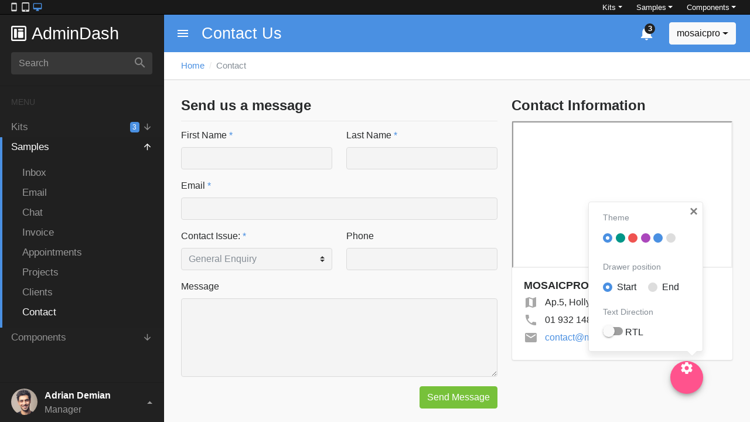

--- FILE ---
content_type: text/html
request_url: http://admindash.frontendmatter.com/contact.html
body_size: 5698
content:
<!DOCTYPE html>
<html class="theme-default" dir="ltr" lang="en">

<head>
    <meta charset="utf-8">
    <meta http-equiv="X-UA-Compatible" content="IE=edge">
    <meta name="viewport" content="width=device-width, initial-scale=1, shrink-to-fit=no">
    <title>Contact</title>


    <link rel="stylesheet" href="https://cdn.jsdelivr.net/fontawesome/4.5.0/css/font-awesome.min.css">


    <!-- Prevent the demo from appearing in search engines -->
    <meta name="robots" content="noindex">

    <!-- Simplebar -->
    <link type="text/css" href="assets/vendor/simplebar.min.css" rel="stylesheet">

    <!-- App CSS -->
    <link type="text/css" href="assets/css/themes/default/app.css" rel="stylesheet">
    <link type="text/css" href="assets/css/themes/default/app.rtl.css" rel="stylesheet">

    <!-- Preloader CSS -->
    <link type="text/css" href="assets/css/themes/default/preloader.css" rel="stylesheet">
    <link type="text/css" href="assets/css/themes/default/preloader.rtl.css" rel="stylesheet">

    <!-- Icons CSS -->
    <link type="text/css" href="assets/css/themes/default/vendor-material-icons.css" rel="stylesheet">
    <link type="text/css" href="assets/css/themes/default/vendor-material-icons.rtl.css" rel="stylesheet">
    <!-- <link type="text/css" href="assets/css/themes/default/vendor-picto-icons.css" rel="stylesheet"> -->
    <!-- <link type="text/css" href="assets/css/themes/default/vendor-picto-icons.rtl.css" rel="stylesheet"> -->

    <!-- App Settings (Demo) -->
    <!-- Safe to remove -->
    <link type="text/css" href="assets/css/themes/default/vendor-fm-app-settings.css" rel="stylesheet">
    <link type="text/css" href="assets/css/themes/default/vendor-fm-app-settings.rtl.css" rel="stylesheet">

    <!-- Demo Utils -->
    <!-- Safe to remove -->
    <link type="text/css" href="assets/css/themes/default/demo.css" rel="stylesheet">
    <link type="text/css" href="assets/css/themes/default/demo.rtl.css" rel="stylesheet">

</head>

<body>

    <div class="preloader">
        <div class="sk-double-bounce">
            <div class="sk-child sk-double-bounce1"></div>
            <div class="sk-child sk-double-bounce2"></div>
        </div>
    </div>




    <div class="d-flex flex-column position-relative h-100">
        <div class="navbar navbar-expand navbar-mini navbar-dark bg-darker d-none d-sm-block" style="padding-left: 1rem;">
            <div class="container-fluid">

                <!-- App Settings Screen -->
                <div data-fm-app-settings-screen-vm>
                    <fm-app-settings-screen></fm-app-settings-screen>
                </div>

                <!-- Main Navigation -->
                <ul class="nav navbar-nav ml-auto">
                    <li class="nav-item dropdown">
                        <a href="#" class="nav-link dropdown-toggle" data-toggle="dropdown">Kits</a>
                        <div class="dropdown-menu dropdown-menu-right">
                            <a class="dropdown-item" href="shop.html">Shop</a>
                            <a class="dropdown-item" href="learning.html">Learning</a>
                            <a class="dropdown-item" href="community.html">Community</a>
                            <a class="dropdown-item" href="sports.html">Sports</a>
                            <a class="dropdown-item" href="account.html">Account</a>
                            <a class="dropdown-item" href="music.html">Music</a>
                        </div>
                    </li>
                    <li class="nav-item dropdown">
                        <a href="#" class="nav-link dropdown-toggle" data-toggle="dropdown">Samples</a>
                        <div class="dropdown-menu dropdown-menu-right">
                            <a class="dropdown-item" href="inbox.html">Inbox</a>
                            <a class="dropdown-item" href="email.html">Email</a>
                            <a class="dropdown-item" href="chat.html">Chat</a>
                            <a class="dropdown-item" href="invoice.html">Invoice</a>
                            <a class="dropdown-item" href="appointments.html">Appointments</a>
                            <a class="dropdown-item" href="projects.html">Projects</a>
                            <a class="dropdown-item" href="clients.html">Clients</a>
                            <a class="dropdown-item active" href="contact.html">Contact</a>
                        </div>
                    </li>
                    <li class="nav-item dropdown">
                        <a href="#" class="nav-link dropdown-toggle" data-toggle="dropdown">Components</a>
                        <div class="dropdown-menu dropdown-menu-right">
                            <a class="dropdown-item" href="ui-button.html">Button</a>
                            <a class="dropdown-item" href="ui-dropdown.html">Dropdown</a>
                            <a class="dropdown-item" href="ui-card.html">Card</a>
                            <a class="dropdown-item" href="ui-card-reveal.html">Card Reveal</a>
                            <a class="dropdown-item" href="ui-tab.html">Tab</a>
                            <a class="dropdown-item" href="ui-tree.html">Tree</a>
                            <a class="dropdown-item" href="ui-nestable.html">Nestable</a>
                            <a class="dropdown-item" href="ui-notifications.html">Notifications</a>
                            <a class="dropdown-item" href="ui-material-icons.html">Material Icons</a>
                            <a class="dropdown-item" href="ui-picto-icons.html">Picto Icons</a>
                            <a class="dropdown-item" href="ui-progress.html">Progress</a>
                            <a class="dropdown-item" href="ui-forms.html">Forms</a>
                            <a class="dropdown-item" href="ui-file-upload.html">File Upload</a>
                            <a class="dropdown-item" href="ui-spinner.html">Spinner</a>
                            <a class="dropdown-item" href="ui-tables.html">Tables</a>
                            <a class="dropdown-item" href="ui-charts.html">Charts</a>
                            <a class="dropdown-item" href="ui-calendar.html">Calendar</a>
                        </div>
                    </li>
                </ul>
                <!-- // END Main Navigation -->

            </div>
        </div>

        <!-- You can drop the mini navbar above and the .d-flex parent -->
        <!-- but then you need to add .mdk-drawer-layout--fullbleed to -->
        <!-- the .mdk-drawer-layout container to make it fill it's parent -->
        <!-- using absolute positioning -->
        <div class="mdk-drawer-layout js-mdk-drawer-layout" data-has-scrolling-region data-fullbleed data-push data-responsive-width="992px">
            <div class="mdk-drawer-layout__content">

                <!-- header-layout -->
                <div class="mdk-header-layout js-mdk-header-layout" data-has-scrolling-region>

                    <!-- header -->









                    <div class="mdk-header js-mdk-header mdk-header--app mdk-header--inverse bg-primary m-0" data-effects="waterfall" data-fixed>
                        <div class="mdk-header__content">
                            <div class="navbar navbar-expand navbar-dark pl-0" data-primary>
                                <div class="container-fluid">
                                    <button class="navbar-toggler d-block" data-toggle="sidebar" type="button">
          <span class="material-icons">menu</span>
        </button>



                                    <div class="d-flex flex align-items-center">

                                        <h1 class="mdk-header_title flex">Contact Us</h1>

                                        <div class="navbar-nav nav align-items-center">
                                            <div class="nav-item dropdown dropdown-notifications dropdown-full-xs">
                                                <button class="nav-link btn-flush dropdown-toggle" type="button" data-toggle="dropdown" data-caret="false">
      <i class="material-icons">notifications</i>
      <span class="badge badge-dark">3</span>
    </button>
                                                <div class="dropdown-menu dropdown-menu-right">
                                                    <div class="list-group list-group-flush">
                                                        <a href="#" class="list-group-item list-group-item-action">
          <small class="text-muted list-group-item-meta">3 min ago</small>
          <div class="media">
            <div class="media-left align-self-center">
              <i class="material-icons md-2 icon--left text-danger">account_circle</i>
            </div>
            <div class="media-body align-self-center">
              <p class="mb-1 lh-1">Your profile information has not been synced correctly.</p>
            </div>
          </div>
        </a>
                                                        <div class="list-group-item list-group-item-action">
                                                            <small class="text-muted list-group-item-meta">5 hrs ago</small>
                                                            <div class="media">
                                                                <div class="media-left align-self-center">
                                                                    <i class="material-icons md-2 icon--left text-success">group_add</i>
                                                                </div>
                                                                <div class="media-body align-self-center">
                                                                    <p class="mb-1 lh-1"><a href="#" class="flex-inline">Adrian. D</a> wants to join you.</p>
                                                                </div>
                                                            </div>
                                                        </div>
                                                        <a href="#" class="list-group-item list-group-item-action">
          <small class="text-muted list-group-item-meta">1 day ago</small>
          <div class="media">
            <div class="media-left align-self-center">
              <i class="material-icons md-2 icon--left text-warning">storage</i>
            </div>
            <div class="media-body align-self-center">
              <p class="mb-1 lh-1">Your deploy was successful.</p>
            </div>
          </div>
        </a>
                                                    </div>
                                                </div>
                                            </div>
                                            <div class="nav-item dropdown">
                                                <button class="btn btn-light dropdown-toggle" type="button" data-toggle="dropdown">mosaicpro</button>
                                                <div class="dropdown-menu dropdown-menu-right">
                                                    <a class="dropdown-item" href="index.html">Dashboard</a>
                                                    <a class="dropdown-item" href="profile.html">Profile</a>
                                                    <div class="dropdown-divider"></div>
                                                    <h6 class="dropdown-header">Account</h6>
                                                    <a class="dropdown-item" href="account.html">Edit Account</a>
                                                    <a class="dropdown-item" href="account.html">Billing</a>
                                                    <a class="dropdown-item" href="account.html">Payments</a>
                                                    <a class="dropdown-item" href="account.html">Logout</a>
                                                </div>
                                            </div>
                                        </div>
                                    </div>
                                </div>
                            </div>



                        </div>
                    </div>



                    <!-- content -->
                    <div class="mdk-header-layout__content mdk-header-layout__content--scrollable mdk-header-layout__content--fullbleed page-content">


                        <ol class="breadcrumb hidden-print breadcrumb--large container-fluid--large">
                            <li class="breadcrumb-item"><a href="#">Home</a></li>
                            <li class="breadcrumb-item active">Contact</li>
                        </ol>
                        <div class="container-fluid container-fluid--large">
                            <div class="row">
                                <div class="col-md-7">
                                    <h4 class="form-header">Send us a message</h4>

                                    <div class="form-group row">
                                        <div class="col-md-6">
                                            <label for="firstname">First Name <span class="text-primary">*</span></label>
                                            <input id="firstname" type="text" name="firstname" class="form-control">
                                        </div>
                                        <div class="col-md-6">
                                            <label for="lastname">Last Name <span class="text-primary">*</span></label>
                                            <input id="lastname" type="text" name="lastname" class="form-control">
                                        </div>
                                    </div>
                                    <div class="form-group">
                                        <label for="email">Email <span class="text-primary">*</span></label>
                                        <input id="email" type="email" name="email" class="form-control">
                                    </div>
                                    <div class="form-group row">
                                        <div class="col-md-6">
                                            <label for="issue">Contact Issue: <span class="text-primary">*</span></label>
                                            <select id="issue" class="form-control custom-select">
            <option selected>General Enquiry</option>
            <option>Payment Issue</option>
            <option>Account Problem</option>
          </select>
                                        </div>
                                        <div class="col-md-6">
                                            <label for="phone">Phone</label>
                                            <input id="phone" type="text" name="phone" class="form-control">
                                        </div>
                                    </div>
                                    <div class="form-group">
                                        <label for="message">Message</label>
                                        <textarea id="message" class="form-control" rows="5"></textarea>
                                    </div>
                                    <button class="btn btn-success float-md-right">Send Message</button>
                                </div>

                                <div class="col-md-5">
                                    <h4>Contact Information</h4>
                                    <div class="card">
                                        <iframe src="https://www.google.com/maps/embed?pb=!1m18!1m12!1m3!1d3242.085177514607!2d-88.864513!3d35.650273!2m3!1f0!2f0!3f0!3m2!1i1024!2i768!4f13.1!3m3!1m2!1s0x887ea6aa83c888a3%3A0x4877a40ad6b367b1!2s1995+Hollywood+Dr%2C+Jackson%2C+TN+38305!5e0!3m2!1sen!2sus!4v1487589999572"
                                            allowfullscreen="" style="position:relative; width:100%; height: 250px; margin:0; padding:0;"></iframe>
                                        <div class="card-body">
                                            <h4 class="card-title">MOSAICPRO LTD</h4>
                                            <div class="media mb-1">
                                                <i class="material-icons text-muted d-flex mr-2">map</i>
                                                <div class="media-body">
                                                    Ap.5, Hollywood Drive, Florida, MI
                                                </div>
                                            </div>
                                            <div class="media mb-1">
                                                <i class="material-icons text-muted d-flex mr-2">phone</i>
                                                <div class="media-body">
                                                    01 932 1487
                                                </div>
                                            </div>
                                            <div class="media mb-1">
                                                <i class="material-icons text-muted d-flex mr-2">email</i>
                                                <div class="media-body">
                                                    <a href="#">contact@mosaicpro.biz</a>
                                                </div>
                                            </div>

                                        </div>
                                    </div>
                                </div>
                            </div>
                        </div>

                    </div>
                </div>

                <!-- App Settings FAB -->
                <div data-fm-app-settings-fab-vm>
                    <fm-app-settings-fab :themes="[
      { id: 'default' },
      { id: 'teal' },
      { id: 'red' },
      { id: 'purple' },
      { id: 'minimal' },
      { id: 'dark' }
    ]" :theme-config="{
      'default': {
        '#default-drawer .sidebar': {
          addClass: ['sidebar-dark'],
          removeClass: ['sidebar-light', 'bg-white']
        },
        '#default-drawer .sidebar-brand-icon': {
          src: 'assets/images/logo.svg'
        }
      },
      'minimal': {
        '#default-drawer .sidebar': {
          addClass: ['sidebar-light', 'bg-white'],
          removeClass: ['sidebar-dark']
        },
        '#default-drawer .sidebar-brand-icon': {
          src: 'assets/images/logo-dark.svg'
        }
      },
      'dark': {
        '#default-drawer .sidebar': {
          addClass: ['sidebar-dark'],
          removeClass: ['sidebar-light', 'bg-white']
        },
        '#default-drawer .sidebar-brand-icon': {
          src: 'assets/images/logo.svg'
        },
      }
    }">
                    </fm-app-settings-fab>
                </div>

            </div>
            <!-- // END drawer-layout__content -->

            <!-- drawer -->
            <div class="mdk-drawer js-mdk-drawer" id="default-drawer">
                <div class="mdk-drawer__content">
                    <div class="mdk-drawer__inner sidebar sidebar-dark sidebar-left d-flex flex-column o-hidden">
                        <div class="sidebar-p-x sidebar-b-b">

                            <!-- Brand -->
                            <a href="index.html" class="sidebar-brand">
                <img class="sidebar-brand-icon" src="assets/images/logo.svg" width="26" alt="AdminDash">
                AdminDash
              </a>
                            <!-- // END Brand -->

                            <!-- Search -->
                            <form class="sidebar-search-form sidebar-m-b">
                                <input type="text" class="form-control" placeholder="Search">
                                <button class="btn" role="button" type="button"><i class="material-icons">search</i></button>
                            </form>
                            <!-- // END Search -->

                        </div>

                        <div class="flex position-relative h-100">
                            <div data-simplebar data-simplebar-force-enabled="true" class="fullbleed">



                                <div class="sidebar-heading sidebar-m-t">MENU</div>
                                <ul class="sidebar-menu">

                                    <li class="sidebar-menu-item">
                                        <a class="sidebar-menu-button" data-toggle="collapse" href="#collapseKits">
      Kits 
      <span class="ml-auto badge badge-primary sidebar-menu-badge">3</span>
      <span class="sidebar-menu-toggle-icon"></span>
    </a>
                                        <ul class="sidebar-submenu collapse sm-indent" id="collapseKits">
                                            <li class="sidebar-menu-item">
                                                <a class="sidebar-menu-button" href="shop.html">
          <i class="material-icons sidebar-menu-icon sidebar-menu-icon--left">shopping_cart</i> Shop</a>
                                            </li>
                                            <li class="sidebar-menu-item">
                                                <a class="sidebar-menu-button" href="learning.html"><i class="material-icons sidebar-menu-icon sidebar-menu-icon--left">school</i> Learning</a>
                                            </li>
                                            <li class="sidebar-menu-item">
                                                <a class="sidebar-menu-button" href="community.html"><i class="material-icons sidebar-menu-icon sidebar-menu-icon--left">account_circle</i> Community</a>
                                            </li>
                                            <li class="sidebar-menu-item">
                                                <a class="sidebar-menu-button" href="sports.html">
        <i class="material-icons sidebar-menu-icon sidebar-menu-icon--left">directions_run</i> Sports</a>
                                            </li>
                                            <li class="sidebar-menu-item">
                                                <a href="account.html" class="sidebar-menu-button"><i class="material-icons sidebar-menu-icon sidebar-menu-icon--left">lock</i>  Account</a>
                                            </li>
                                            <li class="sidebar-menu-item">
                                                <a class="sidebar-menu-button" href="music.html">
        <i class="material-icons sidebar-menu-icon sidebar-menu-icon--left">music_note</i> Music</a>
                                            </li>
                                        </ul>
                                    </li>

                                    <li class="sidebar-menu-item  active open ">
                                        <a class="sidebar-menu-button" data-toggle="collapse" href="#collapseSamples">
      Samples <span class="ml-auto sidebar-menu-toggle-icon"></span></a>
                                        <ul class="sidebar-submenu collapse show sm-indent" id="collapseSamples">
                                            <li class="sidebar-menu-item">
                                                <a class="sidebar-menu-button" href="inbox.html">Inbox</a>
                                            </li>
                                            <li class="sidebar-menu-item">
                                                <a class="sidebar-menu-button" href="email.html">Email</a>
                                            </li>
                                            <li class="sidebar-menu-item">
                                                <a class="sidebar-menu-button" href="chat.html">Chat</a>
                                            </li>
                                            <li class="sidebar-menu-item">
                                                <a class="sidebar-menu-button" href="invoice.html">Invoice</a>
                                            </li>
                                            <li class="sidebar-menu-item">
                                                <a class="sidebar-menu-button" href="appointments.html">Appointments</a>
                                            </li>
                                            <li class="sidebar-menu-item">
                                                <a class="sidebar-menu-button" href="projects.html">Projects</a>
                                            </li>
                                            <li class="sidebar-menu-item">
                                                <a class="sidebar-menu-button" href="clients.html">Clients</a>
                                            </li>
                                            <li class="sidebar-menu-item active">
                                                <a class="sidebar-menu-button" href="contact.html">Contact</a>
                                            </li>
                                        </ul>
                                    </li>

                                    <li class="sidebar-menu-item">
                                        <a class="sidebar-menu-button" data-toggle="collapse" href="#collapseComponents">
      Components <span class="ml-auto sidebar-menu-toggle-icon"></span></a>
                                        <ul class="sidebar-submenu collapse sm-indent" id="collapseComponents">
                                            <li class="sidebar-menu-item">
                                                <a class="sidebar-menu-button" href="ui-button.html">Button</a>
                                            </li>
                                            <li class="sidebar-menu-item">
                                                <a class="sidebar-menu-button" href="ui-dropdown.html">Dropdown</a>
                                            </li>
                                            <li class="sidebar-menu-item">
                                                <a class="sidebar-menu-button" href="ui-card.html">Card</a>
                                            </li>
                                            <li class="sidebar-menu-item">
                                                <a class="sidebar-menu-button" href="ui-card-reveal.html">Card Reveal</a>
                                            </li>
                                            <li class="sidebar-menu-item">
                                                <a class="sidebar-menu-button" href="ui-tab.html">Tab</a>
                                            </li>
                                            <li class="sidebar-menu-item">
                                                <a class="sidebar-menu-button" href="ui-tree.html">Tree</a>
                                            </li>
                                            <li class="sidebar-menu-item">
                                                <a class="sidebar-menu-button" href="ui-nestable.html">Nestable</a>
                                            </li>
                                            <li class="sidebar-menu-item">
                                                <a class="sidebar-menu-button" href="ui-notifications.html">Notifications</a>
                                            </li>
                                            <li class="sidebar-menu-item">
                                                <a class="sidebar-menu-button" href="ui-material-icons.html">
          Material Icons <span class="ml-auto badge badge-primary sidebar-menu-badge">932</span></a>
                                            </li>
                                            <li class="sidebar-menu-item">
                                                <a class="sidebar-menu-button" href="ui-picto-icons.html">
          Picto Icons <span class="ml-auto badge badge-primary sidebar-menu-badge">852</span></a>
                                            </li>
                                            <li class="sidebar-menu-item">
                                                <a class="sidebar-menu-button" href="ui-progress.html">Progress Bars</a>
                                            </li>
                                            <li class="sidebar-menu-item">
                                                <a class="sidebar-menu-button" href="ui-forms.html">Forms</a>
                                            </li>
                                            <li class="sidebar-menu-item">
                                                <a class="sidebar-menu-button" href="ui-file-upload.html">File Upload</a>
                                            </li>
                                            <li class="sidebar-menu-item">
                                                <a class="sidebar-menu-button" href="ui-spinner.html">Spinner</a>
                                            </li>
                                            <li class="sidebar-menu-item">
                                                <a class="sidebar-menu-button" href="ui-tables.html">Tables</a>
                                            </li>
                                            <li class="sidebar-menu-item">
                                                <a class="sidebar-menu-button" href="ui-charts.html">Charts</a>
                                            </li>
                                            <li class="sidebar-menu-item">
                                                <a class="sidebar-menu-button" href="ui-calendar.html">Calendar</a>
                                            </li>
                                        </ul>
                                    </li>
                                </ul>
                            </div>
                        </div>

                        <div class="sidebar-user sidebar-b-t dropup">
                            <a href="#" class="sidebar-text flush-underline media dropdown-toggle" data-toggle="dropdown">
    <span class="media-left">
      <img src="assets/images/people/110/guy-5.jpg" width="45" alt="" class="rounded-circle">
    </span>
    <span class="media-body align-self-center">
      <strong class="sidebar-link">Adrian Demian</strong><br/>
      Manager
    </span>
  </a>
                            <div class="sidebar-m-x dropdown-menu dropdown-menu-full dropdown-menu-caret-center">
                                <a href="#" class="dropdown-item">Account</a>
                                <a href="#" class="dropdown-item">View History</a>
                                <a href="#" class="dropdown-item">Payments</a>
                                <a href="#" class="dropdown-item text-danger">Logout</a>
                            </div>
                        </div>
                    </div>
                </div>
            </div>
            <!-- // END drawer -->

        </div>
        <!-- // END drawer-layout -->
    </div>

    <!-- jQuery -->
    <script src="assets/vendor/jquery.min.js"></script>

    <!-- Bootstrap -->
    <script src="assets/vendor/popper.min.js"></script>

    <!-- Disable Popper transforms
Conflicts with dropdown CSS effects -->
    <script>
        (function() {
            'use strict';
            Popper.Defaults.modifiers.computeStyle.gpuAcceleration = false
        })()
    </script>

    <script src="assets/vendor/bootstrap.min.js"></script>

    <!-- Simplebar -->
    <!-- Used for adding a custom scrollbar to the drawer -->
    <script src="assets/vendor/simplebar.min.js"></script>

    <!-- DOM Factory -->
    <!-- MDK and Card Overlay Component dependency -->
    <script src="assets/vendor/dom-factory.js"></script>

    <!-- MDK -->
    <script src="assets/vendor/material-design-kit.js"></script>

    <!-- APP -->
    <script src="assets/js/dropdown-dismissable.js"></script>





    <script>
        (function() {
            'use strict';

            // Self Initialize DOM Factory Components
            domFactory.handler.autoInit()

            // Connect button(s) to drawer(s)
            var sidebarToggle = Array.prototype.slice.call(document.querySelectorAll('[data-toggle="sidebar"]'))

            sidebarToggle.forEach(function(toggle) {
                toggle.addEventListener('click', function(e) {
                    var selector = e.currentTarget.getAttribute('data-target') || '#default-drawer'
                    var drawer = document.querySelector(selector)
                    if (drawer) {
                        drawer.mdkDrawer.toggle()
                    }
                })
            })

            var drawerNode = document.querySelector('.mdk-drawer')
            var headerNode = document.querySelector('.mdk-header')
            var headerLayoutNode = document.querySelector('.mdk-header-layout')

            if (drawerNode) {
                drawerNode.addEventListener('mdk-drawer-changed', function() {
                    headerNode.mdkHeader._reset()
                })
            }

            var willShrink = document.querySelectorAll('.will-shrink-to-hidden')
            var willFade = document.querySelectorAll('.will-fade')
            var scrollingRegion = [document.querySelector('.mdk-header-layout__content'), window]

            if (headerNode && (willShrink || willFade)) {
                headerNode.addEventListener('domfactory-component-upgraded', function() {
                    scrollingRegion.forEach(function(scrollingRegion) {
                        scrollingRegion.addEventListener('scroll', function() {
                            var progress = headerNode.mdkHeader.getScrollState().progress

                            Array.prototype.slice.call(willShrink).forEach(function(willShrink) {
                                willShrink.classList.toggle('shrink-to-hidden', progress > 0.1)
                            })

                            Array.prototype.slice.call(willFade).forEach(function(willFade) {
                                willFade.style.opacity = 1 - progress
                            })
                        })
                    })
                })
            }

            // TOOLTIPS
            $('[data-toggle="tooltip"]').tooltip()
            $('[data-toggle="popover"]').popover()

            // SIDEBAR COLLAPSE MENUS
            $('.sidebar .collapse').on('show.bs.collapse', function(e) {
                $(this).closest('.sidebar-menu').find('.open').find('.collapse').collapse('hide');
                $(this).closest('li').addClass('open');
            });
            $('.sidebar .collapse').on('hidden.bs.collapse', function(e) {
                $(this).closest('li').removeClass('open');
            });

            ///////////////
            // PRELOADER //
            ///////////////

            window.addEventListener('load', function() {
                $('.preloader').fadeOut()
            })

            //////////////////////////////////////////
            // BREAK OUT OF ENVATO LIVE DEMO IFRAME //
            //////////////////////////////////////////

            window.top.location.hostname !== window.location.hostname && (window.top.location = window.location)

        })()
    </script>

    <!-- Vue.js (safe to remove) -->
    <!-- Used for App Settings -->
    <script src="assets/vendor/vue.min.js"></script>

    <!-- Cookies (safe to remove) -->
    <!-- Used for App Settings -->
    <script src="assets/vendor/js.cookie.js"></script>

    <!-- App Settings (safe to remove) -->
    <script src="assets/vendor/fm-app-settings.js"></script>

</body>

</html>

--- FILE ---
content_type: text/css
request_url: http://admindash.frontendmatter.com/assets/vendor/simplebar.min.css
body_size: 503
content:
[data-simplebar]{position:relative;z-index:0;overflow:hidden!important;max-height:inherit;-webkit-overflow-scrolling:touch}[data-simplebar=init]{display:flex}[data-simplebar] .simplebar-content,[data-simplebar] .simplebar-scroll-content{overflow:hidden}[data-simplebar=init] .simplebar-content,[data-simplebar=init] .simplebar-scroll-content{overflow:scroll}.simplebar-scroll-content{overflow-x:hidden!important;min-width:100%!important;max-height:inherit!important;box-sizing:content-box!important}.simplebar-content{overflow-y:hidden!important;box-sizing:border-box!important;min-height:100%!important}.simplebar-track{z-index:1;position:absolute;right:0;bottom:0;width:11px;pointer-events:none}.simplebar-scrollbar{position:absolute;right:2px;width:7px;min-height:10px}.simplebar-scrollbar:before{position:absolute;content:"";background:#000;border-radius:7px;left:0;right:0;opacity:0;transition:opacity .2s linear}.simplebar-track .simplebar-scrollbar.visible:before{opacity:.5;transition:opacity 0 linear}.simplebar-track.vertical{top:0}.simplebar-track.vertical .simplebar-scrollbar:before{top:2px;bottom:2px}.simplebar-track.horizontal{left:0;width:auto;height:11px}.simplebar-track.horizontal .simplebar-scrollbar:before{height:100%;left:2px;right:2px}.horizontal.simplebar-track .simplebar-scrollbar{right:auto;left:0;top:2px;height:7px;min-height:0;min-width:10px;width:auto}[data-simplebar-direction=rtl] .simplebar-track{right:auto;left:0}[data-simplebar-direction=rtl] .simplebar-track.horizontal{right:0}


--- FILE ---
content_type: text/css
request_url: http://admindash.frontendmatter.com/assets/css/themes/default/app.css
body_size: 32060
content:
.theme-default[dir=ltr] .w-40px{width:40px}.theme-default[dir=ltr] .w-50px{width:50px}.theme-default[dir=ltr] .w-100px{width:100px}

/*!
 * Bootstrap v4.0.0-beta.2 (https://getbootstrap.com)
 * Copyright 2011-2017 The Bootstrap Authors
 * Copyright 2011-2017 Twitter, Inc.
 * Licensed under MIT (https://github.com/twbs/bootstrap/blob/master/LICENSE)
 */.theme-default[dir=ltr] :root{--blue:#007bff;--indigo:#6610f2;--purple:#6f42c1;--pink:#e83e8c;--red:#dc3545;--orange:#fd7e14;--yellow:#ffc107;--green:#28a745;--teal:#20c997;--cyan:#17a2b8;--white:#fff;--gray:#868e96;--gray-dark:#343a40;--primary:#4a90e2;--secondary:#868e96;--success:#77c13a;--info:#17a2b8;--warning:#f98437;--danger:#d9534f;--light:#f8f9fa;--dark:#212121;--breakpoint-xs:0;--breakpoint-sm:576px;--breakpoint-md:768px;--breakpoint-lg:992px;--breakpoint-xl:1200px;--font-family-sans-serif:-apple-system,BlinkMacSystemFont,"Segoe UI",Roboto,"Helvetica Neue",Arial,sans-serif,"Apple Color Emoji","Segoe UI Emoji","Segoe UI Symbol";--font-family-monospace:"SFMono-Regular",Menlo,Monaco,Consolas,"Liberation Mono","Courier New",monospace}@media print{.theme-default[dir=ltr] *,.theme-default[dir=ltr] :after,.theme-default[dir=ltr] :before{text-shadow:none!important;-webkit-box-shadow:none!important;box-shadow:none!important}.theme-default[dir=ltr] a,.theme-default[dir=ltr] a:visited{text-decoration:underline}.theme-default[dir=ltr] abbr[title]:after{content:" (" attr(title) ")"}.theme-default[dir=ltr] pre{white-space:pre-wrap!important}.theme-default[dir=ltr] blockquote,.theme-default[dir=ltr] pre{border:1px solid #999;page-break-inside:avoid}.theme-default[dir=ltr] thead{display:table-header-group}.theme-default[dir=ltr] img,.theme-default[dir=ltr] tr{page-break-inside:avoid}.theme-default[dir=ltr] h2,.theme-default[dir=ltr] h3,.theme-default[dir=ltr] p{orphans:3;widows:3}.theme-default[dir=ltr] h2,.theme-default[dir=ltr] h3{page-break-after:avoid}.theme-default[dir=ltr] .navbar{display:none}.theme-default[dir=ltr] .badge{border:1px solid #000}.theme-default[dir=ltr] .table{border-collapse:collapse!important}.theme-default[dir=ltr] .table td,.theme-default[dir=ltr] .table th{background-color:#fff!important}.theme-default[dir=ltr] .table-bordered td,.theme-default[dir=ltr] .table-bordered th{border:1px solid #ddd!important}}.theme-default[dir=ltr] *,.theme-default[dir=ltr] :after,.theme-default[dir=ltr] :before{-webkit-box-sizing:border-box;box-sizing:border-box}html{font-family:sans-serif;line-height:1.15;-webkit-text-size-adjust:100%;-ms-text-size-adjust:100%;-ms-overflow-style:scrollbar;-webkit-tap-highlight-color:rgba(0,0,0,0)}@-ms-viewport{width:device-width}.theme-default[dir=ltr] article,.theme-default[dir=ltr] aside,.theme-default[dir=ltr] dialog,.theme-default[dir=ltr] figcaption,.theme-default[dir=ltr] figure,.theme-default[dir=ltr] footer,.theme-default[dir=ltr] header,.theme-default[dir=ltr] hgroup,.theme-default[dir=ltr] main,.theme-default[dir=ltr] nav,.theme-default[dir=ltr] section{display:block}.theme-default[dir=ltr] body{margin:0;font-family:Helvetica Neue,Arial,Helvetica,sans-serif;font-size:1rem;font-weight:400;line-height:1.5;color:#292b2c;text-align:left;background-color:#f9f9f9}.theme-default[dir=ltr] [tabindex="-1"]:focus{outline:none!important}.theme-default[dir=ltr] hr{-webkit-box-sizing:content-box;box-sizing:content-box;height:0;overflow:visible}.theme-default[dir=ltr] h1,.theme-default[dir=ltr] h2,.theme-default[dir=ltr] h3,.theme-default[dir=ltr] h4,.theme-default[dir=ltr] h5,.theme-default[dir=ltr] h6{margin-top:0;margin-bottom:.75rem}.theme-default[dir=ltr] p{margin-top:0;margin-bottom:1rem}.theme-default[dir=ltr] abbr[data-original-title],.theme-default[dir=ltr] abbr[title]{text-decoration:underline;-webkit-text-decoration:underline dotted;text-decoration:underline dotted;cursor:help;border-bottom:0}.theme-default[dir=ltr] address{font-style:normal;line-height:inherit}.theme-default[dir=ltr] address,.theme-default[dir=ltr] dl,.theme-default[dir=ltr] ol,.theme-default[dir=ltr] ul{margin-bottom:1rem}.theme-default[dir=ltr] dl,.theme-default[dir=ltr] ol,.theme-default[dir=ltr] ul{margin-top:0}.theme-default[dir=ltr] ol ol,.theme-default[dir=ltr] ol ul,.theme-default[dir=ltr] ul ol,.theme-default[dir=ltr] ul ul{margin-bottom:0}.theme-default[dir=ltr] dt{font-weight:700}.theme-default[dir=ltr] dd{margin-bottom:.5rem;margin-left:0}.theme-default[dir=ltr] blockquote{margin:0 0 1rem}.theme-default[dir=ltr] dfn{font-style:italic}.theme-default[dir=ltr] b,.theme-default[dir=ltr] strong{font-weight:bolder}.theme-default[dir=ltr] small{font-size:80%}.theme-default[dir=ltr] sub,.theme-default[dir=ltr] sup{position:relative;font-size:75%;line-height:0;vertical-align:baseline}.theme-default[dir=ltr] sub{bottom:-.25em}.theme-default[dir=ltr] sup{top:-.5em}.theme-default[dir=ltr] a{color:#4a90e2;text-decoration:none;background-color:transparent;-webkit-text-decoration-skip:objects}.theme-default[dir=ltr] a:hover{color:#1f69c1;text-decoration:underline}.theme-default[dir=ltr] a:not([href]):not([tabindex]),.theme-default[dir=ltr] a:not([href]):not([tabindex]):focus,.theme-default[dir=ltr] a:not([href]):not([tabindex]):hover{color:inherit;text-decoration:none}.theme-default[dir=ltr] a:not([href]):not([tabindex]):focus{outline:0}.theme-default[dir=ltr] code,.theme-default[dir=ltr] kbd,.theme-default[dir=ltr] pre,.theme-default[dir=ltr] samp{font-family:monospace,monospace;font-size:1em}.theme-default[dir=ltr] pre{overflow:auto;-ms-overflow-style:scrollbar}.theme-default[dir=ltr] figure{margin:0 0 1rem}.theme-default[dir=ltr] img{vertical-align:middle;border-style:none}.theme-default[dir=ltr] svg:not(:root){overflow:hidden}.theme-default[dir=ltr] [role=button],.theme-default[dir=ltr] a,.theme-default[dir=ltr] area,.theme-default[dir=ltr] button,.theme-default[dir=ltr] input:not([type=range]),.theme-default[dir=ltr] label,.theme-default[dir=ltr] select,.theme-default[dir=ltr] summary,.theme-default[dir=ltr] textarea{-ms-touch-action:manipulation;touch-action:manipulation}.theme-default[dir=ltr] table{border-collapse:collapse}.theme-default[dir=ltr] caption{padding-top:.75rem;padding-bottom:.75rem;color:#a8a8a8;text-align:left;caption-side:bottom}.theme-default[dir=ltr] th{text-align:inherit}.theme-default[dir=ltr] label{display:inline-block;margin-bottom:.5rem}.theme-default[dir=ltr] button{border-radius:0}.theme-default[dir=ltr] button:focus{outline:1px dotted;outline:5px auto -webkit-focus-ring-color}.theme-default[dir=ltr] button,.theme-default[dir=ltr] input,.theme-default[dir=ltr] optgroup,.theme-default[dir=ltr] select,.theme-default[dir=ltr] textarea{margin:0;font-family:inherit;font-size:inherit;line-height:inherit}.theme-default[dir=ltr] button,.theme-default[dir=ltr] input{overflow:visible}.theme-default[dir=ltr] button,.theme-default[dir=ltr] select{text-transform:none}.theme-default[dir=ltr] [type=reset],.theme-default[dir=ltr] [type=submit],.theme-default[dir=ltr] button,html [type=button]{-webkit-appearance:button}.theme-default[dir=ltr] [type=button]::-moz-focus-inner,.theme-default[dir=ltr] [type=reset]::-moz-focus-inner,.theme-default[dir=ltr] [type=submit]::-moz-focus-inner,.theme-default[dir=ltr] button::-moz-focus-inner{padding:0;border-style:none}.theme-default[dir=ltr] input[type=checkbox],.theme-default[dir=ltr] input[type=radio]{-webkit-box-sizing:border-box;box-sizing:border-box;padding:0}.theme-default[dir=ltr] input[type=date],.theme-default[dir=ltr] input[type=datetime-local],.theme-default[dir=ltr] input[type=month],.theme-default[dir=ltr] input[type=time]{-webkit-appearance:listbox}.theme-default[dir=ltr] textarea{overflow:auto;resize:vertical}.theme-default[dir=ltr] fieldset{min-width:0;padding:0;margin:0;border:0}.theme-default[dir=ltr] legend{display:block;width:100%;max-width:100%;padding:0;margin-bottom:.5rem;font-size:1.5rem;line-height:inherit;color:inherit;white-space:normal}.theme-default[dir=ltr] progress{vertical-align:baseline}.theme-default[dir=ltr] [type=number]::-webkit-inner-spin-button,.theme-default[dir=ltr] [type=number]::-webkit-outer-spin-button{height:auto}.theme-default[dir=ltr] [type=search]{outline-offset:-2px;-webkit-appearance:none}.theme-default[dir=ltr] [type=search]::-webkit-search-cancel-button,.theme-default[dir=ltr] [type=search]::-webkit-search-decoration{-webkit-appearance:none}.theme-default[dir=ltr] ::-webkit-file-upload-button{font:inherit;-webkit-appearance:button}.theme-default[dir=ltr] output{display:inline-block}.theme-default[dir=ltr] summary{display:list-item}.theme-default[dir=ltr] template{display:none}.theme-default[dir=ltr] [hidden]{display:none!important}.theme-default[dir=ltr] .h1,.theme-default[dir=ltr] .h2,.theme-default[dir=ltr] .h3,.theme-default[dir=ltr] .h4,.theme-default[dir=ltr] .h5,.theme-default[dir=ltr] .h6,.theme-default[dir=ltr] h1,.theme-default[dir=ltr] h2,.theme-default[dir=ltr] h3,.theme-default[dir=ltr] h4,.theme-default[dir=ltr] h5,.theme-default[dir=ltr] h6{margin-bottom:.75rem;font-family:inherit;font-weight:400;line-height:1.2;color:inherit}.theme-default[dir=ltr] .h1,.theme-default[dir=ltr] h1{font-size:2.5rem}.theme-default[dir=ltr] .h2,.theme-default[dir=ltr] h2{font-size:2rem}.theme-default[dir=ltr] .h3,.theme-default[dir=ltr] h3{font-size:1.75rem}.theme-default[dir=ltr] .h4,.theme-default[dir=ltr] h4{font-size:1.5rem}.theme-default[dir=ltr] .h5,.theme-default[dir=ltr] h5{font-size:1.25rem}.theme-default[dir=ltr] .h6,.theme-default[dir=ltr] h6{font-size:1rem}.theme-default[dir=ltr] .lead{font-size:1.25rem;font-weight:300}.theme-default[dir=ltr] .display-1{font-size:6rem}.theme-default[dir=ltr] .display-1,.theme-default[dir=ltr] .display-2{font-weight:300;line-height:1.2}.theme-default[dir=ltr] .display-2{font-size:5.5rem}.theme-default[dir=ltr] .display-3{font-size:4.5rem}.theme-default[dir=ltr] .display-3,.theme-default[dir=ltr] .display-4{font-weight:300;line-height:1.2}.theme-default[dir=ltr] .display-4{font-size:3.5rem}.theme-default[dir=ltr] hr{margin-top:1rem;margin-bottom:1rem;border:0;border-top:1px solid rgba(0,0,0,.1)}.theme-default[dir=ltr] .small,.theme-default[dir=ltr] small{font-size:.75rem;font-weight:400}.theme-default[dir=ltr] .mark,.theme-default[dir=ltr] mark{padding:.2em;background-color:#fcf8e3}.theme-default[dir=ltr] .list-inline,.theme-default[dir=ltr] .list-unstyled{padding-left:0;list-style:none}.theme-default[dir=ltr] .list-inline-item{display:inline-block}.theme-default[dir=ltr] .list-inline-item:not(:last-child){margin-right:5px}.theme-default[dir=ltr] .initialism{font-size:90%;text-transform:uppercase}.theme-default[dir=ltr] .blockquote{margin-bottom:1.5rem;font-size:1.25rem}.theme-default[dir=ltr] .blockquote-footer{display:block;font-size:80%;color:#868e96}.theme-default[dir=ltr] .blockquote-footer:before{content:"\2014   \A0"}.theme-default[dir=ltr] .img-fluid,.theme-default[dir=ltr] .img-thumbnail{max-width:100%;height:auto}.theme-default[dir=ltr] .img-thumbnail{padding:.25rem;background-color:#f9f9f9;border:1px solid #ddd;border-radius:.25rem;-webkit-transition:all .2s ease-in-out;transition:all .2s ease-in-out}.theme-default[dir=ltr] .figure{display:inline-block}.theme-default[dir=ltr] .figure-img{margin-bottom:.75rem;line-height:1}.theme-default[dir=ltr] .figure-caption{font-size:90%;color:#868e96}.theme-default[dir=ltr] code,.theme-default[dir=ltr] kbd,.theme-default[dir=ltr] pre,.theme-default[dir=ltr] samp{font-family:SFMono-Regular,Menlo,Monaco,Consolas,Liberation Mono,Courier New,monospace}.theme-default[dir=ltr] code{padding:.2rem .4rem;font-size:90%;color:#bd4147;background-color:#f8f9fa;border-radius:.25rem}.theme-default[dir=ltr] a>code{padding:0;color:inherit;background-color:inherit}.theme-default[dir=ltr] kbd{padding:.2rem .4rem;font-size:90%;color:#fff;background-color:#212529;border-radius:.2rem}.theme-default[dir=ltr] kbd kbd{padding:0;font-size:100%;font-weight:700}.theme-default[dir=ltr] pre{display:block;margin-top:0;margin-bottom:1rem;font-size:90%;color:#212529}.theme-default[dir=ltr] pre code{padding:0;font-size:inherit;color:inherit;background-color:transparent;border-radius:0}.theme-default[dir=ltr] .pre-scrollable{max-height:340px;overflow-y:scroll}.theme-default[dir=ltr] .container{width:100%;padding-right:.75rem;padding-left:.75rem;margin-right:auto;margin-left:auto}@media (min-width:576px){.theme-default[dir=ltr] .container{max-width:540px}}@media (min-width:768px){.theme-default[dir=ltr] .container{max-width:720px}}@media (min-width:992px){.theme-default[dir=ltr] .container{max-width:960px}}@media (min-width:1200px){.theme-default[dir=ltr] .container{max-width:1140px}}.theme-default[dir=ltr] .container-fluid{width:100%;padding-right:.75rem;padding-left:.75rem;margin-right:auto;margin-left:auto}.theme-default[dir=ltr] .row{display:-webkit-box;display:-ms-flexbox;display:flex;-ms-flex-wrap:wrap;flex-wrap:wrap;margin-right:-.75rem;margin-left:-.75rem}.theme-default[dir=ltr] .no-gutters{margin-right:0;margin-left:0}.theme-default[dir=ltr] .no-gutters>.col,.theme-default[dir=ltr] .no-gutters>[class*=col-]{padding-right:0;padding-left:0}.theme-default[dir=ltr] .col,.theme-default[dir=ltr] .col-1,.theme-default[dir=ltr] .col-2,.theme-default[dir=ltr] .col-3,.theme-default[dir=ltr] .col-4,.theme-default[dir=ltr] .col-5,.theme-default[dir=ltr] .col-6,.theme-default[dir=ltr] .col-7,.theme-default[dir=ltr] .col-8,.theme-default[dir=ltr] .col-9,.theme-default[dir=ltr] .col-10,.theme-default[dir=ltr] .col-11,.theme-default[dir=ltr] .col-12,.theme-default[dir=ltr] .col-auto,.theme-default[dir=ltr] .col-lg,.theme-default[dir=ltr] .col-lg-1,.theme-default[dir=ltr] .col-lg-2,.theme-default[dir=ltr] .col-lg-3,.theme-default[dir=ltr] .col-lg-4,.theme-default[dir=ltr] .col-lg-5,.theme-default[dir=ltr] .col-lg-6,.theme-default[dir=ltr] .col-lg-7,.theme-default[dir=ltr] .col-lg-8,.theme-default[dir=ltr] .col-lg-9,.theme-default[dir=ltr] .col-lg-10,.theme-default[dir=ltr] .col-lg-11,.theme-default[dir=ltr] .col-lg-12,.theme-default[dir=ltr] .col-lg-auto,.theme-default[dir=ltr] .col-md,.theme-default[dir=ltr] .col-md-1,.theme-default[dir=ltr] .col-md-2,.theme-default[dir=ltr] .col-md-3,.theme-default[dir=ltr] .col-md-4,.theme-default[dir=ltr] .col-md-5,.theme-default[dir=ltr] .col-md-6,.theme-default[dir=ltr] .col-md-7,.theme-default[dir=ltr] .col-md-8,.theme-default[dir=ltr] .col-md-9,.theme-default[dir=ltr] .col-md-10,.theme-default[dir=ltr] .col-md-11,.theme-default[dir=ltr] .col-md-12,.theme-default[dir=ltr] .col-md-auto,.theme-default[dir=ltr] .col-sm,.theme-default[dir=ltr] .col-sm-1,.theme-default[dir=ltr] .col-sm-2,.theme-default[dir=ltr] .col-sm-3,.theme-default[dir=ltr] .col-sm-4,.theme-default[dir=ltr] .col-sm-5,.theme-default[dir=ltr] .col-sm-6,.theme-default[dir=ltr] .col-sm-7,.theme-default[dir=ltr] .col-sm-8,.theme-default[dir=ltr] .col-sm-9,.theme-default[dir=ltr] .col-sm-10,.theme-default[dir=ltr] .col-sm-11,.theme-default[dir=ltr] .col-sm-12,.theme-default[dir=ltr] .col-sm-auto,.theme-default[dir=ltr] .col-xl,.theme-default[dir=ltr] .col-xl-1,.theme-default[dir=ltr] .col-xl-2,.theme-default[dir=ltr] .col-xl-3,.theme-default[dir=ltr] .col-xl-4,.theme-default[dir=ltr] .col-xl-5,.theme-default[dir=ltr] .col-xl-6,.theme-default[dir=ltr] .col-xl-7,.theme-default[dir=ltr] .col-xl-8,.theme-default[dir=ltr] .col-xl-9,.theme-default[dir=ltr] .col-xl-10,.theme-default[dir=ltr] .col-xl-11,.theme-default[dir=ltr] .col-xl-12,.theme-default[dir=ltr] .col-xl-auto{position:relative;width:100%;min-height:1px;padding-right:.75rem;padding-left:.75rem}.theme-default[dir=ltr] .col{-ms-flex-preferred-size:0;flex-basis:0;-webkit-box-flex:1;-ms-flex-positive:1;flex-grow:1;max-width:100%}.theme-default[dir=ltr] .col-auto{-ms-flex:0 0 auto;flex:0 0 auto;width:auto;max-width:none}.theme-default[dir=ltr] .col-1,.theme-default[dir=ltr] .col-auto{-webkit-box-flex:0}.theme-default[dir=ltr] .col-1{-ms-flex:0 0 8.33333333%;flex:0 0 8.33333333%;max-width:8.33333333%}.theme-default[dir=ltr] .col-2{-ms-flex:0 0 16.66666667%;flex:0 0 16.66666667%;max-width:16.66666667%}.theme-default[dir=ltr] .col-2,.theme-default[dir=ltr] .col-3{-webkit-box-flex:0}.theme-default[dir=ltr] .col-3{-ms-flex:0 0 25%;flex:0 0 25%;max-width:25%}.theme-default[dir=ltr] .col-4{-ms-flex:0 0 33.33333333%;flex:0 0 33.33333333%;max-width:33.33333333%}.theme-default[dir=ltr] .col-4,.theme-default[dir=ltr] .col-5{-webkit-box-flex:0}.theme-default[dir=ltr] .col-5{-ms-flex:0 0 41.66666667%;flex:0 0 41.66666667%;max-width:41.66666667%}.theme-default[dir=ltr] .col-6{-ms-flex:0 0 50%;flex:0 0 50%;max-width:50%}.theme-default[dir=ltr] .col-6,.theme-default[dir=ltr] .col-7{-webkit-box-flex:0}.theme-default[dir=ltr] .col-7{-ms-flex:0 0 58.33333333%;flex:0 0 58.33333333%;max-width:58.33333333%}.theme-default[dir=ltr] .col-8{-ms-flex:0 0 66.66666667%;flex:0 0 66.66666667%;max-width:66.66666667%}.theme-default[dir=ltr] .col-8,.theme-default[dir=ltr] .col-9{-webkit-box-flex:0}.theme-default[dir=ltr] .col-9{-ms-flex:0 0 75%;flex:0 0 75%;max-width:75%}.theme-default[dir=ltr] .col-10{-ms-flex:0 0 83.33333333%;flex:0 0 83.33333333%;max-width:83.33333333%}.theme-default[dir=ltr] .col-10,.theme-default[dir=ltr] .col-11{-webkit-box-flex:0}.theme-default[dir=ltr] .col-11{-ms-flex:0 0 91.66666667%;flex:0 0 91.66666667%;max-width:91.66666667%}.theme-default[dir=ltr] .col-12{-webkit-box-flex:0;-ms-flex:0 0 100%;flex:0 0 100%;max-width:100%}.theme-default[dir=ltr] .order-first{-webkit-box-ordinal-group:0;-ms-flex-order:-1;order:-1}.theme-default[dir=ltr] .order-1{-webkit-box-ordinal-group:2;-ms-flex-order:1;order:1}.theme-default[dir=ltr] .order-2{-webkit-box-ordinal-group:3;-ms-flex-order:2;order:2}.theme-default[dir=ltr] .order-3{-webkit-box-ordinal-group:4;-ms-flex-order:3;order:3}.theme-default[dir=ltr] .order-4{-webkit-box-ordinal-group:5;-ms-flex-order:4;order:4}.theme-default[dir=ltr] .order-5{-webkit-box-ordinal-group:6;-ms-flex-order:5;order:5}.theme-default[dir=ltr] .order-6{-webkit-box-ordinal-group:7;-ms-flex-order:6;order:6}.theme-default[dir=ltr] .order-7{-webkit-box-ordinal-group:8;-ms-flex-order:7;order:7}.theme-default[dir=ltr] .order-8{-webkit-box-ordinal-group:9;-ms-flex-order:8;order:8}.theme-default[dir=ltr] .order-9{-webkit-box-ordinal-group:10;-ms-flex-order:9;order:9}.theme-default[dir=ltr] .order-10{-webkit-box-ordinal-group:11;-ms-flex-order:10;order:10}.theme-default[dir=ltr] .order-11{-webkit-box-ordinal-group:12;-ms-flex-order:11;order:11}.theme-default[dir=ltr] .order-12{-webkit-box-ordinal-group:13;-ms-flex-order:12;order:12}.theme-default[dir=ltr] .offset-1{margin-left:8.33333333%}.theme-default[dir=ltr] .offset-2{margin-left:16.66666667%}.theme-default[dir=ltr] .offset-3{margin-left:25%}.theme-default[dir=ltr] .offset-4{margin-left:33.33333333%}.theme-default[dir=ltr] .offset-5{margin-left:41.66666667%}.theme-default[dir=ltr] .offset-6{margin-left:50%}.theme-default[dir=ltr] .offset-7{margin-left:58.33333333%}.theme-default[dir=ltr] .offset-8{margin-left:66.66666667%}.theme-default[dir=ltr] .offset-9{margin-left:75%}.theme-default[dir=ltr] .offset-10{margin-left:83.33333333%}.theme-default[dir=ltr] .offset-11{margin-left:91.66666667%}@media (min-width:576px){.theme-default[dir=ltr] .col-sm{-ms-flex-preferred-size:0;flex-basis:0;-webkit-box-flex:1;-ms-flex-positive:1;flex-grow:1;max-width:100%}.theme-default[dir=ltr] .col-sm-auto{-webkit-box-flex:0;-ms-flex:0 0 auto;flex:0 0 auto;width:auto;max-width:none}.theme-default[dir=ltr] .col-sm-1{-webkit-box-flex:0;-ms-flex:0 0 8.33333333%;flex:0 0 8.33333333%;max-width:8.33333333%}.theme-default[dir=ltr] .col-sm-2{-webkit-box-flex:0;-ms-flex:0 0 16.66666667%;flex:0 0 16.66666667%;max-width:16.66666667%}.theme-default[dir=ltr] .col-sm-3{-webkit-box-flex:0;-ms-flex:0 0 25%;flex:0 0 25%;max-width:25%}.theme-default[dir=ltr] .col-sm-4{-webkit-box-flex:0;-ms-flex:0 0 33.33333333%;flex:0 0 33.33333333%;max-width:33.33333333%}.theme-default[dir=ltr] .col-sm-5{-webkit-box-flex:0;-ms-flex:0 0 41.66666667%;flex:0 0 41.66666667%;max-width:41.66666667%}.theme-default[dir=ltr] .col-sm-6{-webkit-box-flex:0;-ms-flex:0 0 50%;flex:0 0 50%;max-width:50%}.theme-default[dir=ltr] .col-sm-7{-webkit-box-flex:0;-ms-flex:0 0 58.33333333%;flex:0 0 58.33333333%;max-width:58.33333333%}.theme-default[dir=ltr] .col-sm-8{-webkit-box-flex:0;-ms-flex:0 0 66.66666667%;flex:0 0 66.66666667%;max-width:66.66666667%}.theme-default[dir=ltr] .col-sm-9{-webkit-box-flex:0;-ms-flex:0 0 75%;flex:0 0 75%;max-width:75%}.theme-default[dir=ltr] .col-sm-10{-webkit-box-flex:0;-ms-flex:0 0 83.33333333%;flex:0 0 83.33333333%;max-width:83.33333333%}.theme-default[dir=ltr] .col-sm-11{-webkit-box-flex:0;-ms-flex:0 0 91.66666667%;flex:0 0 91.66666667%;max-width:91.66666667%}.theme-default[dir=ltr] .col-sm-12{-webkit-box-flex:0;-ms-flex:0 0 100%;flex:0 0 100%;max-width:100%}.theme-default[dir=ltr] .order-sm-first{-webkit-box-ordinal-group:0;-ms-flex-order:-1;order:-1}.theme-default[dir=ltr] .order-sm-1{-webkit-box-ordinal-group:2;-ms-flex-order:1;order:1}.theme-default[dir=ltr] .order-sm-2{-webkit-box-ordinal-group:3;-ms-flex-order:2;order:2}.theme-default[dir=ltr] .order-sm-3{-webkit-box-ordinal-group:4;-ms-flex-order:3;order:3}.theme-default[dir=ltr] .order-sm-4{-webkit-box-ordinal-group:5;-ms-flex-order:4;order:4}.theme-default[dir=ltr] .order-sm-5{-webkit-box-ordinal-group:6;-ms-flex-order:5;order:5}.theme-default[dir=ltr] .order-sm-6{-webkit-box-ordinal-group:7;-ms-flex-order:6;order:6}.theme-default[dir=ltr] .order-sm-7{-webkit-box-ordinal-group:8;-ms-flex-order:7;order:7}.theme-default[dir=ltr] .order-sm-8{-webkit-box-ordinal-group:9;-ms-flex-order:8;order:8}.theme-default[dir=ltr] .order-sm-9{-webkit-box-ordinal-group:10;-ms-flex-order:9;order:9}.theme-default[dir=ltr] .order-sm-10{-webkit-box-ordinal-group:11;-ms-flex-order:10;order:10}.theme-default[dir=ltr] .order-sm-11{-webkit-box-ordinal-group:12;-ms-flex-order:11;order:11}.theme-default[dir=ltr] .order-sm-12{-webkit-box-ordinal-group:13;-ms-flex-order:12;order:12}.theme-default[dir=ltr] .offset-sm-0{margin-left:0}.theme-default[dir=ltr] .offset-sm-1{margin-left:8.33333333%}.theme-default[dir=ltr] .offset-sm-2{margin-left:16.66666667%}.theme-default[dir=ltr] .offset-sm-3{margin-left:25%}.theme-default[dir=ltr] .offset-sm-4{margin-left:33.33333333%}.theme-default[dir=ltr] .offset-sm-5{margin-left:41.66666667%}.theme-default[dir=ltr] .offset-sm-6{margin-left:50%}.theme-default[dir=ltr] .offset-sm-7{margin-left:58.33333333%}.theme-default[dir=ltr] .offset-sm-8{margin-left:66.66666667%}.theme-default[dir=ltr] .offset-sm-9{margin-left:75%}.theme-default[dir=ltr] .offset-sm-10{margin-left:83.33333333%}.theme-default[dir=ltr] .offset-sm-11{margin-left:91.66666667%}}@media (min-width:768px){.theme-default[dir=ltr] .col-md{-ms-flex-preferred-size:0;flex-basis:0;-webkit-box-flex:1;-ms-flex-positive:1;flex-grow:1;max-width:100%}.theme-default[dir=ltr] .col-md-auto{-webkit-box-flex:0;-ms-flex:0 0 auto;flex:0 0 auto;width:auto;max-width:none}.theme-default[dir=ltr] .col-md-1{-webkit-box-flex:0;-ms-flex:0 0 8.33333333%;flex:0 0 8.33333333%;max-width:8.33333333%}.theme-default[dir=ltr] .col-md-2{-webkit-box-flex:0;-ms-flex:0 0 16.66666667%;flex:0 0 16.66666667%;max-width:16.66666667%}.theme-default[dir=ltr] .col-md-3{-webkit-box-flex:0;-ms-flex:0 0 25%;flex:0 0 25%;max-width:25%}.theme-default[dir=ltr] .col-md-4{-webkit-box-flex:0;-ms-flex:0 0 33.33333333%;flex:0 0 33.33333333%;max-width:33.33333333%}.theme-default[dir=ltr] .col-md-5{-webkit-box-flex:0;-ms-flex:0 0 41.66666667%;flex:0 0 41.66666667%;max-width:41.66666667%}.theme-default[dir=ltr] .col-md-6{-webkit-box-flex:0;-ms-flex:0 0 50%;flex:0 0 50%;max-width:50%}.theme-default[dir=ltr] .col-md-7{-webkit-box-flex:0;-ms-flex:0 0 58.33333333%;flex:0 0 58.33333333%;max-width:58.33333333%}.theme-default[dir=ltr] .col-md-8{-webkit-box-flex:0;-ms-flex:0 0 66.66666667%;flex:0 0 66.66666667%;max-width:66.66666667%}.theme-default[dir=ltr] .col-md-9{-webkit-box-flex:0;-ms-flex:0 0 75%;flex:0 0 75%;max-width:75%}.theme-default[dir=ltr] .col-md-10{-webkit-box-flex:0;-ms-flex:0 0 83.33333333%;flex:0 0 83.33333333%;max-width:83.33333333%}.theme-default[dir=ltr] .col-md-11{-webkit-box-flex:0;-ms-flex:0 0 91.66666667%;flex:0 0 91.66666667%;max-width:91.66666667%}.theme-default[dir=ltr] .col-md-12{-webkit-box-flex:0;-ms-flex:0 0 100%;flex:0 0 100%;max-width:100%}.theme-default[dir=ltr] .order-md-first{-webkit-box-ordinal-group:0;-ms-flex-order:-1;order:-1}.theme-default[dir=ltr] .order-md-1{-webkit-box-ordinal-group:2;-ms-flex-order:1;order:1}.theme-default[dir=ltr] .order-md-2{-webkit-box-ordinal-group:3;-ms-flex-order:2;order:2}.theme-default[dir=ltr] .order-md-3{-webkit-box-ordinal-group:4;-ms-flex-order:3;order:3}.theme-default[dir=ltr] .order-md-4{-webkit-box-ordinal-group:5;-ms-flex-order:4;order:4}.theme-default[dir=ltr] .order-md-5{-webkit-box-ordinal-group:6;-ms-flex-order:5;order:5}.theme-default[dir=ltr] .order-md-6{-webkit-box-ordinal-group:7;-ms-flex-order:6;order:6}.theme-default[dir=ltr] .order-md-7{-webkit-box-ordinal-group:8;-ms-flex-order:7;order:7}.theme-default[dir=ltr] .order-md-8{-webkit-box-ordinal-group:9;-ms-flex-order:8;order:8}.theme-default[dir=ltr] .order-md-9{-webkit-box-ordinal-group:10;-ms-flex-order:9;order:9}.theme-default[dir=ltr] .order-md-10{-webkit-box-ordinal-group:11;-ms-flex-order:10;order:10}.theme-default[dir=ltr] .order-md-11{-webkit-box-ordinal-group:12;-ms-flex-order:11;order:11}.theme-default[dir=ltr] .order-md-12{-webkit-box-ordinal-group:13;-ms-flex-order:12;order:12}.theme-default[dir=ltr] .offset-md-0{margin-left:0}.theme-default[dir=ltr] .offset-md-1{margin-left:8.33333333%}.theme-default[dir=ltr] .offset-md-2{margin-left:16.66666667%}.theme-default[dir=ltr] .offset-md-3{margin-left:25%}.theme-default[dir=ltr] .offset-md-4{margin-left:33.33333333%}.theme-default[dir=ltr] .offset-md-5{margin-left:41.66666667%}.theme-default[dir=ltr] .offset-md-6{margin-left:50%}.theme-default[dir=ltr] .offset-md-7{margin-left:58.33333333%}.theme-default[dir=ltr] .offset-md-8{margin-left:66.66666667%}.theme-default[dir=ltr] .offset-md-9{margin-left:75%}.theme-default[dir=ltr] .offset-md-10{margin-left:83.33333333%}.theme-default[dir=ltr] .offset-md-11{margin-left:91.66666667%}}@media (min-width:992px){.theme-default[dir=ltr] .col-lg{-ms-flex-preferred-size:0;flex-basis:0;-webkit-box-flex:1;-ms-flex-positive:1;flex-grow:1;max-width:100%}.theme-default[dir=ltr] .col-lg-auto{-webkit-box-flex:0;-ms-flex:0 0 auto;flex:0 0 auto;width:auto;max-width:none}.theme-default[dir=ltr] .col-lg-1{-webkit-box-flex:0;-ms-flex:0 0 8.33333333%;flex:0 0 8.33333333%;max-width:8.33333333%}.theme-default[dir=ltr] .col-lg-2{-webkit-box-flex:0;-ms-flex:0 0 16.66666667%;flex:0 0 16.66666667%;max-width:16.66666667%}.theme-default[dir=ltr] .col-lg-3{-webkit-box-flex:0;-ms-flex:0 0 25%;flex:0 0 25%;max-width:25%}.theme-default[dir=ltr] .col-lg-4{-webkit-box-flex:0;-ms-flex:0 0 33.33333333%;flex:0 0 33.33333333%;max-width:33.33333333%}.theme-default[dir=ltr] .col-lg-5{-webkit-box-flex:0;-ms-flex:0 0 41.66666667%;flex:0 0 41.66666667%;max-width:41.66666667%}.theme-default[dir=ltr] .col-lg-6{-webkit-box-flex:0;-ms-flex:0 0 50%;flex:0 0 50%;max-width:50%}.theme-default[dir=ltr] .col-lg-7{-webkit-box-flex:0;-ms-flex:0 0 58.33333333%;flex:0 0 58.33333333%;max-width:58.33333333%}.theme-default[dir=ltr] .col-lg-8{-webkit-box-flex:0;-ms-flex:0 0 66.66666667%;flex:0 0 66.66666667%;max-width:66.66666667%}.theme-default[dir=ltr] .col-lg-9{-webkit-box-flex:0;-ms-flex:0 0 75%;flex:0 0 75%;max-width:75%}.theme-default[dir=ltr] .col-lg-10{-webkit-box-flex:0;-ms-flex:0 0 83.33333333%;flex:0 0 83.33333333%;max-width:83.33333333%}.theme-default[dir=ltr] .col-lg-11{-webkit-box-flex:0;-ms-flex:0 0 91.66666667%;flex:0 0 91.66666667%;max-width:91.66666667%}.theme-default[dir=ltr] .col-lg-12{-webkit-box-flex:0;-ms-flex:0 0 100%;flex:0 0 100%;max-width:100%}.theme-default[dir=ltr] .order-lg-first{-webkit-box-ordinal-group:0;-ms-flex-order:-1;order:-1}.theme-default[dir=ltr] .order-lg-1{-webkit-box-ordinal-group:2;-ms-flex-order:1;order:1}.theme-default[dir=ltr] .order-lg-2{-webkit-box-ordinal-group:3;-ms-flex-order:2;order:2}.theme-default[dir=ltr] .order-lg-3{-webkit-box-ordinal-group:4;-ms-flex-order:3;order:3}.theme-default[dir=ltr] .order-lg-4{-webkit-box-ordinal-group:5;-ms-flex-order:4;order:4}.theme-default[dir=ltr] .order-lg-5{-webkit-box-ordinal-group:6;-ms-flex-order:5;order:5}.theme-default[dir=ltr] .order-lg-6{-webkit-box-ordinal-group:7;-ms-flex-order:6;order:6}.theme-default[dir=ltr] .order-lg-7{-webkit-box-ordinal-group:8;-ms-flex-order:7;order:7}.theme-default[dir=ltr] .order-lg-8{-webkit-box-ordinal-group:9;-ms-flex-order:8;order:8}.theme-default[dir=ltr] .order-lg-9{-webkit-box-ordinal-group:10;-ms-flex-order:9;order:9}.theme-default[dir=ltr] .order-lg-10{-webkit-box-ordinal-group:11;-ms-flex-order:10;order:10}.theme-default[dir=ltr] .order-lg-11{-webkit-box-ordinal-group:12;-ms-flex-order:11;order:11}.theme-default[dir=ltr] .order-lg-12{-webkit-box-ordinal-group:13;-ms-flex-order:12;order:12}.theme-default[dir=ltr] .offset-lg-0{margin-left:0}.theme-default[dir=ltr] .offset-lg-1{margin-left:8.33333333%}.theme-default[dir=ltr] .offset-lg-2{margin-left:16.66666667%}.theme-default[dir=ltr] .offset-lg-3{margin-left:25%}.theme-default[dir=ltr] .offset-lg-4{margin-left:33.33333333%}.theme-default[dir=ltr] .offset-lg-5{margin-left:41.66666667%}.theme-default[dir=ltr] .offset-lg-6{margin-left:50%}.theme-default[dir=ltr] .offset-lg-7{margin-left:58.33333333%}.theme-default[dir=ltr] .offset-lg-8{margin-left:66.66666667%}.theme-default[dir=ltr] .offset-lg-9{margin-left:75%}.theme-default[dir=ltr] .offset-lg-10{margin-left:83.33333333%}.theme-default[dir=ltr] .offset-lg-11{margin-left:91.66666667%}}@media (min-width:1200px){.theme-default[dir=ltr] .col-xl{-ms-flex-preferred-size:0;flex-basis:0;-webkit-box-flex:1;-ms-flex-positive:1;flex-grow:1;max-width:100%}.theme-default[dir=ltr] .col-xl-auto{-webkit-box-flex:0;-ms-flex:0 0 auto;flex:0 0 auto;width:auto;max-width:none}.theme-default[dir=ltr] .col-xl-1{-webkit-box-flex:0;-ms-flex:0 0 8.33333333%;flex:0 0 8.33333333%;max-width:8.33333333%}.theme-default[dir=ltr] .col-xl-2{-webkit-box-flex:0;-ms-flex:0 0 16.66666667%;flex:0 0 16.66666667%;max-width:16.66666667%}.theme-default[dir=ltr] .col-xl-3{-webkit-box-flex:0;-ms-flex:0 0 25%;flex:0 0 25%;max-width:25%}.theme-default[dir=ltr] .col-xl-4{-webkit-box-flex:0;-ms-flex:0 0 33.33333333%;flex:0 0 33.33333333%;max-width:33.33333333%}.theme-default[dir=ltr] .col-xl-5{-webkit-box-flex:0;-ms-flex:0 0 41.66666667%;flex:0 0 41.66666667%;max-width:41.66666667%}.theme-default[dir=ltr] .col-xl-6{-webkit-box-flex:0;-ms-flex:0 0 50%;flex:0 0 50%;max-width:50%}.theme-default[dir=ltr] .col-xl-7{-webkit-box-flex:0;-ms-flex:0 0 58.33333333%;flex:0 0 58.33333333%;max-width:58.33333333%}.theme-default[dir=ltr] .col-xl-8{-webkit-box-flex:0;-ms-flex:0 0 66.66666667%;flex:0 0 66.66666667%;max-width:66.66666667%}.theme-default[dir=ltr] .col-xl-9{-webkit-box-flex:0;-ms-flex:0 0 75%;flex:0 0 75%;max-width:75%}.theme-default[dir=ltr] .col-xl-10{-webkit-box-flex:0;-ms-flex:0 0 83.33333333%;flex:0 0 83.33333333%;max-width:83.33333333%}.theme-default[dir=ltr] .col-xl-11{-webkit-box-flex:0;-ms-flex:0 0 91.66666667%;flex:0 0 91.66666667%;max-width:91.66666667%}.theme-default[dir=ltr] .col-xl-12{-webkit-box-flex:0;-ms-flex:0 0 100%;flex:0 0 100%;max-width:100%}.theme-default[dir=ltr] .order-xl-first{-webkit-box-ordinal-group:0;-ms-flex-order:-1;order:-1}.theme-default[dir=ltr] .order-xl-1{-webkit-box-ordinal-group:2;-ms-flex-order:1;order:1}.theme-default[dir=ltr] .order-xl-2{-webkit-box-ordinal-group:3;-ms-flex-order:2;order:2}.theme-default[dir=ltr] .order-xl-3{-webkit-box-ordinal-group:4;-ms-flex-order:3;order:3}.theme-default[dir=ltr] .order-xl-4{-webkit-box-ordinal-group:5;-ms-flex-order:4;order:4}.theme-default[dir=ltr] .order-xl-5{-webkit-box-ordinal-group:6;-ms-flex-order:5;order:5}.theme-default[dir=ltr] .order-xl-6{-webkit-box-ordinal-group:7;-ms-flex-order:6;order:6}.theme-default[dir=ltr] .order-xl-7{-webkit-box-ordinal-group:8;-ms-flex-order:7;order:7}.theme-default[dir=ltr] .order-xl-8{-webkit-box-ordinal-group:9;-ms-flex-order:8;order:8}.theme-default[dir=ltr] .order-xl-9{-webkit-box-ordinal-group:10;-ms-flex-order:9;order:9}.theme-default[dir=ltr] .order-xl-10{-webkit-box-ordinal-group:11;-ms-flex-order:10;order:10}.theme-default[dir=ltr] .order-xl-11{-webkit-box-ordinal-group:12;-ms-flex-order:11;order:11}.theme-default[dir=ltr] .order-xl-12{-webkit-box-ordinal-group:13;-ms-flex-order:12;order:12}.theme-default[dir=ltr] .offset-xl-0{margin-left:0}.theme-default[dir=ltr] .offset-xl-1{margin-left:8.33333333%}.theme-default[dir=ltr] .offset-xl-2{margin-left:16.66666667%}.theme-default[dir=ltr] .offset-xl-3{margin-left:25%}.theme-default[dir=ltr] .offset-xl-4{margin-left:33.33333333%}.theme-default[dir=ltr] .offset-xl-5{margin-left:41.66666667%}.theme-default[dir=ltr] .offset-xl-6{margin-left:50%}.theme-default[dir=ltr] .offset-xl-7{margin-left:58.33333333%}.theme-default[dir=ltr] .offset-xl-8{margin-left:66.66666667%}.theme-default[dir=ltr] .offset-xl-9{margin-left:75%}.theme-default[dir=ltr] .offset-xl-10{margin-left:83.33333333%}.theme-default[dir=ltr] .offset-xl-11{margin-left:91.66666667%}}.theme-default[dir=ltr] .table{width:100%;max-width:100%;margin-bottom:1.5rem;background-color:transparent}.theme-default[dir=ltr] .table td,.theme-default[dir=ltr] .table th{padding:.75rem;vertical-align:top;border-top:1px solid #e9ecef}.theme-default[dir=ltr] .table thead th{vertical-align:bottom;border-bottom:2px solid #e9ecef}.theme-default[dir=ltr] .table tbody+tbody{border-top:2px solid #e9ecef}.theme-default[dir=ltr] .table .table{background-color:#f9f9f9}.theme-default[dir=ltr] .table-sm td,.theme-default[dir=ltr] .table-sm th{padding:.3rem}.theme-default[dir=ltr] .table-bordered,.theme-default[dir=ltr] .table-bordered td,.theme-default[dir=ltr] .table-bordered th{border:1px solid #e9ecef}.theme-default[dir=ltr] .table-bordered thead td,.theme-default[dir=ltr] .table-bordered thead th{border-bottom-width:2px}.theme-default[dir=ltr] .table-striped tbody tr:nth-of-type(odd){background-color:rgba(0,0,0,.05)}.theme-default[dir=ltr] .table-hover tbody tr:hover{background-color:rgba(0,0,0,.075)}.theme-default[dir=ltr] .table-primary,.theme-default[dir=ltr] .table-primary>td,.theme-default[dir=ltr] .table-primary>th{background-color:#cce0f7}.theme-default[dir=ltr] .table-hover .table-primary:hover,.theme-default[dir=ltr] .table-hover .table-primary:hover>td,.theme-default[dir=ltr] .table-hover .table-primary:hover>th{background-color:#b6d3f4}.theme-default[dir=ltr] .table-secondary,.theme-default[dir=ltr] .table-secondary>td,.theme-default[dir=ltr] .table-secondary>th{background-color:#dddfe2}.theme-default[dir=ltr] .table-hover .table-secondary:hover,.theme-default[dir=ltr] .table-hover .table-secondary:hover>td,.theme-default[dir=ltr] .table-hover .table-secondary:hover>th{background-color:#cfd2d6}.theme-default[dir=ltr] .table-success,.theme-default[dir=ltr] .table-success>td,.theme-default[dir=ltr] .table-success>th{background-color:#d9eec8}.theme-default[dir=ltr] .table-hover .table-success:hover,.theme-default[dir=ltr] .table-hover .table-success:hover>td,.theme-default[dir=ltr] .table-hover .table-success:hover>th{background-color:#cce8b5}.theme-default[dir=ltr] .table-info,.theme-default[dir=ltr] .table-info>td,.theme-default[dir=ltr] .table-info>th{background-color:#bee5eb}.theme-default[dir=ltr] .table-hover .table-info:hover,.theme-default[dir=ltr] .table-hover .table-info:hover>td,.theme-default[dir=ltr] .table-hover .table-info:hover>th{background-color:#abdde5}.theme-default[dir=ltr] .table-warning,.theme-default[dir=ltr] .table-warning>td,.theme-default[dir=ltr] .table-warning>th{background-color:#fdddc7}.theme-default[dir=ltr] .table-hover .table-warning:hover,.theme-default[dir=ltr] .table-hover .table-warning:hover>td,.theme-default[dir=ltr] .table-hover .table-warning:hover>th{background-color:#fcceae}.theme-default[dir=ltr] .table-danger,.theme-default[dir=ltr] .table-danger>td,.theme-default[dir=ltr] .table-danger>th{background-color:#f4cfce}.theme-default[dir=ltr] .table-hover .table-danger:hover,.theme-default[dir=ltr] .table-hover .table-danger:hover>td,.theme-default[dir=ltr] .table-hover .table-danger:hover>th{background-color:#efbbb9}.theme-default[dir=ltr] .table-light,.theme-default[dir=ltr] .table-light>td,.theme-default[dir=ltr] .table-light>th{background-color:#fdfdfe}.theme-default[dir=ltr] .table-hover .table-light:hover,.theme-default[dir=ltr] .table-hover .table-light:hover>td,.theme-default[dir=ltr] .table-hover .table-light:hover>th{background-color:#ececf6}.theme-default[dir=ltr] .table-dark,.theme-default[dir=ltr] .table-dark>td,.theme-default[dir=ltr] .table-dark>th{background-color:#c1c1c1}.theme-default[dir=ltr] .table-hover .table-dark:hover,.theme-default[dir=ltr] .table-hover .table-dark:hover>td,.theme-default[dir=ltr] .table-hover .table-dark:hover>th{background-color:#b4b4b4}.theme-default[dir=ltr] .table-active,.theme-default[dir=ltr] .table-active>td,.theme-default[dir=ltr] .table-active>th,.theme-default[dir=ltr] .table-hover .table-active:hover,.theme-default[dir=ltr] .table-hover .table-active:hover>td,.theme-default[dir=ltr] .table-hover .table-active:hover>th{background-color:rgba(0,0,0,.075)}.theme-default[dir=ltr] .table .thead-dark th{color:#f9f9f9;background-color:#212529;border-color:#32383e}.theme-default[dir=ltr] .table .thead-light th{color:#495057;background-color:#e9ecef;border-color:#e9ecef}.theme-default[dir=ltr] .table-dark{color:#f9f9f9;background-color:#212529}.theme-default[dir=ltr] .table-dark td,.theme-default[dir=ltr] .table-dark th,.theme-default[dir=ltr] .table-dark thead th{border-color:#32383e}.theme-default[dir=ltr] .table-dark.table-bordered{border:0}.theme-default[dir=ltr] .table-dark.table-striped tbody tr:nth-of-type(odd){background-color:hsla(0,0%,100%,.05)}.theme-default[dir=ltr] .table-dark.table-hover tbody tr:hover{background-color:hsla(0,0%,100%,.075)}@media (max-width:575px){.theme-default[dir=ltr] .table-responsive-sm{display:block;width:100%;overflow-x:auto;-webkit-overflow-scrolling:touch;-ms-overflow-style:-ms-autohiding-scrollbar}.theme-default[dir=ltr] .table-responsive-sm.table-bordered{border:0}}@media (max-width:767px){.theme-default[dir=ltr] .table-responsive-md{display:block;width:100%;overflow-x:auto;-webkit-overflow-scrolling:touch;-ms-overflow-style:-ms-autohiding-scrollbar}.theme-default[dir=ltr] .table-responsive-md.table-bordered{border:0}}@media (max-width:991px){.theme-default[dir=ltr] .table-responsive-lg{display:block;width:100%;overflow-x:auto;-webkit-overflow-scrolling:touch;-ms-overflow-style:-ms-autohiding-scrollbar}.theme-default[dir=ltr] .table-responsive-lg.table-bordered{border:0}}@media (max-width:1199px){.theme-default[dir=ltr] .table-responsive-xl{display:block;width:100%;overflow-x:auto;-webkit-overflow-scrolling:touch;-ms-overflow-style:-ms-autohiding-scrollbar}.theme-default[dir=ltr] .table-responsive-xl.table-bordered{border:0}}.theme-default[dir=ltr] .table-responsive{display:block;width:100%;overflow-x:auto;-webkit-overflow-scrolling:touch;-ms-overflow-style:-ms-autohiding-scrollbar}.theme-default[dir=ltr] .table-responsive.table-bordered{border:0}.theme-default[dir=ltr] .form-control{display:block;width:100%;padding:.375rem .75rem;font-size:1rem;line-height:1.5;color:#868e96;background-color:#f4f4f4;background-image:none;background-clip:padding-box;border:1px solid #dadada;border-radius:.25rem;-webkit-transition:border-color .15s ease-in-out,-webkit-box-shadow .15s ease-in-out;transition:border-color .15s ease-in-out,-webkit-box-shadow .15s ease-in-out;transition:border-color .15s ease-in-out,box-shadow .15s ease-in-out;transition:border-color .15s ease-in-out,box-shadow .15s ease-in-out,-webkit-box-shadow .15s ease-in-out}.theme-default[dir=ltr] .form-control::-ms-expand{background-color:transparent;border:0}.theme-default[dir=ltr] .form-control:focus{color:#868e96;background-color:#f4f4f4;border-color:#b8d3f4;outline:none;-webkit-box-shadow:0 0 0 .2rem rgba(74,144,226,.25);box-shadow:0 0 0 .2rem rgba(74,144,226,.25)}.theme-default[dir=ltr] .form-control::-webkit-input-placeholder{color:#868e96;opacity:1}.theme-default[dir=ltr] .form-control:-ms-input-placeholder,.theme-default[dir=ltr] .form-control::-ms-input-placeholder{color:#868e96;opacity:1}.theme-default[dir=ltr] .form-control::placeholder{color:#868e96;opacity:1}.theme-default[dir=ltr] .form-control:disabled,.theme-default[dir=ltr] .form-control[readonly]{background-color:#e9ecef;opacity:1}.theme-default[dir=ltr] select.form-control:not([size]):not([multiple]){height:calc(2.25rem + 2px)}.theme-default[dir=ltr] select.form-control:focus::-ms-value{color:#868e96;background-color:#f4f4f4}.theme-default[dir=ltr] .form-control-file,.theme-default[dir=ltr] .form-control-range{display:block}.theme-default[dir=ltr] .col-form-label{padding-top:calc(.375rem + 1px);padding-bottom:calc(.375rem + 1px);margin-bottom:0;line-height:1.5}.theme-default[dir=ltr] .col-form-label-lg{padding-top:calc(.5rem + 1px);padding-bottom:calc(.5rem + 1px);font-size:1.25rem;line-height:1.5}.theme-default[dir=ltr] .col-form-label-sm{padding-top:calc(.25rem + 1px);padding-bottom:calc(.25rem + 1px);font-size:.875rem;line-height:1.5}.theme-default[dir=ltr] .col-form-legend{font-size:1rem}.theme-default[dir=ltr] .col-form-legend,.theme-default[dir=ltr] .form-control-plaintext{padding-top:.375rem;padding-bottom:.375rem;margin-bottom:0}.theme-default[dir=ltr] .form-control-plaintext{line-height:1.5;background-color:transparent;border:solid transparent;border-width:1px 0}.theme-default[dir=ltr] .form-control-plaintext.form-control-lg,.theme-default[dir=ltr] .form-control-plaintext.form-control-sm,.theme-default[dir=ltr] .input-group-lg>.form-control-plaintext.form-control,.theme-default[dir=ltr] .input-group-lg>.form-control-plaintext.input-group-addon,.theme-default[dir=ltr] .input-group-lg>.input-group-btn>.form-control-plaintext.btn,.theme-default[dir=ltr] .input-group-sm>.form-control-plaintext.form-control,.theme-default[dir=ltr] .input-group-sm>.form-control-plaintext.input-group-addon,.theme-default[dir=ltr] .input-group-sm>.input-group-btn>.form-control-plaintext.btn{padding-right:0;padding-left:0}.theme-default[dir=ltr] .form-control-sm,.theme-default[dir=ltr] .input-group-sm>.form-control,.theme-default[dir=ltr] .input-group-sm>.input-group-addon,.theme-default[dir=ltr] .input-group-sm>.input-group-btn>.btn{padding:.25rem .5rem;font-size:.875rem;line-height:1.5;border-radius:.2rem}.theme-default[dir=ltr] .input-group-sm>.input-group-btn>select.btn:not([size]):not([multiple]),.theme-default[dir=ltr] .input-group-sm>select.form-control:not([size]):not([multiple]),.theme-default[dir=ltr] .input-group-sm>select.input-group-addon:not([size]):not([multiple]),.theme-default[dir=ltr] select.form-control-sm:not([size]):not([multiple]){height:calc(1.8125rem + 2px)}.theme-default[dir=ltr] .form-control-lg,.theme-default[dir=ltr] .input-group-lg>.form-control,.theme-default[dir=ltr] .input-group-lg>.input-group-addon,.theme-default[dir=ltr] .input-group-lg>.input-group-btn>.btn{padding:.5rem 1rem;font-size:1.25rem;line-height:1.5;border-radius:.25rem}.theme-default[dir=ltr] .input-group-lg>.input-group-btn>select.btn:not([size]):not([multiple]),.theme-default[dir=ltr] .input-group-lg>select.form-control:not([size]):not([multiple]),.theme-default[dir=ltr] .input-group-lg>select.input-group-addon:not([size]):not([multiple]),.theme-default[dir=ltr] select.form-control-lg:not([size]):not([multiple]){height:calc(2.875rem + 2px)}.theme-default[dir=ltr] .form-group{margin-bottom:1rem}.theme-default[dir=ltr] .form-text{display:block;margin-top:.25rem}.theme-default[dir=ltr] .form-row{display:-webkit-box;display:-ms-flexbox;display:flex;-ms-flex-wrap:wrap;flex-wrap:wrap;margin-right:-5px;margin-left:-5px}.theme-default[dir=ltr] .form-row>.col,.theme-default[dir=ltr] .form-row>[class*=col-]{padding-right:5px;padding-left:5px}.theme-default[dir=ltr] .form-check{position:relative;display:block;margin-bottom:.5rem}.theme-default[dir=ltr] .form-check.disabled .form-check-label{color:#a8a8a8}.theme-default[dir=ltr] .form-check-label{padding-left:1.25rem;margin-bottom:0}.theme-default[dir=ltr] .form-check-input{position:absolute;margin-top:.25rem;margin-left:-1.25rem}.theme-default[dir=ltr] .form-check-inline{display:inline-block;margin-right:.75rem}.theme-default[dir=ltr] .form-check-inline .form-check-label{vertical-align:middle}.theme-default[dir=ltr] .valid-feedback{display:none;margin-top:.25rem;font-size:.875rem;color:#77c13a}.theme-default[dir=ltr] .valid-tooltip{position:absolute;top:100%;z-index:5;display:none;width:250px;padding:.5rem;margin-top:.1rem;font-size:.875rem;line-height:1;color:#fff;background-color:rgba(119,193,58,.8);border-radius:.2rem}.theme-default[dir=ltr] .custom-select.is-valid,.theme-default[dir=ltr] .form-control.is-valid,.theme-default[dir=ltr] .was-validated .custom-select:valid,.theme-default[dir=ltr] .was-validated .form-control:valid{border-color:#77c13a}.theme-default[dir=ltr] .custom-select.is-valid:focus,.theme-default[dir=ltr] .form-control.is-valid:focus,.theme-default[dir=ltr] .was-validated .custom-select:valid:focus,.theme-default[dir=ltr] .was-validated .form-control:valid:focus{-webkit-box-shadow:0 0 0 .2rem rgba(119,193,58,.25);box-shadow:0 0 0 .2rem rgba(119,193,58,.25)}.theme-default[dir=ltr] .custom-select.is-valid~.valid-feedback,.theme-default[dir=ltr] .custom-select.is-valid~.valid-tooltip,.theme-default[dir=ltr] .form-control.is-valid~.valid-feedback,.theme-default[dir=ltr] .form-control.is-valid~.valid-tooltip,.theme-default[dir=ltr] .was-validated .custom-select:valid~.valid-feedback,.theme-default[dir=ltr] .was-validated .custom-select:valid~.valid-tooltip,.theme-default[dir=ltr] .was-validated .form-control:valid~.valid-feedback,.theme-default[dir=ltr] .was-validated .form-control:valid~.valid-tooltip{display:block}.theme-default[dir=ltr] .form-check-input.is-valid+.form-check-label,.theme-default[dir=ltr] .was-validated .form-check-input:valid+.form-check-label{color:#77c13a}.theme-default[dir=ltr] .custom-control-input.is-valid~.custom-control-indicator,.theme-default[dir=ltr] .was-validated .custom-control-input:valid~.custom-control-indicator{background-color:rgba(119,193,58,.25)}.theme-default[dir=ltr] .custom-control-input.is-valid~.custom-control-description,.theme-default[dir=ltr] .was-validated .custom-control-input:valid~.custom-control-description{color:#77c13a}.theme-default[dir=ltr] .custom-file-input.is-valid~.custom-file-control,.theme-default[dir=ltr] .was-validated .custom-file-input:valid~.custom-file-control{border-color:#77c13a}.theme-default[dir=ltr] .custom-file-input.is-valid~.custom-file-control:before,.theme-default[dir=ltr] .was-validated .custom-file-input:valid~.custom-file-control:before{border-color:inherit}.theme-default[dir=ltr] .custom-file-input.is-valid:focus,.theme-default[dir=ltr] .was-validated .custom-file-input:valid:focus{-webkit-box-shadow:0 0 0 .2rem rgba(119,193,58,.25);box-shadow:0 0 0 .2rem rgba(119,193,58,.25)}.theme-default[dir=ltr] .invalid-feedback{display:none;margin-top:.25rem;font-size:.875rem;color:#d9534f}.theme-default[dir=ltr] .invalid-tooltip{position:absolute;top:100%;z-index:5;display:none;width:250px;padding:.5rem;margin-top:.1rem;font-size:.875rem;line-height:1;color:#fff;background-color:rgba(217,83,79,.8);border-radius:.2rem}.theme-default[dir=ltr] .custom-select.is-invalid,.theme-default[dir=ltr] .form-control.is-invalid,.theme-default[dir=ltr] .was-validated .custom-select:invalid,.theme-default[dir=ltr] .was-validated .form-control:invalid{border-color:#d9534f}.theme-default[dir=ltr] .custom-select.is-invalid:focus,.theme-default[dir=ltr] .form-control.is-invalid:focus,.theme-default[dir=ltr] .was-validated .custom-select:invalid:focus,.theme-default[dir=ltr] .was-validated .form-control:invalid:focus{-webkit-box-shadow:0 0 0 .2rem rgba(217,83,79,.25);box-shadow:0 0 0 .2rem rgba(217,83,79,.25)}.theme-default[dir=ltr] .custom-select.is-invalid~.invalid-feedback,.theme-default[dir=ltr] .custom-select.is-invalid~.invalid-tooltip,.theme-default[dir=ltr] .form-control.is-invalid~.invalid-feedback,.theme-default[dir=ltr] .form-control.is-invalid~.invalid-tooltip,.theme-default[dir=ltr] .was-validated .custom-select:invalid~.invalid-feedback,.theme-default[dir=ltr] .was-validated .custom-select:invalid~.invalid-tooltip,.theme-default[dir=ltr] .was-validated .form-control:invalid~.invalid-feedback,.theme-default[dir=ltr] .was-validated .form-control:invalid~.invalid-tooltip{display:block}.theme-default[dir=ltr] .form-check-input.is-invalid+.form-check-label,.theme-default[dir=ltr] .was-validated .form-check-input:invalid+.form-check-label{color:#d9534f}.theme-default[dir=ltr] .custom-control-input.is-invalid~.custom-control-indicator,.theme-default[dir=ltr] .was-validated .custom-control-input:invalid~.custom-control-indicator{background-color:rgba(217,83,79,.25)}.theme-default[dir=ltr] .custom-control-input.is-invalid~.custom-control-description,.theme-default[dir=ltr] .was-validated .custom-control-input:invalid~.custom-control-description{color:#d9534f}.theme-default[dir=ltr] .custom-file-input.is-invalid~.custom-file-control,.theme-default[dir=ltr] .was-validated .custom-file-input:invalid~.custom-file-control{border-color:#d9534f}.theme-default[dir=ltr] .custom-file-input.is-invalid~.custom-file-control:before,.theme-default[dir=ltr] .was-validated .custom-file-input:invalid~.custom-file-control:before{border-color:inherit}.theme-default[dir=ltr] .custom-file-input.is-invalid:focus,.theme-default[dir=ltr] .was-validated .custom-file-input:invalid:focus{-webkit-box-shadow:0 0 0 .2rem rgba(217,83,79,.25);box-shadow:0 0 0 .2rem rgba(217,83,79,.25)}.theme-default[dir=ltr] .form-inline{display:-webkit-box;display:-ms-flexbox;display:flex;-webkit-box-orient:horizontal;-webkit-box-direction:normal;-ms-flex-flow:row wrap;flex-flow:row wrap;-webkit-box-align:center;-ms-flex-align:center;align-items:center}.theme-default[dir=ltr] .form-inline .form-check{width:100%}@media (min-width:576px){.theme-default[dir=ltr] .form-inline label{-ms-flex-align:center;-webkit-box-pack:center;-ms-flex-pack:center;justify-content:center}.theme-default[dir=ltr] .form-inline .form-group,.theme-default[dir=ltr] .form-inline label{display:-webkit-box;display:-ms-flexbox;display:flex;-webkit-box-align:center;align-items:center;margin-bottom:0}.theme-default[dir=ltr] .form-inline .form-group{-webkit-box-flex:0;-ms-flex:0 0 auto;flex:0 0 auto;-webkit-box-orient:horizontal;-webkit-box-direction:normal;-ms-flex-flow:row wrap;flex-flow:row wrap;-ms-flex-align:center}.theme-default[dir=ltr] .form-inline .form-control{display:inline-block;width:auto;vertical-align:middle}.theme-default[dir=ltr] .form-inline .form-control-plaintext{display:inline-block}.theme-default[dir=ltr] .form-inline .input-group{width:auto}.theme-default[dir=ltr] .form-inline .form-check{display:-webkit-box;display:-ms-flexbox;display:flex;-webkit-box-align:center;-ms-flex-align:center;align-items:center;-webkit-box-pack:center;-ms-flex-pack:center;justify-content:center;width:auto;margin-top:0;margin-bottom:0}.theme-default[dir=ltr] .form-inline .form-check-label{padding-left:0}.theme-default[dir=ltr] .form-inline .form-check-input{position:relative;margin-top:0;margin-right:.25rem;margin-left:0}.theme-default[dir=ltr] .form-inline .custom-control{display:-webkit-box;display:-ms-flexbox;display:flex;-webkit-box-align:center;-ms-flex-align:center;align-items:center;-webkit-box-pack:center;-ms-flex-pack:center;justify-content:center;padding-left:0}.theme-default[dir=ltr] .form-inline .custom-control-indicator{position:static;display:inline-block;margin-right:.25rem;vertical-align:text-bottom}.theme-default[dir=ltr] .form-inline .has-feedback .form-control-feedback{top:0}}.theme-default[dir=ltr] .btn{display:inline-block;font-weight:400;text-align:center;white-space:nowrap;vertical-align:middle;-webkit-user-select:none;-moz-user-select:none;-ms-user-select:none;user-select:none;border:1px solid transparent;padding:.375rem .75rem;font-size:1rem;line-height:1.5;border-radius:.25rem;-webkit-transition:background-color .15s ease-in-out,border-color .15s ease-in-out,-webkit-box-shadow .15s ease-in-out;transition:background-color .15s ease-in-out,border-color .15s ease-in-out,-webkit-box-shadow .15s ease-in-out;transition:background-color .15s ease-in-out,border-color .15s ease-in-out,box-shadow .15s ease-in-out;transition:background-color .15s ease-in-out,border-color .15s ease-in-out,box-shadow .15s ease-in-out,-webkit-box-shadow .15s ease-in-out}.theme-default[dir=ltr] .btn:focus,.theme-default[dir=ltr] .btn:hover{text-decoration:none}.theme-default[dir=ltr] .btn.focus,.theme-default[dir=ltr] .btn:focus{outline:0;-webkit-box-shadow:0 0 0 .2rem rgba(74,144,226,.25);box-shadow:0 0 0 .2rem rgba(74,144,226,.25)}.theme-default[dir=ltr] .btn.disabled,.theme-default[dir=ltr] .btn:disabled{opacity:.65}.theme-default[dir=ltr] .btn:not([disabled]):not(.disabled).active,.theme-default[dir=ltr] .btn:not([disabled]):not(.disabled):active{background-image:none}.theme-default[dir=ltr] a.btn.disabled,.theme-default[dir=ltr] fieldset[disabled] a.btn{pointer-events:none}.theme-default[dir=ltr] .btn-primary{color:#fff;background-color:#4a90e2;border-color:#4a90e2}.theme-default[dir=ltr] .btn-primary:hover{color:#fff;background-color:#297cdd;border-color:#2275d7}.theme-default[dir=ltr] .btn-primary.focus,.theme-default[dir=ltr] .btn-primary:focus{-webkit-box-shadow:0 0 0 .2rem rgba(74,144,226,.5);box-shadow:0 0 0 .2rem rgba(74,144,226,.5)}.theme-default[dir=ltr] .btn-primary.disabled,.theme-default[dir=ltr] .btn-primary:disabled{background-color:#4a90e2;border-color:#4a90e2}.theme-default[dir=ltr] .btn-primary:not([disabled]):not(.disabled).active,.theme-default[dir=ltr] .btn-primary:not([disabled]):not(.disabled):active,.theme-default[dir=ltr] .show>.btn-primary.dropdown-toggle{color:#fff;background-color:#2275d7;border-color:#216fcc;-webkit-box-shadow:0 0 0 .2rem rgba(74,144,226,.5);box-shadow:0 0 0 .2rem rgba(74,144,226,.5)}.theme-default[dir=ltr] .btn-secondary{color:#fff;background-color:#868e96;border-color:#868e96}.theme-default[dir=ltr] .btn-secondary:hover{color:#fff;background-color:#727b84;border-color:#6c757d}.theme-default[dir=ltr] .btn-secondary.focus,.theme-default[dir=ltr] .btn-secondary:focus{-webkit-box-shadow:0 0 0 .2rem hsla(210,7%,56%,.5);box-shadow:0 0 0 .2rem hsla(210,7%,56%,.5)}.theme-default[dir=ltr] .btn-secondary.disabled,.theme-default[dir=ltr] .btn-secondary:disabled{background-color:#868e96;border-color:#868e96}.theme-default[dir=ltr] .btn-secondary:not([disabled]):not(.disabled).active,.theme-default[dir=ltr] .btn-secondary:not([disabled]):not(.disabled):active,.theme-default[dir=ltr] .show>.btn-secondary.dropdown-toggle{color:#fff;background-color:#6c757d;border-color:#666e76;-webkit-box-shadow:0 0 0 .2rem hsla(210,7%,56%,.5);box-shadow:0 0 0 .2rem hsla(210,7%,56%,.5)}.theme-default[dir=ltr] .btn-success{color:#111;background-color:#77c13a;border-color:#77c13a}.theme-default[dir=ltr] .btn-success:hover{color:#fff;background-color:#65a431;border-color:#5f9a2e}.theme-default[dir=ltr] .btn-success.focus,.theme-default[dir=ltr] .btn-success:focus{-webkit-box-shadow:0 0 0 .2rem rgba(119,193,58,.5);box-shadow:0 0 0 .2rem rgba(119,193,58,.5)}.theme-default[dir=ltr] .btn-success.disabled,.theme-default[dir=ltr] .btn-success:disabled{background-color:#77c13a;border-color:#77c13a}.theme-default[dir=ltr] .btn-success:not([disabled]):not(.disabled).active,.theme-default[dir=ltr] .btn-success:not([disabled]):not(.disabled):active,.theme-default[dir=ltr] .show>.btn-success.dropdown-toggle{color:#fff;background-color:#5f9a2e;border-color:#59902b;-webkit-box-shadow:0 0 0 .2rem rgba(119,193,58,.5);box-shadow:0 0 0 .2rem rgba(119,193,58,.5)}.theme-default[dir=ltr] .btn-info{color:#fff;background-color:#17a2b8;border-color:#17a2b8}.theme-default[dir=ltr] .btn-info:hover{color:#fff;background-color:#138496;border-color:#117a8b}.theme-default[dir=ltr] .btn-info.focus,.theme-default[dir=ltr] .btn-info:focus{-webkit-box-shadow:0 0 0 .2rem rgba(23,162,184,.5);box-shadow:0 0 0 .2rem rgba(23,162,184,.5)}.theme-default[dir=ltr] .btn-info.disabled,.theme-default[dir=ltr] .btn-info:disabled{background-color:#17a2b8;border-color:#17a2b8}.theme-default[dir=ltr] .btn-info:not([disabled]):not(.disabled).active,.theme-default[dir=ltr] .btn-info:not([disabled]):not(.disabled):active,.theme-default[dir=ltr] .show>.btn-info.dropdown-toggle{color:#fff;background-color:#117a8b;border-color:#10707f;-webkit-box-shadow:0 0 0 .2rem rgba(23,162,184,.5);box-shadow:0 0 0 .2rem rgba(23,162,184,.5)}.theme-default[dir=ltr] .btn-warning{color:#111;background-color:#f98437;border-color:#f98437}.theme-default[dir=ltr] .btn-warning:hover{color:#fff;background-color:#f86d12;border-color:#f66607}.theme-default[dir=ltr] .btn-warning.focus,.theme-default[dir=ltr] .btn-warning:focus{-webkit-box-shadow:0 0 0 .2rem rgba(249,132,55,.5);box-shadow:0 0 0 .2rem rgba(249,132,55,.5)}.theme-default[dir=ltr] .btn-warning.disabled,.theme-default[dir=ltr] .btn-warning:disabled{background-color:#f98437;border-color:#f98437}.theme-default[dir=ltr] .btn-warning:not([disabled]):not(.disabled).active,.theme-default[dir=ltr] .btn-warning:not([disabled]):not(.disabled):active,.theme-default[dir=ltr] .show>.btn-warning.dropdown-toggle{color:#fff;background-color:#f66607;border-color:#e96107;-webkit-box-shadow:0 0 0 .2rem rgba(249,132,55,.5);box-shadow:0 0 0 .2rem rgba(249,132,55,.5)}.theme-default[dir=ltr] .btn-danger{color:#fff;background-color:#d9534f;border-color:#d9534f}.theme-default[dir=ltr] .btn-danger:hover{color:#fff;background-color:#d23430;border-color:#c9302c}.theme-default[dir=ltr] .btn-danger.focus,.theme-default[dir=ltr] .btn-danger:focus{-webkit-box-shadow:0 0 0 .2rem rgba(217,83,79,.5);box-shadow:0 0 0 .2rem rgba(217,83,79,.5)}.theme-default[dir=ltr] .btn-danger.disabled,.theme-default[dir=ltr] .btn-danger:disabled{background-color:#d9534f;border-color:#d9534f}.theme-default[dir=ltr] .btn-danger:not([disabled]):not(.disabled).active,.theme-default[dir=ltr] .btn-danger:not([disabled]):not(.disabled):active,.theme-default[dir=ltr] .show>.btn-danger.dropdown-toggle{color:#fff;background-color:#c9302c;border-color:#bf2e29;-webkit-box-shadow:0 0 0 .2rem rgba(217,83,79,.5);box-shadow:0 0 0 .2rem rgba(217,83,79,.5)}.theme-default[dir=ltr] .btn-light{color:#111;background-color:#f8f9fa;border-color:#f8f9fa}.theme-default[dir=ltr] .btn-light:hover{color:#111;background-color:#e2e6ea;border-color:#dae0e5}.theme-default[dir=ltr] .btn-light.focus,.theme-default[dir=ltr] .btn-light:focus{-webkit-box-shadow:0 0 0 .2rem rgba(248,249,250,.5);box-shadow:0 0 0 .2rem rgba(248,249,250,.5)}.theme-default[dir=ltr] .btn-light.disabled,.theme-default[dir=ltr] .btn-light:disabled{background-color:#f8f9fa;border-color:#f8f9fa}.theme-default[dir=ltr] .btn-light:not([disabled]):not(.disabled).active,.theme-default[dir=ltr] .btn-light:not([disabled]):not(.disabled):active,.theme-default[dir=ltr] .show>.btn-light.dropdown-toggle{color:#111;background-color:#dae0e5;border-color:#d3d9df;-webkit-box-shadow:0 0 0 .2rem rgba(248,249,250,.5);box-shadow:0 0 0 .2rem rgba(248,249,250,.5)}.theme-default[dir=ltr] .btn-dark{color:#fff;background-color:#212121;border-color:#212121}.theme-default[dir=ltr] .btn-dark:hover{color:#fff;background-color:#0e0e0e;border-color:#080808}.theme-default[dir=ltr] .btn-dark.focus,.theme-default[dir=ltr] .btn-dark:focus{-webkit-box-shadow:0 0 0 .2rem rgba(33,33,33,.5);box-shadow:0 0 0 .2rem rgba(33,33,33,.5)}.theme-default[dir=ltr] .btn-dark.disabled,.theme-default[dir=ltr] .btn-dark:disabled{background-color:#212121;border-color:#212121}.theme-default[dir=ltr] .btn-dark:not([disabled]):not(.disabled).active,.theme-default[dir=ltr] .btn-dark:not([disabled]):not(.disabled):active,.theme-default[dir=ltr] .show>.btn-dark.dropdown-toggle{color:#fff;background-color:#080808;border-color:#010101;-webkit-box-shadow:0 0 0 .2rem rgba(33,33,33,.5);box-shadow:0 0 0 .2rem rgba(33,33,33,.5)}.theme-default[dir=ltr] .btn-outline-primary{color:#4a90e2;background-color:transparent;background-image:none;border-color:#4a90e2}.theme-default[dir=ltr] .btn-outline-primary:hover{color:#fff;background-color:#4a90e2;border-color:#4a90e2}.theme-default[dir=ltr] .btn-outline-primary.focus,.theme-default[dir=ltr] .btn-outline-primary:focus{-webkit-box-shadow:0 0 0 .2rem rgba(74,144,226,.5);box-shadow:0 0 0 .2rem rgba(74,144,226,.5)}.theme-default[dir=ltr] .btn-outline-primary.disabled,.theme-default[dir=ltr] .btn-outline-primary:disabled{color:#4a90e2;background-color:transparent}.theme-default[dir=ltr] .btn-outline-primary:not([disabled]):not(.disabled).active,.theme-default[dir=ltr] .btn-outline-primary:not([disabled]):not(.disabled):active,.theme-default[dir=ltr] .show>.btn-outline-primary.dropdown-toggle{color:#fff;background-color:#4a90e2;border-color:#4a90e2;-webkit-box-shadow:0 0 0 .2rem rgba(74,144,226,.5);box-shadow:0 0 0 .2rem rgba(74,144,226,.5)}.theme-default[dir=ltr] .btn-outline-secondary{color:#868e96;background-color:transparent;background-image:none;border-color:#868e96}.theme-default[dir=ltr] .btn-outline-secondary:hover{color:#fff;background-color:#868e96;border-color:#868e96}.theme-default[dir=ltr] .btn-outline-secondary.focus,.theme-default[dir=ltr] .btn-outline-secondary:focus{-webkit-box-shadow:0 0 0 .2rem hsla(210,7%,56%,.5);box-shadow:0 0 0 .2rem hsla(210,7%,56%,.5)}.theme-default[dir=ltr] .btn-outline-secondary.disabled,.theme-default[dir=ltr] .btn-outline-secondary:disabled{color:#868e96;background-color:transparent}.theme-default[dir=ltr] .btn-outline-secondary:not([disabled]):not(.disabled).active,.theme-default[dir=ltr] .btn-outline-secondary:not([disabled]):not(.disabled):active,.theme-default[dir=ltr] .show>.btn-outline-secondary.dropdown-toggle{color:#fff;background-color:#868e96;border-color:#868e96;-webkit-box-shadow:0 0 0 .2rem hsla(210,7%,56%,.5);box-shadow:0 0 0 .2rem hsla(210,7%,56%,.5)}.theme-default[dir=ltr] .btn-outline-success{color:#77c13a;background-color:transparent;background-image:none;border-color:#77c13a}.theme-default[dir=ltr] .btn-outline-success:hover{color:#fff;background-color:#77c13a;border-color:#77c13a}.theme-default[dir=ltr] .btn-outline-success.focus,.theme-default[dir=ltr] .btn-outline-success:focus{-webkit-box-shadow:0 0 0 .2rem rgba(119,193,58,.5);box-shadow:0 0 0 .2rem rgba(119,193,58,.5)}.theme-default[dir=ltr] .btn-outline-success.disabled,.theme-default[dir=ltr] .btn-outline-success:disabled{color:#77c13a;background-color:transparent}.theme-default[dir=ltr] .btn-outline-success:not([disabled]):not(.disabled).active,.theme-default[dir=ltr] .btn-outline-success:not([disabled]):not(.disabled):active,.theme-default[dir=ltr] .show>.btn-outline-success.dropdown-toggle{color:#fff;background-color:#77c13a;border-color:#77c13a;-webkit-box-shadow:0 0 0 .2rem rgba(119,193,58,.5);box-shadow:0 0 0 .2rem rgba(119,193,58,.5)}.theme-default[dir=ltr] .btn-outline-info{color:#17a2b8;background-color:transparent;background-image:none;border-color:#17a2b8}.theme-default[dir=ltr] .btn-outline-info:hover{color:#fff;background-color:#17a2b8;border-color:#17a2b8}.theme-default[dir=ltr] .btn-outline-info.focus,.theme-default[dir=ltr] .btn-outline-info:focus{-webkit-box-shadow:0 0 0 .2rem rgba(23,162,184,.5);box-shadow:0 0 0 .2rem rgba(23,162,184,.5)}.theme-default[dir=ltr] .btn-outline-info.disabled,.theme-default[dir=ltr] .btn-outline-info:disabled{color:#17a2b8;background-color:transparent}.theme-default[dir=ltr] .btn-outline-info:not([disabled]):not(.disabled).active,.theme-default[dir=ltr] .btn-outline-info:not([disabled]):not(.disabled):active,.theme-default[dir=ltr] .show>.btn-outline-info.dropdown-toggle{color:#fff;background-color:#17a2b8;border-color:#17a2b8;-webkit-box-shadow:0 0 0 .2rem rgba(23,162,184,.5);box-shadow:0 0 0 .2rem rgba(23,162,184,.5)}.theme-default[dir=ltr] .btn-outline-warning{color:#f98437;background-color:transparent;background-image:none;border-color:#f98437}.theme-default[dir=ltr] .btn-outline-warning:hover{color:#fff;background-color:#f98437;border-color:#f98437}.theme-default[dir=ltr] .btn-outline-warning.focus,.theme-default[dir=ltr] .btn-outline-warning:focus{-webkit-box-shadow:0 0 0 .2rem rgba(249,132,55,.5);box-shadow:0 0 0 .2rem rgba(249,132,55,.5)}.theme-default[dir=ltr] .btn-outline-warning.disabled,.theme-default[dir=ltr] .btn-outline-warning:disabled{color:#f98437;background-color:transparent}.theme-default[dir=ltr] .btn-outline-warning:not([disabled]):not(.disabled).active,.theme-default[dir=ltr] .btn-outline-warning:not([disabled]):not(.disabled):active,.theme-default[dir=ltr] .show>.btn-outline-warning.dropdown-toggle{color:#fff;background-color:#f98437;border-color:#f98437;-webkit-box-shadow:0 0 0 .2rem rgba(249,132,55,.5);box-shadow:0 0 0 .2rem rgba(249,132,55,.5)}.theme-default[dir=ltr] .btn-outline-danger{color:#d9534f;background-color:transparent;background-image:none;border-color:#d9534f}.theme-default[dir=ltr] .btn-outline-danger:hover{color:#fff;background-color:#d9534f;border-color:#d9534f}.theme-default[dir=ltr] .btn-outline-danger.focus,.theme-default[dir=ltr] .btn-outline-danger:focus{-webkit-box-shadow:0 0 0 .2rem rgba(217,83,79,.5);box-shadow:0 0 0 .2rem rgba(217,83,79,.5)}.theme-default[dir=ltr] .btn-outline-danger.disabled,.theme-default[dir=ltr] .btn-outline-danger:disabled{color:#d9534f;background-color:transparent}.theme-default[dir=ltr] .btn-outline-danger:not([disabled]):not(.disabled).active,.theme-default[dir=ltr] .btn-outline-danger:not([disabled]):not(.disabled):active,.theme-default[dir=ltr] .show>.btn-outline-danger.dropdown-toggle{color:#fff;background-color:#d9534f;border-color:#d9534f;-webkit-box-shadow:0 0 0 .2rem rgba(217,83,79,.5);box-shadow:0 0 0 .2rem rgba(217,83,79,.5)}.theme-default[dir=ltr] .btn-outline-light{color:#f8f9fa;background-color:transparent;background-image:none;border-color:#f8f9fa}.theme-default[dir=ltr] .btn-outline-light:hover{color:#212529;background-color:#f8f9fa;border-color:#f8f9fa}.theme-default[dir=ltr] .btn-outline-light.focus,.theme-default[dir=ltr] .btn-outline-light:focus{-webkit-box-shadow:0 0 0 .2rem rgba(248,249,250,.5);box-shadow:0 0 0 .2rem rgba(248,249,250,.5)}.theme-default[dir=ltr] .btn-outline-light.disabled,.theme-default[dir=ltr] .btn-outline-light:disabled{color:#f8f9fa;background-color:transparent}.theme-default[dir=ltr] .btn-outline-light:not([disabled]):not(.disabled).active,.theme-default[dir=ltr] .btn-outline-light:not([disabled]):not(.disabled):active,.theme-default[dir=ltr] .show>.btn-outline-light.dropdown-toggle{color:#212529;background-color:#f8f9fa;border-color:#f8f9fa;-webkit-box-shadow:0 0 0 .2rem rgba(248,249,250,.5);box-shadow:0 0 0 .2rem rgba(248,249,250,.5)}.theme-default[dir=ltr] .btn-outline-dark{color:#212121;background-color:transparent;background-image:none;border-color:#212121}.theme-default[dir=ltr] .btn-outline-dark:hover{color:#fff;background-color:#212121;border-color:#212121}.theme-default[dir=ltr] .btn-outline-dark.focus,.theme-default[dir=ltr] .btn-outline-dark:focus{-webkit-box-shadow:0 0 0 .2rem rgba(33,33,33,.5);box-shadow:0 0 0 .2rem rgba(33,33,33,.5)}.theme-default[dir=ltr] .btn-outline-dark.disabled,.theme-default[dir=ltr] .btn-outline-dark:disabled{color:#212121;background-color:transparent}.theme-default[dir=ltr] .btn-outline-dark:not([disabled]):not(.disabled).active,.theme-default[dir=ltr] .btn-outline-dark:not([disabled]):not(.disabled):active,.theme-default[dir=ltr] .show>.btn-outline-dark.dropdown-toggle{color:#fff;background-color:#212121;border-color:#212121;-webkit-box-shadow:0 0 0 .2rem rgba(33,33,33,.5);box-shadow:0 0 0 .2rem rgba(33,33,33,.5)}.theme-default[dir=ltr] .btn-link{font-weight:400;color:#4a90e2}.theme-default[dir=ltr] .btn-link,.theme-default[dir=ltr] .btn-link:hover{background-color:transparent}.theme-default[dir=ltr] .btn-link:hover{color:#1f69c1;text-decoration:underline;border-color:transparent}.theme-default[dir=ltr] .btn-link.focus,.theme-default[dir=ltr] .btn-link:focus{border-color:transparent;-webkit-box-shadow:none;box-shadow:none}.theme-default[dir=ltr] .btn-link.disabled,.theme-default[dir=ltr] .btn-link:disabled{color:#868e96}.theme-default[dir=ltr] .btn-group-lg>.btn,.theme-default[dir=ltr] .btn-lg{padding:.5rem 1rem;font-size:1.25rem;line-height:1.5;border-radius:.25rem}.theme-default[dir=ltr] .btn-group-sm>.btn,.theme-default[dir=ltr] .btn-sm{padding:.25rem .5rem;font-size:.875rem;line-height:1.5;border-radius:.2rem}.theme-default[dir=ltr] .btn-block{display:block;width:100%}.theme-default[dir=ltr] .btn-block+.btn-block{margin-top:.5rem}.theme-default[dir=ltr] input[type=button].btn-block,.theme-default[dir=ltr] input[type=reset].btn-block,.theme-default[dir=ltr] input[type=submit].btn-block{width:100%}.theme-default[dir=ltr] .fade{opacity:0;-webkit-transition:opacity .15s linear;transition:opacity .15s linear}.theme-default[dir=ltr] .fade.show{opacity:1}.theme-default[dir=ltr] .collapse{display:none}.theme-default[dir=ltr] .collapse.show{display:block}.theme-default[dir=ltr] tr.collapse.show{display:table-row}.theme-default[dir=ltr] tbody.collapse.show{display:table-row-group}.theme-default[dir=ltr] .collapsing{height:0;overflow:hidden;-webkit-transition:height .35s ease;transition:height .35s ease}.theme-default[dir=ltr] .collapsing,.theme-default[dir=ltr] .dropdown,.theme-default[dir=ltr] .dropup{position:relative}.theme-default[dir=ltr] .dropdown-toggle:after{display:inline-block;width:0;height:0;margin-left:.255em;vertical-align:.255em;content:"";border-top:.3em solid;border-right:.3em solid transparent;border-bottom:0;border-left:.3em solid transparent}.theme-default[dir=ltr] .dropdown-toggle:empty:after{margin-left:0}.theme-default[dir=ltr] .dropdown-menu{position:absolute;top:100%;left:0;z-index:1000;display:none;float:left;min-width:10rem;padding:.5rem 0;margin:8px 0 0;font-size:1rem;color:#292b2c;text-align:left;list-style:none;background-color:#fff;background-clip:padding-box;border:1px solid #e7e7e7;border-radius:.25rem}.theme-default[dir=ltr] .dropup .dropdown-menu{margin-top:0;margin-bottom:8px}.theme-default[dir=ltr] .dropup .dropdown-toggle:after{display:inline-block;width:0;height:0;margin-left:.255em;vertical-align:.255em;content:"";border-top:0;border-right:.3em solid transparent;border-bottom:.3em solid;border-left:.3em solid transparent}.theme-default[dir=ltr] .dropup .dropdown-toggle:empty:after{margin-left:0}.theme-default[dir=ltr] .dropdown-divider{height:0;margin:.75rem 0;overflow:hidden;border-top:1px solid #e9ecef}.theme-default[dir=ltr] .dropdown-item{display:block;width:100%;padding:.25rem 1.5rem;clear:both;font-weight:400;color:#212529;text-align:inherit;white-space:nowrap;background:none;border:0}.theme-default[dir=ltr] .dropdown-item:focus,.theme-default[dir=ltr] .dropdown-item:hover{color:#16181b;text-decoration:none;background-color:#f8f9fa}.theme-default[dir=ltr] .dropdown-item.active,.theme-default[dir=ltr] .dropdown-item:active{text-decoration:none}.theme-default[dir=ltr] .dropdown-item.disabled,.theme-default[dir=ltr] .dropdown-item:disabled{color:#868e96;background-color:transparent}.theme-default[dir=ltr] .dropdown-menu.show{display:block}.theme-default[dir=ltr] .dropdown-header{display:block;padding:.5rem 1.5rem;margin-bottom:0;font-size:.875rem;color:#868e96;white-space:nowrap}.theme-default[dir=ltr] .btn-group,.theme-default[dir=ltr] .btn-group-vertical{position:relative;display:-webkit-inline-box;display:-ms-inline-flexbox;display:inline-flex;vertical-align:middle}.theme-default[dir=ltr] .btn-group-vertical>.btn,.theme-default[dir=ltr] .btn-group>.btn{position:relative;-webkit-box-flex:0;-ms-flex:0 1 auto;flex:0 1 auto}.theme-default[dir=ltr] .btn-group-vertical>.btn.active,.theme-default[dir=ltr] .btn-group-vertical>.btn:active,.theme-default[dir=ltr] .btn-group-vertical>.btn:focus,.theme-default[dir=ltr] .btn-group-vertical>.btn:hover,.theme-default[dir=ltr] .btn-group>.btn.active,.theme-default[dir=ltr] .btn-group>.btn:active,.theme-default[dir=ltr] .btn-group>.btn:focus,.theme-default[dir=ltr] .btn-group>.btn:hover{z-index:2}.theme-default[dir=ltr] .btn-group-vertical .btn+.btn,.theme-default[dir=ltr] .btn-group-vertical .btn+.btn-group,.theme-default[dir=ltr] .btn-group-vertical .btn-group+.btn,.theme-default[dir=ltr] .btn-group-vertical .btn-group+.btn-group,.theme-default[dir=ltr] .btn-group .btn+.btn,.theme-default[dir=ltr] .btn-group .btn+.btn-group,.theme-default[dir=ltr] .btn-group .btn-group+.btn,.theme-default[dir=ltr] .btn-group .btn-group+.btn-group{margin-left:-1px}.theme-default[dir=ltr] .btn-toolbar{display:-webkit-box;display:-ms-flexbox;display:flex;-ms-flex-wrap:wrap;flex-wrap:wrap;-webkit-box-pack:start;-ms-flex-pack:start;justify-content:flex-start}.theme-default[dir=ltr] .btn-toolbar .input-group{width:auto}.theme-default[dir=ltr] .btn-group>.btn:not(:first-child):not(:last-child):not(.dropdown-toggle){border-radius:0}.theme-default[dir=ltr] .btn-group>.btn:first-child{margin-left:0}.theme-default[dir=ltr] .btn-group>.btn:first-child:not(:last-child):not(.dropdown-toggle){border-top-right-radius:0;border-bottom-right-radius:0}.theme-default[dir=ltr] .btn-group>.btn:last-child:not(:first-child),.theme-default[dir=ltr] .btn-group>.dropdown-toggle:not(:first-child){border-top-left-radius:0;border-bottom-left-radius:0}.theme-default[dir=ltr] .btn-group>.btn-group{float:left}.theme-default[dir=ltr] .btn-group>.btn-group:not(:first-child):not(:last-child)>.btn{border-radius:0}.theme-default[dir=ltr] .btn-group>.btn-group:first-child:not(:last-child)>.btn:last-child,.theme-default[dir=ltr] .btn-group>.btn-group:first-child:not(:last-child)>.dropdown-toggle{border-top-right-radius:0;border-bottom-right-radius:0}.theme-default[dir=ltr] .btn-group>.btn-group:last-child:not(:first-child)>.btn:first-child{border-top-left-radius:0;border-bottom-left-radius:0}.theme-default[dir=ltr] .btn+.dropdown-toggle-split{padding-right:.5625rem;padding-left:.5625rem}.theme-default[dir=ltr] .btn+.dropdown-toggle-split:after{margin-left:0}.theme-default[dir=ltr] .btn-group-sm>.btn+.dropdown-toggle-split,.theme-default[dir=ltr] .btn-sm+.dropdown-toggle-split{padding-right:.375rem;padding-left:.375rem}.theme-default[dir=ltr] .btn-group-lg>.btn+.dropdown-toggle-split,.theme-default[dir=ltr] .btn-lg+.dropdown-toggle-split{padding-right:.75rem;padding-left:.75rem}.theme-default[dir=ltr] .btn-group-vertical{-webkit-box-orient:vertical;-webkit-box-direction:normal;-ms-flex-direction:column;flex-direction:column;-webkit-box-align:start;-ms-flex-align:start;align-items:flex-start;-webkit-box-pack:center;-ms-flex-pack:center;justify-content:center}.theme-default[dir=ltr] .btn-group-vertical .btn,.theme-default[dir=ltr] .btn-group-vertical .btn-group{width:100%}.theme-default[dir=ltr] .btn-group-vertical>.btn+.btn,.theme-default[dir=ltr] .btn-group-vertical>.btn+.btn-group,.theme-default[dir=ltr] .btn-group-vertical>.btn-group+.btn,.theme-default[dir=ltr] .btn-group-vertical>.btn-group+.btn-group{margin-top:-1px;margin-left:0}.theme-default[dir=ltr] .btn-group-vertical>.btn:not(:first-child):not(:last-child){border-radius:0}.theme-default[dir=ltr] .btn-group-vertical>.btn:first-child:not(:last-child){border-bottom-right-radius:0;border-bottom-left-radius:0}.theme-default[dir=ltr] .btn-group-vertical>.btn:last-child:not(:first-child){border-top-left-radius:0;border-top-right-radius:0}.theme-default[dir=ltr] .btn-group-vertical>.btn-group:not(:first-child):not(:last-child)>.btn{border-radius:0}.theme-default[dir=ltr] .btn-group-vertical>.btn-group:first-child:not(:last-child)>.btn:last-child,.theme-default[dir=ltr] .btn-group-vertical>.btn-group:first-child:not(:last-child)>.dropdown-toggle{border-bottom-right-radius:0;border-bottom-left-radius:0}.theme-default[dir=ltr] .btn-group-vertical>.btn-group:last-child:not(:first-child)>.btn:first-child{border-top-left-radius:0;border-top-right-radius:0}.theme-default[dir=ltr] [data-toggle=buttons]>.btn-group>.btn input[type=checkbox],.theme-default[dir=ltr] [data-toggle=buttons]>.btn-group>.btn input[type=radio],.theme-default[dir=ltr] [data-toggle=buttons]>.btn input[type=checkbox],.theme-default[dir=ltr] [data-toggle=buttons]>.btn input[type=radio]{position:absolute;clip:rect(0,0,0,0);pointer-events:none}.theme-default[dir=ltr] .input-group{position:relative;display:-webkit-box;display:-ms-flexbox;display:flex;-webkit-box-align:stretch;-ms-flex-align:stretch;align-items:stretch;width:100%}.theme-default[dir=ltr] .input-group .form-control{position:relative;z-index:2;-webkit-box-flex:1;-ms-flex:1 1 auto;flex:1 1 auto;width:1%;margin-bottom:0}.theme-default[dir=ltr] .input-group .form-control:active,.theme-default[dir=ltr] .input-group .form-control:focus,.theme-default[dir=ltr] .input-group .form-control:hover{z-index:3}.theme-default[dir=ltr] .input-group-addon,.theme-default[dir=ltr] .input-group-btn,.theme-default[dir=ltr] .input-group .form-control{display:-webkit-box;display:-ms-flexbox;display:flex;-webkit-box-align:center;-ms-flex-align:center;align-items:center}.theme-default[dir=ltr] .input-group-addon:not(:first-child):not(:last-child),.theme-default[dir=ltr] .input-group-btn:not(:first-child):not(:last-child),.theme-default[dir=ltr] .input-group .form-control:not(:first-child):not(:last-child){border-radius:0}.theme-default[dir=ltr] .input-group-addon,.theme-default[dir=ltr] .input-group-btn{white-space:nowrap}.theme-default[dir=ltr] .input-group-addon{padding:.375rem .75rem;margin-bottom:0;font-size:1rem;font-weight:400;line-height:1.5;color:#868e96;text-align:center;background-color:#e9ecef;border:1px solid #dadada;border-radius:.25rem}.theme-default[dir=ltr] .input-group-addon.form-control-sm,.theme-default[dir=ltr] .input-group-sm>.input-group-addon,.theme-default[dir=ltr] .input-group-sm>.input-group-btn>.input-group-addon.btn{padding:.25rem .5rem;font-size:.875rem;border-radius:.2rem}.theme-default[dir=ltr] .input-group-addon.form-control-lg,.theme-default[dir=ltr] .input-group-lg>.input-group-addon,.theme-default[dir=ltr] .input-group-lg>.input-group-btn>.input-group-addon.btn{padding:.5rem 1rem;font-size:1.25rem;border-radius:.25rem}.theme-default[dir=ltr] .input-group-addon input[type=checkbox],.theme-default[dir=ltr] .input-group-addon input[type=radio]{margin-top:0}.theme-default[dir=ltr] .input-group-addon:not(:last-child),.theme-default[dir=ltr] .input-group-btn:not(:first-child)>.btn-group:not(:last-child)>.btn,.theme-default[dir=ltr] .input-group-btn:not(:first-child)>.btn:not(:last-child):not(.dropdown-toggle),.theme-default[dir=ltr] .input-group-btn:not(:last-child)>.btn,.theme-default[dir=ltr] .input-group-btn:not(:last-child)>.btn-group>.btn,.theme-default[dir=ltr] .input-group-btn:not(:last-child)>.dropdown-toggle,.theme-default[dir=ltr] .input-group .form-control:not(:last-child){border-top-right-radius:0;border-bottom-right-radius:0}.theme-default[dir=ltr] .input-group-addon:not(:last-child){border-right:0}.theme-default[dir=ltr] .input-group-addon:not(:first-child),.theme-default[dir=ltr] .input-group-btn:not(:first-child)>.btn,.theme-default[dir=ltr] .input-group-btn:not(:first-child)>.btn-group>.btn,.theme-default[dir=ltr] .input-group-btn:not(:first-child)>.dropdown-toggle,.theme-default[dir=ltr] .input-group-btn:not(:last-child)>.btn-group:not(:first-child)>.btn,.theme-default[dir=ltr] .input-group-btn:not(:last-child)>.btn:not(:first-child),.theme-default[dir=ltr] .input-group .form-control:not(:first-child){border-top-left-radius:0;border-bottom-left-radius:0}.theme-default[dir=ltr] .form-control+.input-group-addon:not(:first-child){border-left:0}.theme-default[dir=ltr] .input-group-btn{-webkit-box-align:stretch;-ms-flex-align:stretch;align-items:stretch;font-size:0;white-space:nowrap}.theme-default[dir=ltr] .input-group-btn,.theme-default[dir=ltr] .input-group-btn>.btn{position:relative}.theme-default[dir=ltr] .input-group-btn>.btn+.btn{margin-left:-1px}.theme-default[dir=ltr] .input-group-btn>.btn:active,.theme-default[dir=ltr] .input-group-btn>.btn:focus,.theme-default[dir=ltr] .input-group-btn>.btn:hover{z-index:3}.theme-default[dir=ltr] .input-group-btn:first-child>.btn+.btn{margin-left:0}.theme-default[dir=ltr] .input-group-btn:not(:last-child)>.btn,.theme-default[dir=ltr] .input-group-btn:not(:last-child)>.btn-group{margin-right:-1px}.theme-default[dir=ltr] .input-group-btn:not(:first-child)>.btn,.theme-default[dir=ltr] .input-group-btn:not(:first-child)>.btn-group{z-index:2;margin-left:0}.theme-default[dir=ltr] .input-group-btn:not(:first-child)>.btn-group:first-child,.theme-default[dir=ltr] .input-group-btn:not(:first-child)>.btn:first-child{margin-left:-1px}.theme-default[dir=ltr] .input-group-btn:not(:first-child)>.btn-group:active,.theme-default[dir=ltr] .input-group-btn:not(:first-child)>.btn-group:focus,.theme-default[dir=ltr] .input-group-btn:not(:first-child)>.btn-group:hover,.theme-default[dir=ltr] .input-group-btn:not(:first-child)>.btn:active,.theme-default[dir=ltr] .input-group-btn:not(:first-child)>.btn:focus,.theme-default[dir=ltr] .input-group-btn:not(:first-child)>.btn:hover{z-index:3}.theme-default[dir=ltr] .custom-control{position:relative;display:-webkit-inline-box;display:-ms-inline-flexbox;display:inline-flex;min-height:1.5rem;padding-left:1.5rem;margin-right:1rem}.theme-default[dir=ltr] .custom-control-input{position:absolute;z-index:-1;opacity:0}.theme-default[dir=ltr] .custom-control-input:checked~.custom-control-indicator{color:#fff;background-color:#4a90e2}.theme-default[dir=ltr] .custom-control-input:focus~.custom-control-indicator{-webkit-box-shadow:0 0 0 1px #f9f9f9,0 0 0 .2rem rgba(74,144,226,.25);box-shadow:0 0 0 1px #f9f9f9,0 0 0 .2rem rgba(74,144,226,.25)}.theme-default[dir=ltr] .custom-control-input:active~.custom-control-indicator{color:#fff;background-color:#e4eefb}.theme-default[dir=ltr] .custom-control-input:disabled~.custom-control-indicator{background-color:#e9ecef}.theme-default[dir=ltr] .custom-control-input:disabled~.custom-control-description{color:#868e96}.theme-default[dir=ltr] .custom-control-indicator{position:absolute;top:.25rem;left:0;display:block;width:1rem;height:1rem;pointer-events:none;-webkit-user-select:none;-moz-user-select:none;-ms-user-select:none;user-select:none;background-color:#ddd;background-repeat:no-repeat;background-position:50%;background-size:50% 50%}.theme-default[dir=ltr] .custom-checkbox .custom-control-indicator{border-radius:.25rem}.theme-default[dir=ltr] .custom-checkbox .custom-control-input:checked~.custom-control-indicator{background-image:url("data:image/svg+xml;charset=utf8,%3Csvg xmlns='http://www.w3.org/2000/svg' viewBox='0 0 8 8'%3E%3Cpath fill='%23FFFFFF' d='M6.564.75l-3.59 3.612-1.538-1.55L0 4.26 2.974 7.25 8 2.193z'/%3E%3C/svg%3E")}.theme-default[dir=ltr] .custom-checkbox .custom-control-input:indeterminate~.custom-control-indicator{background-color:#4a90e2;background-image:url("data:image/svg+xml;charset=utf8,%3Csvg xmlns='http://www.w3.org/2000/svg' viewBox='0 0 4 4'%3E%3Cpath stroke='%23FFFFFF' d='M0 2h4'/%3E%3C/svg%3E")}.theme-default[dir=ltr] .custom-radio .custom-control-indicator{border-radius:50%}.theme-default[dir=ltr] .custom-radio .custom-control-input:checked~.custom-control-indicator{background-image:url("data:image/svg+xml;charset=utf8,%3Csvg xmlns='http://www.w3.org/2000/svg' viewBox='-4 -4 8 8'%3E%3Ccircle r='3' fill='%23FFFFFF'/%3E%3C/svg%3E")}.theme-default[dir=ltr] .custom-controls-stacked{display:-webkit-box;display:-ms-flexbox;display:flex;-webkit-box-orient:vertical;-webkit-box-direction:normal;-ms-flex-direction:column;flex-direction:column}.theme-default[dir=ltr] .custom-controls-stacked .custom-control{margin-bottom:.25rem}.theme-default[dir=ltr] .custom-controls-stacked .custom-control+.custom-control{margin-left:0}.theme-default[dir=ltr] .custom-select{display:inline-block;max-width:100%;height:calc(2.25rem + 2px);padding:.375rem 1.75rem .375rem .75rem;line-height:1.5;color:#868e96;vertical-align:middle;background:#f4f4f4 url("data:image/svg+xml;charset=utf8,%3Csvg xmlns='http://www.w3.org/2000/svg' viewBox='0 0 4 5'%3E%3Cpath fill='%23333' d='M2 0L0 2h4zm0 5L0 3h4z'/%3E%3C/svg%3E") no-repeat right .75rem center;background-size:8px 10px!important;border:1px solid #dadada;border-radius:.25rem;-webkit-appearance:none;-moz-appearance:none;appearance:none}.theme-default[dir=ltr] .custom-select:focus{border-color:#4a90e2;outline:none}.theme-default[dir=ltr] .custom-select:focus::-ms-value{color:#868e96;background-color:#f4f4f4}.theme-default[dir=ltr] .custom-select[multiple]{height:auto;background-image:none}.theme-default[dir=ltr] .custom-select:disabled{color:#868e96;background-color:#e9ecef}.theme-default[dir=ltr] .custom-select::-ms-expand{opacity:0}.theme-default[dir=ltr] .custom-select-sm{height:calc(1.8125rem + 2px);padding-top:.375rem;padding-bottom:.375rem;font-size:75%}.theme-default[dir=ltr] .custom-file{position:relative;display:inline-block;margin-bottom:0}.theme-default[dir=ltr] .custom-file,.theme-default[dir=ltr] .custom-file-input{max-width:100%;height:calc(2.25rem + 2px)}.theme-default[dir=ltr] .custom-file-input{min-width:14rem;margin:0;opacity:0}.theme-default[dir=ltr] .custom-file-input:focus~.custom-file-control{-webkit-box-shadow:0 0 0 .075rem #fff,0 0 0 .2rem #4a90e2;box-shadow:0 0 0 .075rem #fff,0 0 0 .2rem #4a90e2}.theme-default[dir=ltr] .custom-file-control{position:absolute;top:0;right:0;left:0;z-index:5;height:calc(2.25rem + 2px);padding:.375rem .75rem;line-height:1.5;color:#868e96;pointer-events:none;-webkit-user-select:none;-moz-user-select:none;-ms-user-select:none;user-select:none;background-color:#f4f4f4;border:1px solid #dadada;border-radius:.25rem}.theme-default[dir=ltr] .custom-file-control:lang(en):empty:after{content:"Choose file..."}.theme-default[dir=ltr] .custom-file-control:before{position:absolute;top:-1px;right:-1px;bottom:-1px;z-index:6;display:block;height:calc(2.25rem + 2px);padding:.375rem .75rem;line-height:1.5;color:#868e96;background-color:#e9ecef;border:1px solid #dadada;border-radius:0 .25rem .25rem 0}.theme-default[dir=ltr] .custom-file-control:lang(en):before{content:"Browse"}.theme-default[dir=ltr] .nav{display:-webkit-box;display:-ms-flexbox;display:flex;-ms-flex-wrap:wrap;flex-wrap:wrap;padding-left:0;margin-bottom:0;list-style:none}.theme-default[dir=ltr] .nav-link{display:block;padding:.5rem 1rem}.theme-default[dir=ltr] .nav-link:focus,.theme-default[dir=ltr] .nav-link:hover{text-decoration:none}.theme-default[dir=ltr] .nav-link.disabled{color:#868e96}.theme-default[dir=ltr] .nav-tabs{border-bottom:1px solid #ddd}.theme-default[dir=ltr] .nav-tabs .nav-item{margin-bottom:-1px}.theme-default[dir=ltr] .nav-tabs .nav-link{border:1px solid transparent;border-top-left-radius:.25rem;border-top-right-radius:.25rem}.theme-default[dir=ltr] .nav-tabs .nav-link:focus,.theme-default[dir=ltr] .nav-tabs .nav-link:hover{border-color:#e9ecef #e9ecef #ddd}.theme-default[dir=ltr] .nav-tabs .nav-link.disabled{color:#868e96;background-color:transparent;border-color:transparent}.theme-default[dir=ltr] .nav-tabs .nav-item.show .nav-link,.theme-default[dir=ltr] .nav-tabs .nav-link.active{color:#868e96;background-color:#fff;border-color:#ddd #ddd #fff}.theme-default[dir=ltr] .nav-tabs .dropdown-menu{margin-top:-1px;border-top-left-radius:0;border-top-right-radius:0}.theme-default[dir=ltr] .nav-pills .nav-link{border-radius:.25rem}.theme-default[dir=ltr] .nav-pills .nav-link.active,.theme-default[dir=ltr] .nav-pills .show>.nav-link{color:#fff;background-color:#4a90e2}.theme-default[dir=ltr] .nav-fill .nav-item{-webkit-box-flex:1;-ms-flex:1 1 auto;flex:1 1 auto;text-align:center}.theme-default[dir=ltr] .nav-justified .nav-item{-ms-flex-preferred-size:0;flex-basis:0;-webkit-box-flex:1;-ms-flex-positive:1;flex-grow:1;text-align:center}.theme-default[dir=ltr] .tab-content>.tab-pane{display:none}.theme-default[dir=ltr] .tab-content>.active{display:block}.theme-default[dir=ltr] .navbar{position:relative;padding:.75rem 1.5rem}.theme-default[dir=ltr] .navbar,.theme-default[dir=ltr] .navbar>.container,.theme-default[dir=ltr] .navbar>.container-fluid{display:-webkit-box;display:-ms-flexbox;display:flex;-ms-flex-wrap:wrap;flex-wrap:wrap;-webkit-box-align:center;-ms-flex-align:center;align-items:center;-webkit-box-pack:justify;-ms-flex-pack:justify;justify-content:space-between}.theme-default[dir=ltr] .navbar-brand{display:inline-block;padding-top:.3125rem;padding-bottom:.3125rem;font-size:1.25rem;line-height:inherit;white-space:nowrap}.theme-default[dir=ltr] .navbar-brand:focus,.theme-default[dir=ltr] .navbar-brand:hover{text-decoration:none}.theme-default[dir=ltr] .navbar-nav{display:-webkit-box;display:-ms-flexbox;display:flex;-webkit-box-orient:vertical;-webkit-box-direction:normal;-ms-flex-direction:column;flex-direction:column;padding-left:0;margin-bottom:0;list-style:none}.theme-default[dir=ltr] .navbar-nav .nav-link{padding-right:0;padding-left:0}.theme-default[dir=ltr] .navbar-nav .dropdown-menu{position:static;float:none}.theme-default[dir=ltr] .navbar-text{display:inline-block;padding-top:.5rem;padding-bottom:.5rem}.theme-default[dir=ltr] .navbar-collapse{-ms-flex-preferred-size:100%;flex-basis:100%;-webkit-box-flex:1;-ms-flex-positive:1;flex-grow:1;-webkit-box-align:center;-ms-flex-align:center;align-items:center}.theme-default[dir=ltr] .navbar-toggler{padding:.25rem .75rem;font-size:1.25rem;line-height:1;background:transparent;border:1px solid transparent;border-radius:.25rem}.theme-default[dir=ltr] .navbar-toggler:focus,.theme-default[dir=ltr] .navbar-toggler:hover{text-decoration:none}.theme-default[dir=ltr] .navbar-toggler-icon{display:inline-block;width:1.5em;height:1.5em;vertical-align:middle;content:"";background:no-repeat 50%;background-size:100% 100%}@media (max-width:575px){.theme-default[dir=ltr] .navbar-expand-sm>.container,.theme-default[dir=ltr] .navbar-expand-sm>.container-fluid{padding-right:0;padding-left:0}}@media (min-width:576px){.theme-default[dir=ltr] .navbar-expand-sm{-ms-flex-flow:row nowrap;flex-flow:row nowrap;-webkit-box-pack:start;-ms-flex-pack:start;justify-content:flex-start}.theme-default[dir=ltr] .navbar-expand-sm,.theme-default[dir=ltr] .navbar-expand-sm .navbar-nav{-webkit-box-orient:horizontal;-webkit-box-direction:normal}.theme-default[dir=ltr] .navbar-expand-sm .navbar-nav{-ms-flex-direction:row;flex-direction:row}.theme-default[dir=ltr] .navbar-expand-sm .navbar-nav .dropdown-menu{position:absolute}.theme-default[dir=ltr] .navbar-expand-sm .navbar-nav .dropdown-menu-right{right:0;left:auto}.theme-default[dir=ltr] .navbar-expand-sm .navbar-nav .nav-link{padding-right:.5rem;padding-left:.5rem}.theme-default[dir=ltr] .navbar-expand-sm>.container,.theme-default[dir=ltr] .navbar-expand-sm>.container-fluid{-ms-flex-wrap:nowrap;flex-wrap:nowrap}.theme-default[dir=ltr] .navbar-expand-sm .navbar-collapse{display:-webkit-box!important;display:-ms-flexbox!important;display:flex!important;-ms-flex-preferred-size:auto;flex-basis:auto}.theme-default[dir=ltr] .navbar-expand-sm .navbar-toggler{display:none}.theme-default[dir=ltr] .navbar-expand-sm .dropup .dropdown-menu{top:auto;bottom:100%}}@media (max-width:767px){.theme-default[dir=ltr] .navbar-expand-md>.container,.theme-default[dir=ltr] .navbar-expand-md>.container-fluid{padding-right:0;padding-left:0}}@media (min-width:768px){.theme-default[dir=ltr] .navbar-expand-md{-ms-flex-flow:row nowrap;flex-flow:row nowrap;-webkit-box-pack:start;-ms-flex-pack:start;justify-content:flex-start}.theme-default[dir=ltr] .navbar-expand-md,.theme-default[dir=ltr] .navbar-expand-md .navbar-nav{-webkit-box-orient:horizontal;-webkit-box-direction:normal}.theme-default[dir=ltr] .navbar-expand-md .navbar-nav{-ms-flex-direction:row;flex-direction:row}.theme-default[dir=ltr] .navbar-expand-md .navbar-nav .dropdown-menu{position:absolute}.theme-default[dir=ltr] .navbar-expand-md .navbar-nav .dropdown-menu-right{right:0;left:auto}.theme-default[dir=ltr] .navbar-expand-md .navbar-nav .nav-link{padding-right:.5rem;padding-left:.5rem}.theme-default[dir=ltr] .navbar-expand-md>.container,.theme-default[dir=ltr] .navbar-expand-md>.container-fluid{-ms-flex-wrap:nowrap;flex-wrap:nowrap}.theme-default[dir=ltr] .navbar-expand-md .navbar-collapse{display:-webkit-box!important;display:-ms-flexbox!important;display:flex!important;-ms-flex-preferred-size:auto;flex-basis:auto}.theme-default[dir=ltr] .navbar-expand-md .navbar-toggler{display:none}.theme-default[dir=ltr] .navbar-expand-md .dropup .dropdown-menu{top:auto;bottom:100%}}@media (max-width:991px){.theme-default[dir=ltr] .navbar-expand-lg>.container,.theme-default[dir=ltr] .navbar-expand-lg>.container-fluid{padding-right:0;padding-left:0}}@media (min-width:992px){.theme-default[dir=ltr] .navbar-expand-lg{-ms-flex-flow:row nowrap;flex-flow:row nowrap;-webkit-box-pack:start;-ms-flex-pack:start;justify-content:flex-start}.theme-default[dir=ltr] .navbar-expand-lg,.theme-default[dir=ltr] .navbar-expand-lg .navbar-nav{-webkit-box-orient:horizontal;-webkit-box-direction:normal}.theme-default[dir=ltr] .navbar-expand-lg .navbar-nav{-ms-flex-direction:row;flex-direction:row}.theme-default[dir=ltr] .navbar-expand-lg .navbar-nav .dropdown-menu{position:absolute}.theme-default[dir=ltr] .navbar-expand-lg .navbar-nav .dropdown-menu-right{right:0;left:auto}.theme-default[dir=ltr] .navbar-expand-lg .navbar-nav .nav-link{padding-right:.5rem;padding-left:.5rem}.theme-default[dir=ltr] .navbar-expand-lg>.container,.theme-default[dir=ltr] .navbar-expand-lg>.container-fluid{-ms-flex-wrap:nowrap;flex-wrap:nowrap}.theme-default[dir=ltr] .navbar-expand-lg .navbar-collapse{display:-webkit-box!important;display:-ms-flexbox!important;display:flex!important;-ms-flex-preferred-size:auto;flex-basis:auto}.theme-default[dir=ltr] .navbar-expand-lg .navbar-toggler{display:none}.theme-default[dir=ltr] .navbar-expand-lg .dropup .dropdown-menu{top:auto;bottom:100%}}@media (max-width:1199px){.theme-default[dir=ltr] .navbar-expand-xl>.container,.theme-default[dir=ltr] .navbar-expand-xl>.container-fluid{padding-right:0;padding-left:0}}@media (min-width:1200px){.theme-default[dir=ltr] .navbar-expand-xl{-ms-flex-flow:row nowrap;flex-flow:row nowrap;-webkit-box-pack:start;-ms-flex-pack:start;justify-content:flex-start}.theme-default[dir=ltr] .navbar-expand-xl,.theme-default[dir=ltr] .navbar-expand-xl .navbar-nav{-webkit-box-orient:horizontal;-webkit-box-direction:normal}.theme-default[dir=ltr] .navbar-expand-xl .navbar-nav{-ms-flex-direction:row;flex-direction:row}.theme-default[dir=ltr] .navbar-expand-xl .navbar-nav .dropdown-menu{position:absolute}.theme-default[dir=ltr] .navbar-expand-xl .navbar-nav .dropdown-menu-right{right:0;left:auto}.theme-default[dir=ltr] .navbar-expand-xl .navbar-nav .nav-link{padding-right:.5rem;padding-left:.5rem}.theme-default[dir=ltr] .navbar-expand-xl>.container,.theme-default[dir=ltr] .navbar-expand-xl>.container-fluid{-ms-flex-wrap:nowrap;flex-wrap:nowrap}.theme-default[dir=ltr] .navbar-expand-xl .navbar-collapse{display:-webkit-box!important;display:-ms-flexbox!important;display:flex!important;-ms-flex-preferred-size:auto;flex-basis:auto}.theme-default[dir=ltr] .navbar-expand-xl .navbar-toggler{display:none}.theme-default[dir=ltr] .navbar-expand-xl .dropup .dropdown-menu{top:auto;bottom:100%}}.theme-default[dir=ltr] .navbar-expand{-webkit-box-orient:horizontal;-webkit-box-direction:normal;-ms-flex-flow:row nowrap;flex-flow:row nowrap;-webkit-box-pack:start;-ms-flex-pack:start;justify-content:flex-start}.theme-default[dir=ltr] .navbar-expand>.container,.theme-default[dir=ltr] .navbar-expand>.container-fluid{padding-right:0;padding-left:0}.theme-default[dir=ltr] .navbar-expand .navbar-nav{-webkit-box-orient:horizontal;-webkit-box-direction:normal;-ms-flex-direction:row;flex-direction:row}.theme-default[dir=ltr] .navbar-expand .navbar-nav .dropdown-menu{position:absolute}.theme-default[dir=ltr] .navbar-expand .navbar-nav .dropdown-menu-right{right:0;left:auto}.theme-default[dir=ltr] .navbar-expand .navbar-nav .nav-link{padding-right:.5rem;padding-left:.5rem}.theme-default[dir=ltr] .navbar-expand>.container,.theme-default[dir=ltr] .navbar-expand>.container-fluid{-ms-flex-wrap:nowrap;flex-wrap:nowrap}.theme-default[dir=ltr] .navbar-expand .navbar-collapse{display:-webkit-box!important;display:-ms-flexbox!important;display:flex!important;-ms-flex-preferred-size:auto;flex-basis:auto}.theme-default[dir=ltr] .navbar-expand .navbar-toggler{display:none}.theme-default[dir=ltr] .navbar-expand .dropup .dropdown-menu{top:auto;bottom:100%}.theme-default[dir=ltr] .navbar-light .navbar-brand,.theme-default[dir=ltr] .navbar-light .navbar-brand:focus,.theme-default[dir=ltr] .navbar-light .navbar-brand:hover{color:rgba(0,0,0,.9)}.theme-default[dir=ltr] .navbar-light .navbar-nav .nav-link{color:rgba(0,0,0,.5)}.theme-default[dir=ltr] .navbar-light .navbar-nav .nav-link:focus,.theme-default[dir=ltr] .navbar-light .navbar-nav .nav-link:hover{color:rgba(0,0,0,.7)}.theme-default[dir=ltr] .navbar-light .navbar-nav .nav-link.disabled{color:rgba(0,0,0,.3)}.theme-default[dir=ltr] .navbar-light .navbar-nav .active>.nav-link,.theme-default[dir=ltr] .navbar-light .navbar-nav .nav-link.active,.theme-default[dir=ltr] .navbar-light .navbar-nav .nav-link.show,.theme-default[dir=ltr] .navbar-light .navbar-nav .show>.nav-link{color:rgba(0,0,0,.9)}.theme-default[dir=ltr] .navbar-light .navbar-toggler{color:rgba(0,0,0,.5);border-color:rgba(0,0,0,.1)}.theme-default[dir=ltr] .navbar-light .navbar-toggler-icon{background-image:url("data:image/svg+xml;charset=utf8,%3Csvg viewBox='0 0 30 30' xmlns='http://www.w3.org/2000/svg'%3E%3Cpath stroke='rgba(0, 0, 0, 0.5)' stroke-width='2' stroke-linecap='round' stroke-miterlimit='10' d='M4 7h22M4 15h22M4 23h22'/%3E%3C/svg%3E")}.theme-default[dir=ltr] .navbar-light .navbar-text{color:rgba(0,0,0,.5)}.theme-default[dir=ltr] .navbar-light .navbar-text a,.theme-default[dir=ltr] .navbar-light .navbar-text a:focus,.theme-default[dir=ltr] .navbar-light .navbar-text a:hover{color:rgba(0,0,0,.9)}.theme-default[dir=ltr] .navbar-dark .navbar-brand,.theme-default[dir=ltr] .navbar-dark .navbar-brand:focus,.theme-default[dir=ltr] .navbar-dark .navbar-brand:hover,.theme-default[dir=ltr] .navbar-dark .navbar-nav .nav-link{color:#fff}.theme-default[dir=ltr] .navbar-dark .navbar-nav .nav-link:focus,.theme-default[dir=ltr] .navbar-dark .navbar-nav .nav-link:hover{color:hsla(0,0%,100%,.85)}.theme-default[dir=ltr] .navbar-dark .navbar-nav .nav-link.disabled{color:hsla(0,0%,100%,.25)}.theme-default[dir=ltr] .navbar-dark .navbar-nav .active>.nav-link,.theme-default[dir=ltr] .navbar-dark .navbar-nav .nav-link.active,.theme-default[dir=ltr] .navbar-dark .navbar-nav .nav-link.show,.theme-default[dir=ltr] .navbar-dark .navbar-nav .show>.nav-link{color:#fff}.theme-default[dir=ltr] .navbar-dark .navbar-toggler{color:#fff;border-color:hsla(0,0%,100%,.1)}.theme-default[dir=ltr] .navbar-dark .navbar-toggler-icon{background-image:url("data:image/svg+xml;charset=utf8,%3Csvg viewBox='0 0 30 30' xmlns='http://www.w3.org/2000/svg'%3E%3Cpath stroke='%23ffffff' stroke-width='2' stroke-linecap='round' stroke-miterlimit='10' d='M4 7h22M4 15h22M4 23h22'/%3E%3C/svg%3E")}.theme-default[dir=ltr] .navbar-dark .navbar-text,.theme-default[dir=ltr] .navbar-dark .navbar-text a,.theme-default[dir=ltr] .navbar-dark .navbar-text a:focus,.theme-default[dir=ltr] .navbar-dark .navbar-text a:hover{color:#fff}.theme-default[dir=ltr] .card,.theme-default[dir=ltr] .card-nav .tab-content{position:relative;display:-webkit-box;display:-ms-flexbox;display:flex;-webkit-box-orient:vertical;-webkit-box-direction:normal;-ms-flex-direction:column;flex-direction:column;min-width:0;word-wrap:break-word;background-color:#fff;background-clip:border-box;border:1px solid #e7e7e7;border-radius:.25rem}.theme-default[dir=ltr] .card-nav .tab-content>hr,.theme-default[dir=ltr] .card>hr{margin-right:0;margin-left:0}.theme-default[dir=ltr] .card-nav .tab-content>.list-group:first-child .list-group-item:first-child,.theme-default[dir=ltr] .card>.list-group:first-child .list-group-item:first-child{border-top-left-radius:.25rem;border-top-right-radius:.25rem}.theme-default[dir=ltr] .card-nav .tab-content>.list-group:last-child .list-group-item:last-child,.theme-default[dir=ltr] .card>.list-group:last-child .list-group-item:last-child{border-bottom-right-radius:.25rem;border-bottom-left-radius:.25rem}.theme-default[dir=ltr] .card-body{-webkit-box-flex:1;-ms-flex:1 1 auto;flex:1 1 auto;padding:1.25rem}.theme-default[dir=ltr] .card-title{margin-bottom:.75rem}.theme-default[dir=ltr] .card-subtitle{margin-top:-.375rem}.theme-default[dir=ltr] .card-subtitle,.theme-default[dir=ltr] .card-text:last-child{margin-bottom:0}.theme-default[dir=ltr] .card-link:hover{text-decoration:none}.theme-default[dir=ltr] .card-link+.card-link{margin-left:1.25rem}.theme-default[dir=ltr] .card-header{padding:.75rem 1.25rem;margin-bottom:0;background-color:#fff;border-bottom:1px solid #e7e7e7}.theme-default[dir=ltr] .card-header:first-child{border-radius:calc(.25rem - 1px) calc(.25rem - 1px) 0 0}.theme-default[dir=ltr] .card-header+.list-group .list-group-item:first-child{border-top:0}.theme-default[dir=ltr] .card-footer{padding:.75rem 1.25rem;background-color:#fff;border-top:1px solid #e7e7e7}.theme-default[dir=ltr] .card-footer:last-child{border-radius:0 0 calc(.25rem - 1px) calc(.25rem - 1px)}.theme-default[dir=ltr] .card-header-tabs{margin-bottom:-.75rem;border-bottom:0}.theme-default[dir=ltr] .card-header-pills,.theme-default[dir=ltr] .card-header-tabs{margin-right:-.625rem;margin-left:-.625rem}.theme-default[dir=ltr] .card-img-overlay{position:absolute;top:0;right:0;bottom:0;left:0;padding:1.25rem}.theme-default[dir=ltr] .card-img{width:100%;border-radius:calc(.25rem - 1px)}.theme-default[dir=ltr] .card-img-top,.theme-default[dir=ltr] .card__image{width:100%;border-top-left-radius:calc(.25rem - 1px);border-top-right-radius:calc(.25rem - 1px)}.theme-default[dir=ltr] .card-img-bottom{width:100%;border-bottom-right-radius:calc(.25rem - 1px);border-bottom-left-radius:calc(.25rem - 1px)}.theme-default[dir=ltr] .card-deck{display:-webkit-box;display:-ms-flexbox;display:flex;-webkit-box-orient:vertical;-webkit-box-direction:normal;-ms-flex-direction:column;flex-direction:column}.theme-default[dir=ltr] .card-deck .card,.theme-default[dir=ltr] .card-deck .card-nav .tab-content,.theme-default[dir=ltr] .card-nav .card-deck .tab-content{margin-bottom:.75rem}@media (min-width:576px){.theme-default[dir=ltr] .card-deck{-webkit-box-orient:horizontal;-webkit-box-direction:normal;-ms-flex-flow:row wrap;flex-flow:row wrap;margin-right:-.75rem;margin-left:-.75rem}.theme-default[dir=ltr] .card-deck .card,.theme-default[dir=ltr] .card-deck .card-nav .tab-content,.theme-default[dir=ltr] .card-nav .card-deck .tab-content{display:-webkit-box;display:-ms-flexbox;display:flex;-webkit-box-flex:1;-ms-flex:1 0 0%;flex:1 0 0%;-webkit-box-orient:vertical;-webkit-box-direction:normal;-ms-flex-direction:column;flex-direction:column;margin-right:.75rem;margin-bottom:0;margin-left:.75rem}}.theme-default[dir=ltr] .card-group{display:-webkit-box;display:-ms-flexbox;display:flex;-webkit-box-orient:vertical;-webkit-box-direction:normal;-ms-flex-direction:column;flex-direction:column}.theme-default[dir=ltr] .card-group .card,.theme-default[dir=ltr] .card-group .card-nav .tab-content,.theme-default[dir=ltr] .card-nav .card-group .tab-content{margin-bottom:.75rem}@media (min-width:576px){.theme-default[dir=ltr] .card-group{-webkit-box-orient:horizontal;-webkit-box-direction:normal;-ms-flex-flow:row wrap;flex-flow:row wrap}.theme-default[dir=ltr] .card-group .card,.theme-default[dir=ltr] .card-group .card-nav .tab-content,.theme-default[dir=ltr] .card-nav .card-group .tab-content{-webkit-box-flex:1;-ms-flex:1 0 0%;flex:1 0 0%;margin-bottom:0}.theme-default[dir=ltr] .card-group .card+.card,.theme-default[dir=ltr] .card-group .card-nav .card+.tab-content,.theme-default[dir=ltr] .card-group .card-nav .tab-content+.card,.theme-default[dir=ltr] .card-group .card-nav .tab-content+.tab-content,.theme-default[dir=ltr] .card-nav .card-group .card+.tab-content,.theme-default[dir=ltr] .card-nav .card-group .tab-content+.card,.theme-default[dir=ltr] .card-nav .card-group .tab-content+.tab-content{margin-left:0;border-left:0}.theme-default[dir=ltr] .card-group .card-nav .tab-content:first-child,.theme-default[dir=ltr] .card-group .card:first-child,.theme-default[dir=ltr] .card-nav .card-group .tab-content:first-child{border-top-right-radius:0;border-bottom-right-radius:0}.theme-default[dir=ltr] .card-group .card-nav .tab-content:first-child .card-img-top,.theme-default[dir=ltr] .card-group .card-nav .tab-content:first-child .card__image,.theme-default[dir=ltr] .card-group .card:first-child .card-img-top,.theme-default[dir=ltr] .card-group .card:first-child .card__image,.theme-default[dir=ltr] .card-nav .card-group .tab-content:first-child .card-img-top,.theme-default[dir=ltr] .card-nav .card-group .tab-content:first-child .card__image{border-top-right-radius:0}.theme-default[dir=ltr] .card-group .card-nav .tab-content:first-child .card-img-bottom,.theme-default[dir=ltr] .card-group .card:first-child .card-img-bottom,.theme-default[dir=ltr] .card-nav .card-group .tab-content:first-child .card-img-bottom{border-bottom-right-radius:0}.theme-default[dir=ltr] .card-group .card-nav .tab-content:last-child,.theme-default[dir=ltr] .card-group .card:last-child,.theme-default[dir=ltr] .card-nav .card-group .tab-content:last-child{border-top-left-radius:0;border-bottom-left-radius:0}.theme-default[dir=ltr] .card-group .card-nav .tab-content:last-child .card-img-top,.theme-default[dir=ltr] .card-group .card-nav .tab-content:last-child .card__image,.theme-default[dir=ltr] .card-group .card:last-child .card-img-top,.theme-default[dir=ltr] .card-group .card:last-child .card__image,.theme-default[dir=ltr] .card-nav .card-group .tab-content:last-child .card-img-top,.theme-default[dir=ltr] .card-nav .card-group .tab-content:last-child .card__image{border-top-left-radius:0}.theme-default[dir=ltr] .card-group .card-nav .tab-content:last-child .card-img-bottom,.theme-default[dir=ltr] .card-group .card:last-child .card-img-bottom,.theme-default[dir=ltr] .card-nav .card-group .tab-content:last-child .card-img-bottom{border-bottom-left-radius:0}.theme-default[dir=ltr] .card-group .card-nav .tab-content:only-child,.theme-default[dir=ltr] .card-group .card:only-child,.theme-default[dir=ltr] .card-nav .card-group .tab-content:only-child{border-radius:.25rem}.theme-default[dir=ltr] .card-group .card-nav .tab-content:only-child .card-img-top,.theme-default[dir=ltr] .card-group .card-nav .tab-content:only-child .card__image,.theme-default[dir=ltr] .card-group .card:only-child .card-img-top,.theme-default[dir=ltr] .card-group .card:only-child .card__image,.theme-default[dir=ltr] .card-nav .card-group .tab-content:only-child .card-img-top,.theme-default[dir=ltr] .card-nav .card-group .tab-content:only-child .card__image{border-top-left-radius:.25rem;border-top-right-radius:.25rem}.theme-default[dir=ltr] .card-group .card-nav .tab-content:only-child .card-img-bottom,.theme-default[dir=ltr] .card-group .card:only-child .card-img-bottom,.theme-default[dir=ltr] .card-nav .card-group .tab-content:only-child .card-img-bottom{border-bottom-right-radius:.25rem;border-bottom-left-radius:.25rem}.theme-default[dir=ltr] .card-group .card-nav .tab-content:not(:first-child):not(:last-child):not(:only-child),.theme-default[dir=ltr] .card-group .card-nav .tab-content:not(:first-child):not(:last-child):not(:only-child) .card-img-bottom,.theme-default[dir=ltr] .card-group .card-nav .tab-content:not(:first-child):not(:last-child):not(:only-child) .card-img-top,.theme-default[dir=ltr] .card-group .card-nav .tab-content:not(:first-child):not(:last-child):not(:only-child) .card__image,.theme-default[dir=ltr] .card-group .card:not(:first-child):not(:last-child):not(:only-child),.theme-default[dir=ltr] .card-group .card:not(:first-child):not(:last-child):not(:only-child) .card-img-bottom,.theme-default[dir=ltr] .card-group .card:not(:first-child):not(:last-child):not(:only-child) .card-img-top,.theme-default[dir=ltr] .card-group .card:not(:first-child):not(:last-child):not(:only-child) .card__image,.theme-default[dir=ltr] .card-nav .card-group .tab-content:not(:first-child):not(:last-child):not(:only-child),.theme-default[dir=ltr] .card-nav .card-group .tab-content:not(:first-child):not(:last-child):not(:only-child) .card-img-bottom,.theme-default[dir=ltr] .card-nav .card-group .tab-content:not(:first-child):not(:last-child):not(:only-child) .card-img-top,.theme-default[dir=ltr] .card-nav .card-group .tab-content:not(:first-child):not(:last-child):not(:only-child) .card__image{border-radius:0}}.theme-default[dir=ltr] .card-columns .card,.theme-default[dir=ltr] .card-columns .card-nav .tab-content,.theme-default[dir=ltr] .card-nav .card-columns .tab-content{margin-bottom:1.5rem}@media (min-width:576px){.theme-default[dir=ltr] .card-columns{-webkit-column-count:3;column-count:3;-webkit-column-gap:1.5rem;column-gap:1.5rem}.theme-default[dir=ltr] .card-columns .card,.theme-default[dir=ltr] .card-columns .card-nav .tab-content,.theme-default[dir=ltr] .card-nav .card-columns .tab-content{display:inline-block;width:100%}}.theme-default[dir=ltr] .breadcrumb{display:-webkit-box;display:-ms-flexbox;display:flex;-ms-flex-wrap:wrap;flex-wrap:wrap;padding:.75rem 1.25rem;margin-bottom:1rem;list-style:none;background-color:#fff;border-radius:.25rem}.theme-default[dir=ltr] .breadcrumb-item+.breadcrumb-item:before{display:inline-block;padding-right:.5rem;padding-left:.5rem;color:#e7e7e7;content:"/"}.theme-default[dir=ltr] .breadcrumb-item+.breadcrumb-item:hover:before{text-decoration:underline;text-decoration:none}.theme-default[dir=ltr] .breadcrumb-item.active{color:#868e96}.theme-default[dir=ltr] .pagination{display:-webkit-box;display:-ms-flexbox;display:flex;padding-left:0;list-style:none;border-radius:.25rem}.theme-default[dir=ltr] .page-item:first-child .page-link{margin-left:0;border-top-left-radius:.25rem;border-bottom-left-radius:.25rem}.theme-default[dir=ltr] .page-item:last-child .page-link{border-top-right-radius:.25rem;border-bottom-right-radius:.25rem}.theme-default[dir=ltr] .page-item.active .page-link{z-index:2;color:#fff;background-color:#4a90e2;border-color:#4a90e2}.theme-default[dir=ltr] .page-item.disabled .page-link{color:#cfcfcf;pointer-events:none;background-color:transparent;border-color:#ddd}.theme-default[dir=ltr] .page-link{position:relative;display:block;padding:.5rem .75rem;margin-left:-1px;line-height:1.25;color:#4a90e2;background-color:transparent;border:1px solid #ddd}.theme-default[dir=ltr] .page-link:focus,.theme-default[dir=ltr] .page-link:hover{color:#1f69c1;background-color:#e9ecef;border-color:#ddd}.theme-default[dir=ltr] .pagination-lg .page-link{padding:.75rem 1.5rem;font-size:1.25rem;line-height:1.5}.theme-default[dir=ltr] .pagination-lg .page-item:first-child .page-link{border-top-left-radius:.25rem;border-bottom-left-radius:.25rem}.theme-default[dir=ltr] .pagination-lg .page-item:last-child .page-link{border-top-right-radius:.25rem;border-bottom-right-radius:.25rem}.theme-default[dir=ltr] .pagination-sm .page-link{padding:.25rem .5rem;font-size:.875rem;line-height:1.5}.theme-default[dir=ltr] .pagination-sm .page-item:first-child .page-link{border-top-left-radius:.2rem;border-bottom-left-radius:.2rem}.theme-default[dir=ltr] .pagination-sm .page-item:last-child .page-link{border-top-right-radius:.2rem;border-bottom-right-radius:.2rem}.theme-default[dir=ltr] .badge{display:inline-block;padding:.25em .4em;font-size:75%;font-weight:700;line-height:1;text-align:center;white-space:nowrap;vertical-align:baseline;border-radius:.25rem}.theme-default[dir=ltr] .badge:empty{display:none}.theme-default[dir=ltr] .btn .badge{position:relative;top:-1px}.theme-default[dir=ltr] .badge-pill{padding-right:.6em;padding-left:.6em;border-radius:10rem}.theme-default[dir=ltr] .badge-primary{color:#fff;background-color:#4a90e2}.theme-default[dir=ltr] .badge-primary[href]:focus,.theme-default[dir=ltr] .badge-primary[href]:hover{color:#fff;text-decoration:none;background-color:#2275d7}.theme-default[dir=ltr] .badge-secondary{color:#fff;background-color:#868e96}.theme-default[dir=ltr] .badge-secondary[href]:focus,.theme-default[dir=ltr] .badge-secondary[href]:hover{color:#fff;text-decoration:none;background-color:#6c757d}.theme-default[dir=ltr] .badge-success{color:#111;background-color:#77c13a}.theme-default[dir=ltr] .badge-success[href]:focus,.theme-default[dir=ltr] .badge-success[href]:hover{color:#111;text-decoration:none;background-color:#5f9a2e}.theme-default[dir=ltr] .badge-info{color:#fff;background-color:#17a2b8}.theme-default[dir=ltr] .badge-info[href]:focus,.theme-default[dir=ltr] .badge-info[href]:hover{color:#fff;text-decoration:none;background-color:#117a8b}.theme-default[dir=ltr] .badge-warning{color:#111;background-color:#f98437}.theme-default[dir=ltr] .badge-warning[href]:focus,.theme-default[dir=ltr] .badge-warning[href]:hover{color:#111;text-decoration:none;background-color:#f66607}.theme-default[dir=ltr] .badge-danger{color:#fff;background-color:#d9534f}.theme-default[dir=ltr] .badge-danger[href]:focus,.theme-default[dir=ltr] .badge-danger[href]:hover{color:#fff;text-decoration:none;background-color:#c9302c}.theme-default[dir=ltr] .badge-light{color:#111;background-color:#f8f9fa}.theme-default[dir=ltr] .badge-light[href]:focus,.theme-default[dir=ltr] .badge-light[href]:hover{color:#111;text-decoration:none;background-color:#dae0e5}.theme-default[dir=ltr] .badge-dark{color:#fff;background-color:#212121}.theme-default[dir=ltr] .badge-dark[href]:focus,.theme-default[dir=ltr] .badge-dark[href]:hover{color:#fff;text-decoration:none;background-color:#080808}.theme-default[dir=ltr] .jumbotron{padding:2rem 1rem;margin-bottom:2rem;background-color:#e9ecef;border-radius:.25rem}@media (min-width:576px){.theme-default[dir=ltr] .jumbotron{padding:4rem 2rem}}.theme-default[dir=ltr] .jumbotron-fluid{padding-right:0;padding-left:0;border-radius:0}.theme-default[dir=ltr] .alert{position:relative;padding:.75rem 1.25rem;margin-bottom:1rem;border:1px solid transparent;border-radius:.25rem}.theme-default[dir=ltr] .alert-heading{color:inherit}.theme-default[dir=ltr] .alert-link{font-weight:700}.theme-default[dir=ltr] .alert-dismissible .close{position:absolute;top:0;right:0;padding:.75rem 1.25rem;color:inherit}.theme-default[dir=ltr] .alert-primary{color:#264b76;background-color:#dbe9f9;border-color:#cce0f7}.theme-default[dir=ltr] .alert-primary hr{border-top-color:#b6d3f4}.theme-default[dir=ltr] .alert-primary .alert-link{color:#1a324f}.theme-default[dir=ltr] .alert-secondary{color:#464a4e;background-color:#e7e8ea;border-color:#dddfe2}.theme-default[dir=ltr] .alert-secondary hr{border-top-color:#cfd2d6}.theme-default[dir=ltr] .alert-secondary .alert-link{color:#2e3133}.theme-default[dir=ltr] .alert-success{color:#3e641e;background-color:#e4f3d8;border-color:#d9eec8}.theme-default[dir=ltr] .alert-success hr{border-top-color:#cce8b5}.theme-default[dir=ltr] .alert-success .alert-link{color:#263d12}.theme-default[dir=ltr] .alert-info{color:#0c5460;background-color:#d1ecf1;border-color:#bee5eb}.theme-default[dir=ltr] .alert-info hr{border-top-color:#abdde5}.theme-default[dir=ltr] .alert-info .alert-link{color:#062c33}.theme-default[dir=ltr] .alert-warning{color:#81451d;background-color:#fee6d7;border-color:#fdddc7}.theme-default[dir=ltr] .alert-warning hr{border-top-color:#fcceae}.theme-default[dir=ltr] .alert-warning .alert-link{color:#572f14}.theme-default[dir=ltr] .alert-danger{color:#712b29;background-color:#f7dddc;border-color:#f4cfce}.theme-default[dir=ltr] .alert-danger hr{border-top-color:#efbbb9}.theme-default[dir=ltr] .alert-danger .alert-link{color:#4c1d1b}.theme-default[dir=ltr] .alert-light{color:#818182;background-color:#fefefe;border-color:#fdfdfe}.theme-default[dir=ltr] .alert-light hr{border-top-color:#ececf6}.theme-default[dir=ltr] .alert-light .alert-link{color:#686868}.theme-default[dir=ltr] .alert-dark{color:#111;background-color:#d3d3d3;border-color:#c1c1c1}.theme-default[dir=ltr] .alert-dark hr{border-top-color:#b4b4b4}.theme-default[dir=ltr] .alert-dark .alert-link{color:#000}@-webkit-keyframes progress-bar-stripes{0%{background-position:1rem 0}to{background-position:0 0}}@keyframes progress-bar-stripes{0%{background-position:1rem 0}to{background-position:0 0}}.theme-default[dir=ltr] .progress{height:1rem;overflow:hidden;font-size:.75rem;background-color:#e9ecef;border-radius:.25rem}.theme-default[dir=ltr] .progress,.theme-default[dir=ltr] .progress-bar{display:-webkit-box;display:-ms-flexbox;display:flex}.theme-default[dir=ltr] .progress-bar{-webkit-box-align:center;-ms-flex-align:center;align-items:center;-webkit-box-pack:center;-ms-flex-pack:center;justify-content:center;color:#fff;background-color:#4a90e2}.theme-default[dir=ltr] .progress-bar-striped{background-image:linear-gradient(45deg,hsla(0,0%,100%,.15) 25%,transparent 0,transparent 50%,hsla(0,0%,100%,.15) 0,hsla(0,0%,100%,.15) 75%,transparent 0,transparent);background-size:1rem 1rem}.theme-default[dir=ltr] .progress-bar-animated{-webkit-animation:progress-bar-stripes 1s linear infinite;animation:progress-bar-stripes 1s linear infinite}.theme-default[dir=ltr] .media{-webkit-box-align:start;-ms-flex-align:start;align-items:flex-start}.theme-default[dir=ltr] .media-body{-ms-flex:1;flex:1}.theme-default[dir=ltr] .list-group{display:-webkit-box;display:-ms-flexbox;display:flex;-webkit-box-orient:vertical;-webkit-box-direction:normal;-ms-flex-direction:column;flex-direction:column;padding-left:0;margin-bottom:0}.theme-default[dir=ltr] .list-group-item-action{width:100%;color:#495057;text-align:inherit}.theme-default[dir=ltr] .list-group-item-action:focus,.theme-default[dir=ltr] .list-group-item-action:hover{color:#495057;text-decoration:none;background-color:#f8f9fa}.theme-default[dir=ltr] .list-group-item-action:active{color:#292b2c;background-color:#e9ecef}.theme-default[dir=ltr] .list-group-item{position:relative;display:block;padding:.75rem 1.25rem;margin-bottom:-1px;background-color:#fff;border:1px solid #e7e7e7}.theme-default[dir=ltr] .list-group-item:first-child{border-top-left-radius:.25rem;border-top-right-radius:.25rem}.theme-default[dir=ltr] .list-group-item:last-child{margin-bottom:0;border-bottom-right-radius:.25rem;border-bottom-left-radius:.25rem}.theme-default[dir=ltr] .list-group-item:focus,.theme-default[dir=ltr] .list-group-item:hover{text-decoration:none}.theme-default[dir=ltr] .list-group-item.disabled,.theme-default[dir=ltr] .list-group-item:disabled{color:#868e96;background-color:#fff}.theme-default[dir=ltr] .list-group-item.active{z-index:2;color:#fff;background-color:#4a90e2;border-color:#4a90e2}.theme-default[dir=ltr] .list-group-flush .list-group-item{border-right:0;border-left:0;border-radius:0}.theme-default[dir=ltr] .list-group-flush:first-child .list-group-item:first-child{border-top:0}.theme-default[dir=ltr] .list-group-flush:last-child .list-group-item:last-child{border-bottom:0}.theme-default[dir=ltr] .list-group-item-primary{color:#264b76;background-color:#cce0f7}.theme-default[dir=ltr] a.list-group-item-primary,.theme-default[dir=ltr] button.list-group-item-primary{color:#264b76}.theme-default[dir=ltr] a.list-group-item-primary:focus,.theme-default[dir=ltr] a.list-group-item-primary:hover,.theme-default[dir=ltr] button.list-group-item-primary:focus,.theme-default[dir=ltr] button.list-group-item-primary:hover{color:#264b76;background-color:#b6d3f4}.theme-default[dir=ltr] a.list-group-item-primary.active,.theme-default[dir=ltr] button.list-group-item-primary.active{color:#fff;background-color:#264b76;border-color:#264b76}.theme-default[dir=ltr] .list-group-item-secondary{color:#464a4e;background-color:#dddfe2}.theme-default[dir=ltr] a.list-group-item-secondary,.theme-default[dir=ltr] button.list-group-item-secondary{color:#464a4e}.theme-default[dir=ltr] a.list-group-item-secondary:focus,.theme-default[dir=ltr] a.list-group-item-secondary:hover,.theme-default[dir=ltr] button.list-group-item-secondary:focus,.theme-default[dir=ltr] button.list-group-item-secondary:hover{color:#464a4e;background-color:#cfd2d6}.theme-default[dir=ltr] a.list-group-item-secondary.active,.theme-default[dir=ltr] button.list-group-item-secondary.active{color:#fff;background-color:#464a4e;border-color:#464a4e}.theme-default[dir=ltr] .list-group-item-success{color:#3e641e;background-color:#d9eec8}.theme-default[dir=ltr] a.list-group-item-success,.theme-default[dir=ltr] button.list-group-item-success{color:#3e641e}.theme-default[dir=ltr] a.list-group-item-success:focus,.theme-default[dir=ltr] a.list-group-item-success:hover,.theme-default[dir=ltr] button.list-group-item-success:focus,.theme-default[dir=ltr] button.list-group-item-success:hover{color:#3e641e;background-color:#cce8b5}.theme-default[dir=ltr] a.list-group-item-success.active,.theme-default[dir=ltr] button.list-group-item-success.active{color:#fff;background-color:#3e641e;border-color:#3e641e}.theme-default[dir=ltr] .list-group-item-info{color:#0c5460;background-color:#bee5eb}.theme-default[dir=ltr] a.list-group-item-info,.theme-default[dir=ltr] button.list-group-item-info{color:#0c5460}.theme-default[dir=ltr] a.list-group-item-info:focus,.theme-default[dir=ltr] a.list-group-item-info:hover,.theme-default[dir=ltr] button.list-group-item-info:focus,.theme-default[dir=ltr] button.list-group-item-info:hover{color:#0c5460;background-color:#abdde5}.theme-default[dir=ltr] a.list-group-item-info.active,.theme-default[dir=ltr] button.list-group-item-info.active{color:#fff;background-color:#0c5460;border-color:#0c5460}.theme-default[dir=ltr] .list-group-item-warning{color:#81451d;background-color:#fdddc7}.theme-default[dir=ltr] a.list-group-item-warning,.theme-default[dir=ltr] button.list-group-item-warning{color:#81451d}.theme-default[dir=ltr] a.list-group-item-warning:focus,.theme-default[dir=ltr] a.list-group-item-warning:hover,.theme-default[dir=ltr] button.list-group-item-warning:focus,.theme-default[dir=ltr] button.list-group-item-warning:hover{color:#81451d;background-color:#fcceae}.theme-default[dir=ltr] a.list-group-item-warning.active,.theme-default[dir=ltr] button.list-group-item-warning.active{color:#fff;background-color:#81451d;border-color:#81451d}.theme-default[dir=ltr] .list-group-item-danger{color:#712b29;background-color:#f4cfce}.theme-default[dir=ltr] a.list-group-item-danger,.theme-default[dir=ltr] button.list-group-item-danger{color:#712b29}.theme-default[dir=ltr] a.list-group-item-danger:focus,.theme-default[dir=ltr] a.list-group-item-danger:hover,.theme-default[dir=ltr] button.list-group-item-danger:focus,.theme-default[dir=ltr] button.list-group-item-danger:hover{color:#712b29;background-color:#efbbb9}.theme-default[dir=ltr] a.list-group-item-danger.active,.theme-default[dir=ltr] button.list-group-item-danger.active{color:#fff;background-color:#712b29;border-color:#712b29}.theme-default[dir=ltr] .list-group-item-light{color:#818182;background-color:#fdfdfe}.theme-default[dir=ltr] a.list-group-item-light,.theme-default[dir=ltr] button.list-group-item-light{color:#818182}.theme-default[dir=ltr] a.list-group-item-light:focus,.theme-default[dir=ltr] a.list-group-item-light:hover,.theme-default[dir=ltr] button.list-group-item-light:focus,.theme-default[dir=ltr] button.list-group-item-light:hover{color:#818182;background-color:#ececf6}.theme-default[dir=ltr] a.list-group-item-light.active,.theme-default[dir=ltr] button.list-group-item-light.active{color:#fff;background-color:#818182;border-color:#818182}.theme-default[dir=ltr] .list-group-item-dark{color:#111;background-color:#c1c1c1}.theme-default[dir=ltr] a.list-group-item-dark,.theme-default[dir=ltr] button.list-group-item-dark{color:#111}.theme-default[dir=ltr] a.list-group-item-dark:focus,.theme-default[dir=ltr] a.list-group-item-dark:hover,.theme-default[dir=ltr] button.list-group-item-dark:focus,.theme-default[dir=ltr] button.list-group-item-dark:hover{color:#111;background-color:#b4b4b4}.theme-default[dir=ltr] a.list-group-item-dark.active,.theme-default[dir=ltr] button.list-group-item-dark.active{color:#fff;background-color:#111;border-color:#111}.theme-default[dir=ltr] .close{float:right;font-size:1.5rem;font-weight:700;line-height:1;color:#000;text-shadow:0 1px 0 #fff;opacity:.5}.theme-default[dir=ltr] .close:focus,.theme-default[dir=ltr] .close:hover{color:#000;text-decoration:none;opacity:.75}.theme-default[dir=ltr] button.close{padding:0;background:transparent;border:0;-webkit-appearance:none}.theme-default[dir=ltr] .modal,.theme-default[dir=ltr] .modal-open{overflow:hidden}.theme-default[dir=ltr] .modal{position:fixed;top:0;right:0;bottom:0;left:0;z-index:1050;display:none;outline:0}.theme-default[dir=ltr] .modal.fade .modal-dialog{-webkit-transition:-webkit-transform .3s ease-out;transition:-webkit-transform .3s ease-out;transition:transform .3s ease-out;transition:transform .3s ease-out,-webkit-transform .3s ease-out;-webkit-transform:translateY(-25%);transform:translateY(-25%)}.theme-default[dir=ltr] .modal.show .modal-dialog{-webkit-transform:translate(0);transform:translate(0)}.theme-default[dir=ltr] .modal-open .modal{overflow-x:hidden;overflow-y:auto}.theme-default[dir=ltr] .modal-dialog{position:relative;width:auto;margin:10px;pointer-events:none}.theme-default[dir=ltr] .modal-content{position:relative;display:-webkit-box;display:-ms-flexbox;display:flex;-webkit-box-orient:vertical;-webkit-box-direction:normal;-ms-flex-direction:column;flex-direction:column;pointer-events:auto;background-color:#fff;background-clip:padding-box;border:1px solid rgba(0,0,0,.2);border-radius:.25rem;outline:0}.theme-default[dir=ltr] .modal-backdrop{position:fixed;top:0;right:0;bottom:0;left:0;z-index:1040;background-color:#000}.theme-default[dir=ltr] .modal-backdrop.fade{opacity:0}.theme-default[dir=ltr] .modal-backdrop.show{opacity:.5}.theme-default[dir=ltr] .modal-header{display:-webkit-box;display:-ms-flexbox;display:flex;-webkit-box-align:start;-ms-flex-align:start;align-items:flex-start;-webkit-box-pack:justify;-ms-flex-pack:justify;justify-content:space-between;padding:15px;border-bottom:1px solid #e9ecef;border-top-left-radius:.25rem;border-top-right-radius:.25rem}.theme-default[dir=ltr] .modal-header .close{padding:15px;margin:-15px -15px -15px auto}.theme-default[dir=ltr] .modal-title{margin-bottom:0;line-height:1.5}.theme-default[dir=ltr] .modal-body{position:relative;-webkit-box-flex:1;-ms-flex:1 1 auto;flex:1 1 auto;padding:15px}.theme-default[dir=ltr] .modal-footer{display:-webkit-box;display:-ms-flexbox;display:flex;-webkit-box-align:center;-ms-flex-align:center;align-items:center;-webkit-box-pack:end;-ms-flex-pack:end;justify-content:flex-end;padding:15px;border-top:1px solid #e9ecef}.theme-default[dir=ltr] .modal-footer>:not(:first-child){margin-left:.25rem}.theme-default[dir=ltr] .modal-footer>:not(:last-child){margin-right:.25rem}.theme-default[dir=ltr] .modal-scrollbar-measure{position:absolute;top:-9999px;width:50px;height:50px;overflow:scroll}@media (min-width:576px){.theme-default[dir=ltr] .modal-dialog{max-width:500px;margin:30px auto}.theme-default[dir=ltr] .modal-sm{max-width:300px}}@media (min-width:992px){.theme-default[dir=ltr] .modal-lg{max-width:800px}}.theme-default[dir=ltr] .tooltip{position:absolute;z-index:1070;display:block;margin:0;font-family:Helvetica Neue,Arial,Helvetica,sans-serif;font-style:normal;font-weight:400;line-height:1.5;text-align:left;text-align:start;text-decoration:none;text-shadow:none;text-transform:none;letter-spacing:normal;word-break:normal;word-spacing:normal;white-space:normal;line-break:auto;font-size:.875rem;word-wrap:break-word;opacity:0}.theme-default[dir=ltr] .tooltip.show{opacity:.9}.theme-default[dir=ltr] .tooltip .arrow{position:absolute;display:block;width:5px;height:5px}.theme-default[dir=ltr] .tooltip .arrow:before{position:absolute;border-color:transparent;border-style:solid}.theme-default[dir=ltr] .tooltip.bs-tooltip-auto[x-placement^=top],.theme-default[dir=ltr] .tooltip.bs-tooltip-top{padding:5px 0}.theme-default[dir=ltr] .tooltip.bs-tooltip-auto[x-placement^=top] .arrow,.theme-default[dir=ltr] .tooltip.bs-tooltip-top .arrow{bottom:0}.theme-default[dir=ltr] .tooltip.bs-tooltip-auto[x-placement^=top] .arrow:before,.theme-default[dir=ltr] .tooltip.bs-tooltip-top .arrow:before{margin-left:-3px;content:"";border-width:5px 5px 0;border-top-color:#000}.theme-default[dir=ltr] .tooltip.bs-tooltip-auto[x-placement^=right],.theme-default[dir=ltr] .tooltip.bs-tooltip-right{padding:0 5px}.theme-default[dir=ltr] .tooltip.bs-tooltip-auto[x-placement^=right] .arrow,.theme-default[dir=ltr] .tooltip.bs-tooltip-right .arrow{left:0}.theme-default[dir=ltr] .tooltip.bs-tooltip-auto[x-placement^=right] .arrow:before,.theme-default[dir=ltr] .tooltip.bs-tooltip-right .arrow:before{margin-top:-3px;content:"";border-width:5px 5px 5px 0;border-right-color:#000}.theme-default[dir=ltr] .tooltip.bs-tooltip-auto[x-placement^=bottom],.theme-default[dir=ltr] .tooltip.bs-tooltip-bottom{padding:5px 0}.theme-default[dir=ltr] .tooltip.bs-tooltip-auto[x-placement^=bottom] .arrow,.theme-default[dir=ltr] .tooltip.bs-tooltip-bottom .arrow{top:0}.theme-default[dir=ltr] .tooltip.bs-tooltip-auto[x-placement^=bottom] .arrow:before,.theme-default[dir=ltr] .tooltip.bs-tooltip-bottom .arrow:before{margin-left:-3px;content:"";border-width:0 5px 5px;border-bottom-color:#000}.theme-default[dir=ltr] .tooltip.bs-tooltip-auto[x-placement^=left],.theme-default[dir=ltr] .tooltip.bs-tooltip-left{padding:0 5px}.theme-default[dir=ltr] .tooltip.bs-tooltip-auto[x-placement^=left] .arrow,.theme-default[dir=ltr] .tooltip.bs-tooltip-left .arrow{right:0}.theme-default[dir=ltr] .tooltip.bs-tooltip-auto[x-placement^=left] .arrow:before,.theme-default[dir=ltr] .tooltip.bs-tooltip-left .arrow:before{right:0;margin-top:-3px;content:"";border-width:5px 0 5px 5px;border-left-color:#000}.theme-default[dir=ltr] .tooltip-inner{max-width:200px;padding:3px 8px;color:#fff;text-align:center;background-color:#000;border-radius:.25rem}.theme-default[dir=ltr] .popover{top:0;left:0;z-index:1060;max-width:276px;font-family:Helvetica Neue,Arial,Helvetica,sans-serif;font-style:normal;font-weight:400;line-height:1.5;text-align:left;text-align:start;text-decoration:none;text-shadow:none;text-transform:none;letter-spacing:normal;word-break:normal;word-spacing:normal;white-space:normal;line-break:auto;font-size:.875rem;word-wrap:break-word;background-color:#fff;background-clip:padding-box;border:1px solid rgba(0,0,0,.2);border-radius:.25rem}.theme-default[dir=ltr] .popover,.theme-default[dir=ltr] .popover .arrow{position:absolute;display:block}.theme-default[dir=ltr] .popover .arrow{width:.8rem;height:.4rem}.theme-default[dir=ltr] .popover .arrow:after,.theme-default[dir=ltr] .popover .arrow:before{position:absolute;display:block;border-color:transparent;border-style:solid}.theme-default[dir=ltr] .popover .arrow:after,.theme-default[dir=ltr] .popover .arrow:before{content:"";border-width:.8rem}.theme-default[dir=ltr] .popover.bs-popover-auto[x-placement^=top],.theme-default[dir=ltr] .popover.bs-popover-top{margin-bottom:.8rem}.theme-default[dir=ltr] .popover.bs-popover-auto[x-placement^=top] .arrow,.theme-default[dir=ltr] .popover.bs-popover-top .arrow{bottom:0}.theme-default[dir=ltr] .popover.bs-popover-auto[x-placement^=top] .arrow:after,.theme-default[dir=ltr] .popover.bs-popover-auto[x-placement^=top] .arrow:before,.theme-default[dir=ltr] .popover.bs-popover-top .arrow:after,.theme-default[dir=ltr] .popover.bs-popover-top .arrow:before{border-bottom-width:0}.theme-default[dir=ltr] .popover.bs-popover-auto[x-placement^=top] .arrow:before,.theme-default[dir=ltr] .popover.bs-popover-top .arrow:before{bottom:-.8rem;margin-left:-.8rem;border-top-color:rgba(0,0,0,.25)}.theme-default[dir=ltr] .popover.bs-popover-auto[x-placement^=top] .arrow:after,.theme-default[dir=ltr] .popover.bs-popover-top .arrow:after{bottom:calc((.8rem - 1px) * -1);margin-left:-.8rem;border-top-color:#fff}.theme-default[dir=ltr] .popover.bs-popover-auto[x-placement^=right],.theme-default[dir=ltr] .popover.bs-popover-right{margin-left:.8rem}.theme-default[dir=ltr] .popover.bs-popover-auto[x-placement^=right] .arrow,.theme-default[dir=ltr] .popover.bs-popover-right .arrow{left:0}.theme-default[dir=ltr] .popover.bs-popover-auto[x-placement^=right] .arrow:after,.theme-default[dir=ltr] .popover.bs-popover-auto[x-placement^=right] .arrow:before,.theme-default[dir=ltr] .popover.bs-popover-right .arrow:after,.theme-default[dir=ltr] .popover.bs-popover-right .arrow:before{margin-top:-.8rem;border-left-width:0}.theme-default[dir=ltr] .popover.bs-popover-auto[x-placement^=right] .arrow:before,.theme-default[dir=ltr] .popover.bs-popover-right .arrow:before{left:-.8rem;border-right-color:rgba(0,0,0,.25)}.theme-default[dir=ltr] .popover.bs-popover-auto[x-placement^=right] .arrow:after,.theme-default[dir=ltr] .popover.bs-popover-right .arrow:after{left:calc((.8rem - 1px) * -1);border-right-color:#fff}.theme-default[dir=ltr] .popover.bs-popover-auto[x-placement^=bottom],.theme-default[dir=ltr] .popover.bs-popover-bottom{margin-top:.8rem}.theme-default[dir=ltr] .popover.bs-popover-auto[x-placement^=bottom] .arrow,.theme-default[dir=ltr] .popover.bs-popover-bottom .arrow{top:0}.theme-default[dir=ltr] .popover.bs-popover-auto[x-placement^=bottom] .arrow:after,.theme-default[dir=ltr] .popover.bs-popover-auto[x-placement^=bottom] .arrow:before,.theme-default[dir=ltr] .popover.bs-popover-bottom .arrow:after,.theme-default[dir=ltr] .popover.bs-popover-bottom .arrow:before{margin-left:-.8rem;border-top-width:0}.theme-default[dir=ltr] .popover.bs-popover-auto[x-placement^=bottom] .arrow:before,.theme-default[dir=ltr] .popover.bs-popover-bottom .arrow:before{top:-.8rem;border-bottom-color:rgba(0,0,0,.25)}.theme-default[dir=ltr] .popover.bs-popover-auto[x-placement^=bottom] .arrow:after,.theme-default[dir=ltr] .popover.bs-popover-bottom .arrow:after{top:calc((.8rem - 1px) * -1);border-bottom-color:#fff}.theme-default[dir=ltr] .popover.bs-popover-auto[x-placement^=bottom] .popover-header:before,.theme-default[dir=ltr] .popover.bs-popover-bottom .popover-header:before{position:absolute;top:0;left:50%;display:block;width:20px;margin-left:-10px;content:"";border-bottom:1px solid #f7f7f7}.theme-default[dir=ltr] .popover.bs-popover-auto[x-placement^=left],.theme-default[dir=ltr] .popover.bs-popover-left{margin-right:.8rem}.theme-default[dir=ltr] .popover.bs-popover-auto[x-placement^=left] .arrow,.theme-default[dir=ltr] .popover.bs-popover-left .arrow{right:0}.theme-default[dir=ltr] .popover.bs-popover-auto[x-placement^=left] .arrow:after,.theme-default[dir=ltr] .popover.bs-popover-auto[x-placement^=left] .arrow:before,.theme-default[dir=ltr] .popover.bs-popover-left .arrow:after,.theme-default[dir=ltr] .popover.bs-popover-left .arrow:before{margin-top:-.8rem;border-right-width:0}.theme-default[dir=ltr] .popover.bs-popover-auto[x-placement^=left] .arrow:before,.theme-default[dir=ltr] .popover.bs-popover-left .arrow:before{right:-.8rem;border-left-color:rgba(0,0,0,.25)}.theme-default[dir=ltr] .popover.bs-popover-auto[x-placement^=left] .arrow:after,.theme-default[dir=ltr] .popover.bs-popover-left .arrow:after{right:calc((.8rem - 1px) * -1);border-left-color:#fff}.theme-default[dir=ltr] .popover-header{padding:.5rem .75rem;margin-bottom:0;font-size:1rem;color:inherit;background-color:#f7f7f7;border-bottom:1px solid #ebebeb;border-top-left-radius:calc(.25rem - 1px);border-top-right-radius:calc(.25rem - 1px)}.theme-default[dir=ltr] .popover-header:empty{display:none}.theme-default[dir=ltr] .popover-body{padding:.5rem .75rem;color:#292b2c}.theme-default[dir=ltr] .carousel{position:relative}.theme-default[dir=ltr] .carousel-inner{position:relative;width:100%;overflow:hidden}.theme-default[dir=ltr] .carousel-item{position:relative;display:none;-webkit-box-align:center;-ms-flex-align:center;align-items:center;width:100%;-webkit-transition:-webkit-transform .6s ease;transition:-webkit-transform .6s ease;transition:transform .6s ease;transition:transform .6s ease,-webkit-transform .6s ease;-webkit-backface-visibility:hidden;backface-visibility:hidden;-webkit-perspective:1000px;perspective:1000px}.theme-default[dir=ltr] .carousel-item-next,.theme-default[dir=ltr] .carousel-item-prev,.theme-default[dir=ltr] .carousel-item.active{display:block}.theme-default[dir=ltr] .carousel-item-next,.theme-default[dir=ltr] .carousel-item-prev{position:absolute;top:0}.theme-default[dir=ltr] .carousel-item-next.carousel-item-left,.theme-default[dir=ltr] .carousel-item-prev.carousel-item-right{-webkit-transform:translateX(0);transform:translateX(0)}@supports ((-webkit-transform-style:preserve-3d) or (transform-style:preserve-3d)){.theme-default[dir=ltr] .carousel-item-next.carousel-item-left,.theme-default[dir=ltr] .carousel-item-prev.carousel-item-right{-webkit-transform:translateZ(0);transform:translateZ(0)}}.theme-default[dir=ltr] .active.carousel-item-right,.theme-default[dir=ltr] .carousel-item-next{-webkit-transform:translateX(100%);transform:translateX(100%)}@supports ((-webkit-transform-style:preserve-3d) or (transform-style:preserve-3d)){.theme-default[dir=ltr] .active.carousel-item-right,.theme-default[dir=ltr] .carousel-item-next{-webkit-transform:translate3d(100%,0,0);transform:translate3d(100%,0,0)}}.theme-default[dir=ltr] .active.carousel-item-left,.theme-default[dir=ltr] .carousel-item-prev{-webkit-transform:translateX(-100%);transform:translateX(-100%)}@supports ((-webkit-transform-style:preserve-3d) or (transform-style:preserve-3d)){.theme-default[dir=ltr] .active.carousel-item-left,.theme-default[dir=ltr] .carousel-item-prev{-webkit-transform:translate3d(-100%,0,0);transform:translate3d(-100%,0,0)}}.theme-default[dir=ltr] .carousel-control-next,.theme-default[dir=ltr] .carousel-control-prev{position:absolute;top:0;bottom:0;display:-webkit-box;display:-ms-flexbox;display:flex;-webkit-box-align:center;-ms-flex-align:center;align-items:center;-webkit-box-pack:center;-ms-flex-pack:center;justify-content:center;width:15%;color:#fff;text-align:center;opacity:.5}.theme-default[dir=ltr] .carousel-control-next:focus,.theme-default[dir=ltr] .carousel-control-next:hover,.theme-default[dir=ltr] .carousel-control-prev:focus,.theme-default[dir=ltr] .carousel-control-prev:hover{color:#fff;text-decoration:none;outline:0;opacity:.9}.theme-default[dir=ltr] .carousel-control-prev{left:0}.theme-default[dir=ltr] .carousel-control-next{right:0}.theme-default[dir=ltr] .carousel-control-next-icon,.theme-default[dir=ltr] .carousel-control-prev-icon{display:inline-block;width:20px;height:20px;background:transparent no-repeat 50%;background-size:100% 100%}.theme-default[dir=ltr] .carousel-control-prev-icon{background-image:url("data:image/svg+xml;charset=utf8,%3Csvg xmlns='http://www.w3.org/2000/svg' fill='%23FFFFFF' viewBox='0 0 8 8'%3E%3Cpath d='M5.25 0l-4 4 4 4 1.5-1.5-2.5-2.5 2.5-2.5-1.5-1.5z'/%3E%3C/svg%3E")}.theme-default[dir=ltr] .carousel-control-next-icon{background-image:url("data:image/svg+xml;charset=utf8,%3Csvg xmlns='http://www.w3.org/2000/svg' fill='%23FFFFFF' viewBox='0 0 8 8'%3E%3Cpath d='M2.75 0l-1.5 1.5 2.5 2.5-2.5 2.5 1.5 1.5 4-4-4-4z'/%3E%3C/svg%3E")}.theme-default[dir=ltr] .carousel-indicators{position:absolute;right:0;bottom:10px;left:0;z-index:15;display:-webkit-box;display:-ms-flexbox;display:flex;-webkit-box-pack:center;-ms-flex-pack:center;justify-content:center;padding-left:0;margin-right:15%;margin-left:15%;list-style:none}.theme-default[dir=ltr] .carousel-indicators li{position:relative;-webkit-box-flex:0;-ms-flex:0 1 auto;flex:0 1 auto;width:30px;height:3px;margin-right:3px;margin-left:3px;text-indent:-999px;background-color:hsla(0,0%,100%,.5)}.theme-default[dir=ltr] .carousel-indicators li:before{top:-10px}.theme-default[dir=ltr] .carousel-indicators li:after,.theme-default[dir=ltr] .carousel-indicators li:before{position:absolute;left:0;display:inline-block;width:100%;height:10px;content:""}.theme-default[dir=ltr] .carousel-indicators li:after{bottom:-10px}.theme-default[dir=ltr] .carousel-indicators .active{background-color:#fff}.theme-default[dir=ltr] .carousel-caption{position:absolute;right:15%;bottom:20px;left:15%;z-index:10;padding-top:20px;padding-bottom:20px;color:#fff;text-align:center}.theme-default[dir=ltr] .align-baseline{vertical-align:baseline!important}.theme-default[dir=ltr] .align-top{vertical-align:top!important}.theme-default[dir=ltr] .align-middle{vertical-align:middle!important}.theme-default[dir=ltr] .align-bottom{vertical-align:bottom!important}.theme-default[dir=ltr] .align-text-bottom{vertical-align:text-bottom!important}.theme-default[dir=ltr] .align-text-top{vertical-align:text-top!important}.theme-default[dir=ltr] .bg-primary{background-color:#4a90e2!important}.theme-default[dir=ltr] a.bg-primary:focus,.theme-default[dir=ltr] a.bg-primary:hover{background-color:#2275d7!important}.theme-default[dir=ltr] .bg-secondary{background-color:#868e96!important}.theme-default[dir=ltr] a.bg-secondary:focus,.theme-default[dir=ltr] a.bg-secondary:hover{background-color:#6c757d!important}.theme-default[dir=ltr] .bg-success{background-color:#77c13a!important}.theme-default[dir=ltr] a.bg-success:focus,.theme-default[dir=ltr] a.bg-success:hover{background-color:#5f9a2e!important}.theme-default[dir=ltr] .bg-info{background-color:#17a2b8!important}.theme-default[dir=ltr] a.bg-info:focus,.theme-default[dir=ltr] a.bg-info:hover{background-color:#117a8b!important}.theme-default[dir=ltr] .bg-warning{background-color:#f98437!important}.theme-default[dir=ltr] a.bg-warning:focus,.theme-default[dir=ltr] a.bg-warning:hover{background-color:#f66607!important}.theme-default[dir=ltr] .bg-danger{background-color:#d9534f!important}.theme-default[dir=ltr] a.bg-danger:focus,.theme-default[dir=ltr] a.bg-danger:hover{background-color:#c9302c!important}.theme-default[dir=ltr] .bg-light{background-color:#f8f9fa!important}.theme-default[dir=ltr] a.bg-light:focus,.theme-default[dir=ltr] a.bg-light:hover{background-color:#dae0e5!important}.theme-default[dir=ltr] .bg-dark{background-color:#212121!important}.theme-default[dir=ltr] a.bg-dark:focus,.theme-default[dir=ltr] a.bg-dark:hover{background-color:#080808!important}.theme-default[dir=ltr] .bg-white{background-color:#fff!important}.theme-default[dir=ltr] .bg-transparent{background-color:transparent!important}.theme-default[dir=ltr] .border{border:1px solid #e7e7e7!important}.theme-default[dir=ltr] .border-0{border:0!important}.theme-default[dir=ltr] .border-top-0{border-top:0!important}.theme-default[dir=ltr] .border-right-0{border-right:0!important}.theme-default[dir=ltr] .border-bottom-0{border-bottom:0!important}.theme-default[dir=ltr] .border-left-0{border-left:0!important}.theme-default[dir=ltr] .border-primary{border-color:#4a90e2!important}.theme-default[dir=ltr] .border-secondary{border-color:#868e96!important}.theme-default[dir=ltr] .border-success{border-color:#77c13a!important}.theme-default[dir=ltr] .border-info{border-color:#17a2b8!important}.theme-default[dir=ltr] .border-warning{border-color:#f98437!important}.theme-default[dir=ltr] .border-danger{border-color:#d9534f!important}.theme-default[dir=ltr] .border-light{border-color:#f8f9fa!important}.theme-default[dir=ltr] .border-dark{border-color:#212121!important}.theme-default[dir=ltr] .border-white{border-color:#fff!important}.theme-default[dir=ltr] .rounded{border-radius:.25rem!important}.theme-default[dir=ltr] .rounded-top{border-top-left-radius:.25rem!important}.theme-default[dir=ltr] .rounded-right,.theme-default[dir=ltr] .rounded-top{border-top-right-radius:.25rem!important}.theme-default[dir=ltr] .rounded-bottom,.theme-default[dir=ltr] .rounded-right{border-bottom-right-radius:.25rem!important}.theme-default[dir=ltr] .rounded-bottom,.theme-default[dir=ltr] .rounded-left{border-bottom-left-radius:.25rem!important}.theme-default[dir=ltr] .rounded-left{border-top-left-radius:.25rem!important}.theme-default[dir=ltr] .rounded-circle{border-radius:50%!important}.theme-default[dir=ltr] .rounded-0{border-radius:0!important}.theme-default[dir=ltr] .clearfix:after{display:block;clear:both;content:""}.theme-default[dir=ltr] .d-none{display:none!important}.theme-default[dir=ltr] .d-inline{display:inline!important}.theme-default[dir=ltr] .d-inline-block{display:inline-block!important}.theme-default[dir=ltr] .d-block{display:block!important}.theme-default[dir=ltr] .d-table{display:table!important}.theme-default[dir=ltr] .d-table-row{display:table-row!important}.theme-default[dir=ltr] .d-table-cell{display:table-cell!important}.theme-default[dir=ltr] .d-flex{display:-webkit-box!important;display:-ms-flexbox!important;display:flex!important}.theme-default[dir=ltr] .d-inline-flex{display:-webkit-inline-box!important;display:-ms-inline-flexbox!important;display:inline-flex!important}@media (min-width:576px){.theme-default[dir=ltr] .d-sm-none{display:none!important}.theme-default[dir=ltr] .d-sm-inline{display:inline!important}.theme-default[dir=ltr] .d-sm-inline-block{display:inline-block!important}.theme-default[dir=ltr] .d-sm-block{display:block!important}.theme-default[dir=ltr] .d-sm-table{display:table!important}.theme-default[dir=ltr] .d-sm-table-row{display:table-row!important}.theme-default[dir=ltr] .d-sm-table-cell{display:table-cell!important}.theme-default[dir=ltr] .d-sm-flex{display:-webkit-box!important;display:-ms-flexbox!important;display:flex!important}.theme-default[dir=ltr] .d-sm-inline-flex{display:-webkit-inline-box!important;display:-ms-inline-flexbox!important;display:inline-flex!important}}@media (min-width:768px){.theme-default[dir=ltr] .d-md-none{display:none!important}.theme-default[dir=ltr] .d-md-inline{display:inline!important}.theme-default[dir=ltr] .d-md-inline-block{display:inline-block!important}.theme-default[dir=ltr] .d-md-block{display:block!important}.theme-default[dir=ltr] .d-md-table{display:table!important}.theme-default[dir=ltr] .d-md-table-row{display:table-row!important}.theme-default[dir=ltr] .d-md-table-cell{display:table-cell!important}.theme-default[dir=ltr] .d-md-flex{display:-webkit-box!important;display:-ms-flexbox!important;display:flex!important}.theme-default[dir=ltr] .d-md-inline-flex{display:-webkit-inline-box!important;display:-ms-inline-flexbox!important;display:inline-flex!important}}@media (min-width:992px){.theme-default[dir=ltr] .d-lg-none{display:none!important}.theme-default[dir=ltr] .d-lg-inline{display:inline!important}.theme-default[dir=ltr] .d-lg-inline-block{display:inline-block!important}.theme-default[dir=ltr] .d-lg-block{display:block!important}.theme-default[dir=ltr] .d-lg-table{display:table!important}.theme-default[dir=ltr] .d-lg-table-row{display:table-row!important}.theme-default[dir=ltr] .d-lg-table-cell{display:table-cell!important}.theme-default[dir=ltr] .d-lg-flex{display:-webkit-box!important;display:-ms-flexbox!important;display:flex!important}.theme-default[dir=ltr] .d-lg-inline-flex{display:-webkit-inline-box!important;display:-ms-inline-flexbox!important;display:inline-flex!important}}@media (min-width:1200px){.theme-default[dir=ltr] .d-xl-none{display:none!important}.theme-default[dir=ltr] .d-xl-inline{display:inline!important}.theme-default[dir=ltr] .d-xl-inline-block{display:inline-block!important}.theme-default[dir=ltr] .d-xl-block{display:block!important}.theme-default[dir=ltr] .d-xl-table{display:table!important}.theme-default[dir=ltr] .d-xl-table-row{display:table-row!important}.theme-default[dir=ltr] .d-xl-table-cell{display:table-cell!important}.theme-default[dir=ltr] .d-xl-flex{display:-webkit-box!important;display:-ms-flexbox!important;display:flex!important}.theme-default[dir=ltr] .d-xl-inline-flex{display:-webkit-inline-box!important;display:-ms-inline-flexbox!important;display:inline-flex!important}}.theme-default[dir=ltr] .d-print-block{display:none!important}@media print{.theme-default[dir=ltr] .d-print-block{display:block!important}}.theme-default[dir=ltr] .d-print-inline{display:none!important}@media print{.theme-default[dir=ltr] .d-print-inline{display:inline!important}}.theme-default[dir=ltr] .d-print-inline-block{display:none!important}@media print{.theme-default[dir=ltr] .d-print-inline-block{display:inline-block!important}}@media print{.theme-default[dir=ltr] .d-print-none{display:none!important}}.theme-default[dir=ltr] .embed-responsive{position:relative;display:block;width:100%;padding:0;overflow:hidden}.theme-default[dir=ltr] .embed-responsive:before{display:block;content:""}.theme-default[dir=ltr] .embed-responsive .embed-responsive-item,.theme-default[dir=ltr] .embed-responsive embed,.theme-default[dir=ltr] .embed-responsive iframe,.theme-default[dir=ltr] .embed-responsive object,.theme-default[dir=ltr] .embed-responsive video{position:absolute;top:0;bottom:0;left:0;width:100%;height:100%;border:0}.theme-default[dir=ltr] .embed-responsive-21by9:before{padding-top:42.85714286%}.theme-default[dir=ltr] .embed-responsive-16by9:before{padding-top:56.25%}.theme-default[dir=ltr] .embed-responsive-4by3:before{padding-top:75%}.theme-default[dir=ltr] .embed-responsive-1by1:before{padding-top:100%}.theme-default[dir=ltr] .flex-row{-webkit-box-orient:horizontal!important;-ms-flex-direction:row!important;flex-direction:row!important}.theme-default[dir=ltr] .flex-column,.theme-default[dir=ltr] .flex-row{-webkit-box-direction:normal!important}.theme-default[dir=ltr] .flex-column{-webkit-box-orient:vertical!important;-ms-flex-direction:column!important;flex-direction:column!important}.theme-default[dir=ltr] .flex-row-reverse{-webkit-box-orient:horizontal!important;-ms-flex-direction:row-reverse!important;flex-direction:row-reverse!important}.theme-default[dir=ltr] .flex-column-reverse,.theme-default[dir=ltr] .flex-row-reverse{-webkit-box-direction:reverse!important}.theme-default[dir=ltr] .flex-column-reverse{-webkit-box-orient:vertical!important;-ms-flex-direction:column-reverse!important;flex-direction:column-reverse!important}.theme-default[dir=ltr] .flex-wrap{-ms-flex-wrap:wrap!important;flex-wrap:wrap!important}.theme-default[dir=ltr] .flex-nowrap{-ms-flex-wrap:nowrap!important;flex-wrap:nowrap!important}.theme-default[dir=ltr] .flex-wrap-reverse{-ms-flex-wrap:wrap-reverse!important;flex-wrap:wrap-reverse!important}.theme-default[dir=ltr] .justify-content-start{-webkit-box-pack:start!important;-ms-flex-pack:start!important;justify-content:flex-start!important}.theme-default[dir=ltr] .justify-content-end{-webkit-box-pack:end!important;-ms-flex-pack:end!important;justify-content:flex-end!important}.theme-default[dir=ltr] .justify-content-center{-webkit-box-pack:center!important;-ms-flex-pack:center!important;justify-content:center!important}.theme-default[dir=ltr] .justify-content-between{-webkit-box-pack:justify!important;-ms-flex-pack:justify!important;justify-content:space-between!important}.theme-default[dir=ltr] .justify-content-around{-ms-flex-pack:distribute!important;justify-content:space-around!important}.theme-default[dir=ltr] .align-items-start{-webkit-box-align:start!important;-ms-flex-align:start!important;align-items:flex-start!important}.theme-default[dir=ltr] .align-items-end{-webkit-box-align:end!important;-ms-flex-align:end!important;align-items:flex-end!important}.theme-default[dir=ltr] .align-items-center{-webkit-box-align:center!important;-ms-flex-align:center!important;align-items:center!important}.theme-default[dir=ltr] .align-items-baseline{-webkit-box-align:baseline!important;-ms-flex-align:baseline!important;align-items:baseline!important}.theme-default[dir=ltr] .align-items-stretch{-webkit-box-align:stretch!important;-ms-flex-align:stretch!important;align-items:stretch!important}.theme-default[dir=ltr] .align-content-start{-ms-flex-line-pack:start!important;align-content:flex-start!important}.theme-default[dir=ltr] .align-content-end{-ms-flex-line-pack:end!important;align-content:flex-end!important}.theme-default[dir=ltr] .align-content-center{-ms-flex-line-pack:center!important;align-content:center!important}.theme-default[dir=ltr] .align-content-between{-ms-flex-line-pack:justify!important;align-content:space-between!important}.theme-default[dir=ltr] .align-content-around{-ms-flex-line-pack:distribute!important;align-content:space-around!important}.theme-default[dir=ltr] .align-content-stretch{-ms-flex-line-pack:stretch!important;align-content:stretch!important}.theme-default[dir=ltr] .align-self-auto{-ms-flex-item-align:auto!important;align-self:auto!important}.theme-default[dir=ltr] .align-self-start{-ms-flex-item-align:start!important;align-self:flex-start!important}.theme-default[dir=ltr] .align-self-end{-ms-flex-item-align:end!important;align-self:flex-end!important}.theme-default[dir=ltr] .align-self-center{-ms-flex-item-align:center!important;align-self:center!important}.theme-default[dir=ltr] .align-self-baseline{-ms-flex-item-align:baseline!important;align-self:baseline!important}.theme-default[dir=ltr] .align-self-stretch{-ms-flex-item-align:stretch!important;align-self:stretch!important}@media (min-width:576px){.theme-default[dir=ltr] .flex-sm-row{-webkit-box-orient:horizontal!important;-ms-flex-direction:row!important;flex-direction:row!important}.theme-default[dir=ltr] .flex-sm-column,.theme-default[dir=ltr] .flex-sm-row{-webkit-box-direction:normal!important}.theme-default[dir=ltr] .flex-sm-column{-webkit-box-orient:vertical!important;-ms-flex-direction:column!important;flex-direction:column!important}.theme-default[dir=ltr] .flex-sm-row-reverse{-webkit-box-orient:horizontal!important;-webkit-box-direction:reverse!important;-ms-flex-direction:row-reverse!important;flex-direction:row-reverse!important}.theme-default[dir=ltr] .flex-sm-column-reverse{-webkit-box-orient:vertical!important;-webkit-box-direction:reverse!important;-ms-flex-direction:column-reverse!important;flex-direction:column-reverse!important}.theme-default[dir=ltr] .flex-sm-wrap{-ms-flex-wrap:wrap!important;flex-wrap:wrap!important}.theme-default[dir=ltr] .flex-sm-nowrap{-ms-flex-wrap:nowrap!important;flex-wrap:nowrap!important}.theme-default[dir=ltr] .flex-sm-wrap-reverse{-ms-flex-wrap:wrap-reverse!important;flex-wrap:wrap-reverse!important}.theme-default[dir=ltr] .justify-content-sm-start{-webkit-box-pack:start!important;-ms-flex-pack:start!important;justify-content:flex-start!important}.theme-default[dir=ltr] .justify-content-sm-end{-webkit-box-pack:end!important;-ms-flex-pack:end!important;justify-content:flex-end!important}.theme-default[dir=ltr] .justify-content-sm-center{-webkit-box-pack:center!important;-ms-flex-pack:center!important;justify-content:center!important}.theme-default[dir=ltr] .justify-content-sm-between{-webkit-box-pack:justify!important;-ms-flex-pack:justify!important;justify-content:space-between!important}.theme-default[dir=ltr] .justify-content-sm-around{-ms-flex-pack:distribute!important;justify-content:space-around!important}.theme-default[dir=ltr] .align-items-sm-start{-webkit-box-align:start!important;-ms-flex-align:start!important;align-items:flex-start!important}.theme-default[dir=ltr] .align-items-sm-end{-webkit-box-align:end!important;-ms-flex-align:end!important;align-items:flex-end!important}.theme-default[dir=ltr] .align-items-sm-center{-webkit-box-align:center!important;-ms-flex-align:center!important;align-items:center!important}.theme-default[dir=ltr] .align-items-sm-baseline{-webkit-box-align:baseline!important;-ms-flex-align:baseline!important;align-items:baseline!important}.theme-default[dir=ltr] .align-items-sm-stretch{-webkit-box-align:stretch!important;-ms-flex-align:stretch!important;align-items:stretch!important}.theme-default[dir=ltr] .align-content-sm-start{-ms-flex-line-pack:start!important;align-content:flex-start!important}.theme-default[dir=ltr] .align-content-sm-end{-ms-flex-line-pack:end!important;align-content:flex-end!important}.theme-default[dir=ltr] .align-content-sm-center{-ms-flex-line-pack:center!important;align-content:center!important}.theme-default[dir=ltr] .align-content-sm-between{-ms-flex-line-pack:justify!important;align-content:space-between!important}.theme-default[dir=ltr] .align-content-sm-around{-ms-flex-line-pack:distribute!important;align-content:space-around!important}.theme-default[dir=ltr] .align-content-sm-stretch{-ms-flex-line-pack:stretch!important;align-content:stretch!important}.theme-default[dir=ltr] .align-self-sm-auto{-ms-flex-item-align:auto!important;align-self:auto!important}.theme-default[dir=ltr] .align-self-sm-start{-ms-flex-item-align:start!important;align-self:flex-start!important}.theme-default[dir=ltr] .align-self-sm-end{-ms-flex-item-align:end!important;align-self:flex-end!important}.theme-default[dir=ltr] .align-self-sm-center{-ms-flex-item-align:center!important;align-self:center!important}.theme-default[dir=ltr] .align-self-sm-baseline{-ms-flex-item-align:baseline!important;align-self:baseline!important}.theme-default[dir=ltr] .align-self-sm-stretch{-ms-flex-item-align:stretch!important;align-self:stretch!important}}@media (min-width:768px){.theme-default[dir=ltr] .flex-md-row{-webkit-box-orient:horizontal!important;-ms-flex-direction:row!important;flex-direction:row!important}.theme-default[dir=ltr] .flex-md-column,.theme-default[dir=ltr] .flex-md-row{-webkit-box-direction:normal!important}.theme-default[dir=ltr] .flex-md-column{-webkit-box-orient:vertical!important;-ms-flex-direction:column!important;flex-direction:column!important}.theme-default[dir=ltr] .flex-md-row-reverse{-webkit-box-orient:horizontal!important;-webkit-box-direction:reverse!important;-ms-flex-direction:row-reverse!important;flex-direction:row-reverse!important}.theme-default[dir=ltr] .flex-md-column-reverse{-webkit-box-orient:vertical!important;-webkit-box-direction:reverse!important;-ms-flex-direction:column-reverse!important;flex-direction:column-reverse!important}.theme-default[dir=ltr] .flex-md-wrap{-ms-flex-wrap:wrap!important;flex-wrap:wrap!important}.theme-default[dir=ltr] .flex-md-nowrap{-ms-flex-wrap:nowrap!important;flex-wrap:nowrap!important}.theme-default[dir=ltr] .flex-md-wrap-reverse{-ms-flex-wrap:wrap-reverse!important;flex-wrap:wrap-reverse!important}.theme-default[dir=ltr] .justify-content-md-start{-webkit-box-pack:start!important;-ms-flex-pack:start!important;justify-content:flex-start!important}.theme-default[dir=ltr] .justify-content-md-end{-webkit-box-pack:end!important;-ms-flex-pack:end!important;justify-content:flex-end!important}.theme-default[dir=ltr] .justify-content-md-center{-webkit-box-pack:center!important;-ms-flex-pack:center!important;justify-content:center!important}.theme-default[dir=ltr] .justify-content-md-between{-webkit-box-pack:justify!important;-ms-flex-pack:justify!important;justify-content:space-between!important}.theme-default[dir=ltr] .justify-content-md-around{-ms-flex-pack:distribute!important;justify-content:space-around!important}.theme-default[dir=ltr] .align-items-md-start{-webkit-box-align:start!important;-ms-flex-align:start!important;align-items:flex-start!important}.theme-default[dir=ltr] .align-items-md-end{-webkit-box-align:end!important;-ms-flex-align:end!important;align-items:flex-end!important}.theme-default[dir=ltr] .align-items-md-center{-webkit-box-align:center!important;-ms-flex-align:center!important;align-items:center!important}.theme-default[dir=ltr] .align-items-md-baseline{-webkit-box-align:baseline!important;-ms-flex-align:baseline!important;align-items:baseline!important}.theme-default[dir=ltr] .align-items-md-stretch{-webkit-box-align:stretch!important;-ms-flex-align:stretch!important;align-items:stretch!important}.theme-default[dir=ltr] .align-content-md-start{-ms-flex-line-pack:start!important;align-content:flex-start!important}.theme-default[dir=ltr] .align-content-md-end{-ms-flex-line-pack:end!important;align-content:flex-end!important}.theme-default[dir=ltr] .align-content-md-center{-ms-flex-line-pack:center!important;align-content:center!important}.theme-default[dir=ltr] .align-content-md-between{-ms-flex-line-pack:justify!important;align-content:space-between!important}.theme-default[dir=ltr] .align-content-md-around{-ms-flex-line-pack:distribute!important;align-content:space-around!important}.theme-default[dir=ltr] .align-content-md-stretch{-ms-flex-line-pack:stretch!important;align-content:stretch!important}.theme-default[dir=ltr] .align-self-md-auto{-ms-flex-item-align:auto!important;align-self:auto!important}.theme-default[dir=ltr] .align-self-md-start{-ms-flex-item-align:start!important;align-self:flex-start!important}.theme-default[dir=ltr] .align-self-md-end{-ms-flex-item-align:end!important;align-self:flex-end!important}.theme-default[dir=ltr] .align-self-md-center{-ms-flex-item-align:center!important;align-self:center!important}.theme-default[dir=ltr] .align-self-md-baseline{-ms-flex-item-align:baseline!important;align-self:baseline!important}.theme-default[dir=ltr] .align-self-md-stretch{-ms-flex-item-align:stretch!important;align-self:stretch!important}}@media (min-width:992px){.theme-default[dir=ltr] .flex-lg-row{-webkit-box-orient:horizontal!important;-ms-flex-direction:row!important;flex-direction:row!important}.theme-default[dir=ltr] .flex-lg-column,.theme-default[dir=ltr] .flex-lg-row{-webkit-box-direction:normal!important}.theme-default[dir=ltr] .flex-lg-column{-webkit-box-orient:vertical!important;-ms-flex-direction:column!important;flex-direction:column!important}.theme-default[dir=ltr] .flex-lg-row-reverse{-webkit-box-orient:horizontal!important;-webkit-box-direction:reverse!important;-ms-flex-direction:row-reverse!important;flex-direction:row-reverse!important}.theme-default[dir=ltr] .flex-lg-column-reverse{-webkit-box-orient:vertical!important;-webkit-box-direction:reverse!important;-ms-flex-direction:column-reverse!important;flex-direction:column-reverse!important}.theme-default[dir=ltr] .flex-lg-wrap{-ms-flex-wrap:wrap!important;flex-wrap:wrap!important}.theme-default[dir=ltr] .flex-lg-nowrap{-ms-flex-wrap:nowrap!important;flex-wrap:nowrap!important}.theme-default[dir=ltr] .flex-lg-wrap-reverse{-ms-flex-wrap:wrap-reverse!important;flex-wrap:wrap-reverse!important}.theme-default[dir=ltr] .justify-content-lg-start{-webkit-box-pack:start!important;-ms-flex-pack:start!important;justify-content:flex-start!important}.theme-default[dir=ltr] .justify-content-lg-end{-webkit-box-pack:end!important;-ms-flex-pack:end!important;justify-content:flex-end!important}.theme-default[dir=ltr] .justify-content-lg-center{-webkit-box-pack:center!important;-ms-flex-pack:center!important;justify-content:center!important}.theme-default[dir=ltr] .justify-content-lg-between{-webkit-box-pack:justify!important;-ms-flex-pack:justify!important;justify-content:space-between!important}.theme-default[dir=ltr] .justify-content-lg-around{-ms-flex-pack:distribute!important;justify-content:space-around!important}.theme-default[dir=ltr] .align-items-lg-start{-webkit-box-align:start!important;-ms-flex-align:start!important;align-items:flex-start!important}.theme-default[dir=ltr] .align-items-lg-end{-webkit-box-align:end!important;-ms-flex-align:end!important;align-items:flex-end!important}.theme-default[dir=ltr] .align-items-lg-center{-webkit-box-align:center!important;-ms-flex-align:center!important;align-items:center!important}.theme-default[dir=ltr] .align-items-lg-baseline{-webkit-box-align:baseline!important;-ms-flex-align:baseline!important;align-items:baseline!important}.theme-default[dir=ltr] .align-items-lg-stretch{-webkit-box-align:stretch!important;-ms-flex-align:stretch!important;align-items:stretch!important}.theme-default[dir=ltr] .align-content-lg-start{-ms-flex-line-pack:start!important;align-content:flex-start!important}.theme-default[dir=ltr] .align-content-lg-end{-ms-flex-line-pack:end!important;align-content:flex-end!important}.theme-default[dir=ltr] .align-content-lg-center{-ms-flex-line-pack:center!important;align-content:center!important}.theme-default[dir=ltr] .align-content-lg-between{-ms-flex-line-pack:justify!important;align-content:space-between!important}.theme-default[dir=ltr] .align-content-lg-around{-ms-flex-line-pack:distribute!important;align-content:space-around!important}.theme-default[dir=ltr] .align-content-lg-stretch{-ms-flex-line-pack:stretch!important;align-content:stretch!important}.theme-default[dir=ltr] .align-self-lg-auto{-ms-flex-item-align:auto!important;align-self:auto!important}.theme-default[dir=ltr] .align-self-lg-start{-ms-flex-item-align:start!important;align-self:flex-start!important}.theme-default[dir=ltr] .align-self-lg-end{-ms-flex-item-align:end!important;align-self:flex-end!important}.theme-default[dir=ltr] .align-self-lg-center{-ms-flex-item-align:center!important;align-self:center!important}.theme-default[dir=ltr] .align-self-lg-baseline{-ms-flex-item-align:baseline!important;align-self:baseline!important}.theme-default[dir=ltr] .align-self-lg-stretch{-ms-flex-item-align:stretch!important;align-self:stretch!important}}@media (min-width:1200px){.theme-default[dir=ltr] .flex-xl-row{-webkit-box-orient:horizontal!important;-ms-flex-direction:row!important;flex-direction:row!important}.theme-default[dir=ltr] .flex-xl-column,.theme-default[dir=ltr] .flex-xl-row{-webkit-box-direction:normal!important}.theme-default[dir=ltr] .flex-xl-column{-webkit-box-orient:vertical!important;-ms-flex-direction:column!important;flex-direction:column!important}.theme-default[dir=ltr] .flex-xl-row-reverse{-webkit-box-orient:horizontal!important;-webkit-box-direction:reverse!important;-ms-flex-direction:row-reverse!important;flex-direction:row-reverse!important}.theme-default[dir=ltr] .flex-xl-column-reverse{-webkit-box-orient:vertical!important;-webkit-box-direction:reverse!important;-ms-flex-direction:column-reverse!important;flex-direction:column-reverse!important}.theme-default[dir=ltr] .flex-xl-wrap{-ms-flex-wrap:wrap!important;flex-wrap:wrap!important}.theme-default[dir=ltr] .flex-xl-nowrap{-ms-flex-wrap:nowrap!important;flex-wrap:nowrap!important}.theme-default[dir=ltr] .flex-xl-wrap-reverse{-ms-flex-wrap:wrap-reverse!important;flex-wrap:wrap-reverse!important}.theme-default[dir=ltr] .justify-content-xl-start{-webkit-box-pack:start!important;-ms-flex-pack:start!important;justify-content:flex-start!important}.theme-default[dir=ltr] .justify-content-xl-end{-webkit-box-pack:end!important;-ms-flex-pack:end!important;justify-content:flex-end!important}.theme-default[dir=ltr] .justify-content-xl-center{-webkit-box-pack:center!important;-ms-flex-pack:center!important;justify-content:center!important}.theme-default[dir=ltr] .justify-content-xl-between{-webkit-box-pack:justify!important;-ms-flex-pack:justify!important;justify-content:space-between!important}.theme-default[dir=ltr] .justify-content-xl-around{-ms-flex-pack:distribute!important;justify-content:space-around!important}.theme-default[dir=ltr] .align-items-xl-start{-webkit-box-align:start!important;-ms-flex-align:start!important;align-items:flex-start!important}.theme-default[dir=ltr] .align-items-xl-end{-webkit-box-align:end!important;-ms-flex-align:end!important;align-items:flex-end!important}.theme-default[dir=ltr] .align-items-xl-center{-webkit-box-align:center!important;-ms-flex-align:center!important;align-items:center!important}.theme-default[dir=ltr] .align-items-xl-baseline{-webkit-box-align:baseline!important;-ms-flex-align:baseline!important;align-items:baseline!important}.theme-default[dir=ltr] .align-items-xl-stretch{-webkit-box-align:stretch!important;-ms-flex-align:stretch!important;align-items:stretch!important}.theme-default[dir=ltr] .align-content-xl-start{-ms-flex-line-pack:start!important;align-content:flex-start!important}.theme-default[dir=ltr] .align-content-xl-end{-ms-flex-line-pack:end!important;align-content:flex-end!important}.theme-default[dir=ltr] .align-content-xl-center{-ms-flex-line-pack:center!important;align-content:center!important}.theme-default[dir=ltr] .align-content-xl-between{-ms-flex-line-pack:justify!important;align-content:space-between!important}.theme-default[dir=ltr] .align-content-xl-around{-ms-flex-line-pack:distribute!important;align-content:space-around!important}.theme-default[dir=ltr] .align-content-xl-stretch{-ms-flex-line-pack:stretch!important;align-content:stretch!important}.theme-default[dir=ltr] .align-self-xl-auto{-ms-flex-item-align:auto!important;align-self:auto!important}.theme-default[dir=ltr] .align-self-xl-start{-ms-flex-item-align:start!important;align-self:flex-start!important}.theme-default[dir=ltr] .align-self-xl-end{-ms-flex-item-align:end!important;align-self:flex-end!important}.theme-default[dir=ltr] .align-self-xl-center{-ms-flex-item-align:center!important;align-self:center!important}.theme-default[dir=ltr] .align-self-xl-baseline{-ms-flex-item-align:baseline!important;align-self:baseline!important}.theme-default[dir=ltr] .align-self-xl-stretch{-ms-flex-item-align:stretch!important;align-self:stretch!important}}.theme-default[dir=ltr] .float-left{float:left!important}.theme-default[dir=ltr] .float-right{float:right!important}.theme-default[dir=ltr] .float-none{float:none!important}@media (min-width:576px){.theme-default[dir=ltr] .float-sm-left{float:left!important}.theme-default[dir=ltr] .float-sm-right{float:right!important}.theme-default[dir=ltr] .float-sm-none{float:none!important}}@media (min-width:768px){.theme-default[dir=ltr] .float-md-left{float:left!important}.theme-default[dir=ltr] .float-md-right{float:right!important}.theme-default[dir=ltr] .float-md-none{float:none!important}}@media (min-width:992px){.theme-default[dir=ltr] .float-lg-left{float:left!important}.theme-default[dir=ltr] .float-lg-right{float:right!important}.theme-default[dir=ltr] .float-lg-none{float:none!important}}@media (min-width:1200px){.theme-default[dir=ltr] .float-xl-left{float:left!important}.theme-default[dir=ltr] .float-xl-right{float:right!important}.theme-default[dir=ltr] .float-xl-none{float:none!important}}.theme-default[dir=ltr] .position-static{position:static!important}.theme-default[dir=ltr] .position-relative{position:relative!important}.theme-default[dir=ltr] .position-absolute{position:absolute!important}.theme-default[dir=ltr] .position-fixed{position:fixed!important}.theme-default[dir=ltr] .position-sticky{position:-webkit-sticky!important;position:sticky!important}.theme-default[dir=ltr] .fixed-top{top:0}.theme-default[dir=ltr] .fixed-bottom,.theme-default[dir=ltr] .fixed-top{position:fixed;right:0;left:0;z-index:1030}.theme-default[dir=ltr] .fixed-bottom{bottom:0}@supports ((position:-webkit-sticky) or (position:sticky)){.theme-default[dir=ltr] .sticky-top{position:-webkit-sticky;position:sticky;top:0;z-index:1020}}.theme-default[dir=ltr] .sr-only{position:absolute;width:1px;height:1px;padding:0;overflow:hidden;clip:rect(0,0,0,0);white-space:nowrap;-webkit-clip-path:inset(50%);clip-path:inset(50%);border:0}.theme-default[dir=ltr] .sr-only-focusable:active,.theme-default[dir=ltr] .sr-only-focusable:focus{position:static;width:auto;height:auto;overflow:visible;clip:auto;white-space:normal;-webkit-clip-path:none;clip-path:none}.theme-default[dir=ltr] .w-25{width:25%!important}.theme-default[dir=ltr] .w-50{width:50%!important}.theme-default[dir=ltr] .w-75{width:75%!important}.theme-default[dir=ltr] .w-100{width:100%!important}.theme-default[dir=ltr] .h-25{height:25%!important}.theme-default[dir=ltr] .h-50{height:50%!important}.theme-default[dir=ltr] .h-75{height:75%!important}.theme-default[dir=ltr] .h-100{height:100%!important}.theme-default[dir=ltr] .mw-100{max-width:100%!important}.theme-default[dir=ltr] .mh-100{max-height:100%!important}.theme-default[dir=ltr] .m-0{margin:0!important}.theme-default[dir=ltr] .mt-0,.theme-default[dir=ltr] .my-0{margin-top:0!important}.theme-default[dir=ltr] .mr-0,.theme-default[dir=ltr] .mx-0{margin-right:0!important}.theme-default[dir=ltr] .mb-0,.theme-default[dir=ltr] .my-0{margin-bottom:0!important}.theme-default[dir=ltr] .ml-0,.theme-default[dir=ltr] .mx-0{margin-left:0!important}.theme-default[dir=ltr] .m-1{margin:.375rem!important}.theme-default[dir=ltr] .mt-1,.theme-default[dir=ltr] .my-1{margin-top:.375rem!important}.theme-default[dir=ltr] .mr-1,.theme-default[dir=ltr] .mx-1{margin-right:.375rem!important}.theme-default[dir=ltr] .mb-1,.theme-default[dir=ltr] .my-1{margin-bottom:.375rem!important}.theme-default[dir=ltr] .ml-1,.theme-default[dir=ltr] .mx-1{margin-left:.375rem!important}.theme-default[dir=ltr] .m-2{margin:.75rem!important}.theme-default[dir=ltr] .mt-2,.theme-default[dir=ltr] .my-2{margin-top:.75rem!important}.theme-default[dir=ltr] .mr-2,.theme-default[dir=ltr] .mx-2{margin-right:.75rem!important}.theme-default[dir=ltr] .mb-2,.theme-default[dir=ltr] .my-2{margin-bottom:.75rem!important}.theme-default[dir=ltr] .ml-2,.theme-default[dir=ltr] .mx-2{margin-left:.75rem!important}.theme-default[dir=ltr] .m-3{margin:1.5rem!important}.theme-default[dir=ltr] .mt-3,.theme-default[dir=ltr] .my-3{margin-top:1.5rem!important}.theme-default[dir=ltr] .mr-3,.theme-default[dir=ltr] .mx-3{margin-right:1.5rem!important}.theme-default[dir=ltr] .mb-3,.theme-default[dir=ltr] .my-3{margin-bottom:1.5rem!important}.theme-default[dir=ltr] .ml-3,.theme-default[dir=ltr] .mx-3{margin-left:1.5rem!important}.theme-default[dir=ltr] .m-4{margin:2.25rem!important}.theme-default[dir=ltr] .mt-4,.theme-default[dir=ltr] .my-4{margin-top:2.25rem!important}.theme-default[dir=ltr] .mr-4,.theme-default[dir=ltr] .mx-4{margin-right:2.25rem!important}.theme-default[dir=ltr] .mb-4,.theme-default[dir=ltr] .my-4{margin-bottom:2.25rem!important}.theme-default[dir=ltr] .ml-4,.theme-default[dir=ltr] .mx-4{margin-left:2.25rem!important}.theme-default[dir=ltr] .m-5{margin:4.5rem!important}.theme-default[dir=ltr] .mt-5,.theme-default[dir=ltr] .my-5{margin-top:4.5rem!important}.theme-default[dir=ltr] .mr-5,.theme-default[dir=ltr] .mx-5{margin-right:4.5rem!important}.theme-default[dir=ltr] .mb-5,.theme-default[dir=ltr] .my-5{margin-bottom:4.5rem!important}.theme-default[dir=ltr] .ml-5,.theme-default[dir=ltr] .mx-5{margin-left:4.5rem!important}.theme-default[dir=ltr] .p-0{padding:0!important}.theme-default[dir=ltr] .pt-0,.theme-default[dir=ltr] .py-0{padding-top:0!important}.theme-default[dir=ltr] .pr-0,.theme-default[dir=ltr] .px-0{padding-right:0!important}.theme-default[dir=ltr] .pb-0,.theme-default[dir=ltr] .py-0{padding-bottom:0!important}.theme-default[dir=ltr] .pl-0,.theme-default[dir=ltr] .px-0{padding-left:0!important}.theme-default[dir=ltr] .p-1{padding:.375rem!important}.theme-default[dir=ltr] .pt-1,.theme-default[dir=ltr] .py-1{padding-top:.375rem!important}.theme-default[dir=ltr] .pr-1,.theme-default[dir=ltr] .px-1{padding-right:.375rem!important}.theme-default[dir=ltr] .pb-1,.theme-default[dir=ltr] .py-1{padding-bottom:.375rem!important}.theme-default[dir=ltr] .pl-1,.theme-default[dir=ltr] .px-1{padding-left:.375rem!important}.theme-default[dir=ltr] .p-2{padding:.75rem!important}.theme-default[dir=ltr] .pt-2,.theme-default[dir=ltr] .py-2{padding-top:.75rem!important}.theme-default[dir=ltr] .pr-2,.theme-default[dir=ltr] .px-2{padding-right:.75rem!important}.theme-default[dir=ltr] .pb-2,.theme-default[dir=ltr] .py-2{padding-bottom:.75rem!important}.theme-default[dir=ltr] .pl-2,.theme-default[dir=ltr] .px-2{padding-left:.75rem!important}.theme-default[dir=ltr] .p-3{padding:1.5rem!important}.theme-default[dir=ltr] .pt-3,.theme-default[dir=ltr] .py-3{padding-top:1.5rem!important}.theme-default[dir=ltr] .pr-3,.theme-default[dir=ltr] .px-3{padding-right:1.5rem!important}.theme-default[dir=ltr] .pb-3,.theme-default[dir=ltr] .py-3{padding-bottom:1.5rem!important}.theme-default[dir=ltr] .pl-3,.theme-default[dir=ltr] .px-3{padding-left:1.5rem!important}.theme-default[dir=ltr] .p-4{padding:2.25rem!important}.theme-default[dir=ltr] .pt-4,.theme-default[dir=ltr] .py-4{padding-top:2.25rem!important}.theme-default[dir=ltr] .pr-4,.theme-default[dir=ltr] .px-4{padding-right:2.25rem!important}.theme-default[dir=ltr] .pb-4,.theme-default[dir=ltr] .py-4{padding-bottom:2.25rem!important}.theme-default[dir=ltr] .pl-4,.theme-default[dir=ltr] .px-4{padding-left:2.25rem!important}.theme-default[dir=ltr] .p-5{padding:4.5rem!important}.theme-default[dir=ltr] .pt-5,.theme-default[dir=ltr] .py-5{padding-top:4.5rem!important}.theme-default[dir=ltr] .pr-5,.theme-default[dir=ltr] .px-5{padding-right:4.5rem!important}.theme-default[dir=ltr] .pb-5,.theme-default[dir=ltr] .py-5{padding-bottom:4.5rem!important}.theme-default[dir=ltr] .pl-5,.theme-default[dir=ltr] .px-5{padding-left:4.5rem!important}.theme-default[dir=ltr] .m-auto{margin:auto!important}.theme-default[dir=ltr] .mt-auto,.theme-default[dir=ltr] .my-auto{margin-top:auto!important}.theme-default[dir=ltr] .mr-auto,.theme-default[dir=ltr] .mx-auto{margin-right:auto!important}.theme-default[dir=ltr] .mb-auto,.theme-default[dir=ltr] .my-auto{margin-bottom:auto!important}.theme-default[dir=ltr] .ml-auto,.theme-default[dir=ltr] .mx-auto{margin-left:auto!important}@media (min-width:576px){.theme-default[dir=ltr] .m-sm-0{margin:0!important}.theme-default[dir=ltr] .mt-sm-0,.theme-default[dir=ltr] .my-sm-0{margin-top:0!important}.theme-default[dir=ltr] .mr-sm-0,.theme-default[dir=ltr] .mx-sm-0{margin-right:0!important}.theme-default[dir=ltr] .mb-sm-0,.theme-default[dir=ltr] .my-sm-0{margin-bottom:0!important}.theme-default[dir=ltr] .ml-sm-0,.theme-default[dir=ltr] .mx-sm-0{margin-left:0!important}.theme-default[dir=ltr] .m-sm-1{margin:.375rem!important}.theme-default[dir=ltr] .mt-sm-1,.theme-default[dir=ltr] .my-sm-1{margin-top:.375rem!important}.theme-default[dir=ltr] .mr-sm-1,.theme-default[dir=ltr] .mx-sm-1{margin-right:.375rem!important}.theme-default[dir=ltr] .mb-sm-1,.theme-default[dir=ltr] .my-sm-1{margin-bottom:.375rem!important}.theme-default[dir=ltr] .ml-sm-1,.theme-default[dir=ltr] .mx-sm-1{margin-left:.375rem!important}.theme-default[dir=ltr] .m-sm-2{margin:.75rem!important}.theme-default[dir=ltr] .mt-sm-2,.theme-default[dir=ltr] .my-sm-2{margin-top:.75rem!important}.theme-default[dir=ltr] .mr-sm-2,.theme-default[dir=ltr] .mx-sm-2{margin-right:.75rem!important}.theme-default[dir=ltr] .mb-sm-2,.theme-default[dir=ltr] .my-sm-2{margin-bottom:.75rem!important}.theme-default[dir=ltr] .ml-sm-2,.theme-default[dir=ltr] .mx-sm-2{margin-left:.75rem!important}.theme-default[dir=ltr] .m-sm-3{margin:1.5rem!important}.theme-default[dir=ltr] .mt-sm-3,.theme-default[dir=ltr] .my-sm-3{margin-top:1.5rem!important}.theme-default[dir=ltr] .mr-sm-3,.theme-default[dir=ltr] .mx-sm-3{margin-right:1.5rem!important}.theme-default[dir=ltr] .mb-sm-3,.theme-default[dir=ltr] .my-sm-3{margin-bottom:1.5rem!important}.theme-default[dir=ltr] .ml-sm-3,.theme-default[dir=ltr] .mx-sm-3{margin-left:1.5rem!important}.theme-default[dir=ltr] .m-sm-4{margin:2.25rem!important}.theme-default[dir=ltr] .mt-sm-4,.theme-default[dir=ltr] .my-sm-4{margin-top:2.25rem!important}.theme-default[dir=ltr] .mr-sm-4,.theme-default[dir=ltr] .mx-sm-4{margin-right:2.25rem!important}.theme-default[dir=ltr] .mb-sm-4,.theme-default[dir=ltr] .my-sm-4{margin-bottom:2.25rem!important}.theme-default[dir=ltr] .ml-sm-4,.theme-default[dir=ltr] .mx-sm-4{margin-left:2.25rem!important}.theme-default[dir=ltr] .m-sm-5{margin:4.5rem!important}.theme-default[dir=ltr] .mt-sm-5,.theme-default[dir=ltr] .my-sm-5{margin-top:4.5rem!important}.theme-default[dir=ltr] .mr-sm-5,.theme-default[dir=ltr] .mx-sm-5{margin-right:4.5rem!important}.theme-default[dir=ltr] .mb-sm-5,.theme-default[dir=ltr] .my-sm-5{margin-bottom:4.5rem!important}.theme-default[dir=ltr] .ml-sm-5,.theme-default[dir=ltr] .mx-sm-5{margin-left:4.5rem!important}.theme-default[dir=ltr] .p-sm-0{padding:0!important}.theme-default[dir=ltr] .pt-sm-0,.theme-default[dir=ltr] .py-sm-0{padding-top:0!important}.theme-default[dir=ltr] .pr-sm-0,.theme-default[dir=ltr] .px-sm-0{padding-right:0!important}.theme-default[dir=ltr] .pb-sm-0,.theme-default[dir=ltr] .py-sm-0{padding-bottom:0!important}.theme-default[dir=ltr] .pl-sm-0,.theme-default[dir=ltr] .px-sm-0{padding-left:0!important}.theme-default[dir=ltr] .p-sm-1{padding:.375rem!important}.theme-default[dir=ltr] .pt-sm-1,.theme-default[dir=ltr] .py-sm-1{padding-top:.375rem!important}.theme-default[dir=ltr] .pr-sm-1,.theme-default[dir=ltr] .px-sm-1{padding-right:.375rem!important}.theme-default[dir=ltr] .pb-sm-1,.theme-default[dir=ltr] .py-sm-1{padding-bottom:.375rem!important}.theme-default[dir=ltr] .pl-sm-1,.theme-default[dir=ltr] .px-sm-1{padding-left:.375rem!important}.theme-default[dir=ltr] .p-sm-2{padding:.75rem!important}.theme-default[dir=ltr] .pt-sm-2,.theme-default[dir=ltr] .py-sm-2{padding-top:.75rem!important}.theme-default[dir=ltr] .pr-sm-2,.theme-default[dir=ltr] .px-sm-2{padding-right:.75rem!important}.theme-default[dir=ltr] .pb-sm-2,.theme-default[dir=ltr] .py-sm-2{padding-bottom:.75rem!important}.theme-default[dir=ltr] .pl-sm-2,.theme-default[dir=ltr] .px-sm-2{padding-left:.75rem!important}.theme-default[dir=ltr] .p-sm-3{padding:1.5rem!important}.theme-default[dir=ltr] .pt-sm-3,.theme-default[dir=ltr] .py-sm-3{padding-top:1.5rem!important}.theme-default[dir=ltr] .pr-sm-3,.theme-default[dir=ltr] .px-sm-3{padding-right:1.5rem!important}.theme-default[dir=ltr] .pb-sm-3,.theme-default[dir=ltr] .py-sm-3{padding-bottom:1.5rem!important}.theme-default[dir=ltr] .pl-sm-3,.theme-default[dir=ltr] .px-sm-3{padding-left:1.5rem!important}.theme-default[dir=ltr] .p-sm-4{padding:2.25rem!important}.theme-default[dir=ltr] .pt-sm-4,.theme-default[dir=ltr] .py-sm-4{padding-top:2.25rem!important}.theme-default[dir=ltr] .pr-sm-4,.theme-default[dir=ltr] .px-sm-4{padding-right:2.25rem!important}.theme-default[dir=ltr] .pb-sm-4,.theme-default[dir=ltr] .py-sm-4{padding-bottom:2.25rem!important}.theme-default[dir=ltr] .pl-sm-4,.theme-default[dir=ltr] .px-sm-4{padding-left:2.25rem!important}.theme-default[dir=ltr] .p-sm-5{padding:4.5rem!important}.theme-default[dir=ltr] .pt-sm-5,.theme-default[dir=ltr] .py-sm-5{padding-top:4.5rem!important}.theme-default[dir=ltr] .pr-sm-5,.theme-default[dir=ltr] .px-sm-5{padding-right:4.5rem!important}.theme-default[dir=ltr] .pb-sm-5,.theme-default[dir=ltr] .py-sm-5{padding-bottom:4.5rem!important}.theme-default[dir=ltr] .pl-sm-5,.theme-default[dir=ltr] .px-sm-5{padding-left:4.5rem!important}.theme-default[dir=ltr] .m-sm-auto{margin:auto!important}.theme-default[dir=ltr] .mt-sm-auto,.theme-default[dir=ltr] .my-sm-auto{margin-top:auto!important}.theme-default[dir=ltr] .mr-sm-auto,.theme-default[dir=ltr] .mx-sm-auto{margin-right:auto!important}.theme-default[dir=ltr] .mb-sm-auto,.theme-default[dir=ltr] .my-sm-auto{margin-bottom:auto!important}.theme-default[dir=ltr] .ml-sm-auto,.theme-default[dir=ltr] .mx-sm-auto{margin-left:auto!important}}@media (min-width:768px){.theme-default[dir=ltr] .m-md-0{margin:0!important}.theme-default[dir=ltr] .mt-md-0,.theme-default[dir=ltr] .my-md-0{margin-top:0!important}.theme-default[dir=ltr] .mr-md-0,.theme-default[dir=ltr] .mx-md-0{margin-right:0!important}.theme-default[dir=ltr] .mb-md-0,.theme-default[dir=ltr] .my-md-0{margin-bottom:0!important}.theme-default[dir=ltr] .ml-md-0,.theme-default[dir=ltr] .mx-md-0{margin-left:0!important}.theme-default[dir=ltr] .m-md-1{margin:.375rem!important}.theme-default[dir=ltr] .mt-md-1,.theme-default[dir=ltr] .my-md-1{margin-top:.375rem!important}.theme-default[dir=ltr] .mr-md-1,.theme-default[dir=ltr] .mx-md-1{margin-right:.375rem!important}.theme-default[dir=ltr] .mb-md-1,.theme-default[dir=ltr] .my-md-1{margin-bottom:.375rem!important}.theme-default[dir=ltr] .ml-md-1,.theme-default[dir=ltr] .mx-md-1{margin-left:.375rem!important}.theme-default[dir=ltr] .m-md-2{margin:.75rem!important}.theme-default[dir=ltr] .mt-md-2,.theme-default[dir=ltr] .my-md-2{margin-top:.75rem!important}.theme-default[dir=ltr] .mr-md-2,.theme-default[dir=ltr] .mx-md-2{margin-right:.75rem!important}.theme-default[dir=ltr] .mb-md-2,.theme-default[dir=ltr] .my-md-2{margin-bottom:.75rem!important}.theme-default[dir=ltr] .ml-md-2,.theme-default[dir=ltr] .mx-md-2{margin-left:.75rem!important}.theme-default[dir=ltr] .m-md-3{margin:1.5rem!important}.theme-default[dir=ltr] .mt-md-3,.theme-default[dir=ltr] .my-md-3{margin-top:1.5rem!important}.theme-default[dir=ltr] .mr-md-3,.theme-default[dir=ltr] .mx-md-3{margin-right:1.5rem!important}.theme-default[dir=ltr] .mb-md-3,.theme-default[dir=ltr] .my-md-3{margin-bottom:1.5rem!important}.theme-default[dir=ltr] .ml-md-3,.theme-default[dir=ltr] .mx-md-3{margin-left:1.5rem!important}.theme-default[dir=ltr] .m-md-4{margin:2.25rem!important}.theme-default[dir=ltr] .mt-md-4,.theme-default[dir=ltr] .my-md-4{margin-top:2.25rem!important}.theme-default[dir=ltr] .mr-md-4,.theme-default[dir=ltr] .mx-md-4{margin-right:2.25rem!important}.theme-default[dir=ltr] .mb-md-4,.theme-default[dir=ltr] .my-md-4{margin-bottom:2.25rem!important}.theme-default[dir=ltr] .ml-md-4,.theme-default[dir=ltr] .mx-md-4{margin-left:2.25rem!important}.theme-default[dir=ltr] .m-md-5{margin:4.5rem!important}.theme-default[dir=ltr] .mt-md-5,.theme-default[dir=ltr] .my-md-5{margin-top:4.5rem!important}.theme-default[dir=ltr] .mr-md-5,.theme-default[dir=ltr] .mx-md-5{margin-right:4.5rem!important}.theme-default[dir=ltr] .mb-md-5,.theme-default[dir=ltr] .my-md-5{margin-bottom:4.5rem!important}.theme-default[dir=ltr] .ml-md-5,.theme-default[dir=ltr] .mx-md-5{margin-left:4.5rem!important}.theme-default[dir=ltr] .p-md-0{padding:0!important}.theme-default[dir=ltr] .pt-md-0,.theme-default[dir=ltr] .py-md-0{padding-top:0!important}.theme-default[dir=ltr] .pr-md-0,.theme-default[dir=ltr] .px-md-0{padding-right:0!important}.theme-default[dir=ltr] .pb-md-0,.theme-default[dir=ltr] .py-md-0{padding-bottom:0!important}.theme-default[dir=ltr] .pl-md-0,.theme-default[dir=ltr] .px-md-0{padding-left:0!important}.theme-default[dir=ltr] .p-md-1{padding:.375rem!important}.theme-default[dir=ltr] .pt-md-1,.theme-default[dir=ltr] .py-md-1{padding-top:.375rem!important}.theme-default[dir=ltr] .pr-md-1,.theme-default[dir=ltr] .px-md-1{padding-right:.375rem!important}.theme-default[dir=ltr] .pb-md-1,.theme-default[dir=ltr] .py-md-1{padding-bottom:.375rem!important}.theme-default[dir=ltr] .pl-md-1,.theme-default[dir=ltr] .px-md-1{padding-left:.375rem!important}.theme-default[dir=ltr] .p-md-2{padding:.75rem!important}.theme-default[dir=ltr] .pt-md-2,.theme-default[dir=ltr] .py-md-2{padding-top:.75rem!important}.theme-default[dir=ltr] .pr-md-2,.theme-default[dir=ltr] .px-md-2{padding-right:.75rem!important}.theme-default[dir=ltr] .pb-md-2,.theme-default[dir=ltr] .py-md-2{padding-bottom:.75rem!important}.theme-default[dir=ltr] .pl-md-2,.theme-default[dir=ltr] .px-md-2{padding-left:.75rem!important}.theme-default[dir=ltr] .p-md-3{padding:1.5rem!important}.theme-default[dir=ltr] .pt-md-3,.theme-default[dir=ltr] .py-md-3{padding-top:1.5rem!important}.theme-default[dir=ltr] .pr-md-3,.theme-default[dir=ltr] .px-md-3{padding-right:1.5rem!important}.theme-default[dir=ltr] .pb-md-3,.theme-default[dir=ltr] .py-md-3{padding-bottom:1.5rem!important}.theme-default[dir=ltr] .pl-md-3,.theme-default[dir=ltr] .px-md-3{padding-left:1.5rem!important}.theme-default[dir=ltr] .p-md-4{padding:2.25rem!important}.theme-default[dir=ltr] .pt-md-4,.theme-default[dir=ltr] .py-md-4{padding-top:2.25rem!important}.theme-default[dir=ltr] .pr-md-4,.theme-default[dir=ltr] .px-md-4{padding-right:2.25rem!important}.theme-default[dir=ltr] .pb-md-4,.theme-default[dir=ltr] .py-md-4{padding-bottom:2.25rem!important}.theme-default[dir=ltr] .pl-md-4,.theme-default[dir=ltr] .px-md-4{padding-left:2.25rem!important}.theme-default[dir=ltr] .p-md-5{padding:4.5rem!important}.theme-default[dir=ltr] .pt-md-5,.theme-default[dir=ltr] .py-md-5{padding-top:4.5rem!important}.theme-default[dir=ltr] .pr-md-5,.theme-default[dir=ltr] .px-md-5{padding-right:4.5rem!important}.theme-default[dir=ltr] .pb-md-5,.theme-default[dir=ltr] .py-md-5{padding-bottom:4.5rem!important}.theme-default[dir=ltr] .pl-md-5,.theme-default[dir=ltr] .px-md-5{padding-left:4.5rem!important}.theme-default[dir=ltr] .m-md-auto{margin:auto!important}.theme-default[dir=ltr] .mt-md-auto,.theme-default[dir=ltr] .my-md-auto{margin-top:auto!important}.theme-default[dir=ltr] .mr-md-auto,.theme-default[dir=ltr] .mx-md-auto{margin-right:auto!important}.theme-default[dir=ltr] .mb-md-auto,.theme-default[dir=ltr] .my-md-auto{margin-bottom:auto!important}.theme-default[dir=ltr] .ml-md-auto,.theme-default[dir=ltr] .mx-md-auto{margin-left:auto!important}}@media (min-width:992px){.theme-default[dir=ltr] .m-lg-0{margin:0!important}.theme-default[dir=ltr] .mt-lg-0,.theme-default[dir=ltr] .my-lg-0{margin-top:0!important}.theme-default[dir=ltr] .mr-lg-0,.theme-default[dir=ltr] .mx-lg-0{margin-right:0!important}.theme-default[dir=ltr] .mb-lg-0,.theme-default[dir=ltr] .my-lg-0{margin-bottom:0!important}.theme-default[dir=ltr] .ml-lg-0,.theme-default[dir=ltr] .mx-lg-0{margin-left:0!important}.theme-default[dir=ltr] .m-lg-1{margin:.375rem!important}.theme-default[dir=ltr] .mt-lg-1,.theme-default[dir=ltr] .my-lg-1{margin-top:.375rem!important}.theme-default[dir=ltr] .mr-lg-1,.theme-default[dir=ltr] .mx-lg-1{margin-right:.375rem!important}.theme-default[dir=ltr] .mb-lg-1,.theme-default[dir=ltr] .my-lg-1{margin-bottom:.375rem!important}.theme-default[dir=ltr] .ml-lg-1,.theme-default[dir=ltr] .mx-lg-1{margin-left:.375rem!important}.theme-default[dir=ltr] .m-lg-2{margin:.75rem!important}.theme-default[dir=ltr] .mt-lg-2,.theme-default[dir=ltr] .my-lg-2{margin-top:.75rem!important}.theme-default[dir=ltr] .mr-lg-2,.theme-default[dir=ltr] .mx-lg-2{margin-right:.75rem!important}.theme-default[dir=ltr] .mb-lg-2,.theme-default[dir=ltr] .my-lg-2{margin-bottom:.75rem!important}.theme-default[dir=ltr] .ml-lg-2,.theme-default[dir=ltr] .mx-lg-2{margin-left:.75rem!important}.theme-default[dir=ltr] .m-lg-3{margin:1.5rem!important}.theme-default[dir=ltr] .mt-lg-3,.theme-default[dir=ltr] .my-lg-3{margin-top:1.5rem!important}.theme-default[dir=ltr] .mr-lg-3,.theme-default[dir=ltr] .mx-lg-3{margin-right:1.5rem!important}.theme-default[dir=ltr] .mb-lg-3,.theme-default[dir=ltr] .my-lg-3{margin-bottom:1.5rem!important}.theme-default[dir=ltr] .ml-lg-3,.theme-default[dir=ltr] .mx-lg-3{margin-left:1.5rem!important}.theme-default[dir=ltr] .m-lg-4{margin:2.25rem!important}.theme-default[dir=ltr] .mt-lg-4,.theme-default[dir=ltr] .my-lg-4{margin-top:2.25rem!important}.theme-default[dir=ltr] .mr-lg-4,.theme-default[dir=ltr] .mx-lg-4{margin-right:2.25rem!important}.theme-default[dir=ltr] .mb-lg-4,.theme-default[dir=ltr] .my-lg-4{margin-bottom:2.25rem!important}.theme-default[dir=ltr] .ml-lg-4,.theme-default[dir=ltr] .mx-lg-4{margin-left:2.25rem!important}.theme-default[dir=ltr] .m-lg-5{margin:4.5rem!important}.theme-default[dir=ltr] .mt-lg-5,.theme-default[dir=ltr] .my-lg-5{margin-top:4.5rem!important}.theme-default[dir=ltr] .mr-lg-5,.theme-default[dir=ltr] .mx-lg-5{margin-right:4.5rem!important}.theme-default[dir=ltr] .mb-lg-5,.theme-default[dir=ltr] .my-lg-5{margin-bottom:4.5rem!important}.theme-default[dir=ltr] .ml-lg-5,.theme-default[dir=ltr] .mx-lg-5{margin-left:4.5rem!important}.theme-default[dir=ltr] .p-lg-0{padding:0!important}.theme-default[dir=ltr] .pt-lg-0,.theme-default[dir=ltr] .py-lg-0{padding-top:0!important}.theme-default[dir=ltr] .pr-lg-0,.theme-default[dir=ltr] .px-lg-0{padding-right:0!important}.theme-default[dir=ltr] .pb-lg-0,.theme-default[dir=ltr] .py-lg-0{padding-bottom:0!important}.theme-default[dir=ltr] .pl-lg-0,.theme-default[dir=ltr] .px-lg-0{padding-left:0!important}.theme-default[dir=ltr] .p-lg-1{padding:.375rem!important}.theme-default[dir=ltr] .pt-lg-1,.theme-default[dir=ltr] .py-lg-1{padding-top:.375rem!important}.theme-default[dir=ltr] .pr-lg-1,.theme-default[dir=ltr] .px-lg-1{padding-right:.375rem!important}.theme-default[dir=ltr] .pb-lg-1,.theme-default[dir=ltr] .py-lg-1{padding-bottom:.375rem!important}.theme-default[dir=ltr] .pl-lg-1,.theme-default[dir=ltr] .px-lg-1{padding-left:.375rem!important}.theme-default[dir=ltr] .p-lg-2{padding:.75rem!important}.theme-default[dir=ltr] .pt-lg-2,.theme-default[dir=ltr] .py-lg-2{padding-top:.75rem!important}.theme-default[dir=ltr] .pr-lg-2,.theme-default[dir=ltr] .px-lg-2{padding-right:.75rem!important}.theme-default[dir=ltr] .pb-lg-2,.theme-default[dir=ltr] .py-lg-2{padding-bottom:.75rem!important}.theme-default[dir=ltr] .pl-lg-2,.theme-default[dir=ltr] .px-lg-2{padding-left:.75rem!important}.theme-default[dir=ltr] .p-lg-3{padding:1.5rem!important}.theme-default[dir=ltr] .pt-lg-3,.theme-default[dir=ltr] .py-lg-3{padding-top:1.5rem!important}.theme-default[dir=ltr] .pr-lg-3,.theme-default[dir=ltr] .px-lg-3{padding-right:1.5rem!important}.theme-default[dir=ltr] .pb-lg-3,.theme-default[dir=ltr] .py-lg-3{padding-bottom:1.5rem!important}.theme-default[dir=ltr] .pl-lg-3,.theme-default[dir=ltr] .px-lg-3{padding-left:1.5rem!important}.theme-default[dir=ltr] .p-lg-4{padding:2.25rem!important}.theme-default[dir=ltr] .pt-lg-4,.theme-default[dir=ltr] .py-lg-4{padding-top:2.25rem!important}.theme-default[dir=ltr] .pr-lg-4,.theme-default[dir=ltr] .px-lg-4{padding-right:2.25rem!important}.theme-default[dir=ltr] .pb-lg-4,.theme-default[dir=ltr] .py-lg-4{padding-bottom:2.25rem!important}.theme-default[dir=ltr] .pl-lg-4,.theme-default[dir=ltr] .px-lg-4{padding-left:2.25rem!important}.theme-default[dir=ltr] .p-lg-5{padding:4.5rem!important}.theme-default[dir=ltr] .pt-lg-5,.theme-default[dir=ltr] .py-lg-5{padding-top:4.5rem!important}.theme-default[dir=ltr] .pr-lg-5,.theme-default[dir=ltr] .px-lg-5{padding-right:4.5rem!important}.theme-default[dir=ltr] .pb-lg-5,.theme-default[dir=ltr] .py-lg-5{padding-bottom:4.5rem!important}.theme-default[dir=ltr] .pl-lg-5,.theme-default[dir=ltr] .px-lg-5{padding-left:4.5rem!important}.theme-default[dir=ltr] .m-lg-auto{margin:auto!important}.theme-default[dir=ltr] .mt-lg-auto,.theme-default[dir=ltr] .my-lg-auto{margin-top:auto!important}.theme-default[dir=ltr] .mr-lg-auto,.theme-default[dir=ltr] .mx-lg-auto{margin-right:auto!important}.theme-default[dir=ltr] .mb-lg-auto,.theme-default[dir=ltr] .my-lg-auto{margin-bottom:auto!important}.theme-default[dir=ltr] .ml-lg-auto,.theme-default[dir=ltr] .mx-lg-auto{margin-left:auto!important}}@media (min-width:1200px){.theme-default[dir=ltr] .m-xl-0{margin:0!important}.theme-default[dir=ltr] .mt-xl-0,.theme-default[dir=ltr] .my-xl-0{margin-top:0!important}.theme-default[dir=ltr] .mr-xl-0,.theme-default[dir=ltr] .mx-xl-0{margin-right:0!important}.theme-default[dir=ltr] .mb-xl-0,.theme-default[dir=ltr] .my-xl-0{margin-bottom:0!important}.theme-default[dir=ltr] .ml-xl-0,.theme-default[dir=ltr] .mx-xl-0{margin-left:0!important}.theme-default[dir=ltr] .m-xl-1{margin:.375rem!important}.theme-default[dir=ltr] .mt-xl-1,.theme-default[dir=ltr] .my-xl-1{margin-top:.375rem!important}.theme-default[dir=ltr] .mr-xl-1,.theme-default[dir=ltr] .mx-xl-1{margin-right:.375rem!important}.theme-default[dir=ltr] .mb-xl-1,.theme-default[dir=ltr] .my-xl-1{margin-bottom:.375rem!important}.theme-default[dir=ltr] .ml-xl-1,.theme-default[dir=ltr] .mx-xl-1{margin-left:.375rem!important}.theme-default[dir=ltr] .m-xl-2{margin:.75rem!important}.theme-default[dir=ltr] .mt-xl-2,.theme-default[dir=ltr] .my-xl-2{margin-top:.75rem!important}.theme-default[dir=ltr] .mr-xl-2,.theme-default[dir=ltr] .mx-xl-2{margin-right:.75rem!important}.theme-default[dir=ltr] .mb-xl-2,.theme-default[dir=ltr] .my-xl-2{margin-bottom:.75rem!important}.theme-default[dir=ltr] .ml-xl-2,.theme-default[dir=ltr] .mx-xl-2{margin-left:.75rem!important}.theme-default[dir=ltr] .m-xl-3{margin:1.5rem!important}.theme-default[dir=ltr] .mt-xl-3,.theme-default[dir=ltr] .my-xl-3{margin-top:1.5rem!important}.theme-default[dir=ltr] .mr-xl-3,.theme-default[dir=ltr] .mx-xl-3{margin-right:1.5rem!important}.theme-default[dir=ltr] .mb-xl-3,.theme-default[dir=ltr] .my-xl-3{margin-bottom:1.5rem!important}.theme-default[dir=ltr] .ml-xl-3,.theme-default[dir=ltr] .mx-xl-3{margin-left:1.5rem!important}.theme-default[dir=ltr] .m-xl-4{margin:2.25rem!important}.theme-default[dir=ltr] .mt-xl-4,.theme-default[dir=ltr] .my-xl-4{margin-top:2.25rem!important}.theme-default[dir=ltr] .mr-xl-4,.theme-default[dir=ltr] .mx-xl-4{margin-right:2.25rem!important}.theme-default[dir=ltr] .mb-xl-4,.theme-default[dir=ltr] .my-xl-4{margin-bottom:2.25rem!important}.theme-default[dir=ltr] .ml-xl-4,.theme-default[dir=ltr] .mx-xl-4{margin-left:2.25rem!important}.theme-default[dir=ltr] .m-xl-5{margin:4.5rem!important}.theme-default[dir=ltr] .mt-xl-5,.theme-default[dir=ltr] .my-xl-5{margin-top:4.5rem!important}.theme-default[dir=ltr] .mr-xl-5,.theme-default[dir=ltr] .mx-xl-5{margin-right:4.5rem!important}.theme-default[dir=ltr] .mb-xl-5,.theme-default[dir=ltr] .my-xl-5{margin-bottom:4.5rem!important}.theme-default[dir=ltr] .ml-xl-5,.theme-default[dir=ltr] .mx-xl-5{margin-left:4.5rem!important}.theme-default[dir=ltr] .p-xl-0{padding:0!important}.theme-default[dir=ltr] .pt-xl-0,.theme-default[dir=ltr] .py-xl-0{padding-top:0!important}.theme-default[dir=ltr] .pr-xl-0,.theme-default[dir=ltr] .px-xl-0{padding-right:0!important}.theme-default[dir=ltr] .pb-xl-0,.theme-default[dir=ltr] .py-xl-0{padding-bottom:0!important}.theme-default[dir=ltr] .pl-xl-0,.theme-default[dir=ltr] .px-xl-0{padding-left:0!important}.theme-default[dir=ltr] .p-xl-1{padding:.375rem!important}.theme-default[dir=ltr] .pt-xl-1,.theme-default[dir=ltr] .py-xl-1{padding-top:.375rem!important}.theme-default[dir=ltr] .pr-xl-1,.theme-default[dir=ltr] .px-xl-1{padding-right:.375rem!important}.theme-default[dir=ltr] .pb-xl-1,.theme-default[dir=ltr] .py-xl-1{padding-bottom:.375rem!important}.theme-default[dir=ltr] .pl-xl-1,.theme-default[dir=ltr] .px-xl-1{padding-left:.375rem!important}.theme-default[dir=ltr] .p-xl-2{padding:.75rem!important}.theme-default[dir=ltr] .pt-xl-2,.theme-default[dir=ltr] .py-xl-2{padding-top:.75rem!important}.theme-default[dir=ltr] .pr-xl-2,.theme-default[dir=ltr] .px-xl-2{padding-right:.75rem!important}.theme-default[dir=ltr] .pb-xl-2,.theme-default[dir=ltr] .py-xl-2{padding-bottom:.75rem!important}.theme-default[dir=ltr] .pl-xl-2,.theme-default[dir=ltr] .px-xl-2{padding-left:.75rem!important}.theme-default[dir=ltr] .p-xl-3{padding:1.5rem!important}.theme-default[dir=ltr] .pt-xl-3,.theme-default[dir=ltr] .py-xl-3{padding-top:1.5rem!important}.theme-default[dir=ltr] .pr-xl-3,.theme-default[dir=ltr] .px-xl-3{padding-right:1.5rem!important}.theme-default[dir=ltr] .pb-xl-3,.theme-default[dir=ltr] .py-xl-3{padding-bottom:1.5rem!important}.theme-default[dir=ltr] .pl-xl-3,.theme-default[dir=ltr] .px-xl-3{padding-left:1.5rem!important}.theme-default[dir=ltr] .p-xl-4{padding:2.25rem!important}.theme-default[dir=ltr] .pt-xl-4,.theme-default[dir=ltr] .py-xl-4{padding-top:2.25rem!important}.theme-default[dir=ltr] .pr-xl-4,.theme-default[dir=ltr] .px-xl-4{padding-right:2.25rem!important}.theme-default[dir=ltr] .pb-xl-4,.theme-default[dir=ltr] .py-xl-4{padding-bottom:2.25rem!important}.theme-default[dir=ltr] .pl-xl-4,.theme-default[dir=ltr] .px-xl-4{padding-left:2.25rem!important}.theme-default[dir=ltr] .p-xl-5{padding:4.5rem!important}.theme-default[dir=ltr] .pt-xl-5,.theme-default[dir=ltr] .py-xl-5{padding-top:4.5rem!important}.theme-default[dir=ltr] .pr-xl-5,.theme-default[dir=ltr] .px-xl-5{padding-right:4.5rem!important}.theme-default[dir=ltr] .pb-xl-5,.theme-default[dir=ltr] .py-xl-5{padding-bottom:4.5rem!important}.theme-default[dir=ltr] .pl-xl-5,.theme-default[dir=ltr] .px-xl-5{padding-left:4.5rem!important}.theme-default[dir=ltr] .m-xl-auto{margin:auto!important}.theme-default[dir=ltr] .mt-xl-auto,.theme-default[dir=ltr] .my-xl-auto{margin-top:auto!important}.theme-default[dir=ltr] .mr-xl-auto,.theme-default[dir=ltr] .mx-xl-auto{margin-right:auto!important}.theme-default[dir=ltr] .mb-xl-auto,.theme-default[dir=ltr] .my-xl-auto{margin-bottom:auto!important}.theme-default[dir=ltr] .ml-xl-auto,.theme-default[dir=ltr] .mx-xl-auto{margin-left:auto!important}}.theme-default[dir=ltr] .text-justify{text-align:justify!important}.theme-default[dir=ltr] .text-nowrap{white-space:nowrap!important}.theme-default[dir=ltr] .text-truncate{overflow:hidden;text-overflow:ellipsis;white-space:nowrap}.theme-default[dir=ltr] .text-left{text-align:left!important}.theme-default[dir=ltr] .text-right{text-align:right!important}.theme-default[dir=ltr] .text-center{text-align:center!important}@media (min-width:576px){.theme-default[dir=ltr] .text-sm-left{text-align:left!important}.theme-default[dir=ltr] .text-sm-right{text-align:right!important}.theme-default[dir=ltr] .text-sm-center{text-align:center!important}}@media (min-width:768px){.theme-default[dir=ltr] .text-md-left{text-align:left!important}.theme-default[dir=ltr] .text-md-right{text-align:right!important}.theme-default[dir=ltr] .text-md-center{text-align:center!important}}@media (min-width:992px){.theme-default[dir=ltr] .text-lg-left{text-align:left!important}.theme-default[dir=ltr] .text-lg-right{text-align:right!important}.theme-default[dir=ltr] .text-lg-center{text-align:center!important}}@media (min-width:1200px){.theme-default[dir=ltr] .text-xl-left{text-align:left!important}.theme-default[dir=ltr] .text-xl-right{text-align:right!important}.theme-default[dir=ltr] .text-xl-center{text-align:center!important}}.theme-default[dir=ltr] .text-lowercase{text-transform:lowercase!important}.theme-default[dir=ltr] .text-uppercase{text-transform:uppercase!important}.theme-default[dir=ltr] .text-capitalize{text-transform:capitalize!important}.theme-default[dir=ltr] .font-weight-light{font-weight:300!important}.theme-default[dir=ltr] .font-weight-normal{font-weight:400!important}.theme-default[dir=ltr] .font-weight-bold{font-weight:700!important}.theme-default[dir=ltr] .font-italic{font-style:italic!important}.theme-default[dir=ltr] .text-white{color:#fff!important}.theme-default[dir=ltr] .text-primary{color:#4a90e2!important}.theme-default[dir=ltr] a.text-primary:focus,.theme-default[dir=ltr] a.text-primary:hover{color:#2275d7!important}.theme-default[dir=ltr] .text-secondary{color:#868e96!important}.theme-default[dir=ltr] a.text-secondary:focus,.theme-default[dir=ltr] a.text-secondary:hover{color:#6c757d!important}.theme-default[dir=ltr] .text-success{color:#77c13a!important}.theme-default[dir=ltr] a.text-success:focus,.theme-default[dir=ltr] a.text-success:hover{color:#5f9a2e!important}.theme-default[dir=ltr] .text-info{color:#17a2b8!important}.theme-default[dir=ltr] a.text-info:focus,.theme-default[dir=ltr] a.text-info:hover{color:#117a8b!important}.theme-default[dir=ltr] .text-warning{color:#f98437!important}.theme-default[dir=ltr] a.text-warning:focus,.theme-default[dir=ltr] a.text-warning:hover{color:#f66607!important}.theme-default[dir=ltr] .text-danger{color:#d9534f!important}.theme-default[dir=ltr] a.text-danger:focus,.theme-default[dir=ltr] a.text-danger:hover{color:#c9302c!important}.theme-default[dir=ltr] .text-light{color:#f8f9fa!important}.theme-default[dir=ltr] a.text-light:focus,.theme-default[dir=ltr] a.text-light:hover{color:#dae0e5!important}.theme-default[dir=ltr] .text-dark{color:#212121!important}.theme-default[dir=ltr] a.text-dark:focus,.theme-default[dir=ltr] a.text-dark:hover{color:#080808!important}.theme-default[dir=ltr] .text-muted{color:#a8a8a8!important}.theme-default[dir=ltr] .text-hide{font:0/0 a;color:transparent;text-shadow:none;background-color:transparent;border:0}.theme-default[dir=ltr] .visible{visibility:visible!important}.theme-default[dir=ltr] .invisible{visibility:hidden!important}.theme-default[dir=ltr] .mdk-header{position:relative;z-index:1;margin-bottom:1.25rem;height:200px}.theme-default[dir=ltr] .mdk-header :last-child{margin-bottom:0}.theme-default[dir=ltr] .mdk-header[data-condenses],.theme-default[dir=ltr] .mdk-header[data-reveals]{will-change:transform}.theme-default[dir=ltr] .mdk-header [data-fx-condenses]{-webkit-transform-origin:left top;transform-origin:left top;opacity:0}.theme-default[dir=ltr] .mdk-header [data-fx-condenses][data-fx-id]{opacity:1}.theme-default[dir=ltr] .mdk-header [data-primary]{z-index:1;-webkit-transition-timing-function:linear;transition-timing-function:linear;-webkit-transition-property:-webkit-transform;transition-property:-webkit-transform;transition-property:transform;transition-property:transform,-webkit-transform}.theme-default[dir=ltr] .mdk-header__bg{position:absolute;top:0;right:0;bottom:0;left:0;overflow:hidden}.theme-default[dir=ltr] [data-effects*=parallax-background] .mdk-header__bg{visibility:hidden}.theme-default[dir=ltr] .mdk-header__bg-front,.theme-default[dir=ltr] .mdk-header__bg-rear{position:absolute;top:0;right:0;bottom:0;left:0;pointer-events:none;background-size:cover}.theme-default[dir=ltr] .mdk-header__bg-rear{opacity:0}.theme-default[dir=ltr] .mdk-header__content{position:relative;width:100%;height:100%}.theme-default[dir=ltr] .mdk-header[data-condenses] .mdk-header__content{z-index:0}.theme-default[dir=ltr] .mdk-header[data-condenses] [data-primary]{z-index:1}.theme-default[dir=ltr] .mdk-header--shadow:after{position:absolute;right:0;bottom:-5px;left:0;width:100%;height:5px;content:"";pointer-events:none;opacity:0;-webkit-box-shadow:inset 0 5px 6px -3px rgba(0,0,0,.4);box-shadow:inset 0 5px 6px -3px rgba(0,0,0,.4);will-change:opacity;z-index:-1}.theme-default[dir=ltr] .mdk-header--shadow-show:after{opacity:1}.theme-default[dir=ltr] .mdk-header--fixed{position:fixed;top:0;left:0;width:100%;margin-bottom:0}.theme-default[dir=ltr] .mdk-header[disabled],.theme-default[dir=ltr] .mdk-header[disabled] .mdk-header__bg-front,.theme-default[dir=ltr] .mdk-header[disabled] .mdk-header__bg-rear,.theme-default[dir=ltr] .mdk-header[disabled] .mdk-header__content>[data-primary],.theme-default[dir=ltr] .mdk-header[disabled]:after{-webkit-transition:none!important;transition:none!important}.theme-default[dir=ltr] .mdk-header-layout{height:100%;position:relative;overflow:hidden;z-index:0}.theme-default[dir=ltr] .mdk-header-layout--fullbleed{position:absolute;top:0;left:0;right:0;bottom:0}.theme-default[dir=ltr] .mdk-header-layout>.mdk-header{position:fixed;top:0;left:0;right:0;z-index:1}.theme-default[dir=ltr] .mdk-header-layout[data-fullbleed]>.mdk-header,.theme-default[dir=ltr] .mdk-header-layout[data-has-scrolling-region]>.mdk-header{position:absolute;top:0;left:0;right:0}.theme-default[dir=ltr] .mdk-header-layout__content{position:relative;z-index:0}.theme-default[dir=ltr] .mdk-header-layout__content--fullbleed{position:absolute;top:0;left:0;right:0;bottom:0}.theme-default[dir=ltr] .mdk-header-layout__content--scrollable{overflow-y:auto;-webkit-overflow-scrolling:touch}.theme-default[dir=ltr] .mdk-box{position:relative;margin-bottom:1.25rem}.theme-default[dir=ltr] .mdk-box__bg{position:absolute;top:0;right:0;bottom:0;left:0;overflow:hidden;height:100%}.theme-default[dir=ltr] [data-effects*=parallax-background] .mdk-box__bg{visibility:hidden}.theme-default[dir=ltr] .mdk-box__bg-front,.theme-default[dir=ltr] .mdk-box__bg-rear{position:absolute;top:0;right:0;bottom:0;left:0;pointer-events:none;background-size:cover}.theme-default[dir=ltr] .mdk-box__bg-rear{opacity:0}.theme-default[dir=ltr] .mdk-box__content{position:relative;width:100%;height:100%}.theme-default[dir=ltr] .mdk-box[disabled],.theme-default[dir=ltr] .mdk-box[disabled] .mdk-box__bg-front,.theme-default[dir=ltr] .mdk-box[disabled] .mdk-box__bg-rear,.theme-default[dir=ltr] .mdk-box[disabled] .mdk-box__content>[data-primary],.theme-default[dir=ltr] .mdk-box[disabled]:after{-webkit-transition:none!important;transition:none!important}.theme-default[dir=ltr] .mdk-drawer{position:fixed;top:-120px;bottom:-120px;left:0;right:0;visibility:hidden}.theme-default[dir=ltr] .mdk-drawer[data-closing],.theme-default[dir=ltr] .mdk-drawer[data-opened]{visibility:visible}.theme-default[dir=ltr] .mdk-drawer[data-persistent]{width:280px}.theme-default[dir=ltr] .mdk-drawer[data-persistent][data-position=left]{
  /*!rtl:ignore*/right:auto}.theme-default[dir=ltr] .mdk-drawer[data-persistent][data-position=right]{
  /*!rtl:ignore*/left:auto}.theme-default[dir=ltr] .mdk-drawer__content{position:absolute;top:0;bottom:0;width:280px;padding:120px 0;-webkit-transition:-webkit-transform .2s ease;transition:-webkit-transform .2s ease;transition:transform .2s ease;transition:transform .2s ease,-webkit-transform .2s ease;background-color:#fff;
  /*!rtl:begin:ignore*/left:0;-webkit-transform:translate3d(-100%,0,0);transform:translate3d(-100%,0,0)
  /*!rtl:end:ignore*/}.theme-default[dir=ltr] [data-position=right]>.mdk-drawer__content{
  /*!rtl:begin:ignore*/right:0;left:auto;-webkit-transform:translate3d(100%,0,0);transform:translate3d(100%,0,0)
  /*!rtl:end:ignore*/}.theme-default[dir=ltr] .mdk-drawer__scrim,.theme-default[dir=ltr] [data-opened]>.mdk-drawer__content{-webkit-transform:translateZ(0);transform:translateZ(0)}.theme-default[dir=ltr] .mdk-drawer__scrim{position:absolute;top:0;left:0;bottom:0;right:0;-webkit-transition:opacity .2s ease;transition:opacity .2s ease;opacity:0;background-color:rgba(0,0,0,.5)}.theme-default[dir=ltr] [data-opened]>.mdk-drawer__scrim{opacity:1}.theme-default[dir=ltr] [data-persistent]>.mdk-drawer__scrim{visibility:hidden;opacity:0}.theme-default[dir=ltr] .mdk-drawer-layout{height:100%;position:relative;overflow:hidden}.theme-default[dir=ltr] .mdk-drawer-layout--fullbleed{position:absolute;top:0;left:0;right:0;bottom:0}.theme-default[dir=ltr] .mdk-drawer-layout[data-has-scrolling-region] .mdk-drawer{position:absolute}@media (min-width:768px){.theme-default[dir=ltr] .mdk-drawer-layout--flex{display:-webkit-box;display:-ms-flexbox;display:flex}.theme-default[dir=ltr] .mdk-drawer-layout--flex .mdk-drawer-layout__content{-webkit-box-ordinal-group:2;-ms-flex-order:1;order:1;-webkit-box-flex:1;-ms-flex:1;flex:1}.theme-default[dir=ltr] .mdk-drawer-layout--flex .mdk-drawer{position:relative}.theme-default[dir=ltr] .mdk-drawer-layout--flex .mdk-drawer[data-persistent]{width:280px}.theme-default[dir=ltr] .mdk-drawer-layout--flex .mdk-drawer[data-persistent][data-position=left]{
    /*!rtl:ignore*/-webkit-box-ordinal-group:1;-ms-flex-order:0;order:0}.theme-default[dir=ltr] .mdk-drawer-layout--flex .mdk-drawer[data-persistent][data-position=right]{
    /*!rtl:ignore*/-webkit-box-ordinal-group:3;-ms-flex-order:2;order:2}}.theme-default[dir=ltr] .mdk-drawer-layout__content{position:relative;height:100%;-webkit-transition:-webkit-transform .2s;transition:-webkit-transform .2s;transition:transform .2s;transition:transform .2s,-webkit-transform .2s;min-width:320px;z-index:0}.theme-default[dir=ltr] .mdk-drawer-layout__content--scrollable{overflow-y:auto;-webkit-overflow-scrolling:touch}.theme-default[dir=ltr] .mdk-reveal{z-index:0;position:relative;overflow:hidden;display:block}.theme-default[dir=ltr] .mdk-reveal--hover:hover .mdk-reveal__partial,.theme-default[dir=ltr] .mdk-reveal[data-opened] .mdk-reveal__partial{opacity:0}.theme-default[dir=ltr] .mdk-reveal__content{-webkit-transition:-webkit-transform .2s;transition:-webkit-transform .2s;transition:transform .2s;transition:transform .2s,-webkit-transform .2s;background-color:#fff;position:relative;z-index:0}.theme-default[dir=ltr] .mdk-reveal__partial{position:absolute;top:0;left:0;width:100%;content:"";background:-webkit-gradient(linear,left top,left bottom,color-stop(60%,hsla(0,0%,100%,0)),color-stop(80%,hsla(0,0%,100%,.95)),to(#fff));background:linear-gradient(180deg,hsla(0,0%,100%,0) 60%,hsla(0,0%,100%,.95) 80%,#fff);opacity:1;z-index:1;-webkit-transition:opacity .2s;transition:opacity .2s;pointer-events:none}.theme-default[dir=ltr] .mdk-carousel__content{-webkit-transition:-webkit-transform .4s;transition:-webkit-transform .4s;transition:transform .4s;transition:transform .4s,-webkit-transform .4s;-webkit-transform:translateZ(0);transform:translateZ(0);-ms-touch-action:pan-x;touch-action:pan-x}.theme-default[dir=ltr] .mdk-carousel__item{float:left;-webkit-user-select:none;-moz-user-select:none;-ms-user-select:none;user-select:none;cursor:move;cursor:-webkit-grab;cursor:grab;-webkit-touch-callout:none;width:100%}.theme-default[dir=ltr] .mdk-tooltip{-webkit-transform:scale(0);transform:scale(0);-webkit-transition:-webkit-transform .2s;transition:-webkit-transform .2s;transition:transform .2s;transition:transform .2s,-webkit-transform .2s;-webkit-transform-origin:top center;transform-origin:top center;will-change:transform;display:inline-block;background:rgba(0,0,0,.7);color:#fff;font-size:13px;z-index:999;font-weight:500;text-align:center;position:fixed;line-height:1;max-width:200px;padding:.4rem;border-radius:.25rem;pointer-events:none}.theme-default[dir=ltr] .mdk-tooltip[data-opened]{-webkit-transform:scale(1);transform:scale(1)}.theme-default[dir=ltr] .flex{-webkit-box-flex:1;-ms-flex:1 1 0%;flex:1 1 0%}.theme-default[dir=ltr] .flex-none{-webkit-box-flex:0;-ms-flex:none;flex:none}.theme-default[dir=ltr] .link-text{color:#292b2c}.theme-default[dir=ltr] .flush-underline:focus,.theme-default[dir=ltr] .flush-underline:hover{text-decoration:none}.theme-default[dir=ltr] .lh-1{line-height:1}.theme-default[dir=ltr] .text-muted-light{color:hsla(0,0%,66%,.5)}.theme-default[dir=ltr] .mt-05{margin-top:.1875rem}.theme-default[dir=ltr] .mb-05{margin-bottom:.1875rem}.theme-default[dir=ltr] .ml-05{margin-left:.1875rem}.theme-default[dir=ltr] .mr-05{margin-right:.1875rem}.theme-default[dir=ltr] .mb-heading{margin-bottom:.75rem!important}.theme-default[dir=ltr] .mb-grid-gutter{margin-bottom:1.5rem!important}.theme-default[dir=ltr] .mb-card-y{margin-bottom:.75rem}.theme-default[dir=ltr] .col{padding-left:.75rem;padding-right:.75rem}.theme-default[dir=ltr] .icon--left{margin-right:.35rem}.theme-default[dir=ltr] .icon--right{margin-left:.35rem}.theme-default[dir=ltr] .fullbleed{right:0;bottom:0}.theme-default[dir=ltr] .absolute-top,.theme-default[dir=ltr] .fullbleed{position:absolute;left:0;top:0}.theme-default[dir=ltr] .o-hidden{overflow:hidden!important}@media (min-width:576px) and (max-width:767px){.theme-default[dir=ltr] .hidden-sm{display:none}}.theme-default[dir=ltr] .z-0{z-index:0}.theme-default[dir=ltr] .z-1{z-index:1}.theme-default[dir=ltr] .bg-white{background-color:#fff}.theme-default[dir=ltr] .bg-transparent{background:transparent!important}.theme-default[dir=ltr] .bg-darker{background-color:#191919}.theme-default[dir=ltr] .material-icons{vertical-align:middle}.theme-default[dir=ltr] .material-icons.md-1{font-size:1rem}.theme-default[dir=ltr] .material-icons.md-1-5{font-size:1.5rem}.theme-default[dir=ltr] .material-icons.md-3{font-size:2rem}.theme-default[dir=ltr] .material-icons.md-4{font-size:3rem}.theme-default[dir=ltr] .icon-holder{display:-webkit-box;display:-ms-flexbox;display:flex;-webkit-box-align:center;-ms-flex-align:center;align-items:center;-webkit-box-pack:center;-ms-flex-pack:center;justify-content:center;width:56px;height:56px;padding:0}.theme-default[dir=ltr] .icon-holder[href]:hover{text-decoration:none}.theme-default[dir=ltr] .icon-holder--small{width:30px;height:30px}.theme-default[dir=ltr] .icon-holder--default{background-color:#e9ecef}.theme-default[dir=ltr] .icon-holder--outline-primary{color:#4a90e2;background-image:none;background-color:transparent;border:1px solid #4a90e2}.theme-default[dir=ltr] .icon-holder--outline-primary:hover{color:#fff;background-color:#4a90e2;border-color:#4a90e2}.theme-default[dir=ltr] .icon-holder--outline-secondary{color:#868e96;background-image:none;background-color:transparent;border:1px solid #868e96}.theme-default[dir=ltr] .icon-holder--outline-secondary:hover{color:#fff;background-color:#868e96;border-color:#868e96}.theme-default[dir=ltr] .icon-holder--outline-success{color:#77c13a;background-image:none;background-color:transparent;border:1px solid #77c13a}.theme-default[dir=ltr] .icon-holder--outline-success:hover{color:#fff;background-color:#77c13a;border-color:#77c13a}.theme-default[dir=ltr] .icon-holder--outline-muted{color:#a8a8a8;background-image:none;background-color:transparent;border:1px solid #a8a8a8}.theme-default[dir=ltr] .icon-holder--outline-muted:hover{color:#fff;background-color:#a8a8a8;border-color:#a8a8a8}html{-webkit-font-smoothing:antialiased}.theme-default[dir=ltr] .h1:last-child,.theme-default[dir=ltr] .h2:last-child,.theme-default[dir=ltr] .h3:last-child,.theme-default[dir=ltr] .h4:last-child,.theme-default[dir=ltr] .h5:last-child,.theme-default[dir=ltr] .h6:last-child,.theme-default[dir=ltr] blockquote:last-child,.theme-default[dir=ltr] h1:last-child,.theme-default[dir=ltr] h2:last-child,.theme-default[dir=ltr] h3:last-child,.theme-default[dir=ltr] h4:last-child,.theme-default[dir=ltr] h5:last-child,.theme-default[dir=ltr] h6:last-child,.theme-default[dir=ltr] p:last-child{margin-bottom:0}@media (min-width:768px){.theme-default[dir=ltr] .h1,.theme-default[dir=ltr] h1{font-size:2.5rem}}.theme-default[dir=ltr] .lead{color:rgba(0,0,0,.4)}@media (min-width:768px){.theme-default[dir=ltr] .lead{font-size:1.5rem}}.theme-default[dir=ltr] h4{font-weight:600}.theme-default[dir=ltr] .badge{display:-webkit-inline-box;display:-ms-inline-flexbox;display:inline-flex;-webkit-box-align:center;-ms-flex-align:center;align-items:center;font-weight:400}.theme-default[dir=ltr] .badge .material-icons{font-size:inherit}.theme-default[dir=ltr] .badge>.material-icons{margin-right:5px}.theme-default[dir=ltr] .badge-filter a{color:inherit;padding:0 2px 0 0;opacity:.7}.theme-default[dir=ltr] .badge-filter a:hover{opacity:1}.theme-default[dir=ltr] .badge-filter_name{opacity:.7;padding-right:5px}.theme-default[dir=ltr] .badge-lg{padding:6px 12px}.theme-default[dir=ltr] .badge-success,.theme-default[dir=ltr] .badge-warning{color:#fff}.theme-default[dir=ltr] .breadcrumb{border-bottom:2px solid #e7e7e7;font-size:.925rem;border-radius:0}@media (min-width:992px){.theme-default[dir=ltr] .breadcrumb--large{margin-bottom:1.8rem}}.theme-default[dir=ltr] .btn{display:-webkit-inline-box;display:-ms-inline-flexbox;display:inline-flex;-webkit-box-align:center;-ms-flex-align:center;align-items:center}.theme-default[dir=ltr] .btn-flush{background:transparent;border:none}.theme-default[dir=ltr] .dropdown-toggle:after{-ms-flex-item-align:center;align-self:center}.theme-default[dir=ltr] .dropdown-toggle[data-caret=false]:after{display:none}.theme-default[dir=ltr] .btn__secondary-text{display:block;margin-top:-2px;font-size:.925rem}.theme-default[dir=ltr] .btn-success:not(:hover),.theme-default[dir=ltr] .btn-warning:not(:hover){color:#fff}.theme-default[dir=ltr] .btn-primary--dark{background-color:#2275d7;border-color:#2275d7;color:#fff}.theme-default[dir=ltr] .btn-primary--dark:hover{color:#fff;background-color:#1d63b6;border-color:#1b5dab}.theme-default[dir=ltr] .btn-primary--dark.focus,.theme-default[dir=ltr] .btn-primary--dark:focus{-webkit-box-shadow:0 0 0 .2rem rgba(34,117,215,.5);box-shadow:0 0 0 .2rem rgba(34,117,215,.5)}.theme-default[dir=ltr] .btn-primary--dark.disabled,.theme-default[dir=ltr] .btn-primary--dark:disabled{background-color:#2275d7;border-color:#2275d7}.theme-default[dir=ltr] .btn-primary--dark:not([disabled]):not(.disabled).active,.theme-default[dir=ltr] .btn-primary--dark:not([disabled]):not(.disabled):active,.theme-default[dir=ltr] .show>.btn-primary--dark.dropdown-toggle{color:#fff;background-color:#1b5dab;border-color:#1a57a0;-webkit-box-shadow:0 0 0 .2rem rgba(34,117,215,.5);box-shadow:0 0 0 .2rem rgba(34,117,215,.5)}.theme-default[dir=ltr] .btn-primary--dark .btn__secondary-text{color:hsla(0,0%,100%,.5)}.theme-default[dir=ltr] .btn-white{color:#111;background-color:#fff;border-color:#fff}.theme-default[dir=ltr] .btn-white:hover{color:#111;background-color:#ececec;border-color:#e6e5e5}.theme-default[dir=ltr] .btn-white.focus,.theme-default[dir=ltr] .btn-white:focus{-webkit-box-shadow:0 0 0 .2rem hsla(0,0%,100%,.5);box-shadow:0 0 0 .2rem hsla(0,0%,100%,.5)}.theme-default[dir=ltr] .btn-white.disabled,.theme-default[dir=ltr] .btn-white:disabled{background-color:#fff;border-color:#fff}.theme-default[dir=ltr] .btn-white:not([disabled]):not(.disabled).active,.theme-default[dir=ltr] .btn-white:not([disabled]):not(.disabled):active,.theme-default[dir=ltr] .show>.btn-white.dropdown-toggle{color:#111;background-color:#e6e5e5;border-color:#dfdfdf;-webkit-box-shadow:0 0 0 .2rem hsla(0,0%,100%,.5);box-shadow:0 0 0 .2rem hsla(0,0%,100%,.5)}.theme-default[dir=ltr] .btn-white .btn__secondary-text{color:rgba(0,0,0,.3)}.theme-default[dir=ltr] .btn-outline-white{color:#fff;background-color:transparent;background-image:none;border-color:#fff}.theme-default[dir=ltr] .btn-outline-white:hover{color:#4a90e2;background-color:#fff;border-color:#fff}.theme-default[dir=ltr] .btn-outline-white.focus,.theme-default[dir=ltr] .btn-outline-white:focus{-webkit-box-shadow:0 0 0 .2rem hsla(0,0%,100%,.5);box-shadow:0 0 0 .2rem hsla(0,0%,100%,.5)}.theme-default[dir=ltr] .btn-outline-white.disabled,.theme-default[dir=ltr] .btn-outline-white:disabled{color:#fff;background-color:transparent}.theme-default[dir=ltr] .btn-outline-white:not([disabled]):not(.disabled).active,.theme-default[dir=ltr] .btn-outline-white:not([disabled]):not(.disabled):active,.theme-default[dir=ltr] .show>.btn-outline-white.dropdown-toggle{color:#4a90e2;background-color:#fff;border-color:#fff;-webkit-box-shadow:0 0 0 .2rem hsla(0,0%,100%,.5);box-shadow:0 0 0 .2rem hsla(0,0%,100%,.5)}.theme-default[dir=ltr] .btn-outline-white .btn__secondary-text{color:hsla(0,0%,100%,.54)}.theme-default[dir=ltr] .btn-outline-white:focus .btn__secondary-text,.theme-default[dir=ltr] .btn-outline-white:hover .btn__secondary-text{color:#a8a8a8}@media (max-width:575px){.theme-default[dir=ltr] .btn-block-xs{display:block;width:100%}.theme-default[dir=ltr] .btn-block-xs:not(:last-child){margin-bottom:5px}}.theme-default[dir=ltr] .btn .material-icons{font-size:1.1rem}@media (max-width:575px){.theme-default[dir=ltr] .btn-group-xs>.btn{padding:.25rem .5rem;font-size:.875rem;line-height:1.5;border-radius:.2rem}}.theme-default[dir=ltr] .btn-group-primary-active .active,.theme-default[dir=ltr] .btn-group-primary-active .active:active,.theme-default[dir=ltr] .btn-group-primary-active .active:active:focus,.theme-default[dir=ltr] .btn-group-primary-active .active:active:hover,.theme-default[dir=ltr] .btn-group-primary-active .active:focus,.theme-default[dir=ltr] .btn-group-primary-active .active:hover{background:#4a90e2!important;color:#fff!important;border-color:#4a90e2!important}.theme-default[dir=ltr] .btn-group-success-active .active,.theme-default[dir=ltr] .btn-group-success-active .active:active,.theme-default[dir=ltr] .btn-group-success-active .active:active:focus,.theme-default[dir=ltr] .btn-group-success-active .active:active:hover,.theme-default[dir=ltr] .btn-group-success-active .active:focus,.theme-default[dir=ltr] .btn-group-success-active .active:hover{background:#77c13a!important;color:#fff!important;border-color:#77c13a!important}.theme-default[dir=ltr] .btn-group-danger-active .active,.theme-default[dir=ltr] .btn-group-danger-active .active:active,.theme-default[dir=ltr] .btn-group-danger-active .active:active:focus,.theme-default[dir=ltr] .btn-group-danger-active .active:active:hover,.theme-default[dir=ltr] .btn-group-danger-active .active:focus,.theme-default[dir=ltr] .btn-group-danger-active .active:hover{background:#d9534f!important;color:#fff!important;border-color:#d9534f!important}.theme-default[dir=ltr] .card,.theme-default[dir=ltr] .card-group,.theme-default[dir=ltr] .card-nav .tab-content{margin-bottom:1.5rem}.theme-default[dir=ltr] .card,.theme-default[dir=ltr] .card-nav .tab-content{-webkit-box-shadow:0 2px 1px -1px hsla(0,0%,91%,.08),0 1px 1px 0 rgba(0,0,0,.06),0 1px 3px 0 rgba(0,0,0,.04);box-shadow:0 2px 1px -1px hsla(0,0%,91%,.08),0 1px 1px 0 rgba(0,0,0,.06),0 1px 3px 0 rgba(0,0,0,.04)}.theme-default[dir=ltr] .card-nav .card-flush.tab-content,.theme-default[dir=ltr] .card.card-flush{-webkit-box-shadow:none;box-shadow:none;border:none}.theme-default[dir=ltr] .card-nav .card-flush.tab-content,.theme-default[dir=ltr] .card-nav .card-flush.tab-content .card-img,.theme-default[dir=ltr] .card-nav .card-flush.tab-content .card-img-top,.theme-default[dir=ltr] .card-nav .card-flush.tab-content .card__image,.theme-default[dir=ltr] .card.card-flush,.theme-default[dir=ltr] .card.card-flush .card-img,.theme-default[dir=ltr] .card.card-flush .card-img-top,.theme-default[dir=ltr] .card.card-flush .card__image{border-radius:0}.theme-default[dir=ltr] .card-nav .card-flush-y.tab-content,.theme-default[dir=ltr] .card.card-flush-y{-webkit-box-shadow:none;box-shadow:none;border-left:none;border-right:none;border-radius:0}.theme-default[dir=ltr] .card-sm.card-body,.theme-default[dir=ltr] .card-sm .card-body,.theme-default[dir=ltr] .card-sm.card-header,.theme-default[dir=ltr] .card-sm .card-header{padding:.625rem}@media (min-width:576px){.theme-default[dir=ltr] .card-group>.card,.theme-default[dir=ltr] .card-nav .card-group>.tab-content{margin-bottom:0}}.theme-default[dir=ltr] .card-group-flush>.card,.theme-default[dir=ltr] .card-nav .card-group-flush>.tab-content{-webkit-box-shadow:none;box-shadow:none;border-bottom:0;margin-bottom:0;background:transparent}.theme-default[dir=ltr] .card-group-flush>.card,.theme-default[dir=ltr] .card-group-flush>.card .card-img,.theme-default[dir=ltr] .card-group-flush>.card .card-img-top,.theme-default[dir=ltr] .card-group-flush>.card .card__image,.theme-default[dir=ltr] .card-nav .card-group-flush>.tab-content,.theme-default[dir=ltr] .card-nav .card-group-flush>.tab-content .card-img,.theme-default[dir=ltr] .card-nav .card-group-flush>.tab-content .card-img-top,.theme-default[dir=ltr] .card-nav .card-group-flush>.tab-content .card__image{border-radius:0}.theme-default[dir=ltr] .card-group-flush>.card:first-child,.theme-default[dir=ltr] .card-nav .card-group-flush>.tab-content:first-child{border-left:none}.theme-default[dir=ltr] .card-group-flush>.card:last-child,.theme-default[dir=ltr] .card-nav .card-group-flush>.tab-content:last-child{border-right:none}@media (max-width:575px){.theme-default[dir=ltr] .card-group-flush>.card,.theme-default[dir=ltr] .card-nav .card-group-flush>.tab-content{border-left:none;border-right:none}}@media (min-width:576px){.theme-default[dir=ltr] .card-columns--2{-webkit-column-count:2;column-count:2}}.theme-default[dir=ltr] .card-column{display:inline-block;width:100%}.theme-default[dir=ltr] .card-body+.card-body{border-top:1px solid #e7e7e7}.theme-default[dir=ltr] .card-deck-row{-webkit-box-orient:horizontal;-webkit-box-direction:normal;-ms-flex-flow:row wrap;flex-flow:row wrap}.theme-default[dir=ltr] .card-deck-row,.theme-default[dir=ltr] .card-deck-row>[class*=col-]{display:-webkit-box;display:-ms-flexbox;display:flex}.theme-default[dir=ltr] .card-deck-row .card,.theme-default[dir=ltr] .card-deck-row .card-nav .tab-content,.theme-default[dir=ltr] .card-nav .card-deck-row .tab-content{-webkit-box-flex:1;-ms-flex:1 1 0%;flex:1 1 0%}.theme-default[dir=ltr] .card-title{margin-bottom:.375rem;font-size:1.125rem}.theme-default[dir=ltr] .card-title a{color:#292b2c}.theme-default[dir=ltr] .card-title--inverse{color:#fff!important;text-shadow:0 1px 2px rgba(0,0,0,.5)}.theme-default[dir=ltr] .card-title--raised{position:absolute;top:0;left:0;-webkit-transform:translate3d(0,-100%,0);transform:translate3d(0,-100%,0);margin:0;padding:1.25rem}.theme-default[dir=ltr] .card-header{position:relative}.theme-default[dir=ltr] .card-inverse,.theme-default[dir=ltr] .card-inverse .card-blockquote .blockquote-footer,.theme-default[dir=ltr] .card-inverse .card-link,.theme-default[dir=ltr] .card-inverse .card-subtitle,.theme-default[dir=ltr] .card-inverse .card-text{color:#fff}.theme-default[dir=ltr] .card-bg-dark{background:rgba(0,0,0,.03)}.theme-default[dir=ltr] .card-bg-dark .form-control{background:#fff}.theme-default[dir=ltr] .card-actions{white-space:nowrap;font-size:0;-webkit-box-align:center;-ms-flex-align:center;align-items:center}.theme-default[dir=ltr] .card-actions,.theme-default[dir=ltr] .card-header .card-actions{display:-webkit-box;display:-ms-flexbox;display:flex}.theme-default[dir=ltr] .card-header .card-actions{margin-top:-.75rem;margin-bottom:-.75rem;margin-right:-1.25rem}.theme-default[dir=ltr] .card-actions__action{padding:0 .625rem}.theme-default[dir=ltr] .card-actions__action+.card-actions__action{border-left:1px solid #e7e7e7}.theme-default[dir=ltr] .card-actions__action,.theme-default[dir=ltr] .card-actions__action>button{font-size:1rem;background:none;border:none;color:#a8a8a8}.theme-default[dir=ltr] .card-actions__action .material-icons,.theme-default[dir=ltr] .card-actions__action>button .material-icons{font-size:inherit}.theme-default[dir=ltr] .card-actions__action:focus,.theme-default[dir=ltr] .card-actions__action:hover,.theme-default[dir=ltr] .card-actions__action>button:focus,.theme-default[dir=ltr] .card-actions__action>button:hover{text-decoration:none;color:#292b2c}.theme-default[dir=ltr] .card-actions__action>button{padding:0}.theme-default[dir=ltr] .card__image{display:block;background-size:cover;background-position:50%;height:150px;position:relative}.theme-default[dir=ltr] .card__image.fullbleed{position:absolute;left:0;top:0;width:100%;height:100%;z-index:0}.theme-default[dir=ltr] .card__image:after{position:absolute;left:0;top:0;right:0;bottom:0;content:""}.theme-default[dir=ltr] .card__image--bg-dark:after{background-color:rgba(0,0,0,.4)}.theme-default[dir=ltr] .card__image--bg-darker:after{background-color:rgba(0,0,0,.6)}.theme-default[dir=ltr] .card-aside{-webkit-box-orient:horizontal;-webkit-box-direction:normal;-ms-flex-direction:row;flex-direction:row;overflow:hidden;z-index:0}.theme-default[dir=ltr] .card-aside__image{width:150px;height:100%;position:absolute;background-size:cover;background-repeat:no-repeat}.theme-default[dir=ltr] .card-aside__body{position:relative;margin-left:150px;-ms-flex-item-align:center;align-self:center}@media (max-width:767px){.theme-default[dir=ltr] .card-aside{-webkit-box-orient:vertical;-webkit-box-direction:normal;-ms-flex-direction:column;flex-direction:column;-webkit-box-align:center;-ms-flex-align:center;align-items:center}.theme-default[dir=ltr] .card-aside__image{width:100%;height:200px;position:relative}.theme-default[dir=ltr] .card-aside__body{margin-left:0;margin-right:auto}}.theme-default[dir=ltr] .card-overlay{position:relative}.theme-default[dir=ltr] .card-overlay__content{bottom:0;right:0;-webkit-transition:background-color .4s;transition:background-color .4s}.theme-default[dir=ltr] .card-overlay__content,.theme-default[dir=ltr] .card-overlay__inner{position:absolute;left:0;top:0;display:-webkit-box;display:-ms-flexbox;display:flex;-webkit-box-align:center;-ms-flex-align:center;align-items:center;-webkit-box-pack:center;-ms-flex-pack:center;justify-content:center}.theme-default[dir=ltr] .card-overlay__inner{width:100%;height:100%}.theme-default[dir=ltr] .card-overlay__action{-webkit-transition:opacity .4s,-webkit-transform .4s;transition:opacity .4s,-webkit-transform .4s;transition:opacity .4s,transform .4s;transition:opacity .4s,transform .4s,-webkit-transform .4s;opacity:0;-webkit-transform:translate3d(0,10px,0);transform:translate3d(0,10px,0);color:#fff}.theme-default[dir=ltr] .card-overlay__action .material-icons{font-size:4rem}.theme-default[dir=ltr] .card-overlay__action .btn{border:1px solid hsla(0,0%,100%,.3);text-transform:uppercase}.theme-default[dir=ltr] .card-overlay--hover:focus .card-overlay__content,.theme-default[dir=ltr] .card-overlay--hover:hover .card-overlay__content,.theme-default[dir=ltr] .card-overlay--selected .card-overlay__content,.theme-default[dir=ltr] .card-overlay--show .card-overlay__content{background-color:rgba(0,0,0,.7)}.theme-default[dir=ltr] .card-overlay--hover:focus .card-overlay__action,.theme-default[dir=ltr] .card-overlay--hover:hover .card-overlay__action,.theme-default[dir=ltr] .card-overlay--selected .card-overlay__action,.theme-default[dir=ltr] .card-overlay--show .card-overlay__action{opacity:1;-webkit-transform:translateZ(0);transform:translateZ(0)}.theme-default[dir=ltr] .card-overlay--duserselect{-webkit-user-select:none;-moz-user-select:none;-ms-user-select:none;user-select:none}.theme-default[dir=ltr] .mdk-reveal .card__image{-webkit-transform:translateZ(0);transform:translateZ(0)}.theme-default[dir=ltr] .mdk-reveal.card-overlay--show .card-overlay__action{-webkit-transform:translate3d(0,-30px,0);transform:translate3d(0,-30px,0)}.theme-default[dir=ltr] label{font-weight:500}.theme-default[dir=ltr] .input-group-flush .form-control,.theme-default[dir=ltr] .input-group-flush .input-group-addon,.theme-default[dir=ltr] .input-group-flush .input-group-btn,.theme-default[dir=ltr] .input-group-flush .input-group-btn>.btn,.theme-default[dir=ltr] .input-group-flush .input-group-btn>.btn-group>.btn,.theme-default[dir=ltr] .input-group-flush .input-group-btn>.dropdown-toggle{border-radius:0}.theme-default[dir=ltr] .input-group-flush .form-control:first-child,.theme-default[dir=ltr] .input-group-flush .input-group-addon:first-child,.theme-default[dir=ltr] .input-group-flush .input-group-btn:first-child,.theme-default[dir=ltr] .input-group-flush .input-group-btn:first-child>.btn,.theme-default[dir=ltr] .input-group-flush .input-group-btn:first-child>.btn-group>.btn,.theme-default[dir=ltr] .input-group-flush .input-group-btn:first-child>.dropdown-toggle{border-left:none}.theme-default[dir=ltr] .input-group-flush .form-control:last-child,.theme-default[dir=ltr] .input-group-flush .input-group-addon:last-child,.theme-default[dir=ltr] .input-group-flush .input-group-btn:last-child,.theme-default[dir=ltr] .input-group-flush .input-group-btn:last-child>.btn,.theme-default[dir=ltr] .input-group-flush .input-group-btn:last-child>.btn-group>.btn,.theme-default[dir=ltr] .input-group-flush .input-group-btn:last-child>.dropdown-toggle{border-right:none}.theme-default[dir=ltr] .input-group-bottom .form-control,.theme-default[dir=ltr] .input-group-bottom .input-group-addon,.theme-default[dir=ltr] .input-group-bottom .input-group-btn,.theme-default[dir=ltr] .input-group-bottom .input-group-btn>.btn,.theme-default[dir=ltr] .input-group-bottom .input-group-btn>.btn-group>.btn,.theme-default[dir=ltr] .input-group-bottom .input-group-btn>.dropdown-toggle{border-bottom:none}.theme-default[dir=ltr] .custom-controls-stacked .custom-control:last-child{margin-bottom:0}.theme-default[dir=ltr] .custom-radio-icon{padding-left:1rem}.theme-default[dir=ltr] .custom-radio-icon .custom-control-indicator{font-size:1rem;color:#ddd;background-color:transparent;background-image:none}.theme-default[dir=ltr] .custom-radio-icon .custom-control-input:checked~.custom-control-indicator{background-color:transparent;background-image:none;color:#4a90e2}.theme-default[dir=ltr] .custom-radio-icon .custom-control-input:active~.custom-control-indicator{background-color:transparent;background-image:none;color:#cee1f7}.theme-default[dir=ltr] .form-narrow{max-width:400px;margin-left:auto;margin-right:auto}.theme-default[dir=ltr] .form-header{display:-webkit-box;display:-ms-flexbox;display:flex;-webkit-box-align:center;-ms-flex-align:center;align-items:center;width:100%;padding-bottom:.75rem;margin-bottom:.75rem;border-bottom:1px solid #e7e7e7}.theme-default[dir=ltr] .form-control-success{background-color:rgba(119,193,58,.05)}.theme-default[dir=ltr] .form-control-success:focus{background-color:#fff}.theme-default[dir=ltr] .form-control-warning{background-color:rgba(249,132,55,.05)}.theme-default[dir=ltr] .form-control-warning:focus{background-color:#fff}.theme-default[dir=ltr] .form-control-danger{background-color:rgba(217,83,79,.03)}.theme-default[dir=ltr] .form-control-danger:focus{background-color:#fff}.theme-default[dir=ltr] .form-inline label{margin-right:.25rem}.theme-default[dir=ltr] .form-inline-row{display:-webkit-box;display:-ms-flexbox;display:flex;-ms-flex-wrap:wrap;flex-wrap:wrap;margin-right:-.75rem;margin-left:-.75rem}.theme-default[dir=ltr] .form-inline-row .form-group{padding-right:.75rem;padding-left:.75rem}.theme-default[dir=ltr] .form-control--on-dark{background-color:#fff;border-color:#fff}.theme-default[dir=ltr] .img-fluid{width:100%;max-width:none}.theme-default[dir=ltr] .page-link{text-transform:uppercase;font-weight:500;font-size:1rem;border-left:none;border-top:none;border-bottom:none;display:-webkit-box;display:-ms-flexbox;display:flex;-webkit-box-align:center;-ms-flex-align:center;align-items:center}.theme-default[dir=ltr] .page-link:focus,.theme-default[dir=ltr] .page-link:hover{text-decoration:none}.theme-default[dir=ltr] .page-item:last-of-type .page-link{border-right:none}.theme-default[dir=ltr] .page-link .material-icons{line-height:0}.theme-default[dir=ltr] .pagination{position:relative;z-index:0}.theme-default[dir=ltr] .rating{display:-webkit-box;display:-ms-flexbox;display:flex;-webkit-box-align:center;-ms-flex-align:center;align-items:center}.theme-default[dir=ltr] .rating-sm .material-icons{font-size:1.25rem}.theme-default[dir=ltr] .rating-item{color:#f98437;display:-webkit-box;display:-ms-flexbox;display:flex;-webkit-box-align:center;-ms-flex-align:center;align-items:center}.theme-default[dir=ltr] .rating-item:focus,.theme-default[dir=ltr] .rating-item:hover{color:#f57c00}.theme-default[dir=ltr] .card-blockquote .rating .material-icons{font-size:16px}.theme-default[dir=ltr] .card-blockquote .card-title{margin-bottom:0}.theme-default[dir=ltr] .table-flush{margin:0}.theme-default[dir=ltr] .table-flush tbody tr:first-child td{border-top:0}.theme-default[dir=ltr] .table td{vertical-align:middle}.theme-default[dir=ltr] .card-nav .tab-content .table.dataTable,.theme-default[dir=ltr] .card .table.dataTable{border-top:none!important;margin-top:0!important;margin-bottom:0!important;border-collapse:collapse!important}.theme-default[dir=ltr] .card-nav .tab-content .table.dataTable th:after,.theme-default[dir=ltr] .card-nav .tab-content .table.dataTable th:before,.theme-default[dir=ltr] .card .table.dataTable th:after,.theme-default[dir=ltr] .card .table.dataTable th:before{top:2px}.theme-default[dir=ltr] .dataTables_info{padding-top:0!important}.theme-default[dir=ltr] .list-group{margin-bottom:1.5rem;-webkit-box-shadow:0 2px 1px -1px hsla(0,0%,91%,.08),0 1px 1px 0 rgba(0,0,0,.06),0 1px 3px 0 rgba(0,0,0,.04);box-shadow:0 2px 1px -1px hsla(0,0%,91%,.08),0 1px 1px 0 rgba(0,0,0,.06),0 1px 3px 0 rgba(0,0,0,.04);border-radius:.25rem}.theme-default[dir=ltr] .list-group-flush{-webkit-box-shadow:none;box-shadow:none;border-radius:0;margin-bottom:0}.theme-default[dir=ltr] .list-group-flush>.list-group-item:not(.active){background:none}.theme-default[dir=ltr] .list-group-flush>.list-group-item:first-child{border-top:0}.theme-default[dir=ltr] .list-group-flush>.list-group-item:last-child{border-bottom:0}.theme-default[dir=ltr] .list-group-item.active a{color:inherit}.theme-default[dir=ltr] .list-group.list-group-sm .list-group-item{padding:.625rem}.theme-default[dir=ltr] .media-left,.theme-default[dir=ltr] .media-right{display:-webkit-box;display:-ms-flexbox;display:flex;-webkit-box-orient:vertical;-webkit-box-direction:normal;-ms-flex-direction:column;flex-direction:column}.theme-default[dir=ltr] .media-left{margin-right:.75rem}.theme-default[dir=ltr] .media-right{margin-left:.75rem}.theme-default[dir=ltr] .media-body{-webkit-box-flex:1;-ms-flex:1 1 0%;flex:1 1 0%}.theme-default[dir=ltr] .media{-webkit-box-orient:horizontal;-webkit-box-direction:normal;-ms-flex-flow:row wrap;flex-flow:row wrap}.theme-default[dir=ltr] .media,.theme-default[dir=ltr] .nav-link{display:-webkit-box;display:-ms-flexbox;display:flex}.theme-default[dir=ltr] .nav-link{color:#a8a8a8}.theme-default[dir=ltr] .nav-tabs--flush .nav-link{border:none}.theme-default[dir=ltr] .nav-tabs--flush .nav-link:focus,.theme-default[dir=ltr] .nav-tabs--flush .nav-link:hover{border-color:transparent}.theme-default[dir=ltr] .nav-tabs--flush .nav-item.show .nav-link,.theme-default[dir=ltr] .nav-tabs--flush .nav-link.active{background-color:transparent}.theme-default[dir=ltr] .nav-tabs--active-bg .nav-item.show .nav-link,.theme-default[dir=ltr] .nav-tabs--active-bg .nav-link.active{color:#fff;background-color:#4a90e2;border-color:#4a90e2}.theme-default[dir=ltr] .nav-tabs--active-underline .nav-item.show .nav-link,.theme-default[dir=ltr] .nav-tabs--active-underline .nav-link.active{border:none;border-bottom:4px solid #4a90e2}.theme-default[dir=ltr] .card-nav{z-index:0}.theme-default[dir=ltr] .card-nav .nav-tabs{border-bottom:none;z-index:2;position:relative}.theme-default[dir=ltr] .card-nav .nav-tabs .nav-item{margin-bottom:0}.theme-default[dir=ltr] .card-nav .nav-tabs .nav-link:not(.active):hover{border-color:transparent}@media (min-width:576px){.theme-default[dir=ltr] .card-nav:not(.card-nav--vertical) .nav-tabs{padding:0 1.25rem}.theme-default[dir=ltr] .card-nav:not(.card-nav--vertical) .tab-content{margin-top:-1px}}.theme-default[dir=ltr] .card-nav--vertical .nav-tabs{-webkit-box-orient:vertical;-webkit-box-direction:normal;-ms-flex-direction:column;flex-direction:column}@media (max-width:991px){.theme-default[dir=ltr] .card-nav--vertical .nav-tabs .active{border-color:#e7e7e7}.theme-default[dir=ltr] .card-nav--vertical .nav-tabs{margin-bottom:.75rem}.theme-default[dir=ltr] .card-nav--vertical .nav-tabs .nav-link{border-radius:.25rem}}@media (min-width:992px){.theme-default[dir=ltr] .card-nav--vertical{display:-webkit-box;display:-ms-flexbox;display:flex;-webkit-box-orient:horizontal;-webkit-box-direction:normal;-ms-flex-direction:row;flex-direction:row;margin-bottom:1.5rem}.theme-default[dir=ltr] .card-nav--vertical .tab-content{overflow:hidden;margin-bottom:0;-webkit-box-flex:1;-ms-flex:1;flex:1}.theme-default[dir=ltr] .card-nav--vertical .tab-content:last-child{margin-left:-1px}.theme-default[dir=ltr] .card-nav--vertical .tab-content:first-child{margin-right:-1px}.theme-default[dir=ltr] .card-nav--vertical .nav-tabs{padding:1.25rem 0}.theme-default[dir=ltr] .card-nav--vertical .nav-tabs:last-child .nav-item.show .nav-link,.theme-default[dir=ltr] .card-nav--vertical .nav-tabs:last-child .nav-link.active{border-color:#ddd #ddd #ddd #fff}.theme-default[dir=ltr] .card-nav--vertical .nav-tabs:last-child .nav-link{border-top-right-radius:.25rem;border-bottom-right-radius:.25rem;border-top-left-radius:0;border-bottom-left-radius:0}.theme-default[dir=ltr] .card-nav--vertical .nav-tabs:first-child .nav-item.show .nav-link,.theme-default[dir=ltr] .card-nav--vertical .nav-tabs:first-child .nav-link.active{border-color:#ddd #fff #ddd #ddd}.theme-default[dir=ltr] .card-nav--vertical .nav-tabs:first-child .nav-link{border-top-left-radius:.25rem;border-bottom-left-radius:.25rem;border-top-right-radius:0;border-bottom-right-radius:0}}.theme-default[dir=ltr] .dropdown-toggle:focus{outline:0}.theme-default[dir=ltr] .dropdown-menu{-webkit-box-shadow:0 5px 5px -3px hsla(0,0%,91%,.08),0 8px 10px 1px rgba(0,0,0,.06),0 3px 14px 2px rgba(0,0,0,.04);box-shadow:0 5px 5px -3px hsla(0,0%,91%,.08),0 8px 10px 1px rgba(0,0,0,.06),0 3px 14px 2px rgba(0,0,0,.04);display:block;visibility:hidden;opacity:0;-webkit-transform:scale(.4);transform:scale(.4);-webkit-transform-origin:10% top;transform-origin:10% top;-webkit-transition:opacity .1s cubic-bezier(.3,.5,.5,1),-webkit-transform .15s cubic-bezier(.1,.3,.8,1);transition:opacity .1s cubic-bezier(.3,.5,.5,1),-webkit-transform .15s cubic-bezier(.1,.3,.8,1);transition:opacity .1s cubic-bezier(.3,.5,.5,1),transform .15s cubic-bezier(.1,.3,.8,1);transition:opacity .1s cubic-bezier(.3,.5,.5,1),transform .15s cubic-bezier(.1,.3,.8,1),-webkit-transform .15s cubic-bezier(.1,.3,.8,1);background-clip:initial}.theme-default[dir=ltr] .dropdown-menu:after,.theme-default[dir=ltr] .dropdown-menu:before{border:8px solid transparent;border-bottom-color:#fff;content:"";height:0;left:10px;opacity:0;-webkit-transition:opacity .1s cubic-bezier(.3,.5,.5,1);transition:opacity .1s cubic-bezier(.3,.5,.5,1);position:absolute;top:calc((8px + .5rem) * -1);width:1px}.theme-default[dir=ltr] .dropdown-menu:before{top:calc((9px + .5rem) * -1);border-bottom-color:#e7e7e7}.theme-default[dir=ltr] .dropdown-menu-left{right:auto!important;left:0!important}.theme-default[dir=ltr] .dropdown-menu-right{right:0!important;left:auto!important;-webkit-transform-origin:90% top;transform-origin:90% top}.theme-default[dir=ltr] .dropdown-menu-right:after,.theme-default[dir=ltr] .dropdown-menu-right:before{left:auto;right:10px}.theme-default[dir=ltr] .dropup .dropdown-menu{-webkit-transform-origin:10% bottom;transform-origin:10% bottom}.theme-default[dir=ltr] .dropup .dropdown-menu:after,.theme-default[dir=ltr] .dropup .dropdown-menu:before{top:auto;bottom:calc((8px + .5rem) * -1);border-bottom-color:transparent;border-top-color:#fff}.theme-default[dir=ltr] .dropup .dropdown-menu:before{bottom:calc((9px + .5rem) * -1);border-top-color:#e7e7e7}.theme-default[dir=ltr] .dropup .dropdown-menu-right{-webkit-transform-origin:90% bottom;transform-origin:90% bottom}.theme-default[dir=ltr] .show>.dropdown-menu{visibility:visible;opacity:1;-webkit-transform:scale(1);transform:scale(1)}.theme-default[dir=ltr] .show>.dropdown-menu:after,.theme-default[dir=ltr] .show>.dropdown-menu:before{opacity:1}.theme-default[dir=ltr] .dropdown-item.active,.theme-default[dir=ltr] .dropdown-item:active{color:#292b2c;font-weight:700;background-color:transparent;position:relative}.theme-default[dir=ltr] .dropdown-item.active:after,.theme-default[dir=ltr] .dropdown-item:active:after{position:absolute;left:calc(.75rem - 1px);top:0;bottom:0;width:4px;border-radius:1px;background-color:#4a90e2;content:""}.theme-default[dir=ltr] .dropdown-menu .close{padding:.5rem;line-height:0}.theme-default[dir=ltr] .dropdown-menu-full{left:0!important;right:0!important}.theme-default[dir=ltr] .dropdown-menu-caret-center{-webkit-transform-origin:50% top;transform-origin:50% top}.theme-default[dir=ltr] .dropup .dropdown-menu-caret-center{-webkit-transform-origin:50% bottom;transform-origin:50% bottom}.theme-default[dir=ltr] .dropdown-menu-caret-center:after,.theme-default[dir=ltr] .dropdown-menu-caret-center:before{left:50%;margin-left:-4px}@media (max-width:767px){.theme-default[dir=ltr] .dropdown-full-xs{position:static!important}.theme-default[dir=ltr] .dropdown-full-xs .dropdown-toggle{position:relative;display:inline-block}.theme-default[dir=ltr] .dropdown-full-xs .dropdown-menu{width:100%;border-radius:0}.theme-default[dir=ltr] .dropdown-full-xs .dropdown-menu:after,.theme-default[dir=ltr] .dropdown-full-xs .dropdown-menu:before{display:none}}@media (min-width:576px){.theme-default[dir=ltr] .dropdown-calendar .dropdown-menu{width:300px}}.theme-default[dir=ltr] .page-heading{margin-bottom:.75rem}.theme-default[dir=ltr] .page-heading__title{margin-bottom:0}.theme-default[dir=ltr] .page-heading__subtitle{color:#a8a8a8;line-height:1.2;margin-top:5px}.theme-default[dir=ltr] .page-heading--lg{margin-bottom:3rem}.theme-default[dir=ltr] .page-heading :last-child{margin-bottom:0}.theme-default[dir=ltr] .page-headline{position:relative;padding-bottom:calc(2.7rem + 7px)}.theme-default[dir=ltr] .page-headline :last-child{margin-bottom:0}.theme-default[dir=ltr] .page-headline .lead{line-height:1;font-weight:400}.theme-default[dir=ltr] .page-headline:after{position:absolute;left:0;width:33.33%;height:4px;border-radius:2px;background-color:#4a90e2;content:" ";bottom:calc(1.8rem + 7px)}.theme-default[dir=ltr] .page-headline[class*=-center]:after{left:33.33%}.theme-default[dir=ltr] .page-headline .h1,.theme-default[dir=ltr] .page-headline h1{margin-bottom:.375rem;font-weight:500}.theme-default[dir=ltr] .page-headline .h2,.theme-default[dir=ltr] .page-headline .h3,.theme-default[dir=ltr] .page-headline .h4,.theme-default[dir=ltr] .page-headline h2,.theme-default[dir=ltr] .page-headline h3,.theme-default[dir=ltr] .page-headline h4{margin:0}.theme-default[dir=ltr] .page-section{padding-top:1.5rem}.theme-default[dir=ltr] .page-section:not(:last-child){margin-bottom:1.5rem}@media (min-width:992px){.theme-default[dir=ltr] .page-section{padding-top:1.8rem}.theme-default[dir=ltr] .page-section:not(:last-child){margin-bottom:1.8rem}}.theme-default[dir=ltr] .page-section_subheading{font-size:1.12rem;font-weight:400}.theme-default[dir=ltr] .page-section[class*=bg-]{padding-bottom:1.5rem}@media (min-width:992px){.theme-default[dir=ltr] .page-section[class*=bg-]{padding-bottom:1.8rem}}.theme-default[dir=ltr] .page-section--dark p{color:#fff;opacity:.6}.theme-default[dir=ltr] .page-section--dark .page-section_heading{color:#fff}.theme-default[dir=ltr] .page-section--dark a:not(.btn){color:#fff;opacity:.7}.theme-default[dir=ltr] .page-section--dark a:not(.btn):hover{opacity:1}.theme-default[dir=ltr] .page-section--dark .page-headline:after{background-color:hsla(0,0%,100%,.2)}.theme-default[dir=ltr] .page-section--dark .page-section_subheading{color:hsla(0,0%,100%,.5)}.theme-default[dir=ltr] .page-section--profile{position:relative;padding-bottom:72px;margin-bottom:calc(1.5rem + 72px)!important}.theme-default[dir=ltr] .page-section--profile_link i{font-size:30px}.theme-default[dir=ltr] .page-section--profile_link:not(:first-child){margin-left:1rem}.theme-default[dir=ltr] .page-section--profile_avatar{position:absolute;bottom:-72px;width:100%;text-align:center;z-index:0}.theme-default[dir=ltr] .page-section--profile_avatar img{width:140px;border-radius:50%;padding:2px;background:#fff;-webkit-box-shadow:0 -4px 4px rgba(0,0,0,.2);box-shadow:0 -4px 4px rgba(0,0,0,.2)}.theme-default[dir=ltr] .page-separator{position:relative;margin-top:1.5rem;margin-bottom:1.5rem;color:#868e96;display:-webkit-box;display:-ms-flexbox;display:flex;-webkit-box-align:center;-ms-flex-align:center;align-items:center;-webkit-box-pack:center;-ms-flex-pack:center;justify-content:center;z-index:0}@media (min-width:992px){.theme-default[dir=ltr] .page-separator{margin-top:1.8rem;margin-bottom:1.8rem}}.theme-default[dir=ltr] .page-separator:before{content:"";height:1px;background-color:rgba(0,0,0,.1);width:100%;top:50%;left:0;position:absolute;z-index:-1}.theme-default[dir=ltr] .page-separator__text{border:1px solid rgba(0,0,0,.1);display:-webkit-inline-box;display:-ms-inline-flexbox;display:inline-flex;padding:.35rem .65rem;border-radius:.25rem;background-color:#f9f9f9;max-width:90%}.theme-default[dir=ltr] .page-separator__text:hover{text-decoration:none}.theme-default[dir=ltr] .chart{max-height:200px;position:relative;z-index:0}.theme-default[dir=ltr] .chart-legend ul{list-style:none;padding:0}.theme-default[dir=ltr] .chart-legend:last-child{margin-top:1rem}.theme-default[dir=ltr] .chart-legend:last-child ul{margin-bottom:0}.theme-default[dir=ltr] .chart-legend li{display:-webkit-inline-box;display:-ms-inline-flexbox;display:inline-flex;-webkit-box-align:center;-ms-flex-align:center;align-items:center}.theme-default[dir=ltr] .chart-legend li+li{margin-left:1rem}.theme-default[dir=ltr] .chart-legend span{display:inline-block;width:12px;height:12px;margin-right:5px}.theme-default[dir=ltr] .navbar{height:64px;z-index:1}.theme-default[dir=ltr] .navbar,.theme-default[dir=ltr] .navbar-brand{padding-top:0;padding-bottom:0}.theme-default[dir=ltr] .navbar-brand{font-size:1.625rem;font-weight:500;margin-right:1.5rem;display:-webkit-box;display:-ms-flexbox;display:flex;-webkit-box-align:center;-ms-flex-align:center;align-items:center}.theme-default[dir=ltr] .navbar-brand-icon{margin-right:.75rem}.theme-default[dir=ltr] .navbar-divider{width:1px;height:64px;background:hsla(0,0%,100%,.24);margin-left:1.5rem;margin-right:1.5rem}.theme-default[dir=ltr] .navbar-nav .nav-link{font-size:1.0625rem;font-weight:500;position:relative;padding:0}.theme-default[dir=ltr] .navbar-nav .dropdown-menu{position:absolute}.theme-default[dir=ltr] .navbar-toggler{border:none;width:64px;height:64px;padding:0;text-align:center;display:inline-block}.theme-default[dir=ltr] .navbar-toggler-right{-webkit-box-ordinal-group:2;-ms-flex-order:1;order:1;margin-left:auto}@media (max-width:575px){.theme-default[dir=ltr] .navbar-expand-sm>.container-fluid .navbar-brand,.theme-default[dir=ltr] .navbar-expand-sm>.container .navbar-brand{padding-left:1.5rem}.theme-default[dir=ltr] .navbar-expand-sm.navbar-list{height:auto}.theme-default[dir=ltr] .navbar-expand-sm.navbar-list .nav-item{padding:.75rem 1.5rem}.theme-default[dir=ltr] .navbar-expand-sm.navbar-list.navbar-light .nav-item:not(:last-child){border-bottom:1px solid #e7e7e7}}@media (min-width:576px){.theme-default[dir=ltr] .navbar-expand-sm .navbar-nav .nav-link{padding-left:0;padding-right:0}.theme-default[dir=ltr] .navbar-expand-sm .navbar-nav+.navbar-nav,.theme-default[dir=ltr] .navbar-expand-sm .navbar-nav .nav-item+.nav-item,.theme-default[dir=ltr] .navbar-expand-sm .navbar-nav .nav-link+.nav-link{margin-left:1.5rem}.theme-default[dir=ltr] .navbar-expand-sm .navbar-collapse__content{display:-webkit-box;display:-ms-flexbox;display:flex;width:100%}.theme-default[dir=ltr] .navbar-expand-sm .navbar-collapse__content .navbar-nav{-webkit-box-align:center;-ms-flex-align:center;align-items:center}}@media (max-width:767px){.theme-default[dir=ltr] .navbar-expand-md>.container-fluid .navbar-brand,.theme-default[dir=ltr] .navbar-expand-md>.container .navbar-brand{padding-left:1.5rem}.theme-default[dir=ltr] .navbar-expand-md.navbar-list{height:auto}.theme-default[dir=ltr] .navbar-expand-md.navbar-list .nav-item{padding:.75rem 1.5rem}.theme-default[dir=ltr] .navbar-expand-md.navbar-list.navbar-light .nav-item:not(:last-child){border-bottom:1px solid #e7e7e7}}@media (min-width:768px){.theme-default[dir=ltr] .navbar-expand-md .navbar-nav .nav-link{padding-left:0;padding-right:0}.theme-default[dir=ltr] .navbar-expand-md .navbar-nav+.navbar-nav,.theme-default[dir=ltr] .navbar-expand-md .navbar-nav .nav-item+.nav-item,.theme-default[dir=ltr] .navbar-expand-md .navbar-nav .nav-link+.nav-link{margin-left:1.5rem}.theme-default[dir=ltr] .navbar-expand-md .navbar-collapse__content{display:-webkit-box;display:-ms-flexbox;display:flex;width:100%}.theme-default[dir=ltr] .navbar-expand-md .navbar-collapse__content .navbar-nav{-webkit-box-align:center;-ms-flex-align:center;align-items:center}}@media (max-width:991px){.theme-default[dir=ltr] .navbar-expand-lg>.container-fluid .navbar-brand,.theme-default[dir=ltr] .navbar-expand-lg>.container .navbar-brand{padding-left:1.5rem}.theme-default[dir=ltr] .navbar-expand-lg.navbar-list{height:auto}.theme-default[dir=ltr] .navbar-expand-lg.navbar-list .nav-item{padding:.75rem 1.5rem}.theme-default[dir=ltr] .navbar-expand-lg.navbar-list.navbar-light .nav-item:not(:last-child){border-bottom:1px solid #e7e7e7}}@media (min-width:992px){.theme-default[dir=ltr] .navbar-expand-lg .navbar-nav .nav-link{padding-left:0;padding-right:0}.theme-default[dir=ltr] .navbar-expand-lg .navbar-nav+.navbar-nav,.theme-default[dir=ltr] .navbar-expand-lg .navbar-nav .nav-item+.nav-item,.theme-default[dir=ltr] .navbar-expand-lg .navbar-nav .nav-link+.nav-link{margin-left:1.5rem}.theme-default[dir=ltr] .navbar-expand-lg .navbar-collapse__content{display:-webkit-box;display:-ms-flexbox;display:flex;width:100%}.theme-default[dir=ltr] .navbar-expand-lg .navbar-collapse__content .navbar-nav{-webkit-box-align:center;-ms-flex-align:center;align-items:center}}@media (max-width:1199px){.theme-default[dir=ltr] .navbar-expand-xl>.container-fluid .navbar-brand,.theme-default[dir=ltr] .navbar-expand-xl>.container .navbar-brand{padding-left:1.5rem}.theme-default[dir=ltr] .navbar-expand-xl.navbar-list{height:auto}.theme-default[dir=ltr] .navbar-expand-xl.navbar-list .nav-item{padding:.75rem 1.5rem}.theme-default[dir=ltr] .navbar-expand-xl.navbar-list.navbar-light .nav-item:not(:last-child){border-bottom:1px solid #e7e7e7}}@media (min-width:1200px){.theme-default[dir=ltr] .navbar-expand-xl .navbar-nav .nav-link{padding-left:0;padding-right:0}.theme-default[dir=ltr] .navbar-expand-xl .navbar-nav+.navbar-nav,.theme-default[dir=ltr] .navbar-expand-xl .navbar-nav .nav-item+.nav-item,.theme-default[dir=ltr] .navbar-expand-xl .navbar-nav .nav-link+.nav-link{margin-left:1.5rem}.theme-default[dir=ltr] .navbar-expand-xl .navbar-collapse__content{display:-webkit-box;display:-ms-flexbox;display:flex;width:100%}.theme-default[dir=ltr] .navbar-expand-xl .navbar-collapse__content .navbar-nav{-webkit-box-align:center;-ms-flex-align:center;align-items:center}}.theme-default[dir=ltr] .navbar-expand>.container-fluid .navbar-brand,.theme-default[dir=ltr] .navbar-expand>.container .navbar-brand{padding-left:1.5rem}.theme-default[dir=ltr] .navbar-expand.navbar-list{height:auto}.theme-default[dir=ltr] .navbar-expand.navbar-list .nav-item{padding:.75rem 1.5rem}.theme-default[dir=ltr] .navbar-expand.navbar-list.navbar-light .nav-item:not(:last-child){border-bottom:1px solid #e7e7e7}.theme-default[dir=ltr] .navbar-expand .navbar-nav .nav-link{padding-left:0;padding-right:0}.theme-default[dir=ltr] .navbar-expand .navbar-nav+.navbar-nav,.theme-default[dir=ltr] .navbar-expand .navbar-nav .nav-item+.nav-item,.theme-default[dir=ltr] .navbar-expand .navbar-nav .nav-link+.nav-link{margin-left:1.5rem}.theme-default[dir=ltr] .navbar-expand .navbar-collapse__content{display:-webkit-box;display:-ms-flexbox;display:flex;width:100%}.theme-default[dir=ltr] .navbar-expand .navbar-collapse__content .navbar-nav{-webkit-box-align:center;-ms-flex-align:center;align-items:center}@media (min-width:576px){.theme-default[dir=ltr] .navbar-nav>.active>.nav-link:before{position:absolute;left:0;width:100%;height:4px;border-radius:2px;background-color:#4a90e2;content:" ";bottom:-3px}}@media (max-width:575px){.theme-default[dir=ltr] .navbar-collapse{position:absolute;top:100%;left:0;right:0}.theme-default[dir=ltr] .navbar-collapse__content{padding:1.25rem}.theme-default[dir=ltr] .navbar-collapse .navbar-nav+.navbar-nav{margin-top:1.25rem}}.theme-default[dir=ltr] .navbar-list{padding-left:0;padding-right:0}.theme-default[dir=ltr] .navbar-list .nav-item{padding-top:.75rem;padding-bottom:.75rem}.theme-default[dir=ltr] .navbar-submenu{margin-bottom:1.5rem;background:#fff;border-bottom:2px solid #e7e7e7}@media (min-width:992px){.theme-default[dir=ltr] .navbar-submenu{margin-bottom:1.8rem}}@media (max-width:575px){.theme-default[dir=ltr] .navbar-submenu .navbar-collapse{border-bottom:2px solid #e7e7e7}}.theme-default[dir=ltr] .navbar-light .navbar-collapse{background-color:#fff}@media (max-width:575px){.theme-default[dir=ltr] .navbar-light .navbar-collapse{border-top:1px solid #e7e7e7}}.theme-default[dir=ltr] .navbar-mini{height:25px;border-bottom:1px solid #000}.theme-default[dir=ltr] .navbar-mini .navbar-nav .nav-link{font-size:.8rem;font-weight:400}.theme-default[dir=ltr] .navbar-mini .navbar-nav>.active>.nav-link:before{display:none}@media (min-width:576px){.theme-default[dir=ltr] .t-navbar-mini-sm{top:25px!important}}.theme-default[dir=ltr] .mdk-header{margin-bottom:1.5rem;height:auto}@media (min-width:992px){.theme-default[dir=ltr] .mdk-header{margin-bottom:1.8rem}}.theme-default[dir=ltr] .mdk-header__bg-front{background-position:50%}.theme-default[dir=ltr] .mdk-header__bg-front:after{display:block;content:" ";position:absolute;left:0;top:0;bottom:0;width:100%}.theme-default[dir=ltr] .mdk-header__content{display:-webkit-box;display:-ms-flexbox;display:flex;-webkit-box-orient:vertical;-webkit-box-direction:normal;-ms-flex-direction:column;flex-direction:column}.theme-default[dir=ltr] .mdk-header__hero{color:#fff;overflow:hidden}@media (min-width:992px){.theme-default[dir=ltr] .mdk-header__hero .h1,.theme-default[dir=ltr] .mdk-header__hero h1{font-size:3.75rem;font-weight:600}.theme-default[dir=ltr] .mdk-header__hero .lead{font-size:2rem;margin:0 0 3rem}}.theme-default[dir=ltr] .mdk-header__hero .h1,.theme-default[dir=ltr] .mdk-header__hero .lead,.theme-default[dir=ltr] .mdk-header__hero h1{text-shadow:0 2px 2px rgba(0,0,0,.6)}.theme-default[dir=ltr] .mdk-header__hero .lead{color:inherit;font-weight:400}.theme-default[dir=ltr] .mdk-header__hero .btn-group-lg>.btn,.theme-default[dir=ltr] .mdk-header__hero .btn-lg{font-size:1.5rem}.theme-default[dir=ltr] .mdk-header--bg-dark .mdk-header__bg-front:after{background-color:rgba(0,0,0,.65)}.theme-default[dir=ltr] .mdk-header--bg-darker .mdk-header__bg-front:after{background-color:rgba(0,0,0,.75)}.theme-default[dir=ltr] .mdk-header--bg-primary .mdk-header__bg-front:after{background-color:rgba(74,144,226,.75)}.theme-default[dir=ltr] .mdk-header--auto{height:auto!important}.theme-default[dir=ltr] .mdk-header--h600{height:600px}.theme-default[dir=ltr] .mdk-header--h500{height:500px}.theme-default[dir=ltr] .mdk-header--h450{height:450px}.theme-default[dir=ltr] .mdk-header--h400{height:400px}.theme-default[dir=ltr] .mdk-header--h350{height:350px}.theme-default[dir=ltr] .mdk-header--h300{height:300px}.theme-default[dir=ltr] .mdk-header--h100vh{height:100vh}.theme-default[dir=ltr] .mdk-header--app,.theme-default[dir=ltr] .mdk-header--app .mdk-header__content{display:-webkit-box;display:-ms-flexbox;display:flex}.theme-default[dir=ltr] .mdk-header--app .mdk-header__content{-webkit-box-orient:vertical;-webkit-box-direction:normal;-ms-flex-direction:column;flex-direction:column;-webkit-box-flex:1;-ms-flex:1 1 0%;flex:1 1 0%}.theme-default[dir=ltr] .mdk-header--app h1{margin-bottom:0}.theme-default[dir=ltr] .mdk-header--app h1+p{margin-top:.35rem}.theme-default[dir=ltr] .mdk-header--app .mdk-header_title{font-size:1.7rem}.theme-default[dir=ltr] .mdk-header--app .header-section{padding-top:1.5rem;padding-bottom:1.5rem;width:100%;display:-webkit-box;display:-ms-flexbox;display:flex;margin-top:auto}@media (min-width:992px){.theme-default[dir=ltr] .mdk-header--app .header-section{padding-top:1.8rem;padding-bottom:1.8rem}}.theme-default[dir=ltr] .mdk-header--app .header-section>.container-fluid{-webkit-box-flex:1;-ms-flex:1 1 0%;flex:1 1 0%}.theme-default[dir=ltr] .mdk-header--app .header-section .mdk-header_title{font-weight:500;font-size:2.5rem}.theme-default[dir=ltr] .mdk-header--app .header-section p{font-weight:400;font-size:1.12rem;color:rgba(0,0,0,.5)}@media (max-width:575px){.theme-default[dir=ltr] .mdk-header--app [primary] .mdk-header_title{font-size:1.2rem}}.theme-default[dir=ltr] .mdk-header--inverse{color:#fff}.theme-default[dir=ltr] .mdk-header--inverse .header-section p{color:hsla(0,0%,100%,.5)}.theme-default[dir=ltr] .mdk-box{min-height:400px}@media (min-width:1200px){.theme-default[dir=ltr] .mdk-box{min-height:400px}}.theme-default[dir=ltr] .mdk-box__bg-front{background-position:50%}.theme-default[dir=ltr] .mdk-box__bg-front:after{display:block;content:" ";position:absolute;left:0;top:0;bottom:0;width:100%}.theme-default[dir=ltr] .mdk-box--bg-dark{color:hsla(0,0%,100%,.75)}.theme-default[dir=ltr] .mdk-box--bg-dark .mdk-box__title{color:#fff}.theme-default[dir=ltr] .mdk-box--bg-dark .mdk-box__content-bg,.theme-default[dir=ltr] .mdk-box--bg-dark:not(.mdk-box--bg-sectioned) .mdk-box__bg-front:after{background-color:rgba(0,0,0,.55)}.theme-default[dir=ltr] .mdk-box--bg-primary .mdk-box__content-bg,.theme-default[dir=ltr] .mdk-box--bg-primary:not(.mdk-box--bg-sectioned) .mdk-box__bg-front:after{background-color:rgba(74,144,226,.75)}.theme-default[dir=ltr] .will-shrink-to-hidden{will-change:transform;-webkit-transition:-webkit-transform .2s;transition:-webkit-transform .2s;transition:transform .2s;transition:transform .2s,-webkit-transform .2s}.theme-default[dir=ltr] .shrink-to-hidden{-webkit-transform:scale3d(0,0,0);transform:scale3d(0,0,0)}.theme-default[dir=ltr] .page-content{padding-bottom:1.5rem}@media (min-width:992px){.theme-default[dir=ltr] .page-content--large{padding-bottom:1.8rem}}.theme-default[dir=ltr] .container,.theme-default[dir=ltr] .container--max{max-width:940px}.theme-default[dir=ltr] .container,.theme-default[dir=ltr] .container-fluid{padding-left:1.25rem;padding-right:1.25rem}@media (min-width:576px){.theme-default[dir=ltr] .container,.theme-default[dir=ltr] .container-fluid{padding-left:1.5rem;padding-right:1.5rem}}@media (min-width:992px){.theme-default[dir=ltr] .container--large,.theme-default[dir=ltr] .container-fluid--large{padding-left:1.8rem;padding-right:1.8rem}}.theme-default[dir=ltr] .sidebar-p-a{padding:18.75px}.theme-default[dir=ltr] .sidebar-p-x{padding-left:18.75px;padding-right:18.75px}.theme-default[dir=ltr] .sidebar-p-y{padding-bottom:18.75px}.theme-default[dir=ltr] .sidebar-p-t,.theme-default[dir=ltr] .sidebar-p-y{padding-top:18.75px}.theme-default[dir=ltr] .sidebar-p-b{padding-bottom:18.75px}.theme-default[dir=ltr] .sidebar-p-l{padding-left:18.75px}.theme-default[dir=ltr] .sidebar-p-l,.theme-default[dir=ltr] .sidebar-p-r{padding-right:18.75px}.theme-default[dir=ltr] .sidebar-m-a{margin:18.75px}.theme-default[dir=ltr] .sidebar-m-x{margin-left:18.75px;margin-right:18.75px}.theme-default[dir=ltr] .sidebar-m-y{margin-bottom:18.75px}.theme-default[dir=ltr] .sidebar-m-t,.theme-default[dir=ltr] .sidebar-m-y{margin-top:18.75px}.theme-default[dir=ltr] .sidebar-m-b{margin-bottom:18.75px}.theme-default[dir=ltr] .sidebar-m-l{margin-left:18.75px}.theme-default[dir=ltr] .sidebar-m-r{margin-right:18.75px}.theme-default[dir=ltr] .sidebar-b-a{border:1px solid transparent}.theme-default[dir=ltr] .sidebar-b-x{border-left:1px solid transparent;border-right:1px solid transparent}.theme-default[dir=ltr] .sidebar-b-y{border-bottom:1px solid transparent}.theme-default[dir=ltr] .sidebar-b-t,.theme-default[dir=ltr] .sidebar-b-y{border-top:1px solid transparent}.theme-default[dir=ltr] .sidebar-b-b{border-bottom:1px solid transparent}.theme-default[dir=ltr] .sidebar-block,.theme-default[dir=ltr] .sidebar>.sidebar-text,.theme-default[dir=ltr] .sidebar>p{padding-left:18.75px;padding-right:18.75px;margin-bottom:18.75px}.theme-default[dir=ltr] .sidebar-brand{font-weight:500;font-size:1.8rem;margin-bottom:9.375px;display:-webkit-box;display:-ms-flexbox;display:flex;-webkit-box-align:center;-ms-flex-align:center;align-items:center}.theme-default[dir=ltr] .sidebar-brand:hover{text-decoration:none}.theme-default[dir=ltr] .sidebar-brand-icon{margin-right:9.375px}.theme-default[dir=ltr] .sidebar-brand-header{height:56px;line-height:56px;padding-left:18.75px;padding-right:18.75px;margin-bottom:18.75px;width:100%}.theme-default[dir=ltr] .sidebar-brand-border{border-bottom:1px solid transparent}.theme-default[dir=ltr] .sidebar-heading{font-weight:500;font-size:.9rem;font-family:inherit;text-transform:uppercase;letter-spacing:normal;line-height:normal;padding-left:18.75px;padding-right:18.75px;margin-bottom:18.75px}.theme-default[dir=ltr] .sidebar-badge{display:inline-block;padding:.25em .4em;font-size:75%;font-weight:500;line-height:1;text-align:center;white-space:nowrap;vertical-align:baseline;border-radius:.25rem}.theme-default[dir=ltr] .sidebar-light{color:rgba(0,0,0,.54);background:#fff}.theme-default[dir=ltr] .sidebar-light.sidebar-left{border-right-width:1px;border-right-style:solid;border-right-color:#e5e5e5}.theme-default[dir=ltr] .sidebar-light.sidebar-right{border-left-width:1px;border-left-style:solid;border-left-color:#e5e5e5}.theme-default[dir=ltr] .sidebar-light .sidebar-link{color:inherit}.theme-default[dir=ltr] .sidebar-light [class*=sidebar-b-]{border-color:#e5e5e5}.theme-default[dir=ltr] .sidebar-light .sidebar-text,.theme-default[dir=ltr] .sidebar-light p{color:rgba(0,0,0,.54)}.theme-default[dir=ltr] .sidebar-light .sidebar-heading,.theme-default[dir=ltr] .sidebar-light .sidebar-heading>a{color:rgba(0,0,0,.15)}.theme-default[dir=ltr] .sidebar-light hr{border-color:#e5e5e5}.theme-default[dir=ltr] .sidebar-light .sidebar-brand{color:#292b2c}.theme-default[dir=ltr] .sidebar-light .sidebar-brand-bg{background:rgba(0,0,0,.07)}.theme-default[dir=ltr] .sidebar-light .sidebar-brand-border{border-color:#e5e5e5}.theme-default[dir=ltr] .sidebar-light .sidebar-menu-button{color:rgba(0,0,0,.5)}.theme-default[dir=ltr] .sidebar-light .sidebar-menu-icon,.theme-default[dir=ltr] .sidebar-light .sidebar-menu-toggle-icon{color:rgba(0,0,0,.24)}.theme-default[dir=ltr] .sidebar-light .sidebar-menu-label{background:rgba(0,0,0,.3);color:#fff}.theme-default[dir=ltr] .sidebar-light .sidebar-menu-button:hover{color:#212121;background:transparent}.theme-default[dir=ltr] .sidebar-light .sidebar-menu-button:hover .sidebar-menu-icon,.theme-default[dir=ltr] .sidebar-light .sidebar-menu-button:hover .sidebar-menu-toggle-icon{color:#212121}.theme-default[dir=ltr] .sidebar-light .open{background:transparent}.theme-default[dir=ltr] .sidebar-light .open>.sidebar-menu-button .sidebar-menu-toggle-icon{color:rgba(0,0,0,.54)}.theme-default[dir=ltr] .sidebar-light .open>.sidebar-menu-button{background:transparent;color:rgba(0,0,0,.54)}.theme-default[dir=ltr] .sidebar-light .open>.sidebar-menu-button .sidebar-menu-icon{color:rgba(0,0,0,.54)}.theme-default[dir=ltr] .sidebar-light .active>.sidebar-menu-button,.theme-default[dir=ltr] .sidebar-light .active>.sidebar-menu-button .sidebar-menu-icon{color:#212121}.theme-default[dir=ltr] .sidebar-light .sidebar-submenu .sidebar-menu-button{color:rgba(0,0,0,.54)}.theme-default[dir=ltr] .sidebar-light .sidebar-submenu .sidebar-menu-icon{color:rgba(0,0,0,.24)}.theme-default[dir=ltr] .sidebar-light .sidebar-submenu .active>.sidebar-menu-button,.theme-default[dir=ltr] .sidebar-light .sidebar-submenu .active>.sidebar-menu-button .sidebar-menu-icon,.theme-default[dir=ltr] .sidebar-light .sidebar-submenu .sidebar-menu-button:hover,.theme-default[dir=ltr] .sidebar-light .sidebar-submenu .sidebar-menu-button:hover .sidebar-menu-icon{color:#212121}.theme-default[dir=ltr] .sidebar-light .sm-bordered,.theme-default[dir=ltr] .sidebar-light .sm-bordered.sidebar-submenu,.theme-default[dir=ltr] .sidebar-light .sm-item-bordered.sidebar-submenu>.sidebar-menu-item,.theme-default[dir=ltr] .sidebar-light .sm-item-bordered>.sidebar-menu-item{border-color:#e5e5e5}.theme-default[dir=ltr] .sidebar-light .sm-icons-block>.sidebar-menu-item>.sidebar-menu-button .sidebar-menu-icon{background:rgba(0,0,0,.12);color:rgba(0,0,0,.24)}.theme-default[dir=ltr] .sidebar-light .sm-icons-block>.sidebar-menu-item.open>.sidebar-menu-button .sidebar-menu-icon{color:rgba(0,0,0,.54);background:rgba(0,0,0,.12)}.theme-default[dir=ltr] .sidebar-light .sm-active-button-bg>.active>.sidebar-menu-button,.theme-default[dir=ltr] .sidebar-light .sm-icons-block>.sidebar-menu-item.active>.sidebar-menu-button .sidebar-menu-icon{background:#4a90e2;color:#fff}.theme-default[dir=ltr] .sidebar-light .sm-active-button-bg>.active>.sidebar-menu-button .sidebar-menu-icon,.theme-default[dir=ltr] .sidebar-light .sm-active-button-bg>.active>.sidebar-menu-button .sidebar-menu-toggle-icon{color:#fff}.theme-default[dir=ltr] .sidebar-light .sm-icons-block.sm-active-button-bg>.active>.sidebar-menu-button .sidebar-menu-icon{background:#4a90e2}.theme-default[dir=ltr] .sidebar-dark{color:hsla(0,0%,100%,.54);background:#212121}.theme-default[dir=ltr] .sidebar-dark.sidebar-left{border-right-width:1px;border-right-style:solid;border-right-color:rgba(0,0,0,.15)}.theme-default[dir=ltr] .sidebar-dark.sidebar-right{border-left-width:1px;border-left-style:solid;border-left-color:rgba(0,0,0,.15)}.theme-default[dir=ltr] .sidebar-dark .sidebar-link{color:#fff}.theme-default[dir=ltr] .sidebar-dark [class*=sidebar-b-]{border-color:rgba(0,0,0,.15)}.theme-default[dir=ltr] .sidebar-dark .sidebar-text,.theme-default[dir=ltr] .sidebar-dark p{color:hsla(0,0%,100%,.54)}.theme-default[dir=ltr] .sidebar-dark .sidebar-heading,.theme-default[dir=ltr] .sidebar-dark .sidebar-heading>a{color:hsla(0,0%,100%,.15)}.theme-default[dir=ltr] .sidebar-dark hr{border-color:rgba(0,0,0,.15)}.theme-default[dir=ltr] .sidebar-dark .sidebar-brand{color:#fff}.theme-default[dir=ltr] .sidebar-dark .sidebar-brand-bg{background:rgba(0,0,0,.12)}.theme-default[dir=ltr] .sidebar-dark .sidebar-brand-border{border-color:rgba(0,0,0,.15)}.theme-default[dir=ltr] .sidebar-dark .sidebar-menu-button,.theme-default[dir=ltr] .sidebar-dark .sidebar-menu-toggle-icon{color:hsla(0,0%,100%,.5)}.theme-default[dir=ltr] .sidebar-dark .sidebar-menu-icon{color:hsla(0,0%,100%,.24)}.theme-default[dir=ltr] .sidebar-dark .sidebar-menu-button:hover{color:#fff;background:transparent}.theme-default[dir=ltr] .sidebar-dark .sidebar-menu-button:hover .sidebar-menu-icon,.theme-default[dir=ltr] .sidebar-dark .sidebar-menu-button:hover .sidebar-menu-toggle-icon{color:#fff}.theme-default[dir=ltr] .sidebar-dark .open{background:rgba(0,0,0,.04)}.theme-default[dir=ltr] .sidebar-dark .open>.sidebar-menu-button .sidebar-menu-toggle-icon{color:#fff}.theme-default[dir=ltr] .sidebar-dark .open>.sidebar-menu-button{background:transparent;color:#fff}.theme-default[dir=ltr] .sidebar-dark .active>.sidebar-menu-button,.theme-default[dir=ltr] .sidebar-dark .active>.sidebar-menu-button .sidebar-menu-icon,.theme-default[dir=ltr] .sidebar-dark .open>.sidebar-menu-button .sidebar-menu-icon{color:#fff}.theme-default[dir=ltr] .sidebar-dark .sidebar-submenu .sidebar-menu-button{color:hsla(0,0%,100%,.54)}.theme-default[dir=ltr] .sidebar-dark .sidebar-submenu .sidebar-menu-icon{color:hsla(0,0%,100%,.24)}.theme-default[dir=ltr] .sidebar-dark .sidebar-submenu .active>.sidebar-menu-button,.theme-default[dir=ltr] .sidebar-dark .sidebar-submenu .active>.sidebar-menu-button .sidebar-menu-icon,.theme-default[dir=ltr] .sidebar-dark .sidebar-submenu .sidebar-menu-button:hover,.theme-default[dir=ltr] .sidebar-dark .sidebar-submenu .sidebar-menu-button:hover .sidebar-menu-icon{color:#fff}.theme-default[dir=ltr] .sidebar-dark .sm-bordered,.theme-default[dir=ltr] .sidebar-dark .sm-bordered.sidebar-submenu,.theme-default[dir=ltr] .sidebar-dark .sm-item-bordered.sidebar-submenu>.sidebar-menu-item,.theme-default[dir=ltr] .sidebar-dark .sm-item-bordered>.sidebar-menu-item{border-color:rgba(0,0,0,.15)}.theme-default[dir=ltr] .sidebar-dark .sm-icons-block>.sidebar-menu-item>.sidebar-menu-button .sidebar-menu-icon{background:rgba(0,0,0,.12);color:hsla(0,0%,100%,.24)}.theme-default[dir=ltr] .sidebar-dark .sm-icons-block>.sidebar-menu-item.open>.sidebar-menu-button .sidebar-menu-icon{color:#fff;background:rgba(0,0,0,.12)}.theme-default[dir=ltr] .sidebar-dark .sm-active-button-bg>.active>.sidebar-menu-button,.theme-default[dir=ltr] .sidebar-dark .sm-icons-block>.sidebar-menu-item.active>.sidebar-menu-button .sidebar-menu-icon{background:hsla(0,0%,100%,.12);color:#fff}.theme-default[dir=ltr] .sidebar-dark .sm-active-button-bg>.active>.sidebar-menu-button .sidebar-menu-icon,.theme-default[dir=ltr] .sidebar-dark .sm-active-button-bg>.active>.sidebar-menu-button .sidebar-menu-toggle-icon{color:#fff}.theme-default[dir=ltr] .sidebar-dark .sm-icons-block.sm-active-button-bg>.active>.sidebar-menu-button .sidebar-menu-icon{background:hsla(0,0%,100%,.12)}.theme-default[dir=ltr] .sidebar-menu{margin-bottom:18.75px;padding:0;list-style:none}.theme-default[dir=ltr] .sidebar-menu-item{position:relative;overflow:hidden}.theme-default[dir=ltr] .sidebar-menu-button{display:-webkit-box;display:-ms-flexbox;display:flex;-webkit-box-align:center;-ms-flex-align:center;align-items:center;font-weight:500;line-height:34px;padding:0 18.75px;font-size:17px}.theme-default[dir=ltr] .sidebar-menu-button,.theme-default[dir=ltr] .sidebar-menu-button:focus,.theme-default[dir=ltr] .sidebar-menu-button:hover{text-decoration:none}.theme-default[dir=ltr] .active>.sidebar-menu-button{font-weight:500}.theme-default[dir=ltr] .sidebar-menu-toggle-icon{position:relative;font-size:17px}.theme-default[dir=ltr] .sidebar-menu-toggle-icon:before{font-family:Material Icons;content:"\E5DB";display:-webkit-box;display:-ms-flexbox;display:flex;-webkit-box-align:center;-ms-flex-align:center;align-items:center;font-size:inherit;color:inherit}.theme-default[dir=ltr] .open>.sidebar-menu-button .sidebar-menu-toggle-icon:before{content:"\E5D8"}.theme-default[dir=ltr] .sidebar-menu-icon{vertical-align:middle;font-size:24px;display:inline-block;line-height:normal;position:relative}.theme-default[dir=ltr] .sidebar-menu-icon--left{margin-right:5px}.theme-default[dir=ltr] .sidebar-menu-icon--right{margin-left:5px}.theme-default[dir=ltr] .sidebar-menu-badge{padding:.2rem .3rem;font-size:.75rem}.theme-default[dir=ltr] .sidebar-menu-badge,.theme-default[dir=ltr] .sidebar-menu-toggle-icon{margin-left:5px}.theme-default[dir=ltr] .sidebar-submenu{display:none;list-style:none;margin:0;padding:0}.theme-default[dir=ltr] .open>.sidebar-submenu{display:block}.theme-default[dir=ltr] .sidebar-submenu .sidebar-menu-button{line-height:34px;font-size:17px}.theme-default[dir=ltr] .sidebar-submenu .sidebar-menu-icon{font-size:24px}.theme-default[dir=ltr] .sm-icons-1 .sidebar-menu-icon{font-size:1rem}.theme-default[dir=ltr] .sm-icons-small .sidebar-menu-icon{font-size:.875rem}.theme-default[dir=ltr] .sm-condensed.sidebar-submenu>.sidebar-menu-item>.sidebar-menu-button,.theme-default[dir=ltr] .sm-condensed>.sidebar-menu-item>.sidebar-menu-button{line-height:25.5px}.theme-default[dir=ltr] .sm-bordered,.theme-default[dir=ltr] .sm-item-bordered>.sidebar-menu-item{border-bottom-style:solid;border-bottom-width:1px}.theme-default[dir=ltr] .sm-item-bordered .sidebar-submenu,.theme-default[dir=ltr] .sm-item-bordered>.sidebar-menu-item:last-of-type{border-bottom:none}.theme-default[dir=ltr] .sm-icons-block>.sidebar-menu-item>.sidebar-menu-button .sidebar-menu-icon{text-align:center;display:inline-block;height:30px;line-height:30px;width:30px}.theme-default[dir=ltr] .sm-icons-block.sidebar-submenu>.sidebar-menu-item>.sidebar-menu-button .sidebar-menu-icon{height:30px;line-height:30px;width:30px}.theme-default[dir=ltr] .sm-indent>.sidebar-menu-item .sidebar-menu-button{padding-left:37.5px}.theme-default[dir=ltr] .mdk-drawer__content{background:transparent}.theme-default[dir=ltr] .sidebar{height:100%;text-align:initial}.theme-default[dir=ltr] .sidebar:not([data-simplebar]){overflow-y:auto;-webkit-overflow-scrolling:touch}.theme-default[dir=ltr] .sidebar .simplebar-scroll-content{height:100%}.theme-default[dir=ltr] [data-simplebar-force-enabled=true] .simplebar-scroll-content::-webkit-scrollbar{display:none}.theme-default[dir=ltr] .sidebar-brand{margin-bottom:0;height:64px}.theme-default[dir=ltr] .sidebar-brand-icon,.theme-default[dir=ltr] .sidebar-search-form{display:-webkit-box;display:-ms-flexbox;display:flex}.theme-default[dir=ltr] .sidebar-search-form{-webkit-box-align:center;-ms-flex-align:center;align-items:center;z-index:0;position:relative}.theme-default[dir=ltr] .sidebar-search-form .form-control{z-index:0}.theme-default[dir=ltr] .sidebar-search-form .btn{position:absolute;top:0;right:0;z-index:1;height:100%;padding:.5rem}.theme-default[dir=ltr] .sidebar-search-form .material-icons{font-size:24px;position:relative;top:-1px}.theme-default[dir=ltr] .sidebar-filter{list-style:none;padding:0 18.75px}.theme-default[dir=ltr] .sidebar-filter li i{font-size:.8rem;margin-right:10px}.theme-default[dir=ltr] .sidebar-filter li a{font-weight:500;color:#a8a8a8;padding:.325rem 0;display:block}.theme-default[dir=ltr] .sidebar-filter li a:hover{text-decoration:none}.theme-default[dir=ltr] .sidebar-submenu .sidebar-menu-item:first-child{padding-top:9.375px}.theme-default[dir=ltr] .sidebar-submenu .sidebar-menu-item:last-child{padding-bottom:9.375px}.theme-default[dir=ltr] .sidebar-menu-item.active .sidebar-menu-button:after{background-color:#4a90e2}.theme-default[dir=ltr] .sidebar-menu-item.active .sidebar-menu-button:after,.theme-default[dir=ltr] .sidebar-menu-item.open .sidebar-menu-button:after{position:absolute;left:0;top:0;bottom:0;width:4px;border-radius:1px;content:""}.theme-default[dir=ltr] .sidebar-menu-item.open>.sidebar-menu-button:after{background-color:hsla(0,0%,100%,.24)}.theme-default[dir=ltr] .sidebar-menu-item.active>.sidebar-menu-button:after{background-color:#4a90e2}.theme-default[dir=ltr] .sidebar-menu:last-child{margin-bottom:0}.theme-default[dir=ltr] .sidebar-user{padding:9.375px 18.75px}.theme-default[dir=ltr] .sidebar-dark .sidebar-search-form .form-control{background:hsla(0,0%,100%,.1);border-color:transparent;color:hsla(0,0%,100%,.5)}.theme-default[dir=ltr] .sidebar-dark .sidebar-search-form .form-control::-webkit-input-placeholder{color:hsla(0,0%,100%,.5)}.theme-default[dir=ltr] .sidebar-dark .sidebar-search-form .form-control:-ms-input-placeholder,.theme-default[dir=ltr] .sidebar-dark .sidebar-search-form .form-control::-ms-input-placeholder{color:hsla(0,0%,100%,.5)}.theme-default[dir=ltr] .sidebar-dark .sidebar-search-form .form-control::placeholder{color:hsla(0,0%,100%,.5)}.theme-default[dir=ltr] .sidebar-dark .sidebar-search-form .form-control:focus{background:#fff;color:rgba(0,0,0,.84)}.theme-default[dir=ltr] .sidebar-dark .sidebar-search-form .form-control:focus::-webkit-input-placeholder{color:rgba(0,0,0,.84)}.theme-default[dir=ltr] .sidebar-dark .sidebar-search-form .form-control:focus:-ms-input-placeholder,.theme-default[dir=ltr] .sidebar-dark .sidebar-search-form .form-control:focus::-ms-input-placeholder{color:rgba(0,0,0,.84)}.theme-default[dir=ltr] .sidebar-dark .sidebar-search-form .form-control:focus::placeholder{color:rgba(0,0,0,.84)}.theme-default[dir=ltr] .sidebar-dark .sidebar-search-form .btn{background:transparent;color:hsla(0,0%,100%,.4)}.theme-default[dir=ltr] .sidebar-dark .sidebar-search-form .form-control:focus+.btn{color:rgba(0,0,0,.24)}.theme-default[dir=ltr] .sidebar-dark .sidebar-search-form .form-control:focus+.btn:hover{color:rgba(0,0,0,.84)}.theme-default[dir=ltr] .sidebar-dark .sidebar-email-item{border-bottom:1px solid rgba(0,0,0,.15)}.theme-default[dir=ltr] .sidebar-dark .sidebar-email-link{color:#fff}.theme-default[dir=ltr] .sidebar-dark .sidebar-email-item-old .sidebar-email-link{color:hsla(0,0%,100%,.54)}.theme-default[dir=ltr] .sidebar-dark .sidebar-email-item--new .sidebar-email-link:after{background:#4a90e2}.theme-default[dir=ltr] .sidebar-dark .sidebar-email-item--active .sidebar-email-link,.theme-default[dir=ltr] .sidebar-dark .sidebar-email-item--active .sidebar-email-link:focus,.theme-default[dir=ltr] .sidebar-dark .sidebar-email-item--active .sidebar-email-link:hover{background:hsla(0,0%,100%,.12)}.theme-default[dir=ltr] .sidebar-dark .sidebar-email-item--active .sidebar-email-link *,.theme-default[dir=ltr] .sidebar-dark .sidebar-email-item--active .sidebar-email-link:focus *,.theme-default[dir=ltr] .sidebar-dark .sidebar-email-item--active .sidebar-email-link:hover *{color:#fff}.theme-default[dir=ltr] .sidebar-dark .sidebar-email-item--active .sidebar-email-link .sidebar-email-subject,.theme-default[dir=ltr] .sidebar-dark .sidebar-email-item--active .sidebar-email-link:focus .sidebar-email-subject,.theme-default[dir=ltr] .sidebar-dark .sidebar-email-item--active .sidebar-email-link:hover .sidebar-email-subject{opacity:.84}.theme-default[dir=ltr] .sidebar-dark .sidebar-email-item:hover .sidebar-email-link,.theme-default[dir=ltr] .sidebar-dark .sidebar-email-item:hover .sidebar-email-link:focus,.theme-default[dir=ltr] .sidebar-dark .sidebar-email-item:hover .sidebar-email-link:hover{background:hsla(0,0%,100%,.12)}.theme-default[dir=ltr] .sidebar-dark .sidebar-email-item:hover .sidebar-email-link *,.theme-default[dir=ltr] .sidebar-dark .sidebar-email-item:hover .sidebar-email-link:focus *,.theme-default[dir=ltr] .sidebar-dark .sidebar-email-item:hover .sidebar-email-link:hover *{color:#fff}.theme-default[dir=ltr] .sidebar-dark .sidebar-email-item:hover .sidebar-email-link .sidebar-email-subject,.theme-default[dir=ltr] .sidebar-dark .sidebar-email-item:hover .sidebar-email-link:focus .sidebar-email-subject,.theme-default[dir=ltr] .sidebar-dark .sidebar-email-item:hover .sidebar-email-link:hover .sidebar-email-subject{opacity:.84}.theme-default[dir=ltr] .sidebar-dark .list-group-item{border-color:rgba(0,0,0,.15)}.theme-default[dir=ltr] .sidebar-dark a.list-group-item:not(.active){color:#a8a8a8}.theme-default[dir=ltr] .sidebar-dark a.list-group-item:not(.active):hover{color:#4a90e2}.theme-default[dir=ltr] .sidebar-dark .sidebar-filter li a:hover{color:#fff}.theme-default[dir=ltr] .sidebar-light .sidebar-search-form .form-control{background:rgba(0,0,0,.1);border-color:transparent;color:rgba(0,0,0,.5)}.theme-default[dir=ltr] .sidebar-light .sidebar-search-form .form-control::-webkit-input-placeholder{color:rgba(0,0,0,.5)}.theme-default[dir=ltr] .sidebar-light .sidebar-search-form .form-control:-ms-input-placeholder,.theme-default[dir=ltr] .sidebar-light .sidebar-search-form .form-control::-ms-input-placeholder{color:rgba(0,0,0,.5)}.theme-default[dir=ltr] .sidebar-light .sidebar-search-form .form-control::placeholder{color:rgba(0,0,0,.5)}.theme-default[dir=ltr] .sidebar-light .sidebar-search-form .form-control:focus{color:rgba(0,0,0,.84)}.theme-default[dir=ltr] .sidebar-light .sidebar-search-form .form-control:focus::-webkit-input-placeholder{color:rgba(0,0,0,.84)}.theme-default[dir=ltr] .sidebar-light .sidebar-search-form .form-control:focus:-ms-input-placeholder,.theme-default[dir=ltr] .sidebar-light .sidebar-search-form .form-control:focus::-ms-input-placeholder{color:rgba(0,0,0,.84)}.theme-default[dir=ltr] .sidebar-light .sidebar-search-form .form-control:focus::placeholder{color:rgba(0,0,0,.84)}.theme-default[dir=ltr] .sidebar-light .sidebar-search-form .btn{background:transparent;color:rgba(0,0,0,.4)}.theme-default[dir=ltr] .sidebar-light .sidebar-search-form .form-control:focus+.btn{color:rgba(0,0,0,.24)}.theme-default[dir=ltr] .sidebar-light .sidebar-search-form .form-control:focus+.btn:hover{color:rgba(0,0,0,.84)}.theme-default[dir=ltr] .sidebar-light .list-group-item{border-color:#e5e5e5}.theme-default[dir=ltr] .sidebar-light a.list-group-item:not(.active){color:inherit}.theme-default[dir=ltr] .sidebar-light .sidebar-filter li a:hover,.theme-default[dir=ltr] .sidebar-light a.list-group-item:not(.active):hover{color:#212121}.theme-default[dir=ltr] .dropdown-notifications .dropdown-menu{padding:0}@media (min-width:576px){.theme-default[dir=ltr] .dropdown-notifications .dropdown-menu{min-width:300px}}.theme-default[dir=ltr] .dropdown-notifications .dropdown-menu .list-group-item{padding-top:28px}.theme-default[dir=ltr] .dropdown-notifications .dropdown-menu .list-group-item:hover{background:#f9f9f9}.theme-default[dir=ltr] .dropdown-notifications .dropdown-menu .list-group-item-meta{position:absolute;top:5px;left:10px}.theme-default[dir=ltr] .dropdown-notifications .dropdown-toggle .material-icons{font-size:1.8rem}.theme-default[dir=ltr] .dropdown-notifications .dropdown-toggle .badge{position:absolute;top:-3px;right:0;border-radius:50%;width:18px;height:18px;padding:0;line-height:18px;font-weight:700;display:block}

--- FILE ---
content_type: text/css
request_url: http://admindash.frontendmatter.com/assets/css/themes/default/app.rtl.css
body_size: 31510
content:
.theme-default[dir=rtl] .w-40px{width:40px}.theme-default[dir=rtl] .w-50px{width:50px}.theme-default[dir=rtl] .w-100px{width:100px}

/*!
 * Bootstrap v4.0.0-beta.2 (https://getbootstrap.com)
 * Copyright 2011-2017 The Bootstrap Authors
 * Copyright 2011-2017 Twitter, Inc.
 * Licensed under MIT (https://github.com/twbs/bootstrap/blob/master/LICENSE)
 */.theme-default[dir=rtl] :root{--blue:#007bff;--indigo:#6610f2;--purple:#6f42c1;--pink:#e83e8c;--red:#dc3545;--orange:#fd7e14;--yellow:#ffc107;--green:#28a745;--teal:#20c997;--cyan:#17a2b8;--white:#fff;--gray:#868e96;--gray-dark:#343a40;--primary:#4a90e2;--secondary:#868e96;--success:#77c13a;--info:#17a2b8;--warning:#f98437;--danger:#d9534f;--light:#f8f9fa;--dark:#212121;--breakpoint-xs:0;--breakpoint-sm:576px;--breakpoint-md:768px;--breakpoint-lg:992px;--breakpoint-xl:1200px;--font-family-sans-serif:-apple-system,BlinkMacSystemFont,"Segoe UI",Roboto,"Helvetica Neue",Arial,sans-serif,"Apple Color Emoji","Segoe UI Emoji","Segoe UI Symbol";--font-family-monospace:"SFMono-Regular",Menlo,Monaco,Consolas,"Liberation Mono","Courier New",monospace}@media print{.theme-default[dir=rtl] *,.theme-default[dir=rtl] :after,.theme-default[dir=rtl] :before{text-shadow:none!important;-webkit-box-shadow:none!important;box-shadow:none!important}.theme-default[dir=rtl] a,.theme-default[dir=rtl] a:visited{text-decoration:underline}.theme-default[dir=rtl] abbr[title]:after{content:" (" attr(title) ")"}.theme-default[dir=rtl] pre{white-space:pre-wrap!important}.theme-default[dir=rtl] blockquote,.theme-default[dir=rtl] pre{border:1px solid #999;page-break-inside:avoid}.theme-default[dir=rtl] thead{display:table-header-group}.theme-default[dir=rtl] img,.theme-default[dir=rtl] tr{page-break-inside:avoid}.theme-default[dir=rtl] h2,.theme-default[dir=rtl] h3,.theme-default[dir=rtl] p{orphans:3;widows:3}.theme-default[dir=rtl] h2,.theme-default[dir=rtl] h3{page-break-after:avoid}.theme-default[dir=rtl] .navbar{display:none}.theme-default[dir=rtl] .badge{border:1px solid #000}.theme-default[dir=rtl] .table{border-collapse:collapse!important}.theme-default[dir=rtl] .table td,.theme-default[dir=rtl] .table th{background-color:#fff!important}.theme-default[dir=rtl] .table-bordered td,.theme-default[dir=rtl] .table-bordered th{border:1px solid #ddd!important}}.theme-default[dir=rtl] *,.theme-default[dir=rtl] :after,.theme-default[dir=rtl] :before{-webkit-box-sizing:border-box;box-sizing:border-box}html{font-family:sans-serif;line-height:1.15;-webkit-text-size-adjust:100%;-ms-text-size-adjust:100%;-ms-overflow-style:scrollbar;-webkit-tap-highlight-color:rgba(0,0,0,0)}@-ms-viewport{width:device-width}.theme-default[dir=rtl] article,.theme-default[dir=rtl] aside,.theme-default[dir=rtl] dialog,.theme-default[dir=rtl] figcaption,.theme-default[dir=rtl] figure,.theme-default[dir=rtl] footer,.theme-default[dir=rtl] header,.theme-default[dir=rtl] hgroup,.theme-default[dir=rtl] main,.theme-default[dir=rtl] nav,.theme-default[dir=rtl] section{display:block}.theme-default[dir=rtl] body{margin:0;font-family:Helvetica Neue,Arial,Helvetica,sans-serif;font-size:1rem;font-weight:400;line-height:1.5;color:#292b2c;text-align:right;background-color:#f9f9f9}.theme-default[dir=rtl] [tabindex="-1"]:focus{outline:none!important}.theme-default[dir=rtl] hr{-webkit-box-sizing:content-box;box-sizing:content-box;height:0;overflow:visible}.theme-default[dir=rtl] h1,.theme-default[dir=rtl] h2,.theme-default[dir=rtl] h3,.theme-default[dir=rtl] h4,.theme-default[dir=rtl] h5,.theme-default[dir=rtl] h6{margin-top:0;margin-bottom:.75rem}.theme-default[dir=rtl] p{margin-top:0;margin-bottom:1rem}.theme-default[dir=rtl] abbr[data-original-title],.theme-default[dir=rtl] abbr[title]{text-decoration:underline;-webkit-text-decoration:underline dotted;text-decoration:underline dotted;cursor:help;border-bottom:0}.theme-default[dir=rtl] address{font-style:normal;line-height:inherit}.theme-default[dir=rtl] address,.theme-default[dir=rtl] dl,.theme-default[dir=rtl] ol,.theme-default[dir=rtl] ul{margin-bottom:1rem}.theme-default[dir=rtl] dl,.theme-default[dir=rtl] ol,.theme-default[dir=rtl] ul{margin-top:0}.theme-default[dir=rtl] ol ol,.theme-default[dir=rtl] ol ul,.theme-default[dir=rtl] ul ol,.theme-default[dir=rtl] ul ul{margin-bottom:0}.theme-default[dir=rtl] dt{font-weight:700}.theme-default[dir=rtl] dd{margin-bottom:.5rem;margin-right:0}.theme-default[dir=rtl] blockquote{margin:0 0 1rem}.theme-default[dir=rtl] dfn{font-style:italic}.theme-default[dir=rtl] b,.theme-default[dir=rtl] strong{font-weight:bolder}.theme-default[dir=rtl] small{font-size:80%}.theme-default[dir=rtl] sub,.theme-default[dir=rtl] sup{position:relative;font-size:75%;line-height:0;vertical-align:baseline}.theme-default[dir=rtl] sub{bottom:-.25em}.theme-default[dir=rtl] sup{top:-.5em}.theme-default[dir=rtl] a{color:#4a90e2;text-decoration:none;background-color:transparent;-webkit-text-decoration-skip:objects}.theme-default[dir=rtl] a:hover{color:#1f69c1;text-decoration:underline}.theme-default[dir=rtl] a:not([href]):not([tabindex]),.theme-default[dir=rtl] a:not([href]):not([tabindex]):focus,.theme-default[dir=rtl] a:not([href]):not([tabindex]):hover{color:inherit;text-decoration:none}.theme-default[dir=rtl] a:not([href]):not([tabindex]):focus{outline:0}.theme-default[dir=rtl] code,.theme-default[dir=rtl] kbd,.theme-default[dir=rtl] pre,.theme-default[dir=rtl] samp{font-family:monospace,monospace;font-size:1em}.theme-default[dir=rtl] pre{overflow:auto;-ms-overflow-style:scrollbar}.theme-default[dir=rtl] figure{margin:0 0 1rem}.theme-default[dir=rtl] img{vertical-align:middle;border-style:none}.theme-default[dir=rtl] svg:not(:root){overflow:hidden}.theme-default[dir=rtl] [role=button],.theme-default[dir=rtl] a,.theme-default[dir=rtl] area,.theme-default[dir=rtl] button,.theme-default[dir=rtl] input:not([type=range]),.theme-default[dir=rtl] label,.theme-default[dir=rtl] select,.theme-default[dir=rtl] summary,.theme-default[dir=rtl] textarea{-ms-touch-action:manipulation;touch-action:manipulation}.theme-default[dir=rtl] table{border-collapse:collapse}.theme-default[dir=rtl] caption{padding-top:.75rem;padding-bottom:.75rem;color:#a8a8a8;text-align:right;caption-side:bottom}.theme-default[dir=rtl] th{text-align:inherit}.theme-default[dir=rtl] label{display:inline-block;margin-bottom:.5rem}.theme-default[dir=rtl] button{border-radius:0}.theme-default[dir=rtl] button:focus{outline:1px dotted;outline:5px auto -webkit-focus-ring-color}.theme-default[dir=rtl] button,.theme-default[dir=rtl] input,.theme-default[dir=rtl] optgroup,.theme-default[dir=rtl] select,.theme-default[dir=rtl] textarea{margin:0;font-family:inherit;font-size:inherit;line-height:inherit}.theme-default[dir=rtl] button,.theme-default[dir=rtl] input{overflow:visible}.theme-default[dir=rtl] button,.theme-default[dir=rtl] select{text-transform:none}.theme-default[dir=rtl] [type=reset],.theme-default[dir=rtl] [type=submit],.theme-default[dir=rtl] button,html [type=button]{-webkit-appearance:button}.theme-default[dir=rtl] [type=button]::-moz-focus-inner,.theme-default[dir=rtl] [type=reset]::-moz-focus-inner,.theme-default[dir=rtl] [type=submit]::-moz-focus-inner,.theme-default[dir=rtl] button::-moz-focus-inner{padding:0;border-style:none}.theme-default[dir=rtl] input[type=checkbox],.theme-default[dir=rtl] input[type=radio]{-webkit-box-sizing:border-box;box-sizing:border-box;padding:0}.theme-default[dir=rtl] input[type=date],.theme-default[dir=rtl] input[type=datetime-local],.theme-default[dir=rtl] input[type=month],.theme-default[dir=rtl] input[type=time]{-webkit-appearance:listbox}.theme-default[dir=rtl] textarea{overflow:auto;resize:vertical}.theme-default[dir=rtl] fieldset{min-width:0;padding:0;margin:0;border:0}.theme-default[dir=rtl] legend{display:block;width:100%;max-width:100%;padding:0;margin-bottom:.5rem;font-size:1.5rem;line-height:inherit;color:inherit;white-space:normal}.theme-default[dir=rtl] progress{vertical-align:baseline}.theme-default[dir=rtl] [type=number]::-webkit-inner-spin-button,.theme-default[dir=rtl] [type=number]::-webkit-outer-spin-button{height:auto}.theme-default[dir=rtl] [type=search]{outline-offset:-2px;-webkit-appearance:none}.theme-default[dir=rtl] [type=search]::-webkit-search-cancel-button,.theme-default[dir=rtl] [type=search]::-webkit-search-decoration{-webkit-appearance:none}.theme-default[dir=rtl] ::-webkit-file-upload-button{font:inherit;-webkit-appearance:button}.theme-default[dir=rtl] output{display:inline-block}.theme-default[dir=rtl] summary{display:list-item}.theme-default[dir=rtl] template{display:none}.theme-default[dir=rtl] [hidden]{display:none!important}.theme-default[dir=rtl] .h1,.theme-default[dir=rtl] .h2,.theme-default[dir=rtl] .h3,.theme-default[dir=rtl] .h4,.theme-default[dir=rtl] .h5,.theme-default[dir=rtl] .h6,.theme-default[dir=rtl] h1,.theme-default[dir=rtl] h2,.theme-default[dir=rtl] h3,.theme-default[dir=rtl] h4,.theme-default[dir=rtl] h5,.theme-default[dir=rtl] h6{margin-bottom:.75rem;font-family:inherit;font-weight:400;line-height:1.2;color:inherit}.theme-default[dir=rtl] .h1,.theme-default[dir=rtl] h1{font-size:2.5rem}.theme-default[dir=rtl] .h2,.theme-default[dir=rtl] h2{font-size:2rem}.theme-default[dir=rtl] .h3,.theme-default[dir=rtl] h3{font-size:1.75rem}.theme-default[dir=rtl] .h4,.theme-default[dir=rtl] h4{font-size:1.5rem}.theme-default[dir=rtl] .h5,.theme-default[dir=rtl] h5{font-size:1.25rem}.theme-default[dir=rtl] .h6,.theme-default[dir=rtl] h6{font-size:1rem}.theme-default[dir=rtl] .lead{font-size:1.25rem;font-weight:300}.theme-default[dir=rtl] .display-1{font-size:6rem}.theme-default[dir=rtl] .display-1,.theme-default[dir=rtl] .display-2{font-weight:300;line-height:1.2}.theme-default[dir=rtl] .display-2{font-size:5.5rem}.theme-default[dir=rtl] .display-3{font-size:4.5rem}.theme-default[dir=rtl] .display-3,.theme-default[dir=rtl] .display-4{font-weight:300;line-height:1.2}.theme-default[dir=rtl] .display-4{font-size:3.5rem}.theme-default[dir=rtl] hr{margin-top:1rem;margin-bottom:1rem;border:0;border-top:1px solid rgba(0,0,0,.1)}.theme-default[dir=rtl] .small,.theme-default[dir=rtl] small{font-size:.75rem;font-weight:400}.theme-default[dir=rtl] .mark,.theme-default[dir=rtl] mark{padding:.2em;background-color:#fcf8e3}.theme-default[dir=rtl] .list-inline,.theme-default[dir=rtl] .list-unstyled{padding-right:0;list-style:none}.theme-default[dir=rtl] .list-inline-item{display:inline-block}.theme-default[dir=rtl] .list-inline-item:not(:last-child){margin-left:5px}.theme-default[dir=rtl] .initialism{font-size:90%;text-transform:uppercase}.theme-default[dir=rtl] .blockquote{margin-bottom:1.5rem;font-size:1.25rem}.theme-default[dir=rtl] .blockquote-footer{display:block;font-size:80%;color:#868e96}.theme-default[dir=rtl] .blockquote-footer:before{content:"\2014   \A0"}.theme-default[dir=rtl] .img-fluid,.theme-default[dir=rtl] .img-thumbnail{max-width:100%;height:auto}.theme-default[dir=rtl] .img-thumbnail{padding:.25rem;background-color:#f9f9f9;border:1px solid #ddd;border-radius:.25rem;-webkit-transition:all .2s ease-in-out;transition:all .2s ease-in-out}.theme-default[dir=rtl] .figure{display:inline-block}.theme-default[dir=rtl] .figure-img{margin-bottom:.75rem;line-height:1}.theme-default[dir=rtl] .figure-caption{font-size:90%;color:#868e96}.theme-default[dir=rtl] code,.theme-default[dir=rtl] kbd,.theme-default[dir=rtl] pre,.theme-default[dir=rtl] samp{font-family:SFMono-Regular,Menlo,Monaco,Consolas,Liberation Mono,Courier New,monospace}.theme-default[dir=rtl] code{padding:.2rem .4rem;font-size:90%;color:#bd4147;background-color:#f8f9fa;border-radius:.25rem}.theme-default[dir=rtl] a>code{padding:0;color:inherit;background-color:inherit}.theme-default[dir=rtl] kbd{padding:.2rem .4rem;font-size:90%;color:#fff;background-color:#212529;border-radius:.2rem}.theme-default[dir=rtl] kbd kbd{padding:0;font-size:100%;font-weight:700}.theme-default[dir=rtl] pre{display:block;margin-top:0;margin-bottom:1rem;font-size:90%;color:#212529}.theme-default[dir=rtl] pre code{padding:0;font-size:inherit;color:inherit;background-color:transparent;border-radius:0}.theme-default[dir=rtl] .pre-scrollable{max-height:340px;overflow-y:scroll}.theme-default[dir=rtl] .container{width:100%;padding-left:.75rem;padding-right:.75rem;margin-left:auto;margin-right:auto}@media (min-width:576px){.theme-default[dir=rtl] .container{max-width:540px}}@media (min-width:768px){.theme-default[dir=rtl] .container{max-width:720px}}@media (min-width:992px){.theme-default[dir=rtl] .container{max-width:960px}}@media (min-width:1200px){.theme-default[dir=rtl] .container{max-width:1140px}}.theme-default[dir=rtl] .container-fluid{width:100%;padding-left:.75rem;padding-right:.75rem;margin-left:auto;margin-right:auto}.theme-default[dir=rtl] .row{display:-webkit-box;display:-ms-flexbox;display:flex;-ms-flex-wrap:wrap;flex-wrap:wrap;margin-left:-.75rem;margin-right:-.75rem}.theme-default[dir=rtl] .no-gutters{margin-left:0;margin-right:0}.theme-default[dir=rtl] .no-gutters>.col,.theme-default[dir=rtl] .no-gutters>[class*=col-]{padding-left:0;padding-right:0}.theme-default[dir=rtl] .col,.theme-default[dir=rtl] .col-1,.theme-default[dir=rtl] .col-2,.theme-default[dir=rtl] .col-3,.theme-default[dir=rtl] .col-4,.theme-default[dir=rtl] .col-5,.theme-default[dir=rtl] .col-6,.theme-default[dir=rtl] .col-7,.theme-default[dir=rtl] .col-8,.theme-default[dir=rtl] .col-9,.theme-default[dir=rtl] .col-10,.theme-default[dir=rtl] .col-11,.theme-default[dir=rtl] .col-12,.theme-default[dir=rtl] .col-auto,.theme-default[dir=rtl] .col-lg,.theme-default[dir=rtl] .col-lg-1,.theme-default[dir=rtl] .col-lg-2,.theme-default[dir=rtl] .col-lg-3,.theme-default[dir=rtl] .col-lg-4,.theme-default[dir=rtl] .col-lg-5,.theme-default[dir=rtl] .col-lg-6,.theme-default[dir=rtl] .col-lg-7,.theme-default[dir=rtl] .col-lg-8,.theme-default[dir=rtl] .col-lg-9,.theme-default[dir=rtl] .col-lg-10,.theme-default[dir=rtl] .col-lg-11,.theme-default[dir=rtl] .col-lg-12,.theme-default[dir=rtl] .col-lg-auto,.theme-default[dir=rtl] .col-md,.theme-default[dir=rtl] .col-md-1,.theme-default[dir=rtl] .col-md-2,.theme-default[dir=rtl] .col-md-3,.theme-default[dir=rtl] .col-md-4,.theme-default[dir=rtl] .col-md-5,.theme-default[dir=rtl] .col-md-6,.theme-default[dir=rtl] .col-md-7,.theme-default[dir=rtl] .col-md-8,.theme-default[dir=rtl] .col-md-9,.theme-default[dir=rtl] .col-md-10,.theme-default[dir=rtl] .col-md-11,.theme-default[dir=rtl] .col-md-12,.theme-default[dir=rtl] .col-md-auto,.theme-default[dir=rtl] .col-sm,.theme-default[dir=rtl] .col-sm-1,.theme-default[dir=rtl] .col-sm-2,.theme-default[dir=rtl] .col-sm-3,.theme-default[dir=rtl] .col-sm-4,.theme-default[dir=rtl] .col-sm-5,.theme-default[dir=rtl] .col-sm-6,.theme-default[dir=rtl] .col-sm-7,.theme-default[dir=rtl] .col-sm-8,.theme-default[dir=rtl] .col-sm-9,.theme-default[dir=rtl] .col-sm-10,.theme-default[dir=rtl] .col-sm-11,.theme-default[dir=rtl] .col-sm-12,.theme-default[dir=rtl] .col-sm-auto,.theme-default[dir=rtl] .col-xl,.theme-default[dir=rtl] .col-xl-1,.theme-default[dir=rtl] .col-xl-2,.theme-default[dir=rtl] .col-xl-3,.theme-default[dir=rtl] .col-xl-4,.theme-default[dir=rtl] .col-xl-5,.theme-default[dir=rtl] .col-xl-6,.theme-default[dir=rtl] .col-xl-7,.theme-default[dir=rtl] .col-xl-8,.theme-default[dir=rtl] .col-xl-9,.theme-default[dir=rtl] .col-xl-10,.theme-default[dir=rtl] .col-xl-11,.theme-default[dir=rtl] .col-xl-12,.theme-default[dir=rtl] .col-xl-auto{position:relative;width:100%;min-height:1px;padding-left:.75rem;padding-right:.75rem}.theme-default[dir=rtl] .col{-ms-flex-preferred-size:0;flex-basis:0;-webkit-box-flex:1;-ms-flex-positive:1;flex-grow:1;max-width:100%}.theme-default[dir=rtl] .col-auto{-ms-flex:0 0 auto;flex:0 0 auto;width:auto;max-width:none}.theme-default[dir=rtl] .col-1,.theme-default[dir=rtl] .col-auto{-webkit-box-flex:0}.theme-default[dir=rtl] .col-1{-ms-flex:0 0 8.33333333%;flex:0 0 8.33333333%;max-width:8.33333333%}.theme-default[dir=rtl] .col-2{-ms-flex:0 0 16.66666667%;flex:0 0 16.66666667%;max-width:16.66666667%}.theme-default[dir=rtl] .col-2,.theme-default[dir=rtl] .col-3{-webkit-box-flex:0}.theme-default[dir=rtl] .col-3{-ms-flex:0 0 25%;flex:0 0 25%;max-width:25%}.theme-default[dir=rtl] .col-4{-ms-flex:0 0 33.33333333%;flex:0 0 33.33333333%;max-width:33.33333333%}.theme-default[dir=rtl] .col-4,.theme-default[dir=rtl] .col-5{-webkit-box-flex:0}.theme-default[dir=rtl] .col-5{-ms-flex:0 0 41.66666667%;flex:0 0 41.66666667%;max-width:41.66666667%}.theme-default[dir=rtl] .col-6{-ms-flex:0 0 50%;flex:0 0 50%;max-width:50%}.theme-default[dir=rtl] .col-6,.theme-default[dir=rtl] .col-7{-webkit-box-flex:0}.theme-default[dir=rtl] .col-7{-ms-flex:0 0 58.33333333%;flex:0 0 58.33333333%;max-width:58.33333333%}.theme-default[dir=rtl] .col-8{-ms-flex:0 0 66.66666667%;flex:0 0 66.66666667%;max-width:66.66666667%}.theme-default[dir=rtl] .col-8,.theme-default[dir=rtl] .col-9{-webkit-box-flex:0}.theme-default[dir=rtl] .col-9{-ms-flex:0 0 75%;flex:0 0 75%;max-width:75%}.theme-default[dir=rtl] .col-10{-ms-flex:0 0 83.33333333%;flex:0 0 83.33333333%;max-width:83.33333333%}.theme-default[dir=rtl] .col-10,.theme-default[dir=rtl] .col-11{-webkit-box-flex:0}.theme-default[dir=rtl] .col-11{-ms-flex:0 0 91.66666667%;flex:0 0 91.66666667%;max-width:91.66666667%}.theme-default[dir=rtl] .col-12{-webkit-box-flex:0;-ms-flex:0 0 100%;flex:0 0 100%;max-width:100%}.theme-default[dir=rtl] .order-first{-webkit-box-ordinal-group:0;-ms-flex-order:-1;order:-1}.theme-default[dir=rtl] .order-1{-webkit-box-ordinal-group:2;-ms-flex-order:1;order:1}.theme-default[dir=rtl] .order-2{-webkit-box-ordinal-group:3;-ms-flex-order:2;order:2}.theme-default[dir=rtl] .order-3{-webkit-box-ordinal-group:4;-ms-flex-order:3;order:3}.theme-default[dir=rtl] .order-4{-webkit-box-ordinal-group:5;-ms-flex-order:4;order:4}.theme-default[dir=rtl] .order-5{-webkit-box-ordinal-group:6;-ms-flex-order:5;order:5}.theme-default[dir=rtl] .order-6{-webkit-box-ordinal-group:7;-ms-flex-order:6;order:6}.theme-default[dir=rtl] .order-7{-webkit-box-ordinal-group:8;-ms-flex-order:7;order:7}.theme-default[dir=rtl] .order-8{-webkit-box-ordinal-group:9;-ms-flex-order:8;order:8}.theme-default[dir=rtl] .order-9{-webkit-box-ordinal-group:10;-ms-flex-order:9;order:9}.theme-default[dir=rtl] .order-10{-webkit-box-ordinal-group:11;-ms-flex-order:10;order:10}.theme-default[dir=rtl] .order-11{-webkit-box-ordinal-group:12;-ms-flex-order:11;order:11}.theme-default[dir=rtl] .order-12{-webkit-box-ordinal-group:13;-ms-flex-order:12;order:12}.theme-default[dir=rtl] .offset-1{margin-right:8.33333333%}.theme-default[dir=rtl] .offset-2{margin-right:16.66666667%}.theme-default[dir=rtl] .offset-3{margin-right:25%}.theme-default[dir=rtl] .offset-4{margin-right:33.33333333%}.theme-default[dir=rtl] .offset-5{margin-right:41.66666667%}.theme-default[dir=rtl] .offset-6{margin-right:50%}.theme-default[dir=rtl] .offset-7{margin-right:58.33333333%}.theme-default[dir=rtl] .offset-8{margin-right:66.66666667%}.theme-default[dir=rtl] .offset-9{margin-right:75%}.theme-default[dir=rtl] .offset-10{margin-right:83.33333333%}.theme-default[dir=rtl] .offset-11{margin-right:91.66666667%}@media (min-width:576px){.theme-default[dir=rtl] .col-sm{-ms-flex-preferred-size:0;flex-basis:0;-webkit-box-flex:1;-ms-flex-positive:1;flex-grow:1;max-width:100%}.theme-default[dir=rtl] .col-sm-auto{-webkit-box-flex:0;-ms-flex:0 0 auto;flex:0 0 auto;width:auto;max-width:none}.theme-default[dir=rtl] .col-sm-1{-webkit-box-flex:0;-ms-flex:0 0 8.33333333%;flex:0 0 8.33333333%;max-width:8.33333333%}.theme-default[dir=rtl] .col-sm-2{-webkit-box-flex:0;-ms-flex:0 0 16.66666667%;flex:0 0 16.66666667%;max-width:16.66666667%}.theme-default[dir=rtl] .col-sm-3{-webkit-box-flex:0;-ms-flex:0 0 25%;flex:0 0 25%;max-width:25%}.theme-default[dir=rtl] .col-sm-4{-webkit-box-flex:0;-ms-flex:0 0 33.33333333%;flex:0 0 33.33333333%;max-width:33.33333333%}.theme-default[dir=rtl] .col-sm-5{-webkit-box-flex:0;-ms-flex:0 0 41.66666667%;flex:0 0 41.66666667%;max-width:41.66666667%}.theme-default[dir=rtl] .col-sm-6{-webkit-box-flex:0;-ms-flex:0 0 50%;flex:0 0 50%;max-width:50%}.theme-default[dir=rtl] .col-sm-7{-webkit-box-flex:0;-ms-flex:0 0 58.33333333%;flex:0 0 58.33333333%;max-width:58.33333333%}.theme-default[dir=rtl] .col-sm-8{-webkit-box-flex:0;-ms-flex:0 0 66.66666667%;flex:0 0 66.66666667%;max-width:66.66666667%}.theme-default[dir=rtl] .col-sm-9{-webkit-box-flex:0;-ms-flex:0 0 75%;flex:0 0 75%;max-width:75%}.theme-default[dir=rtl] .col-sm-10{-webkit-box-flex:0;-ms-flex:0 0 83.33333333%;flex:0 0 83.33333333%;max-width:83.33333333%}.theme-default[dir=rtl] .col-sm-11{-webkit-box-flex:0;-ms-flex:0 0 91.66666667%;flex:0 0 91.66666667%;max-width:91.66666667%}.theme-default[dir=rtl] .col-sm-12{-webkit-box-flex:0;-ms-flex:0 0 100%;flex:0 0 100%;max-width:100%}.theme-default[dir=rtl] .order-sm-first{-webkit-box-ordinal-group:0;-ms-flex-order:-1;order:-1}.theme-default[dir=rtl] .order-sm-1{-webkit-box-ordinal-group:2;-ms-flex-order:1;order:1}.theme-default[dir=rtl] .order-sm-2{-webkit-box-ordinal-group:3;-ms-flex-order:2;order:2}.theme-default[dir=rtl] .order-sm-3{-webkit-box-ordinal-group:4;-ms-flex-order:3;order:3}.theme-default[dir=rtl] .order-sm-4{-webkit-box-ordinal-group:5;-ms-flex-order:4;order:4}.theme-default[dir=rtl] .order-sm-5{-webkit-box-ordinal-group:6;-ms-flex-order:5;order:5}.theme-default[dir=rtl] .order-sm-6{-webkit-box-ordinal-group:7;-ms-flex-order:6;order:6}.theme-default[dir=rtl] .order-sm-7{-webkit-box-ordinal-group:8;-ms-flex-order:7;order:7}.theme-default[dir=rtl] .order-sm-8{-webkit-box-ordinal-group:9;-ms-flex-order:8;order:8}.theme-default[dir=rtl] .order-sm-9{-webkit-box-ordinal-group:10;-ms-flex-order:9;order:9}.theme-default[dir=rtl] .order-sm-10{-webkit-box-ordinal-group:11;-ms-flex-order:10;order:10}.theme-default[dir=rtl] .order-sm-11{-webkit-box-ordinal-group:12;-ms-flex-order:11;order:11}.theme-default[dir=rtl] .order-sm-12{-webkit-box-ordinal-group:13;-ms-flex-order:12;order:12}.theme-default[dir=rtl] .offset-sm-0{margin-right:0}.theme-default[dir=rtl] .offset-sm-1{margin-right:8.33333333%}.theme-default[dir=rtl] .offset-sm-2{margin-right:16.66666667%}.theme-default[dir=rtl] .offset-sm-3{margin-right:25%}.theme-default[dir=rtl] .offset-sm-4{margin-right:33.33333333%}.theme-default[dir=rtl] .offset-sm-5{margin-right:41.66666667%}.theme-default[dir=rtl] .offset-sm-6{margin-right:50%}.theme-default[dir=rtl] .offset-sm-7{margin-right:58.33333333%}.theme-default[dir=rtl] .offset-sm-8{margin-right:66.66666667%}.theme-default[dir=rtl] .offset-sm-9{margin-right:75%}.theme-default[dir=rtl] .offset-sm-10{margin-right:83.33333333%}.theme-default[dir=rtl] .offset-sm-11{margin-right:91.66666667%}}@media (min-width:768px){.theme-default[dir=rtl] .col-md{-ms-flex-preferred-size:0;flex-basis:0;-webkit-box-flex:1;-ms-flex-positive:1;flex-grow:1;max-width:100%}.theme-default[dir=rtl] .col-md-auto{-webkit-box-flex:0;-ms-flex:0 0 auto;flex:0 0 auto;width:auto;max-width:none}.theme-default[dir=rtl] .col-md-1{-webkit-box-flex:0;-ms-flex:0 0 8.33333333%;flex:0 0 8.33333333%;max-width:8.33333333%}.theme-default[dir=rtl] .col-md-2{-webkit-box-flex:0;-ms-flex:0 0 16.66666667%;flex:0 0 16.66666667%;max-width:16.66666667%}.theme-default[dir=rtl] .col-md-3{-webkit-box-flex:0;-ms-flex:0 0 25%;flex:0 0 25%;max-width:25%}.theme-default[dir=rtl] .col-md-4{-webkit-box-flex:0;-ms-flex:0 0 33.33333333%;flex:0 0 33.33333333%;max-width:33.33333333%}.theme-default[dir=rtl] .col-md-5{-webkit-box-flex:0;-ms-flex:0 0 41.66666667%;flex:0 0 41.66666667%;max-width:41.66666667%}.theme-default[dir=rtl] .col-md-6{-webkit-box-flex:0;-ms-flex:0 0 50%;flex:0 0 50%;max-width:50%}.theme-default[dir=rtl] .col-md-7{-webkit-box-flex:0;-ms-flex:0 0 58.33333333%;flex:0 0 58.33333333%;max-width:58.33333333%}.theme-default[dir=rtl] .col-md-8{-webkit-box-flex:0;-ms-flex:0 0 66.66666667%;flex:0 0 66.66666667%;max-width:66.66666667%}.theme-default[dir=rtl] .col-md-9{-webkit-box-flex:0;-ms-flex:0 0 75%;flex:0 0 75%;max-width:75%}.theme-default[dir=rtl] .col-md-10{-webkit-box-flex:0;-ms-flex:0 0 83.33333333%;flex:0 0 83.33333333%;max-width:83.33333333%}.theme-default[dir=rtl] .col-md-11{-webkit-box-flex:0;-ms-flex:0 0 91.66666667%;flex:0 0 91.66666667%;max-width:91.66666667%}.theme-default[dir=rtl] .col-md-12{-webkit-box-flex:0;-ms-flex:0 0 100%;flex:0 0 100%;max-width:100%}.theme-default[dir=rtl] .order-md-first{-webkit-box-ordinal-group:0;-ms-flex-order:-1;order:-1}.theme-default[dir=rtl] .order-md-1{-webkit-box-ordinal-group:2;-ms-flex-order:1;order:1}.theme-default[dir=rtl] .order-md-2{-webkit-box-ordinal-group:3;-ms-flex-order:2;order:2}.theme-default[dir=rtl] .order-md-3{-webkit-box-ordinal-group:4;-ms-flex-order:3;order:3}.theme-default[dir=rtl] .order-md-4{-webkit-box-ordinal-group:5;-ms-flex-order:4;order:4}.theme-default[dir=rtl] .order-md-5{-webkit-box-ordinal-group:6;-ms-flex-order:5;order:5}.theme-default[dir=rtl] .order-md-6{-webkit-box-ordinal-group:7;-ms-flex-order:6;order:6}.theme-default[dir=rtl] .order-md-7{-webkit-box-ordinal-group:8;-ms-flex-order:7;order:7}.theme-default[dir=rtl] .order-md-8{-webkit-box-ordinal-group:9;-ms-flex-order:8;order:8}.theme-default[dir=rtl] .order-md-9{-webkit-box-ordinal-group:10;-ms-flex-order:9;order:9}.theme-default[dir=rtl] .order-md-10{-webkit-box-ordinal-group:11;-ms-flex-order:10;order:10}.theme-default[dir=rtl] .order-md-11{-webkit-box-ordinal-group:12;-ms-flex-order:11;order:11}.theme-default[dir=rtl] .order-md-12{-webkit-box-ordinal-group:13;-ms-flex-order:12;order:12}.theme-default[dir=rtl] .offset-md-0{margin-right:0}.theme-default[dir=rtl] .offset-md-1{margin-right:8.33333333%}.theme-default[dir=rtl] .offset-md-2{margin-right:16.66666667%}.theme-default[dir=rtl] .offset-md-3{margin-right:25%}.theme-default[dir=rtl] .offset-md-4{margin-right:33.33333333%}.theme-default[dir=rtl] .offset-md-5{margin-right:41.66666667%}.theme-default[dir=rtl] .offset-md-6{margin-right:50%}.theme-default[dir=rtl] .offset-md-7{margin-right:58.33333333%}.theme-default[dir=rtl] .offset-md-8{margin-right:66.66666667%}.theme-default[dir=rtl] .offset-md-9{margin-right:75%}.theme-default[dir=rtl] .offset-md-10{margin-right:83.33333333%}.theme-default[dir=rtl] .offset-md-11{margin-right:91.66666667%}}@media (min-width:992px){.theme-default[dir=rtl] .col-lg{-ms-flex-preferred-size:0;flex-basis:0;-webkit-box-flex:1;-ms-flex-positive:1;flex-grow:1;max-width:100%}.theme-default[dir=rtl] .col-lg-auto{-webkit-box-flex:0;-ms-flex:0 0 auto;flex:0 0 auto;width:auto;max-width:none}.theme-default[dir=rtl] .col-lg-1{-webkit-box-flex:0;-ms-flex:0 0 8.33333333%;flex:0 0 8.33333333%;max-width:8.33333333%}.theme-default[dir=rtl] .col-lg-2{-webkit-box-flex:0;-ms-flex:0 0 16.66666667%;flex:0 0 16.66666667%;max-width:16.66666667%}.theme-default[dir=rtl] .col-lg-3{-webkit-box-flex:0;-ms-flex:0 0 25%;flex:0 0 25%;max-width:25%}.theme-default[dir=rtl] .col-lg-4{-webkit-box-flex:0;-ms-flex:0 0 33.33333333%;flex:0 0 33.33333333%;max-width:33.33333333%}.theme-default[dir=rtl] .col-lg-5{-webkit-box-flex:0;-ms-flex:0 0 41.66666667%;flex:0 0 41.66666667%;max-width:41.66666667%}.theme-default[dir=rtl] .col-lg-6{-webkit-box-flex:0;-ms-flex:0 0 50%;flex:0 0 50%;max-width:50%}.theme-default[dir=rtl] .col-lg-7{-webkit-box-flex:0;-ms-flex:0 0 58.33333333%;flex:0 0 58.33333333%;max-width:58.33333333%}.theme-default[dir=rtl] .col-lg-8{-webkit-box-flex:0;-ms-flex:0 0 66.66666667%;flex:0 0 66.66666667%;max-width:66.66666667%}.theme-default[dir=rtl] .col-lg-9{-webkit-box-flex:0;-ms-flex:0 0 75%;flex:0 0 75%;max-width:75%}.theme-default[dir=rtl] .col-lg-10{-webkit-box-flex:0;-ms-flex:0 0 83.33333333%;flex:0 0 83.33333333%;max-width:83.33333333%}.theme-default[dir=rtl] .col-lg-11{-webkit-box-flex:0;-ms-flex:0 0 91.66666667%;flex:0 0 91.66666667%;max-width:91.66666667%}.theme-default[dir=rtl] .col-lg-12{-webkit-box-flex:0;-ms-flex:0 0 100%;flex:0 0 100%;max-width:100%}.theme-default[dir=rtl] .order-lg-first{-webkit-box-ordinal-group:0;-ms-flex-order:-1;order:-1}.theme-default[dir=rtl] .order-lg-1{-webkit-box-ordinal-group:2;-ms-flex-order:1;order:1}.theme-default[dir=rtl] .order-lg-2{-webkit-box-ordinal-group:3;-ms-flex-order:2;order:2}.theme-default[dir=rtl] .order-lg-3{-webkit-box-ordinal-group:4;-ms-flex-order:3;order:3}.theme-default[dir=rtl] .order-lg-4{-webkit-box-ordinal-group:5;-ms-flex-order:4;order:4}.theme-default[dir=rtl] .order-lg-5{-webkit-box-ordinal-group:6;-ms-flex-order:5;order:5}.theme-default[dir=rtl] .order-lg-6{-webkit-box-ordinal-group:7;-ms-flex-order:6;order:6}.theme-default[dir=rtl] .order-lg-7{-webkit-box-ordinal-group:8;-ms-flex-order:7;order:7}.theme-default[dir=rtl] .order-lg-8{-webkit-box-ordinal-group:9;-ms-flex-order:8;order:8}.theme-default[dir=rtl] .order-lg-9{-webkit-box-ordinal-group:10;-ms-flex-order:9;order:9}.theme-default[dir=rtl] .order-lg-10{-webkit-box-ordinal-group:11;-ms-flex-order:10;order:10}.theme-default[dir=rtl] .order-lg-11{-webkit-box-ordinal-group:12;-ms-flex-order:11;order:11}.theme-default[dir=rtl] .order-lg-12{-webkit-box-ordinal-group:13;-ms-flex-order:12;order:12}.theme-default[dir=rtl] .offset-lg-0{margin-right:0}.theme-default[dir=rtl] .offset-lg-1{margin-right:8.33333333%}.theme-default[dir=rtl] .offset-lg-2{margin-right:16.66666667%}.theme-default[dir=rtl] .offset-lg-3{margin-right:25%}.theme-default[dir=rtl] .offset-lg-4{margin-right:33.33333333%}.theme-default[dir=rtl] .offset-lg-5{margin-right:41.66666667%}.theme-default[dir=rtl] .offset-lg-6{margin-right:50%}.theme-default[dir=rtl] .offset-lg-7{margin-right:58.33333333%}.theme-default[dir=rtl] .offset-lg-8{margin-right:66.66666667%}.theme-default[dir=rtl] .offset-lg-9{margin-right:75%}.theme-default[dir=rtl] .offset-lg-10{margin-right:83.33333333%}.theme-default[dir=rtl] .offset-lg-11{margin-right:91.66666667%}}@media (min-width:1200px){.theme-default[dir=rtl] .col-xl{-ms-flex-preferred-size:0;flex-basis:0;-webkit-box-flex:1;-ms-flex-positive:1;flex-grow:1;max-width:100%}.theme-default[dir=rtl] .col-xl-auto{-webkit-box-flex:0;-ms-flex:0 0 auto;flex:0 0 auto;width:auto;max-width:none}.theme-default[dir=rtl] .col-xl-1{-webkit-box-flex:0;-ms-flex:0 0 8.33333333%;flex:0 0 8.33333333%;max-width:8.33333333%}.theme-default[dir=rtl] .col-xl-2{-webkit-box-flex:0;-ms-flex:0 0 16.66666667%;flex:0 0 16.66666667%;max-width:16.66666667%}.theme-default[dir=rtl] .col-xl-3{-webkit-box-flex:0;-ms-flex:0 0 25%;flex:0 0 25%;max-width:25%}.theme-default[dir=rtl] .col-xl-4{-webkit-box-flex:0;-ms-flex:0 0 33.33333333%;flex:0 0 33.33333333%;max-width:33.33333333%}.theme-default[dir=rtl] .col-xl-5{-webkit-box-flex:0;-ms-flex:0 0 41.66666667%;flex:0 0 41.66666667%;max-width:41.66666667%}.theme-default[dir=rtl] .col-xl-6{-webkit-box-flex:0;-ms-flex:0 0 50%;flex:0 0 50%;max-width:50%}.theme-default[dir=rtl] .col-xl-7{-webkit-box-flex:0;-ms-flex:0 0 58.33333333%;flex:0 0 58.33333333%;max-width:58.33333333%}.theme-default[dir=rtl] .col-xl-8{-webkit-box-flex:0;-ms-flex:0 0 66.66666667%;flex:0 0 66.66666667%;max-width:66.66666667%}.theme-default[dir=rtl] .col-xl-9{-webkit-box-flex:0;-ms-flex:0 0 75%;flex:0 0 75%;max-width:75%}.theme-default[dir=rtl] .col-xl-10{-webkit-box-flex:0;-ms-flex:0 0 83.33333333%;flex:0 0 83.33333333%;max-width:83.33333333%}.theme-default[dir=rtl] .col-xl-11{-webkit-box-flex:0;-ms-flex:0 0 91.66666667%;flex:0 0 91.66666667%;max-width:91.66666667%}.theme-default[dir=rtl] .col-xl-12{-webkit-box-flex:0;-ms-flex:0 0 100%;flex:0 0 100%;max-width:100%}.theme-default[dir=rtl] .order-xl-first{-webkit-box-ordinal-group:0;-ms-flex-order:-1;order:-1}.theme-default[dir=rtl] .order-xl-1{-webkit-box-ordinal-group:2;-ms-flex-order:1;order:1}.theme-default[dir=rtl] .order-xl-2{-webkit-box-ordinal-group:3;-ms-flex-order:2;order:2}.theme-default[dir=rtl] .order-xl-3{-webkit-box-ordinal-group:4;-ms-flex-order:3;order:3}.theme-default[dir=rtl] .order-xl-4{-webkit-box-ordinal-group:5;-ms-flex-order:4;order:4}.theme-default[dir=rtl] .order-xl-5{-webkit-box-ordinal-group:6;-ms-flex-order:5;order:5}.theme-default[dir=rtl] .order-xl-6{-webkit-box-ordinal-group:7;-ms-flex-order:6;order:6}.theme-default[dir=rtl] .order-xl-7{-webkit-box-ordinal-group:8;-ms-flex-order:7;order:7}.theme-default[dir=rtl] .order-xl-8{-webkit-box-ordinal-group:9;-ms-flex-order:8;order:8}.theme-default[dir=rtl] .order-xl-9{-webkit-box-ordinal-group:10;-ms-flex-order:9;order:9}.theme-default[dir=rtl] .order-xl-10{-webkit-box-ordinal-group:11;-ms-flex-order:10;order:10}.theme-default[dir=rtl] .order-xl-11{-webkit-box-ordinal-group:12;-ms-flex-order:11;order:11}.theme-default[dir=rtl] .order-xl-12{-webkit-box-ordinal-group:13;-ms-flex-order:12;order:12}.theme-default[dir=rtl] .offset-xl-0{margin-right:0}.theme-default[dir=rtl] .offset-xl-1{margin-right:8.33333333%}.theme-default[dir=rtl] .offset-xl-2{margin-right:16.66666667%}.theme-default[dir=rtl] .offset-xl-3{margin-right:25%}.theme-default[dir=rtl] .offset-xl-4{margin-right:33.33333333%}.theme-default[dir=rtl] .offset-xl-5{margin-right:41.66666667%}.theme-default[dir=rtl] .offset-xl-6{margin-right:50%}.theme-default[dir=rtl] .offset-xl-7{margin-right:58.33333333%}.theme-default[dir=rtl] .offset-xl-8{margin-right:66.66666667%}.theme-default[dir=rtl] .offset-xl-9{margin-right:75%}.theme-default[dir=rtl] .offset-xl-10{margin-right:83.33333333%}.theme-default[dir=rtl] .offset-xl-11{margin-right:91.66666667%}}.theme-default[dir=rtl] .table{width:100%;max-width:100%;margin-bottom:1.5rem;background-color:transparent}.theme-default[dir=rtl] .table td,.theme-default[dir=rtl] .table th{padding:.75rem;vertical-align:top;border-top:1px solid #e9ecef}.theme-default[dir=rtl] .table thead th{vertical-align:bottom;border-bottom:2px solid #e9ecef}.theme-default[dir=rtl] .table tbody+tbody{border-top:2px solid #e9ecef}.theme-default[dir=rtl] .table .table{background-color:#f9f9f9}.theme-default[dir=rtl] .table-sm td,.theme-default[dir=rtl] .table-sm th{padding:.3rem}.theme-default[dir=rtl] .table-bordered,.theme-default[dir=rtl] .table-bordered td,.theme-default[dir=rtl] .table-bordered th{border:1px solid #e9ecef}.theme-default[dir=rtl] .table-bordered thead td,.theme-default[dir=rtl] .table-bordered thead th{border-bottom-width:2px}.theme-default[dir=rtl] .table-striped tbody tr:nth-of-type(odd){background-color:rgba(0,0,0,.05)}.theme-default[dir=rtl] .table-hover tbody tr:hover{background-color:rgba(0,0,0,.075)}.theme-default[dir=rtl] .table-primary,.theme-default[dir=rtl] .table-primary>td,.theme-default[dir=rtl] .table-primary>th{background-color:#cce0f7}.theme-default[dir=rtl] .table-hover .table-primary:hover,.theme-default[dir=rtl] .table-hover .table-primary:hover>td,.theme-default[dir=rtl] .table-hover .table-primary:hover>th{background-color:#b6d3f4}.theme-default[dir=rtl] .table-secondary,.theme-default[dir=rtl] .table-secondary>td,.theme-default[dir=rtl] .table-secondary>th{background-color:#dddfe2}.theme-default[dir=rtl] .table-hover .table-secondary:hover,.theme-default[dir=rtl] .table-hover .table-secondary:hover>td,.theme-default[dir=rtl] .table-hover .table-secondary:hover>th{background-color:#cfd2d6}.theme-default[dir=rtl] .table-success,.theme-default[dir=rtl] .table-success>td,.theme-default[dir=rtl] .table-success>th{background-color:#d9eec8}.theme-default[dir=rtl] .table-hover .table-success:hover,.theme-default[dir=rtl] .table-hover .table-success:hover>td,.theme-default[dir=rtl] .table-hover .table-success:hover>th{background-color:#cce8b5}.theme-default[dir=rtl] .table-info,.theme-default[dir=rtl] .table-info>td,.theme-default[dir=rtl] .table-info>th{background-color:#bee5eb}.theme-default[dir=rtl] .table-hover .table-info:hover,.theme-default[dir=rtl] .table-hover .table-info:hover>td,.theme-default[dir=rtl] .table-hover .table-info:hover>th{background-color:#abdde5}.theme-default[dir=rtl] .table-warning,.theme-default[dir=rtl] .table-warning>td,.theme-default[dir=rtl] .table-warning>th{background-color:#fdddc7}.theme-default[dir=rtl] .table-hover .table-warning:hover,.theme-default[dir=rtl] .table-hover .table-warning:hover>td,.theme-default[dir=rtl] .table-hover .table-warning:hover>th{background-color:#fcceae}.theme-default[dir=rtl] .table-danger,.theme-default[dir=rtl] .table-danger>td,.theme-default[dir=rtl] .table-danger>th{background-color:#f4cfce}.theme-default[dir=rtl] .table-hover .table-danger:hover,.theme-default[dir=rtl] .table-hover .table-danger:hover>td,.theme-default[dir=rtl] .table-hover .table-danger:hover>th{background-color:#efbbb9}.theme-default[dir=rtl] .table-light,.theme-default[dir=rtl] .table-light>td,.theme-default[dir=rtl] .table-light>th{background-color:#fdfdfe}.theme-default[dir=rtl] .table-hover .table-light:hover,.theme-default[dir=rtl] .table-hover .table-light:hover>td,.theme-default[dir=rtl] .table-hover .table-light:hover>th{background-color:#ececf6}.theme-default[dir=rtl] .table-dark,.theme-default[dir=rtl] .table-dark>td,.theme-default[dir=rtl] .table-dark>th{background-color:#c1c1c1}.theme-default[dir=rtl] .table-hover .table-dark:hover,.theme-default[dir=rtl] .table-hover .table-dark:hover>td,.theme-default[dir=rtl] .table-hover .table-dark:hover>th{background-color:#b4b4b4}.theme-default[dir=rtl] .table-active,.theme-default[dir=rtl] .table-active>td,.theme-default[dir=rtl] .table-active>th,.theme-default[dir=rtl] .table-hover .table-active:hover,.theme-default[dir=rtl] .table-hover .table-active:hover>td,.theme-default[dir=rtl] .table-hover .table-active:hover>th{background-color:rgba(0,0,0,.075)}.theme-default[dir=rtl] .table .thead-dark th{color:#f9f9f9;background-color:#212529;border-color:#32383e}.theme-default[dir=rtl] .table .thead-light th{color:#495057;background-color:#e9ecef;border-color:#e9ecef}.theme-default[dir=rtl] .table-dark{color:#f9f9f9;background-color:#212529}.theme-default[dir=rtl] .table-dark td,.theme-default[dir=rtl] .table-dark th,.theme-default[dir=rtl] .table-dark thead th{border-color:#32383e}.theme-default[dir=rtl] .table-dark.table-bordered{border:0}.theme-default[dir=rtl] .table-dark.table-striped tbody tr:nth-of-type(odd){background-color:hsla(0,0%,100%,.05)}.theme-default[dir=rtl] .table-dark.table-hover tbody tr:hover{background-color:hsla(0,0%,100%,.075)}@media (max-width:575px){.theme-default[dir=rtl] .table-responsive-sm{display:block;width:100%;overflow-x:auto;-webkit-overflow-scrolling:touch;-ms-overflow-style:-ms-autohiding-scrollbar}.theme-default[dir=rtl] .table-responsive-sm.table-bordered{border:0}}@media (max-width:767px){.theme-default[dir=rtl] .table-responsive-md{display:block;width:100%;overflow-x:auto;-webkit-overflow-scrolling:touch;-ms-overflow-style:-ms-autohiding-scrollbar}.theme-default[dir=rtl] .table-responsive-md.table-bordered{border:0}}@media (max-width:991px){.theme-default[dir=rtl] .table-responsive-lg{display:block;width:100%;overflow-x:auto;-webkit-overflow-scrolling:touch;-ms-overflow-style:-ms-autohiding-scrollbar}.theme-default[dir=rtl] .table-responsive-lg.table-bordered{border:0}}@media (max-width:1199px){.theme-default[dir=rtl] .table-responsive-xl{display:block;width:100%;overflow-x:auto;-webkit-overflow-scrolling:touch;-ms-overflow-style:-ms-autohiding-scrollbar}.theme-default[dir=rtl] .table-responsive-xl.table-bordered{border:0}}.theme-default[dir=rtl] .table-responsive{display:block;width:100%;overflow-x:auto;-webkit-overflow-scrolling:touch;-ms-overflow-style:-ms-autohiding-scrollbar}.theme-default[dir=rtl] .table-responsive.table-bordered{border:0}.theme-default[dir=rtl] .form-control{display:block;width:100%;padding:.375rem .75rem;font-size:1rem;line-height:1.5;color:#868e96;background-color:#f4f4f4;background-image:none;background-clip:padding-box;border:1px solid #dadada;border-radius:.25rem;-webkit-transition:border-color .15s ease-in-out,-webkit-box-shadow .15s ease-in-out;transition:border-color .15s ease-in-out,-webkit-box-shadow .15s ease-in-out;transition:border-color .15s ease-in-out,box-shadow .15s ease-in-out;transition:border-color .15s ease-in-out,box-shadow .15s ease-in-out,-webkit-box-shadow .15s ease-in-out}.theme-default[dir=rtl] .form-control::-ms-expand{background-color:transparent;border:0}.theme-default[dir=rtl] .form-control:focus{color:#868e96;background-color:#f4f4f4;border-color:#b8d3f4;outline:none;-webkit-box-shadow:0 0 0 .2rem rgba(74,144,226,.25);box-shadow:0 0 0 .2rem rgba(74,144,226,.25)}.theme-default[dir=rtl] .form-control::-webkit-input-placeholder{color:#868e96;opacity:1}.theme-default[dir=rtl] .form-control:-ms-input-placeholder,.theme-default[dir=rtl] .form-control::-ms-input-placeholder{color:#868e96;opacity:1}.theme-default[dir=rtl] .form-control::placeholder{color:#868e96;opacity:1}.theme-default[dir=rtl] .form-control:disabled,.theme-default[dir=rtl] .form-control[readonly]{background-color:#e9ecef;opacity:1}.theme-default[dir=rtl] select.form-control:not([size]):not([multiple]){height:calc(2.25rem + 2px)}.theme-default[dir=rtl] select.form-control:focus::-ms-value{color:#868e96;background-color:#f4f4f4}.theme-default[dir=rtl] .form-control-file,.theme-default[dir=rtl] .form-control-range{display:block}.theme-default[dir=rtl] .col-form-label{padding-top:calc(.375rem + 1px);padding-bottom:calc(.375rem + 1px);margin-bottom:0;line-height:1.5}.theme-default[dir=rtl] .col-form-label-lg{padding-top:calc(.5rem + 1px);padding-bottom:calc(.5rem + 1px);font-size:1.25rem;line-height:1.5}.theme-default[dir=rtl] .col-form-label-sm{padding-top:calc(.25rem + 1px);padding-bottom:calc(.25rem + 1px);font-size:.875rem;line-height:1.5}.theme-default[dir=rtl] .col-form-legend{font-size:1rem}.theme-default[dir=rtl] .col-form-legend,.theme-default[dir=rtl] .form-control-plaintext{padding-top:.375rem;padding-bottom:.375rem;margin-bottom:0}.theme-default[dir=rtl] .form-control-plaintext{line-height:1.5;background-color:transparent;border:solid transparent;border-width:1px 0}.theme-default[dir=rtl] .form-control-plaintext.form-control-lg,.theme-default[dir=rtl] .form-control-plaintext.form-control-sm,.theme-default[dir=rtl] .input-group-lg>.form-control-plaintext.form-control,.theme-default[dir=rtl] .input-group-lg>.form-control-plaintext.input-group-addon,.theme-default[dir=rtl] .input-group-lg>.input-group-btn>.form-control-plaintext.btn,.theme-default[dir=rtl] .input-group-sm>.form-control-plaintext.form-control,.theme-default[dir=rtl] .input-group-sm>.form-control-plaintext.input-group-addon,.theme-default[dir=rtl] .input-group-sm>.input-group-btn>.form-control-plaintext.btn{padding-left:0;padding-right:0}.theme-default[dir=rtl] .form-control-sm,.theme-default[dir=rtl] .input-group-sm>.form-control,.theme-default[dir=rtl] .input-group-sm>.input-group-addon,.theme-default[dir=rtl] .input-group-sm>.input-group-btn>.btn{padding:.25rem .5rem;font-size:.875rem;line-height:1.5;border-radius:.2rem}.theme-default[dir=rtl] .input-group-sm>.input-group-btn>select.btn:not([size]):not([multiple]),.theme-default[dir=rtl] .input-group-sm>select.form-control:not([size]):not([multiple]),.theme-default[dir=rtl] .input-group-sm>select.input-group-addon:not([size]):not([multiple]),.theme-default[dir=rtl] select.form-control-sm:not([size]):not([multiple]){height:calc(1.8125rem + 2px)}.theme-default[dir=rtl] .form-control-lg,.theme-default[dir=rtl] .input-group-lg>.form-control,.theme-default[dir=rtl] .input-group-lg>.input-group-addon,.theme-default[dir=rtl] .input-group-lg>.input-group-btn>.btn{padding:.5rem 1rem;font-size:1.25rem;line-height:1.5;border-radius:.25rem}.theme-default[dir=rtl] .input-group-lg>.input-group-btn>select.btn:not([size]):not([multiple]),.theme-default[dir=rtl] .input-group-lg>select.form-control:not([size]):not([multiple]),.theme-default[dir=rtl] .input-group-lg>select.input-group-addon:not([size]):not([multiple]),.theme-default[dir=rtl] select.form-control-lg:not([size]):not([multiple]){height:calc(2.875rem + 2px)}.theme-default[dir=rtl] .form-group{margin-bottom:1rem}.theme-default[dir=rtl] .form-text{display:block;margin-top:.25rem}.theme-default[dir=rtl] .form-row{display:-webkit-box;display:-ms-flexbox;display:flex;-ms-flex-wrap:wrap;flex-wrap:wrap;margin-left:-5px;margin-right:-5px}.theme-default[dir=rtl] .form-row>.col,.theme-default[dir=rtl] .form-row>[class*=col-]{padding-left:5px;padding-right:5px}.theme-default[dir=rtl] .form-check{position:relative;display:block;margin-bottom:.5rem}.theme-default[dir=rtl] .form-check.disabled .form-check-label{color:#a8a8a8}.theme-default[dir=rtl] .form-check-label{padding-right:1.25rem;margin-bottom:0}.theme-default[dir=rtl] .form-check-input{position:absolute;margin-top:.25rem;margin-right:-1.25rem}.theme-default[dir=rtl] .form-check-inline{display:inline-block;margin-left:.75rem}.theme-default[dir=rtl] .form-check-inline .form-check-label{vertical-align:middle}.theme-default[dir=rtl] .valid-feedback{display:none;margin-top:.25rem;font-size:.875rem;color:#77c13a}.theme-default[dir=rtl] .valid-tooltip{position:absolute;top:100%;z-index:5;display:none;width:250px;padding:.5rem;margin-top:.1rem;font-size:.875rem;line-height:1;color:#fff;background-color:rgba(119,193,58,.8);border-radius:.2rem}.theme-default[dir=rtl] .custom-select.is-valid,.theme-default[dir=rtl] .form-control.is-valid,.theme-default[dir=rtl] .was-validated .custom-select:valid,.theme-default[dir=rtl] .was-validated .form-control:valid{border-color:#77c13a}.theme-default[dir=rtl] .custom-select.is-valid:focus,.theme-default[dir=rtl] .form-control.is-valid:focus,.theme-default[dir=rtl] .was-validated .custom-select:valid:focus,.theme-default[dir=rtl] .was-validated .form-control:valid:focus{-webkit-box-shadow:0 0 0 .2rem rgba(119,193,58,.25);box-shadow:0 0 0 .2rem rgba(119,193,58,.25)}.theme-default[dir=rtl] .custom-select.is-valid~.valid-feedback,.theme-default[dir=rtl] .custom-select.is-valid~.valid-tooltip,.theme-default[dir=rtl] .form-control.is-valid~.valid-feedback,.theme-default[dir=rtl] .form-control.is-valid~.valid-tooltip,.theme-default[dir=rtl] .was-validated .custom-select:valid~.valid-feedback,.theme-default[dir=rtl] .was-validated .custom-select:valid~.valid-tooltip,.theme-default[dir=rtl] .was-validated .form-control:valid~.valid-feedback,.theme-default[dir=rtl] .was-validated .form-control:valid~.valid-tooltip{display:block}.theme-default[dir=rtl] .form-check-input.is-valid+.form-check-label,.theme-default[dir=rtl] .was-validated .form-check-input:valid+.form-check-label{color:#77c13a}.theme-default[dir=rtl] .custom-control-input.is-valid~.custom-control-indicator,.theme-default[dir=rtl] .was-validated .custom-control-input:valid~.custom-control-indicator{background-color:rgba(119,193,58,.25)}.theme-default[dir=rtl] .custom-control-input.is-valid~.custom-control-description,.theme-default[dir=rtl] .was-validated .custom-control-input:valid~.custom-control-description{color:#77c13a}.theme-default[dir=rtl] .custom-file-input.is-valid~.custom-file-control,.theme-default[dir=rtl] .was-validated .custom-file-input:valid~.custom-file-control{border-color:#77c13a}.theme-default[dir=rtl] .custom-file-input.is-valid~.custom-file-control:before,.theme-default[dir=rtl] .was-validated .custom-file-input:valid~.custom-file-control:before{border-color:inherit}.theme-default[dir=rtl] .custom-file-input.is-valid:focus,.theme-default[dir=rtl] .was-validated .custom-file-input:valid:focus{-webkit-box-shadow:0 0 0 .2rem rgba(119,193,58,.25);box-shadow:0 0 0 .2rem rgba(119,193,58,.25)}.theme-default[dir=rtl] .invalid-feedback{display:none;margin-top:.25rem;font-size:.875rem;color:#d9534f}.theme-default[dir=rtl] .invalid-tooltip{position:absolute;top:100%;z-index:5;display:none;width:250px;padding:.5rem;margin-top:.1rem;font-size:.875rem;line-height:1;color:#fff;background-color:rgba(217,83,79,.8);border-radius:.2rem}.theme-default[dir=rtl] .custom-select.is-invalid,.theme-default[dir=rtl] .form-control.is-invalid,.theme-default[dir=rtl] .was-validated .custom-select:invalid,.theme-default[dir=rtl] .was-validated .form-control:invalid{border-color:#d9534f}.theme-default[dir=rtl] .custom-select.is-invalid:focus,.theme-default[dir=rtl] .form-control.is-invalid:focus,.theme-default[dir=rtl] .was-validated .custom-select:invalid:focus,.theme-default[dir=rtl] .was-validated .form-control:invalid:focus{-webkit-box-shadow:0 0 0 .2rem rgba(217,83,79,.25);box-shadow:0 0 0 .2rem rgba(217,83,79,.25)}.theme-default[dir=rtl] .custom-select.is-invalid~.invalid-feedback,.theme-default[dir=rtl] .custom-select.is-invalid~.invalid-tooltip,.theme-default[dir=rtl] .form-control.is-invalid~.invalid-feedback,.theme-default[dir=rtl] .form-control.is-invalid~.invalid-tooltip,.theme-default[dir=rtl] .was-validated .custom-select:invalid~.invalid-feedback,.theme-default[dir=rtl] .was-validated .custom-select:invalid~.invalid-tooltip,.theme-default[dir=rtl] .was-validated .form-control:invalid~.invalid-feedback,.theme-default[dir=rtl] .was-validated .form-control:invalid~.invalid-tooltip{display:block}.theme-default[dir=rtl] .form-check-input.is-invalid+.form-check-label,.theme-default[dir=rtl] .was-validated .form-check-input:invalid+.form-check-label{color:#d9534f}.theme-default[dir=rtl] .custom-control-input.is-invalid~.custom-control-indicator,.theme-default[dir=rtl] .was-validated .custom-control-input:invalid~.custom-control-indicator{background-color:rgba(217,83,79,.25)}.theme-default[dir=rtl] .custom-control-input.is-invalid~.custom-control-description,.theme-default[dir=rtl] .was-validated .custom-control-input:invalid~.custom-control-description{color:#d9534f}.theme-default[dir=rtl] .custom-file-input.is-invalid~.custom-file-control,.theme-default[dir=rtl] .was-validated .custom-file-input:invalid~.custom-file-control{border-color:#d9534f}.theme-default[dir=rtl] .custom-file-input.is-invalid~.custom-file-control:before,.theme-default[dir=rtl] .was-validated .custom-file-input:invalid~.custom-file-control:before{border-color:inherit}.theme-default[dir=rtl] .custom-file-input.is-invalid:focus,.theme-default[dir=rtl] .was-validated .custom-file-input:invalid:focus{-webkit-box-shadow:0 0 0 .2rem rgba(217,83,79,.25);box-shadow:0 0 0 .2rem rgba(217,83,79,.25)}.theme-default[dir=rtl] .form-inline{display:-webkit-box;display:-ms-flexbox;display:flex;-webkit-box-orient:horizontal;-webkit-box-direction:normal;-ms-flex-flow:row wrap;flex-flow:row wrap;-webkit-box-align:center;-ms-flex-align:center;align-items:center}.theme-default[dir=rtl] .form-inline .form-check{width:100%}@media (min-width:576px){.theme-default[dir=rtl] .form-inline label{-ms-flex-align:center;-webkit-box-pack:center;-ms-flex-pack:center;justify-content:center}.theme-default[dir=rtl] .form-inline .form-group,.theme-default[dir=rtl] .form-inline label{display:-webkit-box;display:-ms-flexbox;display:flex;-webkit-box-align:center;align-items:center;margin-bottom:0}.theme-default[dir=rtl] .form-inline .form-group{-webkit-box-flex:0;-ms-flex:0 0 auto;flex:0 0 auto;-webkit-box-orient:horizontal;-webkit-box-direction:normal;-ms-flex-flow:row wrap;flex-flow:row wrap;-ms-flex-align:center}.theme-default[dir=rtl] .form-inline .form-control{display:inline-block;width:auto;vertical-align:middle}.theme-default[dir=rtl] .form-inline .form-control-plaintext{display:inline-block}.theme-default[dir=rtl] .form-inline .input-group{width:auto}.theme-default[dir=rtl] .form-inline .form-check{display:-webkit-box;display:-ms-flexbox;display:flex;-webkit-box-align:center;-ms-flex-align:center;align-items:center;-webkit-box-pack:center;-ms-flex-pack:center;justify-content:center;width:auto;margin-top:0;margin-bottom:0}.theme-default[dir=rtl] .form-inline .form-check-label{padding-right:0}.theme-default[dir=rtl] .form-inline .form-check-input{position:relative;margin-top:0;margin-left:.25rem;margin-right:0}.theme-default[dir=rtl] .form-inline .custom-control{display:-webkit-box;display:-ms-flexbox;display:flex;-webkit-box-align:center;-ms-flex-align:center;align-items:center;-webkit-box-pack:center;-ms-flex-pack:center;justify-content:center;padding-right:0}.theme-default[dir=rtl] .form-inline .custom-control-indicator{position:static;display:inline-block;margin-left:.25rem;vertical-align:text-bottom}.theme-default[dir=rtl] .form-inline .has-feedback .form-control-feedback{top:0}}.theme-default[dir=rtl] .btn{display:inline-block;font-weight:400;text-align:center;white-space:nowrap;vertical-align:middle;-webkit-user-select:none;-moz-user-select:none;-ms-user-select:none;user-select:none;border:1px solid transparent;padding:.375rem .75rem;font-size:1rem;line-height:1.5;border-radius:.25rem;-webkit-transition:background-color .15s ease-in-out,border-color .15s ease-in-out,-webkit-box-shadow .15s ease-in-out;transition:background-color .15s ease-in-out,border-color .15s ease-in-out,-webkit-box-shadow .15s ease-in-out;transition:background-color .15s ease-in-out,border-color .15s ease-in-out,box-shadow .15s ease-in-out;transition:background-color .15s ease-in-out,border-color .15s ease-in-out,box-shadow .15s ease-in-out,-webkit-box-shadow .15s ease-in-out}.theme-default[dir=rtl] .btn:focus,.theme-default[dir=rtl] .btn:hover{text-decoration:none}.theme-default[dir=rtl] .btn.focus,.theme-default[dir=rtl] .btn:focus{outline:0;-webkit-box-shadow:0 0 0 .2rem rgba(74,144,226,.25);box-shadow:0 0 0 .2rem rgba(74,144,226,.25)}.theme-default[dir=rtl] .btn.disabled,.theme-default[dir=rtl] .btn:disabled{opacity:.65}.theme-default[dir=rtl] .btn:not([disabled]):not(.disabled).active,.theme-default[dir=rtl] .btn:not([disabled]):not(.disabled):active{background-image:none}.theme-default[dir=rtl] a.btn.disabled,.theme-default[dir=rtl] fieldset[disabled] a.btn{pointer-events:none}.theme-default[dir=rtl] .btn-primary{color:#fff;background-color:#4a90e2;border-color:#4a90e2}.theme-default[dir=rtl] .btn-primary:hover{color:#fff;background-color:#297cdd;border-color:#2275d7}.theme-default[dir=rtl] .btn-primary.focus,.theme-default[dir=rtl] .btn-primary:focus{-webkit-box-shadow:0 0 0 .2rem rgba(74,144,226,.5);box-shadow:0 0 0 .2rem rgba(74,144,226,.5)}.theme-default[dir=rtl] .btn-primary.disabled,.theme-default[dir=rtl] .btn-primary:disabled{background-color:#4a90e2;border-color:#4a90e2}.theme-default[dir=rtl] .btn-primary:not([disabled]):not(.disabled).active,.theme-default[dir=rtl] .btn-primary:not([disabled]):not(.disabled):active,.theme-default[dir=rtl] .show>.btn-primary.dropdown-toggle{color:#fff;background-color:#2275d7;border-color:#216fcc;-webkit-box-shadow:0 0 0 .2rem rgba(74,144,226,.5);box-shadow:0 0 0 .2rem rgba(74,144,226,.5)}.theme-default[dir=rtl] .btn-secondary{color:#fff;background-color:#868e96;border-color:#868e96}.theme-default[dir=rtl] .btn-secondary:hover{color:#fff;background-color:#727b84;border-color:#6c757d}.theme-default[dir=rtl] .btn-secondary.focus,.theme-default[dir=rtl] .btn-secondary:focus{-webkit-box-shadow:0 0 0 .2rem hsla(210,7%,56%,.5);box-shadow:0 0 0 .2rem hsla(210,7%,56%,.5)}.theme-default[dir=rtl] .btn-secondary.disabled,.theme-default[dir=rtl] .btn-secondary:disabled{background-color:#868e96;border-color:#868e96}.theme-default[dir=rtl] .btn-secondary:not([disabled]):not(.disabled).active,.theme-default[dir=rtl] .btn-secondary:not([disabled]):not(.disabled):active,.theme-default[dir=rtl] .show>.btn-secondary.dropdown-toggle{color:#fff;background-color:#6c757d;border-color:#666e76;-webkit-box-shadow:0 0 0 .2rem hsla(210,7%,56%,.5);box-shadow:0 0 0 .2rem hsla(210,7%,56%,.5)}.theme-default[dir=rtl] .btn-success{color:#111;background-color:#77c13a;border-color:#77c13a}.theme-default[dir=rtl] .btn-success:hover{color:#fff;background-color:#65a431;border-color:#5f9a2e}.theme-default[dir=rtl] .btn-success.focus,.theme-default[dir=rtl] .btn-success:focus{-webkit-box-shadow:0 0 0 .2rem rgba(119,193,58,.5);box-shadow:0 0 0 .2rem rgba(119,193,58,.5)}.theme-default[dir=rtl] .btn-success.disabled,.theme-default[dir=rtl] .btn-success:disabled{background-color:#77c13a;border-color:#77c13a}.theme-default[dir=rtl] .btn-success:not([disabled]):not(.disabled).active,.theme-default[dir=rtl] .btn-success:not([disabled]):not(.disabled):active,.theme-default[dir=rtl] .show>.btn-success.dropdown-toggle{color:#fff;background-color:#5f9a2e;border-color:#59902b;-webkit-box-shadow:0 0 0 .2rem rgba(119,193,58,.5);box-shadow:0 0 0 .2rem rgba(119,193,58,.5)}.theme-default[dir=rtl] .btn-info{color:#fff;background-color:#17a2b8;border-color:#17a2b8}.theme-default[dir=rtl] .btn-info:hover{color:#fff;background-color:#138496;border-color:#117a8b}.theme-default[dir=rtl] .btn-info.focus,.theme-default[dir=rtl] .btn-info:focus{-webkit-box-shadow:0 0 0 .2rem rgba(23,162,184,.5);box-shadow:0 0 0 .2rem rgba(23,162,184,.5)}.theme-default[dir=rtl] .btn-info.disabled,.theme-default[dir=rtl] .btn-info:disabled{background-color:#17a2b8;border-color:#17a2b8}.theme-default[dir=rtl] .btn-info:not([disabled]):not(.disabled).active,.theme-default[dir=rtl] .btn-info:not([disabled]):not(.disabled):active,.theme-default[dir=rtl] .show>.btn-info.dropdown-toggle{color:#fff;background-color:#117a8b;border-color:#10707f;-webkit-box-shadow:0 0 0 .2rem rgba(23,162,184,.5);box-shadow:0 0 0 .2rem rgba(23,162,184,.5)}.theme-default[dir=rtl] .btn-warning{color:#111;background-color:#f98437;border-color:#f98437}.theme-default[dir=rtl] .btn-warning:hover{color:#fff;background-color:#f86d12;border-color:#f66607}.theme-default[dir=rtl] .btn-warning.focus,.theme-default[dir=rtl] .btn-warning:focus{-webkit-box-shadow:0 0 0 .2rem rgba(249,132,55,.5);box-shadow:0 0 0 .2rem rgba(249,132,55,.5)}.theme-default[dir=rtl] .btn-warning.disabled,.theme-default[dir=rtl] .btn-warning:disabled{background-color:#f98437;border-color:#f98437}.theme-default[dir=rtl] .btn-warning:not([disabled]):not(.disabled).active,.theme-default[dir=rtl] .btn-warning:not([disabled]):not(.disabled):active,.theme-default[dir=rtl] .show>.btn-warning.dropdown-toggle{color:#fff;background-color:#f66607;border-color:#e96107;-webkit-box-shadow:0 0 0 .2rem rgba(249,132,55,.5);box-shadow:0 0 0 .2rem rgba(249,132,55,.5)}.theme-default[dir=rtl] .btn-danger{color:#fff;background-color:#d9534f;border-color:#d9534f}.theme-default[dir=rtl] .btn-danger:hover{color:#fff;background-color:#d23430;border-color:#c9302c}.theme-default[dir=rtl] .btn-danger.focus,.theme-default[dir=rtl] .btn-danger:focus{-webkit-box-shadow:0 0 0 .2rem rgba(217,83,79,.5);box-shadow:0 0 0 .2rem rgba(217,83,79,.5)}.theme-default[dir=rtl] .btn-danger.disabled,.theme-default[dir=rtl] .btn-danger:disabled{background-color:#d9534f;border-color:#d9534f}.theme-default[dir=rtl] .btn-danger:not([disabled]):not(.disabled).active,.theme-default[dir=rtl] .btn-danger:not([disabled]):not(.disabled):active,.theme-default[dir=rtl] .show>.btn-danger.dropdown-toggle{color:#fff;background-color:#c9302c;border-color:#bf2e29;-webkit-box-shadow:0 0 0 .2rem rgba(217,83,79,.5);box-shadow:0 0 0 .2rem rgba(217,83,79,.5)}.theme-default[dir=rtl] .btn-light{color:#111;background-color:#f8f9fa;border-color:#f8f9fa}.theme-default[dir=rtl] .btn-light:hover{color:#111;background-color:#e2e6ea;border-color:#dae0e5}.theme-default[dir=rtl] .btn-light.focus,.theme-default[dir=rtl] .btn-light:focus{-webkit-box-shadow:0 0 0 .2rem rgba(248,249,250,.5);box-shadow:0 0 0 .2rem rgba(248,249,250,.5)}.theme-default[dir=rtl] .btn-light.disabled,.theme-default[dir=rtl] .btn-light:disabled{background-color:#f8f9fa;border-color:#f8f9fa}.theme-default[dir=rtl] .btn-light:not([disabled]):not(.disabled).active,.theme-default[dir=rtl] .btn-light:not([disabled]):not(.disabled):active,.theme-default[dir=rtl] .show>.btn-light.dropdown-toggle{color:#111;background-color:#dae0e5;border-color:#d3d9df;-webkit-box-shadow:0 0 0 .2rem rgba(248,249,250,.5);box-shadow:0 0 0 .2rem rgba(248,249,250,.5)}.theme-default[dir=rtl] .btn-dark{color:#fff;background-color:#212121;border-color:#212121}.theme-default[dir=rtl] .btn-dark:hover{color:#fff;background-color:#0e0e0e;border-color:#080808}.theme-default[dir=rtl] .btn-dark.focus,.theme-default[dir=rtl] .btn-dark:focus{-webkit-box-shadow:0 0 0 .2rem rgba(33,33,33,.5);box-shadow:0 0 0 .2rem rgba(33,33,33,.5)}.theme-default[dir=rtl] .btn-dark.disabled,.theme-default[dir=rtl] .btn-dark:disabled{background-color:#212121;border-color:#212121}.theme-default[dir=rtl] .btn-dark:not([disabled]):not(.disabled).active,.theme-default[dir=rtl] .btn-dark:not([disabled]):not(.disabled):active,.theme-default[dir=rtl] .show>.btn-dark.dropdown-toggle{color:#fff;background-color:#080808;border-color:#010101;-webkit-box-shadow:0 0 0 .2rem rgba(33,33,33,.5);box-shadow:0 0 0 .2rem rgba(33,33,33,.5)}.theme-default[dir=rtl] .btn-outline-primary{color:#4a90e2;background-color:transparent;background-image:none;border-color:#4a90e2}.theme-default[dir=rtl] .btn-outline-primary:hover{color:#fff;background-color:#4a90e2;border-color:#4a90e2}.theme-default[dir=rtl] .btn-outline-primary.focus,.theme-default[dir=rtl] .btn-outline-primary:focus{-webkit-box-shadow:0 0 0 .2rem rgba(74,144,226,.5);box-shadow:0 0 0 .2rem rgba(74,144,226,.5)}.theme-default[dir=rtl] .btn-outline-primary.disabled,.theme-default[dir=rtl] .btn-outline-primary:disabled{color:#4a90e2;background-color:transparent}.theme-default[dir=rtl] .btn-outline-primary:not([disabled]):not(.disabled).active,.theme-default[dir=rtl] .btn-outline-primary:not([disabled]):not(.disabled):active,.theme-default[dir=rtl] .show>.btn-outline-primary.dropdown-toggle{color:#fff;background-color:#4a90e2;border-color:#4a90e2;-webkit-box-shadow:0 0 0 .2rem rgba(74,144,226,.5);box-shadow:0 0 0 .2rem rgba(74,144,226,.5)}.theme-default[dir=rtl] .btn-outline-secondary{color:#868e96;background-color:transparent;background-image:none;border-color:#868e96}.theme-default[dir=rtl] .btn-outline-secondary:hover{color:#fff;background-color:#868e96;border-color:#868e96}.theme-default[dir=rtl] .btn-outline-secondary.focus,.theme-default[dir=rtl] .btn-outline-secondary:focus{-webkit-box-shadow:0 0 0 .2rem hsla(210,7%,56%,.5);box-shadow:0 0 0 .2rem hsla(210,7%,56%,.5)}.theme-default[dir=rtl] .btn-outline-secondary.disabled,.theme-default[dir=rtl] .btn-outline-secondary:disabled{color:#868e96;background-color:transparent}.theme-default[dir=rtl] .btn-outline-secondary:not([disabled]):not(.disabled).active,.theme-default[dir=rtl] .btn-outline-secondary:not([disabled]):not(.disabled):active,.theme-default[dir=rtl] .show>.btn-outline-secondary.dropdown-toggle{color:#fff;background-color:#868e96;border-color:#868e96;-webkit-box-shadow:0 0 0 .2rem hsla(210,7%,56%,.5);box-shadow:0 0 0 .2rem hsla(210,7%,56%,.5)}.theme-default[dir=rtl] .btn-outline-success{color:#77c13a;background-color:transparent;background-image:none;border-color:#77c13a}.theme-default[dir=rtl] .btn-outline-success:hover{color:#fff;background-color:#77c13a;border-color:#77c13a}.theme-default[dir=rtl] .btn-outline-success.focus,.theme-default[dir=rtl] .btn-outline-success:focus{-webkit-box-shadow:0 0 0 .2rem rgba(119,193,58,.5);box-shadow:0 0 0 .2rem rgba(119,193,58,.5)}.theme-default[dir=rtl] .btn-outline-success.disabled,.theme-default[dir=rtl] .btn-outline-success:disabled{color:#77c13a;background-color:transparent}.theme-default[dir=rtl] .btn-outline-success:not([disabled]):not(.disabled).active,.theme-default[dir=rtl] .btn-outline-success:not([disabled]):not(.disabled):active,.theme-default[dir=rtl] .show>.btn-outline-success.dropdown-toggle{color:#fff;background-color:#77c13a;border-color:#77c13a;-webkit-box-shadow:0 0 0 .2rem rgba(119,193,58,.5);box-shadow:0 0 0 .2rem rgba(119,193,58,.5)}.theme-default[dir=rtl] .btn-outline-info{color:#17a2b8;background-color:transparent;background-image:none;border-color:#17a2b8}.theme-default[dir=rtl] .btn-outline-info:hover{color:#fff;background-color:#17a2b8;border-color:#17a2b8}.theme-default[dir=rtl] .btn-outline-info.focus,.theme-default[dir=rtl] .btn-outline-info:focus{-webkit-box-shadow:0 0 0 .2rem rgba(23,162,184,.5);box-shadow:0 0 0 .2rem rgba(23,162,184,.5)}.theme-default[dir=rtl] .btn-outline-info.disabled,.theme-default[dir=rtl] .btn-outline-info:disabled{color:#17a2b8;background-color:transparent}.theme-default[dir=rtl] .btn-outline-info:not([disabled]):not(.disabled).active,.theme-default[dir=rtl] .btn-outline-info:not([disabled]):not(.disabled):active,.theme-default[dir=rtl] .show>.btn-outline-info.dropdown-toggle{color:#fff;background-color:#17a2b8;border-color:#17a2b8;-webkit-box-shadow:0 0 0 .2rem rgba(23,162,184,.5);box-shadow:0 0 0 .2rem rgba(23,162,184,.5)}.theme-default[dir=rtl] .btn-outline-warning{color:#f98437;background-color:transparent;background-image:none;border-color:#f98437}.theme-default[dir=rtl] .btn-outline-warning:hover{color:#fff;background-color:#f98437;border-color:#f98437}.theme-default[dir=rtl] .btn-outline-warning.focus,.theme-default[dir=rtl] .btn-outline-warning:focus{-webkit-box-shadow:0 0 0 .2rem rgba(249,132,55,.5);box-shadow:0 0 0 .2rem rgba(249,132,55,.5)}.theme-default[dir=rtl] .btn-outline-warning.disabled,.theme-default[dir=rtl] .btn-outline-warning:disabled{color:#f98437;background-color:transparent}.theme-default[dir=rtl] .btn-outline-warning:not([disabled]):not(.disabled).active,.theme-default[dir=rtl] .btn-outline-warning:not([disabled]):not(.disabled):active,.theme-default[dir=rtl] .show>.btn-outline-warning.dropdown-toggle{color:#fff;background-color:#f98437;border-color:#f98437;-webkit-box-shadow:0 0 0 .2rem rgba(249,132,55,.5);box-shadow:0 0 0 .2rem rgba(249,132,55,.5)}.theme-default[dir=rtl] .btn-outline-danger{color:#d9534f;background-color:transparent;background-image:none;border-color:#d9534f}.theme-default[dir=rtl] .btn-outline-danger:hover{color:#fff;background-color:#d9534f;border-color:#d9534f}.theme-default[dir=rtl] .btn-outline-danger.focus,.theme-default[dir=rtl] .btn-outline-danger:focus{-webkit-box-shadow:0 0 0 .2rem rgba(217,83,79,.5);box-shadow:0 0 0 .2rem rgba(217,83,79,.5)}.theme-default[dir=rtl] .btn-outline-danger.disabled,.theme-default[dir=rtl] .btn-outline-danger:disabled{color:#d9534f;background-color:transparent}.theme-default[dir=rtl] .btn-outline-danger:not([disabled]):not(.disabled).active,.theme-default[dir=rtl] .btn-outline-danger:not([disabled]):not(.disabled):active,.theme-default[dir=rtl] .show>.btn-outline-danger.dropdown-toggle{color:#fff;background-color:#d9534f;border-color:#d9534f;-webkit-box-shadow:0 0 0 .2rem rgba(217,83,79,.5);box-shadow:0 0 0 .2rem rgba(217,83,79,.5)}.theme-default[dir=rtl] .btn-outline-light{color:#f8f9fa;background-color:transparent;background-image:none;border-color:#f8f9fa}.theme-default[dir=rtl] .btn-outline-light:hover{color:#212529;background-color:#f8f9fa;border-color:#f8f9fa}.theme-default[dir=rtl] .btn-outline-light.focus,.theme-default[dir=rtl] .btn-outline-light:focus{-webkit-box-shadow:0 0 0 .2rem rgba(248,249,250,.5);box-shadow:0 0 0 .2rem rgba(248,249,250,.5)}.theme-default[dir=rtl] .btn-outline-light.disabled,.theme-default[dir=rtl] .btn-outline-light:disabled{color:#f8f9fa;background-color:transparent}.theme-default[dir=rtl] .btn-outline-light:not([disabled]):not(.disabled).active,.theme-default[dir=rtl] .btn-outline-light:not([disabled]):not(.disabled):active,.theme-default[dir=rtl] .show>.btn-outline-light.dropdown-toggle{color:#212529;background-color:#f8f9fa;border-color:#f8f9fa;-webkit-box-shadow:0 0 0 .2rem rgba(248,249,250,.5);box-shadow:0 0 0 .2rem rgba(248,249,250,.5)}.theme-default[dir=rtl] .btn-outline-dark{color:#212121;background-color:transparent;background-image:none;border-color:#212121}.theme-default[dir=rtl] .btn-outline-dark:hover{color:#fff;background-color:#212121;border-color:#212121}.theme-default[dir=rtl] .btn-outline-dark.focus,.theme-default[dir=rtl] .btn-outline-dark:focus{-webkit-box-shadow:0 0 0 .2rem rgba(33,33,33,.5);box-shadow:0 0 0 .2rem rgba(33,33,33,.5)}.theme-default[dir=rtl] .btn-outline-dark.disabled,.theme-default[dir=rtl] .btn-outline-dark:disabled{color:#212121;background-color:transparent}.theme-default[dir=rtl] .btn-outline-dark:not([disabled]):not(.disabled).active,.theme-default[dir=rtl] .btn-outline-dark:not([disabled]):not(.disabled):active,.theme-default[dir=rtl] .show>.btn-outline-dark.dropdown-toggle{color:#fff;background-color:#212121;border-color:#212121;-webkit-box-shadow:0 0 0 .2rem rgba(33,33,33,.5);box-shadow:0 0 0 .2rem rgba(33,33,33,.5)}.theme-default[dir=rtl] .btn-link{font-weight:400;color:#4a90e2}.theme-default[dir=rtl] .btn-link,.theme-default[dir=rtl] .btn-link:hover{background-color:transparent}.theme-default[dir=rtl] .btn-link:hover{color:#1f69c1;text-decoration:underline;border-color:transparent}.theme-default[dir=rtl] .btn-link.focus,.theme-default[dir=rtl] .btn-link:focus{border-color:transparent;-webkit-box-shadow:none;box-shadow:none}.theme-default[dir=rtl] .btn-link.disabled,.theme-default[dir=rtl] .btn-link:disabled{color:#868e96}.theme-default[dir=rtl] .btn-group-lg>.btn,.theme-default[dir=rtl] .btn-lg{padding:.5rem 1rem;font-size:1.25rem;line-height:1.5;border-radius:.25rem}.theme-default[dir=rtl] .btn-group-sm>.btn,.theme-default[dir=rtl] .btn-sm{padding:.25rem .5rem;font-size:.875rem;line-height:1.5;border-radius:.2rem}.theme-default[dir=rtl] .btn-block{display:block;width:100%}.theme-default[dir=rtl] .btn-block+.btn-block{margin-top:.5rem}.theme-default[dir=rtl] input[type=button].btn-block,.theme-default[dir=rtl] input[type=reset].btn-block,.theme-default[dir=rtl] input[type=submit].btn-block{width:100%}.theme-default[dir=rtl] .fade{opacity:0;-webkit-transition:opacity .15s linear;transition:opacity .15s linear}.theme-default[dir=rtl] .fade.show{opacity:1}.theme-default[dir=rtl] .collapse{display:none}.theme-default[dir=rtl] .collapse.show{display:block}.theme-default[dir=rtl] tr.collapse.show{display:table-row}.theme-default[dir=rtl] tbody.collapse.show{display:table-row-group}.theme-default[dir=rtl] .collapsing{height:0;overflow:hidden;-webkit-transition:height .35s ease;transition:height .35s ease}.theme-default[dir=rtl] .collapsing,.theme-default[dir=rtl] .dropdown,.theme-default[dir=rtl] .dropup{position:relative}.theme-default[dir=rtl] .dropdown-toggle:after{display:inline-block;width:0;height:0;margin-right:.255em;vertical-align:.255em;content:"";border-top:.3em solid;border-left:.3em solid transparent;border-bottom:0;border-right:.3em solid transparent}.theme-default[dir=rtl] .dropdown-toggle:empty:after{margin-right:0}.theme-default[dir=rtl] .dropdown-menu{position:absolute;top:100%;right:0;z-index:1000;display:none;float:right;min-width:10rem;padding:.5rem 0;margin:8px 0 0;font-size:1rem;color:#292b2c;text-align:right;list-style:none;background-color:#fff;background-clip:padding-box;border:1px solid #e7e7e7;border-radius:.25rem}.theme-default[dir=rtl] .dropup .dropdown-menu{margin-top:0;margin-bottom:8px}.theme-default[dir=rtl] .dropup .dropdown-toggle:after{display:inline-block;width:0;height:0;margin-right:.255em;vertical-align:.255em;content:"";border-top:0;border-left:.3em solid transparent;border-bottom:.3em solid;border-right:.3em solid transparent}.theme-default[dir=rtl] .dropup .dropdown-toggle:empty:after{margin-right:0}.theme-default[dir=rtl] .dropdown-divider{height:0;margin:.75rem 0;overflow:hidden;border-top:1px solid #e9ecef}.theme-default[dir=rtl] .dropdown-item{display:block;width:100%;padding:.25rem 1.5rem;clear:both;font-weight:400;color:#212529;text-align:inherit;white-space:nowrap;background:none;border:0}.theme-default[dir=rtl] .dropdown-item:focus,.theme-default[dir=rtl] .dropdown-item:hover{color:#16181b;text-decoration:none;background-color:#f8f9fa}.theme-default[dir=rtl] .dropdown-item.active,.theme-default[dir=rtl] .dropdown-item:active{text-decoration:none}.theme-default[dir=rtl] .dropdown-item.disabled,.theme-default[dir=rtl] .dropdown-item:disabled{color:#868e96;background-color:transparent}.theme-default[dir=rtl] .dropdown-menu.show{display:block}.theme-default[dir=rtl] .dropdown-header{display:block;padding:.5rem 1.5rem;margin-bottom:0;font-size:.875rem;color:#868e96;white-space:nowrap}.theme-default[dir=rtl] .btn-group,.theme-default[dir=rtl] .btn-group-vertical{position:relative;display:-webkit-inline-box;display:-ms-inline-flexbox;display:inline-flex;vertical-align:middle}.theme-default[dir=rtl] .btn-group-vertical>.btn,.theme-default[dir=rtl] .btn-group>.btn{position:relative;-webkit-box-flex:0;-ms-flex:0 1 auto;flex:0 1 auto}.theme-default[dir=rtl] .btn-group-vertical>.btn.active,.theme-default[dir=rtl] .btn-group-vertical>.btn:active,.theme-default[dir=rtl] .btn-group-vertical>.btn:focus,.theme-default[dir=rtl] .btn-group-vertical>.btn:hover,.theme-default[dir=rtl] .btn-group>.btn.active,.theme-default[dir=rtl] .btn-group>.btn:active,.theme-default[dir=rtl] .btn-group>.btn:focus,.theme-default[dir=rtl] .btn-group>.btn:hover{z-index:2}.theme-default[dir=rtl] .btn-group-vertical .btn+.btn,.theme-default[dir=rtl] .btn-group-vertical .btn+.btn-group,.theme-default[dir=rtl] .btn-group-vertical .btn-group+.btn,.theme-default[dir=rtl] .btn-group-vertical .btn-group+.btn-group,.theme-default[dir=rtl] .btn-group .btn+.btn,.theme-default[dir=rtl] .btn-group .btn+.btn-group,.theme-default[dir=rtl] .btn-group .btn-group+.btn,.theme-default[dir=rtl] .btn-group .btn-group+.btn-group{margin-right:-1px}.theme-default[dir=rtl] .btn-toolbar{display:-webkit-box;display:-ms-flexbox;display:flex;-ms-flex-wrap:wrap;flex-wrap:wrap;-webkit-box-pack:start;-ms-flex-pack:start;justify-content:flex-start}.theme-default[dir=rtl] .btn-toolbar .input-group{width:auto}.theme-default[dir=rtl] .btn-group>.btn:not(:first-child):not(:last-child):not(.dropdown-toggle){border-radius:0}.theme-default[dir=rtl] .btn-group>.btn:first-child{margin-right:0}.theme-default[dir=rtl] .btn-group>.btn:first-child:not(:last-child):not(.dropdown-toggle){border-top-left-radius:0;border-bottom-left-radius:0}.theme-default[dir=rtl] .btn-group>.btn:last-child:not(:first-child),.theme-default[dir=rtl] .btn-group>.dropdown-toggle:not(:first-child){border-top-right-radius:0;border-bottom-right-radius:0}.theme-default[dir=rtl] .btn-group>.btn-group{float:right}.theme-default[dir=rtl] .btn-group>.btn-group:not(:first-child):not(:last-child)>.btn{border-radius:0}.theme-default[dir=rtl] .btn-group>.btn-group:first-child:not(:last-child)>.btn:last-child,.theme-default[dir=rtl] .btn-group>.btn-group:first-child:not(:last-child)>.dropdown-toggle{border-top-left-radius:0;border-bottom-left-radius:0}.theme-default[dir=rtl] .btn-group>.btn-group:last-child:not(:first-child)>.btn:first-child{border-top-right-radius:0;border-bottom-right-radius:0}.theme-default[dir=rtl] .btn+.dropdown-toggle-split{padding-left:.5625rem;padding-right:.5625rem}.theme-default[dir=rtl] .btn+.dropdown-toggle-split:after{margin-right:0}.theme-default[dir=rtl] .btn-group-sm>.btn+.dropdown-toggle-split,.theme-default[dir=rtl] .btn-sm+.dropdown-toggle-split{padding-left:.375rem;padding-right:.375rem}.theme-default[dir=rtl] .btn-group-lg>.btn+.dropdown-toggle-split,.theme-default[dir=rtl] .btn-lg+.dropdown-toggle-split{padding-left:.75rem;padding-right:.75rem}.theme-default[dir=rtl] .btn-group-vertical{-webkit-box-orient:vertical;-webkit-box-direction:normal;-ms-flex-direction:column;flex-direction:column;-webkit-box-align:start;-ms-flex-align:start;align-items:flex-start;-webkit-box-pack:center;-ms-flex-pack:center;justify-content:center}.theme-default[dir=rtl] .btn-group-vertical .btn,.theme-default[dir=rtl] .btn-group-vertical .btn-group{width:100%}.theme-default[dir=rtl] .btn-group-vertical>.btn+.btn,.theme-default[dir=rtl] .btn-group-vertical>.btn+.btn-group,.theme-default[dir=rtl] .btn-group-vertical>.btn-group+.btn,.theme-default[dir=rtl] .btn-group-vertical>.btn-group+.btn-group{margin-top:-1px;margin-right:0}.theme-default[dir=rtl] .btn-group-vertical>.btn:not(:first-child):not(:last-child){border-radius:0}.theme-default[dir=rtl] .btn-group-vertical>.btn:first-child:not(:last-child){border-bottom-left-radius:0;border-bottom-right-radius:0}.theme-default[dir=rtl] .btn-group-vertical>.btn:last-child:not(:first-child){border-top-right-radius:0;border-top-left-radius:0}.theme-default[dir=rtl] .btn-group-vertical>.btn-group:not(:first-child):not(:last-child)>.btn{border-radius:0}.theme-default[dir=rtl] .btn-group-vertical>.btn-group:first-child:not(:last-child)>.btn:last-child,.theme-default[dir=rtl] .btn-group-vertical>.btn-group:first-child:not(:last-child)>.dropdown-toggle{border-bottom-left-radius:0;border-bottom-right-radius:0}.theme-default[dir=rtl] .btn-group-vertical>.btn-group:last-child:not(:first-child)>.btn:first-child{border-top-right-radius:0;border-top-left-radius:0}.theme-default[dir=rtl] [data-toggle=buttons]>.btn-group>.btn input[type=checkbox],.theme-default[dir=rtl] [data-toggle=buttons]>.btn-group>.btn input[type=radio],.theme-default[dir=rtl] [data-toggle=buttons]>.btn input[type=checkbox],.theme-default[dir=rtl] [data-toggle=buttons]>.btn input[type=radio]{position:absolute;clip:rect(0,0,0,0);pointer-events:none}.theme-default[dir=rtl] .input-group{position:relative;display:-webkit-box;display:-ms-flexbox;display:flex;-webkit-box-align:stretch;-ms-flex-align:stretch;align-items:stretch;width:100%}.theme-default[dir=rtl] .input-group .form-control{position:relative;z-index:2;-webkit-box-flex:1;-ms-flex:1 1 auto;flex:1 1 auto;width:1%;margin-bottom:0}.theme-default[dir=rtl] .input-group .form-control:active,.theme-default[dir=rtl] .input-group .form-control:focus,.theme-default[dir=rtl] .input-group .form-control:hover{z-index:3}.theme-default[dir=rtl] .input-group-addon,.theme-default[dir=rtl] .input-group-btn,.theme-default[dir=rtl] .input-group .form-control{display:-webkit-box;display:-ms-flexbox;display:flex;-webkit-box-align:center;-ms-flex-align:center;align-items:center}.theme-default[dir=rtl] .input-group-addon:not(:first-child):not(:last-child),.theme-default[dir=rtl] .input-group-btn:not(:first-child):not(:last-child),.theme-default[dir=rtl] .input-group .form-control:not(:first-child):not(:last-child){border-radius:0}.theme-default[dir=rtl] .input-group-addon,.theme-default[dir=rtl] .input-group-btn{white-space:nowrap}.theme-default[dir=rtl] .input-group-addon{padding:.375rem .75rem;margin-bottom:0;font-size:1rem;font-weight:400;line-height:1.5;color:#868e96;text-align:center;background-color:#e9ecef;border:1px solid #dadada;border-radius:.25rem}.theme-default[dir=rtl] .input-group-addon.form-control-sm,.theme-default[dir=rtl] .input-group-sm>.input-group-addon,.theme-default[dir=rtl] .input-group-sm>.input-group-btn>.input-group-addon.btn{padding:.25rem .5rem;font-size:.875rem;border-radius:.2rem}.theme-default[dir=rtl] .input-group-addon.form-control-lg,.theme-default[dir=rtl] .input-group-lg>.input-group-addon,.theme-default[dir=rtl] .input-group-lg>.input-group-btn>.input-group-addon.btn{padding:.5rem 1rem;font-size:1.25rem;border-radius:.25rem}.theme-default[dir=rtl] .input-group-addon input[type=checkbox],.theme-default[dir=rtl] .input-group-addon input[type=radio]{margin-top:0}.theme-default[dir=rtl] .input-group-addon:not(:last-child),.theme-default[dir=rtl] .input-group-btn:not(:first-child)>.btn-group:not(:last-child)>.btn,.theme-default[dir=rtl] .input-group-btn:not(:first-child)>.btn:not(:last-child):not(.dropdown-toggle),.theme-default[dir=rtl] .input-group-btn:not(:last-child)>.btn,.theme-default[dir=rtl] .input-group-btn:not(:last-child)>.btn-group>.btn,.theme-default[dir=rtl] .input-group-btn:not(:last-child)>.dropdown-toggle,.theme-default[dir=rtl] .input-group .form-control:not(:last-child){border-top-left-radius:0;border-bottom-left-radius:0}.theme-default[dir=rtl] .input-group-addon:not(:last-child){border-left:0}.theme-default[dir=rtl] .input-group-addon:not(:first-child),.theme-default[dir=rtl] .input-group-btn:not(:first-child)>.btn,.theme-default[dir=rtl] .input-group-btn:not(:first-child)>.btn-group>.btn,.theme-default[dir=rtl] .input-group-btn:not(:first-child)>.dropdown-toggle,.theme-default[dir=rtl] .input-group-btn:not(:last-child)>.btn-group:not(:first-child)>.btn,.theme-default[dir=rtl] .input-group-btn:not(:last-child)>.btn:not(:first-child),.theme-default[dir=rtl] .input-group .form-control:not(:first-child){border-top-right-radius:0;border-bottom-right-radius:0}.theme-default[dir=rtl] .form-control+.input-group-addon:not(:first-child){border-right:0}.theme-default[dir=rtl] .input-group-btn{-webkit-box-align:stretch;-ms-flex-align:stretch;align-items:stretch;font-size:0;white-space:nowrap}.theme-default[dir=rtl] .input-group-btn,.theme-default[dir=rtl] .input-group-btn>.btn{position:relative}.theme-default[dir=rtl] .input-group-btn>.btn+.btn{margin-right:-1px}.theme-default[dir=rtl] .input-group-btn>.btn:active,.theme-default[dir=rtl] .input-group-btn>.btn:focus,.theme-default[dir=rtl] .input-group-btn>.btn:hover{z-index:3}.theme-default[dir=rtl] .input-group-btn:first-child>.btn+.btn{margin-right:0}.theme-default[dir=rtl] .input-group-btn:not(:last-child)>.btn,.theme-default[dir=rtl] .input-group-btn:not(:last-child)>.btn-group{margin-left:-1px}.theme-default[dir=rtl] .input-group-btn:not(:first-child)>.btn,.theme-default[dir=rtl] .input-group-btn:not(:first-child)>.btn-group{z-index:2;margin-right:0}.theme-default[dir=rtl] .input-group-btn:not(:first-child)>.btn-group:first-child,.theme-default[dir=rtl] .input-group-btn:not(:first-child)>.btn:first-child{margin-right:-1px}.theme-default[dir=rtl] .input-group-btn:not(:first-child)>.btn-group:active,.theme-default[dir=rtl] .input-group-btn:not(:first-child)>.btn-group:focus,.theme-default[dir=rtl] .input-group-btn:not(:first-child)>.btn-group:hover,.theme-default[dir=rtl] .input-group-btn:not(:first-child)>.btn:active,.theme-default[dir=rtl] .input-group-btn:not(:first-child)>.btn:focus,.theme-default[dir=rtl] .input-group-btn:not(:first-child)>.btn:hover{z-index:3}.theme-default[dir=rtl] .custom-control{position:relative;display:-webkit-inline-box;display:-ms-inline-flexbox;display:inline-flex;min-height:1.5rem;padding-right:1.5rem;margin-left:1rem}.theme-default[dir=rtl] .custom-control-input{position:absolute;z-index:-1;opacity:0}.theme-default[dir=rtl] .custom-control-input:checked~.custom-control-indicator{color:#fff;background-color:#4a90e2}.theme-default[dir=rtl] .custom-control-input:focus~.custom-control-indicator{-webkit-box-shadow:0 0 0 1px #f9f9f9,0 0 0 .2rem rgba(74,144,226,.25);box-shadow:0 0 0 1px #f9f9f9,0 0 0 .2rem rgba(74,144,226,.25)}.theme-default[dir=rtl] .custom-control-input:active~.custom-control-indicator{color:#fff;background-color:#e4eefb}.theme-default[dir=rtl] .custom-control-input:disabled~.custom-control-indicator{background-color:#e9ecef}.theme-default[dir=rtl] .custom-control-input:disabled~.custom-control-description{color:#868e96}.theme-default[dir=rtl] .custom-control-indicator{position:absolute;top:.25rem;right:0;display:block;width:1rem;height:1rem;pointer-events:none;-webkit-user-select:none;-moz-user-select:none;-ms-user-select:none;user-select:none;background-color:#ddd;background-repeat:no-repeat;background-position:50%;background-size:50% 50%}.theme-default[dir=rtl] .custom-checkbox .custom-control-indicator{border-radius:.25rem}.theme-default[dir=rtl] .custom-checkbox .custom-control-input:checked~.custom-control-indicator{background-image:url("data:image/svg+xml;charset=utf8,%3Csvg xmlns='http://www.w3.org/2000/svg' viewBox='0 0 8 8'%3E%3Cpath fill='%23FFFFFF' d='M6.564.75l-3.59 3.612-1.538-1.55L0 4.26 2.974 7.25 8 2.193z'/%3E%3C/svg%3E")}.theme-default[dir=rtl] .custom-checkbox .custom-control-input:indeterminate~.custom-control-indicator{background-color:#4a90e2;background-image:url("data:image/svg+xml;charset=utf8,%3Csvg xmlns='http://www.w3.org/2000/svg' viewBox='0 0 4 4'%3E%3Cpath stroke='%23FFFFFF' d='M0 2h4'/%3E%3C/svg%3E")}.theme-default[dir=rtl] .custom-radio .custom-control-indicator{border-radius:50%}.theme-default[dir=rtl] .custom-radio .custom-control-input:checked~.custom-control-indicator{background-image:url("data:image/svg+xml;charset=utf8,%3Csvg xmlns='http://www.w3.org/2000/svg' viewBox='-4 -4 8 8'%3E%3Ccircle r='3' fill='%23FFFFFF'/%3E%3C/svg%3E")}.theme-default[dir=rtl] .custom-controls-stacked{display:-webkit-box;display:-ms-flexbox;display:flex;-webkit-box-orient:vertical;-webkit-box-direction:normal;-ms-flex-direction:column;flex-direction:column}.theme-default[dir=rtl] .custom-controls-stacked .custom-control{margin-bottom:.25rem}.theme-default[dir=rtl] .custom-controls-stacked .custom-control+.custom-control{margin-right:0}.theme-default[dir=rtl] .custom-select{display:inline-block;max-width:100%;height:calc(2.25rem + 2px);padding:.375rem .75rem .375rem 1.75rem;line-height:1.5;color:#868e96;vertical-align:middle;background:#f4f4f4 url("data:image/svg+xml;charset=utf8,%3Csvg xmlns='http://www.w3.org/2000/svg' viewBox='0 0 4 5'%3E%3Cpath fill='%23333' d='M2 0L0 2h4zm0 5L0 3h4z'/%3E%3C/svg%3E") no-repeat left .75rem center;background-size:8px 10px!important;border:1px solid #dadada;border-radius:.25rem;-webkit-appearance:none;-moz-appearance:none;appearance:none}.theme-default[dir=rtl] .custom-select:focus{border-color:#4a90e2;outline:none}.theme-default[dir=rtl] .custom-select:focus::-ms-value{color:#868e96;background-color:#f4f4f4}.theme-default[dir=rtl] .custom-select[multiple]{height:auto;background-image:none}.theme-default[dir=rtl] .custom-select:disabled{color:#868e96;background-color:#e9ecef}.theme-default[dir=rtl] .custom-select::-ms-expand{opacity:0}.theme-default[dir=rtl] .custom-select-sm{height:calc(1.8125rem + 2px);padding-top:.375rem;padding-bottom:.375rem;font-size:75%}.theme-default[dir=rtl] .custom-file{position:relative;display:inline-block;margin-bottom:0}.theme-default[dir=rtl] .custom-file,.theme-default[dir=rtl] .custom-file-input{max-width:100%;height:calc(2.25rem + 2px)}.theme-default[dir=rtl] .custom-file-input{min-width:14rem;margin:0;opacity:0}.theme-default[dir=rtl] .custom-file-input:focus~.custom-file-control{-webkit-box-shadow:0 0 0 .075rem #fff,0 0 0 .2rem #4a90e2;box-shadow:0 0 0 .075rem #fff,0 0 0 .2rem #4a90e2}.theme-default[dir=rtl] .custom-file-control{position:absolute;top:0;left:0;right:0;z-index:5;height:calc(2.25rem + 2px);padding:.375rem .75rem;line-height:1.5;color:#868e96;pointer-events:none;-webkit-user-select:none;-moz-user-select:none;-ms-user-select:none;user-select:none;background-color:#f4f4f4;border:1px solid #dadada;border-radius:.25rem}.theme-default[dir=rtl] .custom-file-control:lang(en):empty:after{content:"Choose file..."}.theme-default[dir=rtl] .custom-file-control:before{position:absolute;top:-1px;left:-1px;bottom:-1px;z-index:6;display:block;height:calc(2.25rem + 2px);padding:.375rem .75rem;line-height:1.5;color:#868e96;background-color:#e9ecef;border:1px solid #dadada;border-radius:.25rem 0 0 .25rem}.theme-default[dir=rtl] .custom-file-control:lang(en):before{content:"Browse"}.theme-default[dir=rtl] .nav{display:-webkit-box;display:-ms-flexbox;display:flex;-ms-flex-wrap:wrap;flex-wrap:wrap;padding-right:0;margin-bottom:0;list-style:none}.theme-default[dir=rtl] .nav-link{display:block;padding:.5rem 1rem}.theme-default[dir=rtl] .nav-link:focus,.theme-default[dir=rtl] .nav-link:hover{text-decoration:none}.theme-default[dir=rtl] .nav-link.disabled{color:#868e96}.theme-default[dir=rtl] .nav-tabs{border-bottom:1px solid #ddd}.theme-default[dir=rtl] .nav-tabs .nav-item{margin-bottom:-1px}.theme-default[dir=rtl] .nav-tabs .nav-link{border:1px solid transparent;border-top-right-radius:.25rem;border-top-left-radius:.25rem}.theme-default[dir=rtl] .nav-tabs .nav-link:focus,.theme-default[dir=rtl] .nav-tabs .nav-link:hover{border-color:#e9ecef #e9ecef #ddd}.theme-default[dir=rtl] .nav-tabs .nav-link.disabled{color:#868e96;background-color:transparent;border-color:transparent}.theme-default[dir=rtl] .nav-tabs .nav-item.show .nav-link,.theme-default[dir=rtl] .nav-tabs .nav-link.active{color:#868e96;background-color:#fff;border-color:#ddd #ddd #fff}.theme-default[dir=rtl] .nav-tabs .dropdown-menu{margin-top:-1px;border-top-right-radius:0;border-top-left-radius:0}.theme-default[dir=rtl] .nav-pills .nav-link{border-radius:.25rem}.theme-default[dir=rtl] .nav-pills .nav-link.active,.theme-default[dir=rtl] .nav-pills .show>.nav-link{color:#fff;background-color:#4a90e2}.theme-default[dir=rtl] .nav-fill .nav-item{-webkit-box-flex:1;-ms-flex:1 1 auto;flex:1 1 auto;text-align:center}.theme-default[dir=rtl] .nav-justified .nav-item{-ms-flex-preferred-size:0;flex-basis:0;-webkit-box-flex:1;-ms-flex-positive:1;flex-grow:1;text-align:center}.theme-default[dir=rtl] .tab-content>.tab-pane{display:none}.theme-default[dir=rtl] .tab-content>.active{display:block}.theme-default[dir=rtl] .navbar{position:relative;padding:.75rem 1.5rem}.theme-default[dir=rtl] .navbar,.theme-default[dir=rtl] .navbar>.container,.theme-default[dir=rtl] .navbar>.container-fluid{display:-webkit-box;display:-ms-flexbox;display:flex;-ms-flex-wrap:wrap;flex-wrap:wrap;-webkit-box-align:center;-ms-flex-align:center;align-items:center;-webkit-box-pack:justify;-ms-flex-pack:justify;justify-content:space-between}.theme-default[dir=rtl] .navbar-brand{display:inline-block;padding-top:.3125rem;padding-bottom:.3125rem;font-size:1.25rem;line-height:inherit;white-space:nowrap}.theme-default[dir=rtl] .navbar-brand:focus,.theme-default[dir=rtl] .navbar-brand:hover{text-decoration:none}.theme-default[dir=rtl] .navbar-nav{display:-webkit-box;display:-ms-flexbox;display:flex;-webkit-box-orient:vertical;-webkit-box-direction:normal;-ms-flex-direction:column;flex-direction:column;padding-right:0;margin-bottom:0;list-style:none}.theme-default[dir=rtl] .navbar-nav .nav-link{padding-left:0;padding-right:0}.theme-default[dir=rtl] .navbar-nav .dropdown-menu{position:static;float:none}.theme-default[dir=rtl] .navbar-text{display:inline-block;padding-top:.5rem;padding-bottom:.5rem}.theme-default[dir=rtl] .navbar-collapse{-ms-flex-preferred-size:100%;flex-basis:100%;-webkit-box-flex:1;-ms-flex-positive:1;flex-grow:1;-webkit-box-align:center;-ms-flex-align:center;align-items:center}.theme-default[dir=rtl] .navbar-toggler{padding:.25rem .75rem;font-size:1.25rem;line-height:1;background:transparent;border:1px solid transparent;border-radius:.25rem}.theme-default[dir=rtl] .navbar-toggler:focus,.theme-default[dir=rtl] .navbar-toggler:hover{text-decoration:none}.theme-default[dir=rtl] .navbar-toggler-icon{display:inline-block;width:1.5em;height:1.5em;vertical-align:middle;content:"";background:no-repeat 50%;background-size:100% 100%}@media (max-width:575px){.theme-default[dir=rtl] .navbar-expand-sm>.container,.theme-default[dir=rtl] .navbar-expand-sm>.container-fluid{padding-left:0;padding-right:0}}@media (min-width:576px){.theme-default[dir=rtl] .navbar-expand-sm{-ms-flex-flow:row nowrap;flex-flow:row nowrap;-webkit-box-pack:start;-ms-flex-pack:start;justify-content:flex-start}.theme-default[dir=rtl] .navbar-expand-sm,.theme-default[dir=rtl] .navbar-expand-sm .navbar-nav{-webkit-box-orient:horizontal;-webkit-box-direction:normal}.theme-default[dir=rtl] .navbar-expand-sm .navbar-nav{-ms-flex-direction:row;flex-direction:row}.theme-default[dir=rtl] .navbar-expand-sm .navbar-nav .dropdown-menu{position:absolute}.theme-default[dir=rtl] .navbar-expand-sm .navbar-nav .dropdown-menu-right{left:0;right:auto}.theme-default[dir=rtl] .navbar-expand-sm .navbar-nav .nav-link{padding-left:.5rem;padding-right:.5rem}.theme-default[dir=rtl] .navbar-expand-sm>.container,.theme-default[dir=rtl] .navbar-expand-sm>.container-fluid{-ms-flex-wrap:nowrap;flex-wrap:nowrap}.theme-default[dir=rtl] .navbar-expand-sm .navbar-collapse{display:-webkit-box!important;display:-ms-flexbox!important;display:flex!important;-ms-flex-preferred-size:auto;flex-basis:auto}.theme-default[dir=rtl] .navbar-expand-sm .navbar-toggler{display:none}.theme-default[dir=rtl] .navbar-expand-sm .dropup .dropdown-menu{top:auto;bottom:100%}}@media (max-width:767px){.theme-default[dir=rtl] .navbar-expand-md>.container,.theme-default[dir=rtl] .navbar-expand-md>.container-fluid{padding-left:0;padding-right:0}}@media (min-width:768px){.theme-default[dir=rtl] .navbar-expand-md{-ms-flex-flow:row nowrap;flex-flow:row nowrap;-webkit-box-pack:start;-ms-flex-pack:start;justify-content:flex-start}.theme-default[dir=rtl] .navbar-expand-md,.theme-default[dir=rtl] .navbar-expand-md .navbar-nav{-webkit-box-orient:horizontal;-webkit-box-direction:normal}.theme-default[dir=rtl] .navbar-expand-md .navbar-nav{-ms-flex-direction:row;flex-direction:row}.theme-default[dir=rtl] .navbar-expand-md .navbar-nav .dropdown-menu{position:absolute}.theme-default[dir=rtl] .navbar-expand-md .navbar-nav .dropdown-menu-right{left:0;right:auto}.theme-default[dir=rtl] .navbar-expand-md .navbar-nav .nav-link{padding-left:.5rem;padding-right:.5rem}.theme-default[dir=rtl] .navbar-expand-md>.container,.theme-default[dir=rtl] .navbar-expand-md>.container-fluid{-ms-flex-wrap:nowrap;flex-wrap:nowrap}.theme-default[dir=rtl] .navbar-expand-md .navbar-collapse{display:-webkit-box!important;display:-ms-flexbox!important;display:flex!important;-ms-flex-preferred-size:auto;flex-basis:auto}.theme-default[dir=rtl] .navbar-expand-md .navbar-toggler{display:none}.theme-default[dir=rtl] .navbar-expand-md .dropup .dropdown-menu{top:auto;bottom:100%}}@media (max-width:991px){.theme-default[dir=rtl] .navbar-expand-lg>.container,.theme-default[dir=rtl] .navbar-expand-lg>.container-fluid{padding-left:0;padding-right:0}}@media (min-width:992px){.theme-default[dir=rtl] .navbar-expand-lg{-ms-flex-flow:row nowrap;flex-flow:row nowrap;-webkit-box-pack:start;-ms-flex-pack:start;justify-content:flex-start}.theme-default[dir=rtl] .navbar-expand-lg,.theme-default[dir=rtl] .navbar-expand-lg .navbar-nav{-webkit-box-orient:horizontal;-webkit-box-direction:normal}.theme-default[dir=rtl] .navbar-expand-lg .navbar-nav{-ms-flex-direction:row;flex-direction:row}.theme-default[dir=rtl] .navbar-expand-lg .navbar-nav .dropdown-menu{position:absolute}.theme-default[dir=rtl] .navbar-expand-lg .navbar-nav .dropdown-menu-right{left:0;right:auto}.theme-default[dir=rtl] .navbar-expand-lg .navbar-nav .nav-link{padding-left:.5rem;padding-right:.5rem}.theme-default[dir=rtl] .navbar-expand-lg>.container,.theme-default[dir=rtl] .navbar-expand-lg>.container-fluid{-ms-flex-wrap:nowrap;flex-wrap:nowrap}.theme-default[dir=rtl] .navbar-expand-lg .navbar-collapse{display:-webkit-box!important;display:-ms-flexbox!important;display:flex!important;-ms-flex-preferred-size:auto;flex-basis:auto}.theme-default[dir=rtl] .navbar-expand-lg .navbar-toggler{display:none}.theme-default[dir=rtl] .navbar-expand-lg .dropup .dropdown-menu{top:auto;bottom:100%}}@media (max-width:1199px){.theme-default[dir=rtl] .navbar-expand-xl>.container,.theme-default[dir=rtl] .navbar-expand-xl>.container-fluid{padding-left:0;padding-right:0}}@media (min-width:1200px){.theme-default[dir=rtl] .navbar-expand-xl{-ms-flex-flow:row nowrap;flex-flow:row nowrap;-webkit-box-pack:start;-ms-flex-pack:start;justify-content:flex-start}.theme-default[dir=rtl] .navbar-expand-xl,.theme-default[dir=rtl] .navbar-expand-xl .navbar-nav{-webkit-box-orient:horizontal;-webkit-box-direction:normal}.theme-default[dir=rtl] .navbar-expand-xl .navbar-nav{-ms-flex-direction:row;flex-direction:row}.theme-default[dir=rtl] .navbar-expand-xl .navbar-nav .dropdown-menu{position:absolute}.theme-default[dir=rtl] .navbar-expand-xl .navbar-nav .dropdown-menu-right{left:0;right:auto}.theme-default[dir=rtl] .navbar-expand-xl .navbar-nav .nav-link{padding-left:.5rem;padding-right:.5rem}.theme-default[dir=rtl] .navbar-expand-xl>.container,.theme-default[dir=rtl] .navbar-expand-xl>.container-fluid{-ms-flex-wrap:nowrap;flex-wrap:nowrap}.theme-default[dir=rtl] .navbar-expand-xl .navbar-collapse{display:-webkit-box!important;display:-ms-flexbox!important;display:flex!important;-ms-flex-preferred-size:auto;flex-basis:auto}.theme-default[dir=rtl] .navbar-expand-xl .navbar-toggler{display:none}.theme-default[dir=rtl] .navbar-expand-xl .dropup .dropdown-menu{top:auto;bottom:100%}}.theme-default[dir=rtl] .navbar-expand{-webkit-box-orient:horizontal;-webkit-box-direction:normal;-ms-flex-flow:row nowrap;flex-flow:row nowrap;-webkit-box-pack:start;-ms-flex-pack:start;justify-content:flex-start}.theme-default[dir=rtl] .navbar-expand>.container,.theme-default[dir=rtl] .navbar-expand>.container-fluid{padding-left:0;padding-right:0}.theme-default[dir=rtl] .navbar-expand .navbar-nav{-webkit-box-orient:horizontal;-webkit-box-direction:normal;-ms-flex-direction:row;flex-direction:row}.theme-default[dir=rtl] .navbar-expand .navbar-nav .dropdown-menu{position:absolute}.theme-default[dir=rtl] .navbar-expand .navbar-nav .dropdown-menu-right{left:0;right:auto}.theme-default[dir=rtl] .navbar-expand .navbar-nav .nav-link{padding-left:.5rem;padding-right:.5rem}.theme-default[dir=rtl] .navbar-expand>.container,.theme-default[dir=rtl] .navbar-expand>.container-fluid{-ms-flex-wrap:nowrap;flex-wrap:nowrap}.theme-default[dir=rtl] .navbar-expand .navbar-collapse{display:-webkit-box!important;display:-ms-flexbox!important;display:flex!important;-ms-flex-preferred-size:auto;flex-basis:auto}.theme-default[dir=rtl] .navbar-expand .navbar-toggler{display:none}.theme-default[dir=rtl] .navbar-expand .dropup .dropdown-menu{top:auto;bottom:100%}.theme-default[dir=rtl] .navbar-light .navbar-brand,.theme-default[dir=rtl] .navbar-light .navbar-brand:focus,.theme-default[dir=rtl] .navbar-light .navbar-brand:hover{color:rgba(0,0,0,.9)}.theme-default[dir=rtl] .navbar-light .navbar-nav .nav-link{color:rgba(0,0,0,.5)}.theme-default[dir=rtl] .navbar-light .navbar-nav .nav-link:focus,.theme-default[dir=rtl] .navbar-light .navbar-nav .nav-link:hover{color:rgba(0,0,0,.7)}.theme-default[dir=rtl] .navbar-light .navbar-nav .nav-link.disabled{color:rgba(0,0,0,.3)}.theme-default[dir=rtl] .navbar-light .navbar-nav .active>.nav-link,.theme-default[dir=rtl] .navbar-light .navbar-nav .nav-link.active,.theme-default[dir=rtl] .navbar-light .navbar-nav .nav-link.show,.theme-default[dir=rtl] .navbar-light .navbar-nav .show>.nav-link{color:rgba(0,0,0,.9)}.theme-default[dir=rtl] .navbar-light .navbar-toggler{color:rgba(0,0,0,.5);border-color:rgba(0,0,0,.1)}.theme-default[dir=rtl] .navbar-light .navbar-toggler-icon{background-image:url("data:image/svg+xml;charset=utf8,%3Csvg viewBox='0 0 30 30' xmlns='http://www.w3.org/2000/svg'%3E%3Cpath stroke='rgba(0, 0, 0, 0.5)' stroke-width='2' stroke-linecap='round' stroke-miterlimit='10' d='M4 7h22M4 15h22M4 23h22'/%3E%3C/svg%3E")}.theme-default[dir=rtl] .navbar-light .navbar-text{color:rgba(0,0,0,.5)}.theme-default[dir=rtl] .navbar-light .navbar-text a,.theme-default[dir=rtl] .navbar-light .navbar-text a:focus,.theme-default[dir=rtl] .navbar-light .navbar-text a:hover{color:rgba(0,0,0,.9)}.theme-default[dir=rtl] .navbar-dark .navbar-brand,.theme-default[dir=rtl] .navbar-dark .navbar-brand:focus,.theme-default[dir=rtl] .navbar-dark .navbar-brand:hover,.theme-default[dir=rtl] .navbar-dark .navbar-nav .nav-link{color:#fff}.theme-default[dir=rtl] .navbar-dark .navbar-nav .nav-link:focus,.theme-default[dir=rtl] .navbar-dark .navbar-nav .nav-link:hover{color:hsla(0,0%,100%,.85)}.theme-default[dir=rtl] .navbar-dark .navbar-nav .nav-link.disabled{color:hsla(0,0%,100%,.25)}.theme-default[dir=rtl] .navbar-dark .navbar-nav .active>.nav-link,.theme-default[dir=rtl] .navbar-dark .navbar-nav .nav-link.active,.theme-default[dir=rtl] .navbar-dark .navbar-nav .nav-link.show,.theme-default[dir=rtl] .navbar-dark .navbar-nav .show>.nav-link{color:#fff}.theme-default[dir=rtl] .navbar-dark .navbar-toggler{color:#fff;border-color:hsla(0,0%,100%,.1)}.theme-default[dir=rtl] .navbar-dark .navbar-toggler-icon{background-image:url("data:image/svg+xml;charset=utf8,%3Csvg viewBox='0 0 30 30' xmlns='http://www.w3.org/2000/svg'%3E%3Cpath stroke='%23ffffff' stroke-width='2' stroke-linecap='round' stroke-miterlimit='10' d='M4 7h22M4 15h22M4 23h22'/%3E%3C/svg%3E")}.theme-default[dir=rtl] .navbar-dark .navbar-text,.theme-default[dir=rtl] .navbar-dark .navbar-text a,.theme-default[dir=rtl] .navbar-dark .navbar-text a:focus,.theme-default[dir=rtl] .navbar-dark .navbar-text a:hover{color:#fff}.theme-default[dir=rtl] .card,.theme-default[dir=rtl] .card-nav .tab-content{position:relative;display:-webkit-box;display:-ms-flexbox;display:flex;-webkit-box-orient:vertical;-webkit-box-direction:normal;-ms-flex-direction:column;flex-direction:column;min-width:0;word-wrap:break-word;background-color:#fff;background-clip:border-box;border:1px solid #e7e7e7;border-radius:.25rem}.theme-default[dir=rtl] .card-nav .tab-content>hr,.theme-default[dir=rtl] .card>hr{margin-left:0;margin-right:0}.theme-default[dir=rtl] .card-nav .tab-content>.list-group:first-child .list-group-item:first-child,.theme-default[dir=rtl] .card>.list-group:first-child .list-group-item:first-child{border-top-right-radius:.25rem;border-top-left-radius:.25rem}.theme-default[dir=rtl] .card-nav .tab-content>.list-group:last-child .list-group-item:last-child,.theme-default[dir=rtl] .card>.list-group:last-child .list-group-item:last-child{border-bottom-left-radius:.25rem;border-bottom-right-radius:.25rem}.theme-default[dir=rtl] .card-body{-webkit-box-flex:1;-ms-flex:1 1 auto;flex:1 1 auto;padding:1.25rem}.theme-default[dir=rtl] .card-title{margin-bottom:.75rem}.theme-default[dir=rtl] .card-subtitle{margin-top:-.375rem}.theme-default[dir=rtl] .card-subtitle,.theme-default[dir=rtl] .card-text:last-child{margin-bottom:0}.theme-default[dir=rtl] .card-link:hover{text-decoration:none}.theme-default[dir=rtl] .card-link+.card-link{margin-right:1.25rem}.theme-default[dir=rtl] .card-header{padding:.75rem 1.25rem;margin-bottom:0;background-color:#fff;border-bottom:1px solid #e7e7e7}.theme-default[dir=rtl] .card-header:first-child{border-radius:calc(.25rem - 1px) calc(.25rem - 1px) 0 0}.theme-default[dir=rtl] .card-header+.list-group .list-group-item:first-child{border-top:0}.theme-default[dir=rtl] .card-footer{padding:.75rem 1.25rem;background-color:#fff;border-top:1px solid #e7e7e7}.theme-default[dir=rtl] .card-footer:last-child{border-radius:0 0 calc(.25rem - 1px) calc(.25rem - 1px)}.theme-default[dir=rtl] .card-header-tabs{margin-bottom:-.75rem;border-bottom:0}.theme-default[dir=rtl] .card-header-pills,.theme-default[dir=rtl] .card-header-tabs{margin-left:-.625rem;margin-right:-.625rem}.theme-default[dir=rtl] .card-img-overlay{position:absolute;top:0;left:0;bottom:0;right:0;padding:1.25rem}.theme-default[dir=rtl] .card-img{width:100%;border-radius:calc(.25rem - 1px)}.theme-default[dir=rtl] .card-img-top,.theme-default[dir=rtl] .card__image{width:100%;border-top-right-radius:calc(.25rem - 1px);border-top-left-radius:calc(.25rem - 1px)}.theme-default[dir=rtl] .card-img-bottom{width:100%;border-bottom-left-radius:calc(.25rem - 1px);border-bottom-right-radius:calc(.25rem - 1px)}.theme-default[dir=rtl] .card-deck{display:-webkit-box;display:-ms-flexbox;display:flex;-webkit-box-orient:vertical;-webkit-box-direction:normal;-ms-flex-direction:column;flex-direction:column}.theme-default[dir=rtl] .card-deck .card,.theme-default[dir=rtl] .card-deck .card-nav .tab-content,.theme-default[dir=rtl] .card-nav .card-deck .tab-content{margin-bottom:.75rem}@media (min-width:576px){.theme-default[dir=rtl] .card-deck{-webkit-box-orient:horizontal;-webkit-box-direction:normal;-ms-flex-flow:row wrap;flex-flow:row wrap;margin-left:-.75rem;margin-right:-.75rem}.theme-default[dir=rtl] .card-deck .card,.theme-default[dir=rtl] .card-deck .card-nav .tab-content,.theme-default[dir=rtl] .card-nav .card-deck .tab-content{display:-webkit-box;display:-ms-flexbox;display:flex;-webkit-box-flex:1;-ms-flex:1 0 0%;flex:1 0 0%;-webkit-box-orient:vertical;-webkit-box-direction:normal;-ms-flex-direction:column;flex-direction:column;margin-left:.75rem;margin-bottom:0;margin-right:.75rem}}.theme-default[dir=rtl] .card-group{display:-webkit-box;display:-ms-flexbox;display:flex;-webkit-box-orient:vertical;-webkit-box-direction:normal;-ms-flex-direction:column;flex-direction:column}.theme-default[dir=rtl] .card-group .card,.theme-default[dir=rtl] .card-group .card-nav .tab-content,.theme-default[dir=rtl] .card-nav .card-group .tab-content{margin-bottom:.75rem}@media (min-width:576px){.theme-default[dir=rtl] .card-group{-webkit-box-orient:horizontal;-webkit-box-direction:normal;-ms-flex-flow:row wrap;flex-flow:row wrap}.theme-default[dir=rtl] .card-group .card,.theme-default[dir=rtl] .card-group .card-nav .tab-content,.theme-default[dir=rtl] .card-nav .card-group .tab-content{-webkit-box-flex:1;-ms-flex:1 0 0%;flex:1 0 0%;margin-bottom:0}.theme-default[dir=rtl] .card-group .card+.card,.theme-default[dir=rtl] .card-group .card-nav .card+.tab-content,.theme-default[dir=rtl] .card-group .card-nav .tab-content+.card,.theme-default[dir=rtl] .card-group .card-nav .tab-content+.tab-content,.theme-default[dir=rtl] .card-nav .card-group .card+.tab-content,.theme-default[dir=rtl] .card-nav .card-group .tab-content+.card,.theme-default[dir=rtl] .card-nav .card-group .tab-content+.tab-content{margin-right:0;border-right:0}.theme-default[dir=rtl] .card-group .card-nav .tab-content:first-child,.theme-default[dir=rtl] .card-group .card:first-child,.theme-default[dir=rtl] .card-nav .card-group .tab-content:first-child{border-top-left-radius:0;border-bottom-left-radius:0}.theme-default[dir=rtl] .card-group .card-nav .tab-content:first-child .card-img-top,.theme-default[dir=rtl] .card-group .card-nav .tab-content:first-child .card__image,.theme-default[dir=rtl] .card-group .card:first-child .card-img-top,.theme-default[dir=rtl] .card-group .card:first-child .card__image,.theme-default[dir=rtl] .card-nav .card-group .tab-content:first-child .card-img-top,.theme-default[dir=rtl] .card-nav .card-group .tab-content:first-child .card__image{border-top-left-radius:0}.theme-default[dir=rtl] .card-group .card-nav .tab-content:first-child .card-img-bottom,.theme-default[dir=rtl] .card-group .card:first-child .card-img-bottom,.theme-default[dir=rtl] .card-nav .card-group .tab-content:first-child .card-img-bottom{border-bottom-left-radius:0}.theme-default[dir=rtl] .card-group .card-nav .tab-content:last-child,.theme-default[dir=rtl] .card-group .card:last-child,.theme-default[dir=rtl] .card-nav .card-group .tab-content:last-child{border-top-right-radius:0;border-bottom-right-radius:0}.theme-default[dir=rtl] .card-group .card-nav .tab-content:last-child .card-img-top,.theme-default[dir=rtl] .card-group .card-nav .tab-content:last-child .card__image,.theme-default[dir=rtl] .card-group .card:last-child .card-img-top,.theme-default[dir=rtl] .card-group .card:last-child .card__image,.theme-default[dir=rtl] .card-nav .card-group .tab-content:last-child .card-img-top,.theme-default[dir=rtl] .card-nav .card-group .tab-content:last-child .card__image{border-top-right-radius:0}.theme-default[dir=rtl] .card-group .card-nav .tab-content:last-child .card-img-bottom,.theme-default[dir=rtl] .card-group .card:last-child .card-img-bottom,.theme-default[dir=rtl] .card-nav .card-group .tab-content:last-child .card-img-bottom{border-bottom-right-radius:0}.theme-default[dir=rtl] .card-group .card-nav .tab-content:only-child,.theme-default[dir=rtl] .card-group .card:only-child,.theme-default[dir=rtl] .card-nav .card-group .tab-content:only-child{border-radius:.25rem}.theme-default[dir=rtl] .card-group .card-nav .tab-content:only-child .card-img-top,.theme-default[dir=rtl] .card-group .card-nav .tab-content:only-child .card__image,.theme-default[dir=rtl] .card-group .card:only-child .card-img-top,.theme-default[dir=rtl] .card-group .card:only-child .card__image,.theme-default[dir=rtl] .card-nav .card-group .tab-content:only-child .card-img-top,.theme-default[dir=rtl] .card-nav .card-group .tab-content:only-child .card__image{border-top-right-radius:.25rem;border-top-left-radius:.25rem}.theme-default[dir=rtl] .card-group .card-nav .tab-content:only-child .card-img-bottom,.theme-default[dir=rtl] .card-group .card:only-child .card-img-bottom,.theme-default[dir=rtl] .card-nav .card-group .tab-content:only-child .card-img-bottom{border-bottom-left-radius:.25rem;border-bottom-right-radius:.25rem}.theme-default[dir=rtl] .card-group .card-nav .tab-content:not(:first-child):not(:last-child):not(:only-child),.theme-default[dir=rtl] .card-group .card-nav .tab-content:not(:first-child):not(:last-child):not(:only-child) .card-img-bottom,.theme-default[dir=rtl] .card-group .card-nav .tab-content:not(:first-child):not(:last-child):not(:only-child) .card-img-top,.theme-default[dir=rtl] .card-group .card-nav .tab-content:not(:first-child):not(:last-child):not(:only-child) .card__image,.theme-default[dir=rtl] .card-group .card:not(:first-child):not(:last-child):not(:only-child),.theme-default[dir=rtl] .card-group .card:not(:first-child):not(:last-child):not(:only-child) .card-img-bottom,.theme-default[dir=rtl] .card-group .card:not(:first-child):not(:last-child):not(:only-child) .card-img-top,.theme-default[dir=rtl] .card-group .card:not(:first-child):not(:last-child):not(:only-child) .card__image,.theme-default[dir=rtl] .card-nav .card-group .tab-content:not(:first-child):not(:last-child):not(:only-child),.theme-default[dir=rtl] .card-nav .card-group .tab-content:not(:first-child):not(:last-child):not(:only-child) .card-img-bottom,.theme-default[dir=rtl] .card-nav .card-group .tab-content:not(:first-child):not(:last-child):not(:only-child) .card-img-top,.theme-default[dir=rtl] .card-nav .card-group .tab-content:not(:first-child):not(:last-child):not(:only-child) .card__image{border-radius:0}}.theme-default[dir=rtl] .card-columns .card,.theme-default[dir=rtl] .card-columns .card-nav .tab-content,.theme-default[dir=rtl] .card-nav .card-columns .tab-content{margin-bottom:1.5rem}@media (min-width:576px){.theme-default[dir=rtl] .card-columns{-webkit-column-count:3;column-count:3;-webkit-column-gap:1.5rem;column-gap:1.5rem}.theme-default[dir=rtl] .card-columns .card,.theme-default[dir=rtl] .card-columns .card-nav .tab-content,.theme-default[dir=rtl] .card-nav .card-columns .tab-content{display:inline-block;width:100%}}.theme-default[dir=rtl] .breadcrumb{display:-webkit-box;display:-ms-flexbox;display:flex;-ms-flex-wrap:wrap;flex-wrap:wrap;padding:.75rem 1.25rem;margin-bottom:1rem;list-style:none;background-color:#fff;border-radius:.25rem}.theme-default[dir=rtl] .breadcrumb-item+.breadcrumb-item:before{display:inline-block;padding-left:.5rem;padding-right:.5rem;color:#e7e7e7;content:"/"}.theme-default[dir=rtl] .breadcrumb-item+.breadcrumb-item:hover:before{text-decoration:underline;text-decoration:none}.theme-default[dir=rtl] .breadcrumb-item.active{color:#868e96}.theme-default[dir=rtl] .pagination{display:-webkit-box;display:-ms-flexbox;display:flex;padding-right:0;list-style:none;border-radius:.25rem}.theme-default[dir=rtl] .page-item:first-child .page-link{margin-right:0;border-top-right-radius:.25rem;border-bottom-right-radius:.25rem}.theme-default[dir=rtl] .page-item:last-child .page-link{border-top-left-radius:.25rem;border-bottom-left-radius:.25rem}.theme-default[dir=rtl] .page-item.active .page-link{z-index:2;color:#fff;background-color:#4a90e2;border-color:#4a90e2}.theme-default[dir=rtl] .page-item.disabled .page-link{color:#cfcfcf;pointer-events:none;background-color:transparent;border-color:#ddd}.theme-default[dir=rtl] .page-link{position:relative;display:block;padding:.5rem .75rem;margin-right:-1px;line-height:1.25;color:#4a90e2;background-color:transparent;border:1px solid #ddd}.theme-default[dir=rtl] .page-link:focus,.theme-default[dir=rtl] .page-link:hover{color:#1f69c1;background-color:#e9ecef;border-color:#ddd}.theme-default[dir=rtl] .pagination-lg .page-link{padding:.75rem 1.5rem;font-size:1.25rem;line-height:1.5}.theme-default[dir=rtl] .pagination-lg .page-item:first-child .page-link{border-top-right-radius:.25rem;border-bottom-right-radius:.25rem}.theme-default[dir=rtl] .pagination-lg .page-item:last-child .page-link{border-top-left-radius:.25rem;border-bottom-left-radius:.25rem}.theme-default[dir=rtl] .pagination-sm .page-link{padding:.25rem .5rem;font-size:.875rem;line-height:1.5}.theme-default[dir=rtl] .pagination-sm .page-item:first-child .page-link{border-top-right-radius:.2rem;border-bottom-right-radius:.2rem}.theme-default[dir=rtl] .pagination-sm .page-item:last-child .page-link{border-top-left-radius:.2rem;border-bottom-left-radius:.2rem}.theme-default[dir=rtl] .badge{display:inline-block;padding:.25em .4em;font-size:75%;font-weight:700;line-height:1;text-align:center;white-space:nowrap;vertical-align:baseline;border-radius:.25rem}.theme-default[dir=rtl] .badge:empty{display:none}.theme-default[dir=rtl] .btn .badge{position:relative;top:-1px}.theme-default[dir=rtl] .badge-pill{padding-left:.6em;padding-right:.6em;border-radius:10rem}.theme-default[dir=rtl] .badge-primary{color:#fff;background-color:#4a90e2}.theme-default[dir=rtl] .badge-primary[href]:focus,.theme-default[dir=rtl] .badge-primary[href]:hover{color:#fff;text-decoration:none;background-color:#2275d7}.theme-default[dir=rtl] .badge-secondary{color:#fff;background-color:#868e96}.theme-default[dir=rtl] .badge-secondary[href]:focus,.theme-default[dir=rtl] .badge-secondary[href]:hover{color:#fff;text-decoration:none;background-color:#6c757d}.theme-default[dir=rtl] .badge-success{color:#111;background-color:#77c13a}.theme-default[dir=rtl] .badge-success[href]:focus,.theme-default[dir=rtl] .badge-success[href]:hover{color:#111;text-decoration:none;background-color:#5f9a2e}.theme-default[dir=rtl] .badge-info{color:#fff;background-color:#17a2b8}.theme-default[dir=rtl] .badge-info[href]:focus,.theme-default[dir=rtl] .badge-info[href]:hover{color:#fff;text-decoration:none;background-color:#117a8b}.theme-default[dir=rtl] .badge-warning{color:#111;background-color:#f98437}.theme-default[dir=rtl] .badge-warning[href]:focus,.theme-default[dir=rtl] .badge-warning[href]:hover{color:#111;text-decoration:none;background-color:#f66607}.theme-default[dir=rtl] .badge-danger{color:#fff;background-color:#d9534f}.theme-default[dir=rtl] .badge-danger[href]:focus,.theme-default[dir=rtl] .badge-danger[href]:hover{color:#fff;text-decoration:none;background-color:#c9302c}.theme-default[dir=rtl] .badge-light{color:#111;background-color:#f8f9fa}.theme-default[dir=rtl] .badge-light[href]:focus,.theme-default[dir=rtl] .badge-light[href]:hover{color:#111;text-decoration:none;background-color:#dae0e5}.theme-default[dir=rtl] .badge-dark{color:#fff;background-color:#212121}.theme-default[dir=rtl] .badge-dark[href]:focus,.theme-default[dir=rtl] .badge-dark[href]:hover{color:#fff;text-decoration:none;background-color:#080808}.theme-default[dir=rtl] .jumbotron{padding:2rem 1rem;margin-bottom:2rem;background-color:#e9ecef;border-radius:.25rem}@media (min-width:576px){.theme-default[dir=rtl] .jumbotron{padding:4rem 2rem}}.theme-default[dir=rtl] .jumbotron-fluid{padding-left:0;padding-right:0;border-radius:0}.theme-default[dir=rtl] .alert{position:relative;padding:.75rem 1.25rem;margin-bottom:1rem;border:1px solid transparent;border-radius:.25rem}.theme-default[dir=rtl] .alert-heading{color:inherit}.theme-default[dir=rtl] .alert-link{font-weight:700}.theme-default[dir=rtl] .alert-dismissible .close{position:absolute;top:0;left:0;padding:.75rem 1.25rem;color:inherit}.theme-default[dir=rtl] .alert-primary{color:#264b76;background-color:#dbe9f9;border-color:#cce0f7}.theme-default[dir=rtl] .alert-primary hr{border-top-color:#b6d3f4}.theme-default[dir=rtl] .alert-primary .alert-link{color:#1a324f}.theme-default[dir=rtl] .alert-secondary{color:#464a4e;background-color:#e7e8ea;border-color:#dddfe2}.theme-default[dir=rtl] .alert-secondary hr{border-top-color:#cfd2d6}.theme-default[dir=rtl] .alert-secondary .alert-link{color:#2e3133}.theme-default[dir=rtl] .alert-success{color:#3e641e;background-color:#e4f3d8;border-color:#d9eec8}.theme-default[dir=rtl] .alert-success hr{border-top-color:#cce8b5}.theme-default[dir=rtl] .alert-success .alert-link{color:#263d12}.theme-default[dir=rtl] .alert-info{color:#0c5460;background-color:#d1ecf1;border-color:#bee5eb}.theme-default[dir=rtl] .alert-info hr{border-top-color:#abdde5}.theme-default[dir=rtl] .alert-info .alert-link{color:#062c33}.theme-default[dir=rtl] .alert-warning{color:#81451d;background-color:#fee6d7;border-color:#fdddc7}.theme-default[dir=rtl] .alert-warning hr{border-top-color:#fcceae}.theme-default[dir=rtl] .alert-warning .alert-link{color:#572f14}.theme-default[dir=rtl] .alert-danger{color:#712b29;background-color:#f7dddc;border-color:#f4cfce}.theme-default[dir=rtl] .alert-danger hr{border-top-color:#efbbb9}.theme-default[dir=rtl] .alert-danger .alert-link{color:#4c1d1b}.theme-default[dir=rtl] .alert-light{color:#818182;background-color:#fefefe;border-color:#fdfdfe}.theme-default[dir=rtl] .alert-light hr{border-top-color:#ececf6}.theme-default[dir=rtl] .alert-light .alert-link{color:#686868}.theme-default[dir=rtl] .alert-dark{color:#111;background-color:#d3d3d3;border-color:#c1c1c1}.theme-default[dir=rtl] .alert-dark hr{border-top-color:#b4b4b4}.theme-default[dir=rtl] .alert-dark .alert-link{color:#000}@-webkit-keyframes progress-bar-stripes{0%{background-position:1rem 0}to{background-position:100% 0}}@keyframes progress-bar-stripes{0%{background-position:1rem 0}to{background-position:100% 0}}.theme-default[dir=rtl] .progress{height:1rem;overflow:hidden;font-size:.75rem;background-color:#e9ecef;border-radius:.25rem}.theme-default[dir=rtl] .progress,.theme-default[dir=rtl] .progress-bar{display:-webkit-box;display:-ms-flexbox;display:flex}.theme-default[dir=rtl] .progress-bar{-webkit-box-align:center;-ms-flex-align:center;align-items:center;-webkit-box-pack:center;-ms-flex-pack:center;justify-content:center;color:#fff;background-color:#4a90e2}.theme-default[dir=rtl] .progress-bar-striped{background-image:linear-gradient(-45deg,hsla(0,0%,100%,.15) 25%,transparent 0,transparent 50%,hsla(0,0%,100%,.15) 0,hsla(0,0%,100%,.15) 75%,transparent 0,transparent);background-size:1rem 1rem}.theme-default[dir=rtl] .progress-bar-animated{-webkit-animation:progress-bar-stripes 1s linear infinite;animation:progress-bar-stripes 1s linear infinite}.theme-default[dir=rtl] .media{-webkit-box-align:start;-ms-flex-align:start;align-items:flex-start}.theme-default[dir=rtl] .media-body{-ms-flex:1;flex:1}.theme-default[dir=rtl] .list-group{display:-webkit-box;display:-ms-flexbox;display:flex;-webkit-box-orient:vertical;-webkit-box-direction:normal;-ms-flex-direction:column;flex-direction:column;padding-right:0;margin-bottom:0}.theme-default[dir=rtl] .list-group-item-action{width:100%;color:#495057;text-align:inherit}.theme-default[dir=rtl] .list-group-item-action:focus,.theme-default[dir=rtl] .list-group-item-action:hover{color:#495057;text-decoration:none;background-color:#f8f9fa}.theme-default[dir=rtl] .list-group-item-action:active{color:#292b2c;background-color:#e9ecef}.theme-default[dir=rtl] .list-group-item{position:relative;display:block;padding:.75rem 1.25rem;margin-bottom:-1px;background-color:#fff;border:1px solid #e7e7e7}.theme-default[dir=rtl] .list-group-item:first-child{border-top-right-radius:.25rem;border-top-left-radius:.25rem}.theme-default[dir=rtl] .list-group-item:last-child{margin-bottom:0;border-bottom-left-radius:.25rem;border-bottom-right-radius:.25rem}.theme-default[dir=rtl] .list-group-item:focus,.theme-default[dir=rtl] .list-group-item:hover{text-decoration:none}.theme-default[dir=rtl] .list-group-item.disabled,.theme-default[dir=rtl] .list-group-item:disabled{color:#868e96;background-color:#fff}.theme-default[dir=rtl] .list-group-item.active{z-index:2;color:#fff;background-color:#4a90e2;border-color:#4a90e2}.theme-default[dir=rtl] .list-group-flush .list-group-item{border-left:0;border-right:0;border-radius:0}.theme-default[dir=rtl] .list-group-flush:first-child .list-group-item:first-child{border-top:0}.theme-default[dir=rtl] .list-group-flush:last-child .list-group-item:last-child{border-bottom:0}.theme-default[dir=rtl] .list-group-item-primary{color:#264b76;background-color:#cce0f7}.theme-default[dir=rtl] a.list-group-item-primary,.theme-default[dir=rtl] button.list-group-item-primary{color:#264b76}.theme-default[dir=rtl] a.list-group-item-primary:focus,.theme-default[dir=rtl] a.list-group-item-primary:hover,.theme-default[dir=rtl] button.list-group-item-primary:focus,.theme-default[dir=rtl] button.list-group-item-primary:hover{color:#264b76;background-color:#b6d3f4}.theme-default[dir=rtl] a.list-group-item-primary.active,.theme-default[dir=rtl] button.list-group-item-primary.active{color:#fff;background-color:#264b76;border-color:#264b76}.theme-default[dir=rtl] .list-group-item-secondary{color:#464a4e;background-color:#dddfe2}.theme-default[dir=rtl] a.list-group-item-secondary,.theme-default[dir=rtl] button.list-group-item-secondary{color:#464a4e}.theme-default[dir=rtl] a.list-group-item-secondary:focus,.theme-default[dir=rtl] a.list-group-item-secondary:hover,.theme-default[dir=rtl] button.list-group-item-secondary:focus,.theme-default[dir=rtl] button.list-group-item-secondary:hover{color:#464a4e;background-color:#cfd2d6}.theme-default[dir=rtl] a.list-group-item-secondary.active,.theme-default[dir=rtl] button.list-group-item-secondary.active{color:#fff;background-color:#464a4e;border-color:#464a4e}.theme-default[dir=rtl] .list-group-item-success{color:#3e641e;background-color:#d9eec8}.theme-default[dir=rtl] a.list-group-item-success,.theme-default[dir=rtl] button.list-group-item-success{color:#3e641e}.theme-default[dir=rtl] a.list-group-item-success:focus,.theme-default[dir=rtl] a.list-group-item-success:hover,.theme-default[dir=rtl] button.list-group-item-success:focus,.theme-default[dir=rtl] button.list-group-item-success:hover{color:#3e641e;background-color:#cce8b5}.theme-default[dir=rtl] a.list-group-item-success.active,.theme-default[dir=rtl] button.list-group-item-success.active{color:#fff;background-color:#3e641e;border-color:#3e641e}.theme-default[dir=rtl] .list-group-item-info{color:#0c5460;background-color:#bee5eb}.theme-default[dir=rtl] a.list-group-item-info,.theme-default[dir=rtl] button.list-group-item-info{color:#0c5460}.theme-default[dir=rtl] a.list-group-item-info:focus,.theme-default[dir=rtl] a.list-group-item-info:hover,.theme-default[dir=rtl] button.list-group-item-info:focus,.theme-default[dir=rtl] button.list-group-item-info:hover{color:#0c5460;background-color:#abdde5}.theme-default[dir=rtl] a.list-group-item-info.active,.theme-default[dir=rtl] button.list-group-item-info.active{color:#fff;background-color:#0c5460;border-color:#0c5460}.theme-default[dir=rtl] .list-group-item-warning{color:#81451d;background-color:#fdddc7}.theme-default[dir=rtl] a.list-group-item-warning,.theme-default[dir=rtl] button.list-group-item-warning{color:#81451d}.theme-default[dir=rtl] a.list-group-item-warning:focus,.theme-default[dir=rtl] a.list-group-item-warning:hover,.theme-default[dir=rtl] button.list-group-item-warning:focus,.theme-default[dir=rtl] button.list-group-item-warning:hover{color:#81451d;background-color:#fcceae}.theme-default[dir=rtl] a.list-group-item-warning.active,.theme-default[dir=rtl] button.list-group-item-warning.active{color:#fff;background-color:#81451d;border-color:#81451d}.theme-default[dir=rtl] .list-group-item-danger{color:#712b29;background-color:#f4cfce}.theme-default[dir=rtl] a.list-group-item-danger,.theme-default[dir=rtl] button.list-group-item-danger{color:#712b29}.theme-default[dir=rtl] a.list-group-item-danger:focus,.theme-default[dir=rtl] a.list-group-item-danger:hover,.theme-default[dir=rtl] button.list-group-item-danger:focus,.theme-default[dir=rtl] button.list-group-item-danger:hover{color:#712b29;background-color:#efbbb9}.theme-default[dir=rtl] a.list-group-item-danger.active,.theme-default[dir=rtl] button.list-group-item-danger.active{color:#fff;background-color:#712b29;border-color:#712b29}.theme-default[dir=rtl] .list-group-item-light{color:#818182;background-color:#fdfdfe}.theme-default[dir=rtl] a.list-group-item-light,.theme-default[dir=rtl] button.list-group-item-light{color:#818182}.theme-default[dir=rtl] a.list-group-item-light:focus,.theme-default[dir=rtl] a.list-group-item-light:hover,.theme-default[dir=rtl] button.list-group-item-light:focus,.theme-default[dir=rtl] button.list-group-item-light:hover{color:#818182;background-color:#ececf6}.theme-default[dir=rtl] a.list-group-item-light.active,.theme-default[dir=rtl] button.list-group-item-light.active{color:#fff;background-color:#818182;border-color:#818182}.theme-default[dir=rtl] .list-group-item-dark{color:#111;background-color:#c1c1c1}.theme-default[dir=rtl] a.list-group-item-dark,.theme-default[dir=rtl] button.list-group-item-dark{color:#111}.theme-default[dir=rtl] a.list-group-item-dark:focus,.theme-default[dir=rtl] a.list-group-item-dark:hover,.theme-default[dir=rtl] button.list-group-item-dark:focus,.theme-default[dir=rtl] button.list-group-item-dark:hover{color:#111;background-color:#b4b4b4}.theme-default[dir=rtl] a.list-group-item-dark.active,.theme-default[dir=rtl] button.list-group-item-dark.active{color:#fff;background-color:#111;border-color:#111}.theme-default[dir=rtl] .close{float:left;font-size:1.5rem;font-weight:700;line-height:1;color:#000;text-shadow:0 1px 0 #fff;opacity:.5}.theme-default[dir=rtl] .close:focus,.theme-default[dir=rtl] .close:hover{color:#000;text-decoration:none;opacity:.75}.theme-default[dir=rtl] button.close{padding:0;background:transparent;border:0;-webkit-appearance:none}.theme-default[dir=rtl] .modal,.theme-default[dir=rtl] .modal-open{overflow:hidden}.theme-default[dir=rtl] .modal{position:fixed;top:0;left:0;bottom:0;right:0;z-index:1050;display:none;outline:0}.theme-default[dir=rtl] .modal.fade .modal-dialog{-webkit-transition:-webkit-transform .3s ease-out;transition:-webkit-transform .3s ease-out;transition:transform .3s ease-out;transition:transform .3s ease-out,-webkit-transform .3s ease-out;-webkit-transform:translateY(-25%);transform:translateY(-25%)}.theme-default[dir=rtl] .modal.show .modal-dialog{-webkit-transform:translate(0);transform:translate(0)}.theme-default[dir=rtl] .modal-open .modal{overflow-x:hidden;overflow-y:auto}.theme-default[dir=rtl] .modal-dialog{position:relative;width:auto;margin:10px;pointer-events:none}.theme-default[dir=rtl] .modal-content{position:relative;display:-webkit-box;display:-ms-flexbox;display:flex;-webkit-box-orient:vertical;-webkit-box-direction:normal;-ms-flex-direction:column;flex-direction:column;pointer-events:auto;background-color:#fff;background-clip:padding-box;border:1px solid rgba(0,0,0,.2);border-radius:.25rem;outline:0}.theme-default[dir=rtl] .modal-backdrop{position:fixed;top:0;left:0;bottom:0;right:0;z-index:1040;background-color:#000}.theme-default[dir=rtl] .modal-backdrop.fade{opacity:0}.theme-default[dir=rtl] .modal-backdrop.show{opacity:.5}.theme-default[dir=rtl] .modal-header{display:-webkit-box;display:-ms-flexbox;display:flex;-webkit-box-align:start;-ms-flex-align:start;align-items:flex-start;-webkit-box-pack:justify;-ms-flex-pack:justify;justify-content:space-between;padding:15px;border-bottom:1px solid #e9ecef;border-top-right-radius:.25rem;border-top-left-radius:.25rem}.theme-default[dir=rtl] .modal-header .close{padding:15px;margin:-15px auto -15px -15px}.theme-default[dir=rtl] .modal-title{margin-bottom:0;line-height:1.5}.theme-default[dir=rtl] .modal-body{position:relative;-webkit-box-flex:1;-ms-flex:1 1 auto;flex:1 1 auto;padding:15px}.theme-default[dir=rtl] .modal-footer{display:-webkit-box;display:-ms-flexbox;display:flex;-webkit-box-align:center;-ms-flex-align:center;align-items:center;-webkit-box-pack:end;-ms-flex-pack:end;justify-content:flex-end;padding:15px;border-top:1px solid #e9ecef}.theme-default[dir=rtl] .modal-footer>:not(:first-child){margin-right:.25rem}.theme-default[dir=rtl] .modal-footer>:not(:last-child){margin-left:.25rem}.theme-default[dir=rtl] .modal-scrollbar-measure{position:absolute;top:-9999px;width:50px;height:50px;overflow:scroll}@media (min-width:576px){.theme-default[dir=rtl] .modal-dialog{max-width:500px;margin:30px auto}.theme-default[dir=rtl] .modal-sm{max-width:300px}}@media (min-width:992px){.theme-default[dir=rtl] .modal-lg{max-width:800px}}.theme-default[dir=rtl] .tooltip{position:absolute;z-index:1070;display:block;margin:0;font-family:Helvetica Neue,Arial,Helvetica,sans-serif;font-style:normal;font-weight:400;line-height:1.5;text-align:right;text-align:start;text-decoration:none;text-shadow:none;text-transform:none;letter-spacing:normal;word-break:normal;word-spacing:normal;white-space:normal;line-break:auto;font-size:.875rem;word-wrap:break-word;opacity:0}.theme-default[dir=rtl] .tooltip.show{opacity:.9}.theme-default[dir=rtl] .tooltip .arrow{position:absolute;display:block;width:5px;height:5px}.theme-default[dir=rtl] .tooltip .arrow:before{position:absolute;border-color:transparent;border-style:solid}.theme-default[dir=rtl] .tooltip.bs-tooltip-auto[x-placement^=top],.theme-default[dir=rtl] .tooltip.bs-tooltip-top{padding:5px 0}.theme-default[dir=rtl] .tooltip.bs-tooltip-auto[x-placement^=top] .arrow,.theme-default[dir=rtl] .tooltip.bs-tooltip-top .arrow{bottom:0}.theme-default[dir=rtl] .tooltip.bs-tooltip-auto[x-placement^=top] .arrow:before,.theme-default[dir=rtl] .tooltip.bs-tooltip-top .arrow:before{margin-right:-3px;content:"";border-width:5px 5px 0;border-top-color:#000}.theme-default[dir=rtl] .tooltip.bs-tooltip-auto[x-placement^=right],.theme-default[dir=rtl] .tooltip.bs-tooltip-right{padding:0 5px}.theme-default[dir=rtl] .tooltip.bs-tooltip-auto[x-placement^=right] .arrow,.theme-default[dir=rtl] .tooltip.bs-tooltip-right .arrow{right:0}.theme-default[dir=rtl] .tooltip.bs-tooltip-auto[x-placement^=right] .arrow:before,.theme-default[dir=rtl] .tooltip.bs-tooltip-right .arrow:before{margin-top:-3px;content:"";border-width:5px 0 5px 5px;border-left-color:#000}.theme-default[dir=rtl] .tooltip.bs-tooltip-auto[x-placement^=bottom],.theme-default[dir=rtl] .tooltip.bs-tooltip-bottom{padding:5px 0}.theme-default[dir=rtl] .tooltip.bs-tooltip-auto[x-placement^=bottom] .arrow,.theme-default[dir=rtl] .tooltip.bs-tooltip-bottom .arrow{top:0}.theme-default[dir=rtl] .tooltip.bs-tooltip-auto[x-placement^=bottom] .arrow:before,.theme-default[dir=rtl] .tooltip.bs-tooltip-bottom .arrow:before{margin-right:-3px;content:"";border-width:0 5px 5px;border-bottom-color:#000}.theme-default[dir=rtl] .tooltip.bs-tooltip-auto[x-placement^=left],.theme-default[dir=rtl] .tooltip.bs-tooltip-left{padding:0 5px}.theme-default[dir=rtl] .tooltip.bs-tooltip-auto[x-placement^=left] .arrow,.theme-default[dir=rtl] .tooltip.bs-tooltip-left .arrow{left:0}.theme-default[dir=rtl] .tooltip.bs-tooltip-auto[x-placement^=left] .arrow:before,.theme-default[dir=rtl] .tooltip.bs-tooltip-left .arrow:before{left:0;margin-top:-3px;content:"";border-width:5px 5px 5px 0;border-right-color:#000}.theme-default[dir=rtl] .tooltip-inner{max-width:200px;padding:3px 8px;color:#fff;text-align:center;background-color:#000;border-radius:.25rem}.theme-default[dir=rtl] .popover{top:0;right:0;z-index:1060;max-width:276px;font-family:Helvetica Neue,Arial,Helvetica,sans-serif;font-style:normal;font-weight:400;line-height:1.5;text-align:right;text-align:start;text-decoration:none;text-shadow:none;text-transform:none;letter-spacing:normal;word-break:normal;word-spacing:normal;white-space:normal;line-break:auto;font-size:.875rem;word-wrap:break-word;background-color:#fff;background-clip:padding-box;border:1px solid rgba(0,0,0,.2);border-radius:.25rem}.theme-default[dir=rtl] .popover,.theme-default[dir=rtl] .popover .arrow{position:absolute;display:block}.theme-default[dir=rtl] .popover .arrow{width:.8rem;height:.4rem}.theme-default[dir=rtl] .popover .arrow:after,.theme-default[dir=rtl] .popover .arrow:before{position:absolute;display:block;border-color:transparent;border-style:solid}.theme-default[dir=rtl] .popover .arrow:after,.theme-default[dir=rtl] .popover .arrow:before{content:"";border-width:.8rem}.theme-default[dir=rtl] .popover.bs-popover-auto[x-placement^=top],.theme-default[dir=rtl] .popover.bs-popover-top{margin-bottom:.8rem}.theme-default[dir=rtl] .popover.bs-popover-auto[x-placement^=top] .arrow,.theme-default[dir=rtl] .popover.bs-popover-top .arrow{bottom:0}.theme-default[dir=rtl] .popover.bs-popover-auto[x-placement^=top] .arrow:after,.theme-default[dir=rtl] .popover.bs-popover-auto[x-placement^=top] .arrow:before,.theme-default[dir=rtl] .popover.bs-popover-top .arrow:after,.theme-default[dir=rtl] .popover.bs-popover-top .arrow:before{border-bottom-width:0}.theme-default[dir=rtl] .popover.bs-popover-auto[x-placement^=top] .arrow:before,.theme-default[dir=rtl] .popover.bs-popover-top .arrow:before{bottom:-.8rem;margin-right:-.8rem;border-top-color:rgba(0,0,0,.25)}.theme-default[dir=rtl] .popover.bs-popover-auto[x-placement^=top] .arrow:after,.theme-default[dir=rtl] .popover.bs-popover-top .arrow:after{bottom:calc((.8rem - 1px) * -1);margin-right:-.8rem;border-top-color:#fff}.theme-default[dir=rtl] .popover.bs-popover-auto[x-placement^=right],.theme-default[dir=rtl] .popover.bs-popover-right{margin-right:.8rem}.theme-default[dir=rtl] .popover.bs-popover-auto[x-placement^=right] .arrow,.theme-default[dir=rtl] .popover.bs-popover-right .arrow{right:0}.theme-default[dir=rtl] .popover.bs-popover-auto[x-placement^=right] .arrow:after,.theme-default[dir=rtl] .popover.bs-popover-auto[x-placement^=right] .arrow:before,.theme-default[dir=rtl] .popover.bs-popover-right .arrow:after,.theme-default[dir=rtl] .popover.bs-popover-right .arrow:before{margin-top:-.8rem;border-right-width:0}.theme-default[dir=rtl] .popover.bs-popover-auto[x-placement^=right] .arrow:before,.theme-default[dir=rtl] .popover.bs-popover-right .arrow:before{right:-.8rem;border-left-color:rgba(0,0,0,.25)}.theme-default[dir=rtl] .popover.bs-popover-auto[x-placement^=right] .arrow:after,.theme-default[dir=rtl] .popover.bs-popover-right .arrow:after{right:calc((.8rem - 1px) * -1);border-left-color:#fff}.theme-default[dir=rtl] .popover.bs-popover-auto[x-placement^=bottom],.theme-default[dir=rtl] .popover.bs-popover-bottom{margin-top:.8rem}.theme-default[dir=rtl] .popover.bs-popover-auto[x-placement^=bottom] .arrow,.theme-default[dir=rtl] .popover.bs-popover-bottom .arrow{top:0}.theme-default[dir=rtl] .popover.bs-popover-auto[x-placement^=bottom] .arrow:after,.theme-default[dir=rtl] .popover.bs-popover-auto[x-placement^=bottom] .arrow:before,.theme-default[dir=rtl] .popover.bs-popover-bottom .arrow:after,.theme-default[dir=rtl] .popover.bs-popover-bottom .arrow:before{margin-right:-.8rem;border-top-width:0}.theme-default[dir=rtl] .popover.bs-popover-auto[x-placement^=bottom] .arrow:before,.theme-default[dir=rtl] .popover.bs-popover-bottom .arrow:before{top:-.8rem;border-bottom-color:rgba(0,0,0,.25)}.theme-default[dir=rtl] .popover.bs-popover-auto[x-placement^=bottom] .arrow:after,.theme-default[dir=rtl] .popover.bs-popover-bottom .arrow:after{top:calc((.8rem - 1px) * -1);border-bottom-color:#fff}.theme-default[dir=rtl] .popover.bs-popover-auto[x-placement^=bottom] .popover-header:before,.theme-default[dir=rtl] .popover.bs-popover-bottom .popover-header:before{position:absolute;top:0;right:50%;display:block;width:20px;margin-right:-10px;content:"";border-bottom:1px solid #f7f7f7}.theme-default[dir=rtl] .popover.bs-popover-auto[x-placement^=left],.theme-default[dir=rtl] .popover.bs-popover-left{margin-left:.8rem}.theme-default[dir=rtl] .popover.bs-popover-auto[x-placement^=left] .arrow,.theme-default[dir=rtl] .popover.bs-popover-left .arrow{left:0}.theme-default[dir=rtl] .popover.bs-popover-auto[x-placement^=left] .arrow:after,.theme-default[dir=rtl] .popover.bs-popover-auto[x-placement^=left] .arrow:before,.theme-default[dir=rtl] .popover.bs-popover-left .arrow:after,.theme-default[dir=rtl] .popover.bs-popover-left .arrow:before{margin-top:-.8rem;border-left-width:0}.theme-default[dir=rtl] .popover.bs-popover-auto[x-placement^=left] .arrow:before,.theme-default[dir=rtl] .popover.bs-popover-left .arrow:before{left:-.8rem;border-right-color:rgba(0,0,0,.25)}.theme-default[dir=rtl] .popover.bs-popover-auto[x-placement^=left] .arrow:after,.theme-default[dir=rtl] .popover.bs-popover-left .arrow:after{left:calc((.8rem - 1px) * -1);border-right-color:#fff}.theme-default[dir=rtl] .popover-header{padding:.5rem .75rem;margin-bottom:0;font-size:1rem;color:inherit;background-color:#f7f7f7;border-bottom:1px solid #ebebeb;border-top-right-radius:calc(.25rem - 1px);border-top-left-radius:calc(.25rem - 1px)}.theme-default[dir=rtl] .popover-header:empty{display:none}.theme-default[dir=rtl] .popover-body{padding:.5rem .75rem;color:#292b2c}.theme-default[dir=rtl] .carousel{position:relative}.theme-default[dir=rtl] .carousel-inner{position:relative;width:100%;overflow:hidden}.theme-default[dir=rtl] .carousel-item{position:relative;display:none;-webkit-box-align:center;-ms-flex-align:center;align-items:center;width:100%;-webkit-transition:-webkit-transform .6s ease;transition:-webkit-transform .6s ease;transition:transform .6s ease;transition:transform .6s ease,-webkit-transform .6s ease;-webkit-backface-visibility:hidden;backface-visibility:hidden;-webkit-perspective:1000px;perspective:1000px}.theme-default[dir=rtl] .carousel-item-next,.theme-default[dir=rtl] .carousel-item-prev,.theme-default[dir=rtl] .carousel-item.active{display:block}.theme-default[dir=rtl] .carousel-item-next,.theme-default[dir=rtl] .carousel-item-prev{position:absolute;top:0}.theme-default[dir=rtl] .carousel-item-next.carousel-item-left,.theme-default[dir=rtl] .carousel-item-prev.carousel-item-right{-webkit-transform:translateX(0);transform:translateX(0)}@supports ((-webkit-transform-style:preserve-3d) or (transform-style:preserve-3d)){.theme-default[dir=rtl] .carousel-item-next.carousel-item-left,.theme-default[dir=rtl] .carousel-item-prev.carousel-item-right{-webkit-transform:translateZ(0);transform:translateZ(0)}}.theme-default[dir=rtl] .active.carousel-item-right,.theme-default[dir=rtl] .carousel-item-next{-webkit-transform:translateX(-100%);transform:translateX(-100%)}@supports ((-webkit-transform-style:preserve-3d) or (transform-style:preserve-3d)){.theme-default[dir=rtl] .active.carousel-item-right,.theme-default[dir=rtl] .carousel-item-next{-webkit-transform:translate3d(-100%,0,0);transform:translate3d(-100%,0,0)}}.theme-default[dir=rtl] .active.carousel-item-left,.theme-default[dir=rtl] .carousel-item-prev{-webkit-transform:translateX(100%);transform:translateX(100%)}@supports ((-webkit-transform-style:preserve-3d) or (transform-style:preserve-3d)){.theme-default[dir=rtl] .active.carousel-item-left,.theme-default[dir=rtl] .carousel-item-prev{-webkit-transform:translate3d(100%,0,0);transform:translate3d(100%,0,0)}}.theme-default[dir=rtl] .carousel-control-next,.theme-default[dir=rtl] .carousel-control-prev{position:absolute;top:0;bottom:0;display:-webkit-box;display:-ms-flexbox;display:flex;-webkit-box-align:center;-ms-flex-align:center;align-items:center;-webkit-box-pack:center;-ms-flex-pack:center;justify-content:center;width:15%;color:#fff;text-align:center;opacity:.5}.theme-default[dir=rtl] .carousel-control-next:focus,.theme-default[dir=rtl] .carousel-control-next:hover,.theme-default[dir=rtl] .carousel-control-prev:focus,.theme-default[dir=rtl] .carousel-control-prev:hover{color:#fff;text-decoration:none;outline:0;opacity:.9}.theme-default[dir=rtl] .carousel-control-prev{right:0}.theme-default[dir=rtl] .carousel-control-next{left:0}.theme-default[dir=rtl] .carousel-control-next-icon,.theme-default[dir=rtl] .carousel-control-prev-icon{display:inline-block;width:20px;height:20px;background:transparent no-repeat 50%;background-size:100% 100%}.theme-default[dir=rtl] .carousel-control-prev-icon{background-image:url("data:image/svg+xml;charset=utf8,%3Csvg xmlns='http://www.w3.org/2000/svg' fill='%23FFFFFF' viewBox='0 0 8 8'%3E%3Cpath d='M5.25 0l-4 4 4 4 1.5-1.5-2.5-2.5 2.5-2.5-1.5-1.5z'/%3E%3C/svg%3E")}.theme-default[dir=rtl] .carousel-control-next-icon{background-image:url("data:image/svg+xml;charset=utf8,%3Csvg xmlns='http://www.w3.org/2000/svg' fill='%23FFFFFF' viewBox='0 0 8 8'%3E%3Cpath d='M2.75 0l-1.5 1.5 2.5 2.5-2.5 2.5 1.5 1.5 4-4-4-4z'/%3E%3C/svg%3E")}.theme-default[dir=rtl] .carousel-indicators{position:absolute;left:0;bottom:10px;right:0;z-index:15;display:-webkit-box;display:-ms-flexbox;display:flex;-webkit-box-pack:center;-ms-flex-pack:center;justify-content:center;padding-right:0;margin-left:15%;margin-right:15%;list-style:none}.theme-default[dir=rtl] .carousel-indicators li{position:relative;-webkit-box-flex:0;-ms-flex:0 1 auto;flex:0 1 auto;width:30px;height:3px;margin-left:3px;margin-right:3px;text-indent:-999px;background-color:hsla(0,0%,100%,.5)}.theme-default[dir=rtl] .carousel-indicators li:before{top:-10px}.theme-default[dir=rtl] .carousel-indicators li:after,.theme-default[dir=rtl] .carousel-indicators li:before{position:absolute;right:0;display:inline-block;width:100%;height:10px;content:""}.theme-default[dir=rtl] .carousel-indicators li:after{bottom:-10px}.theme-default[dir=rtl] .carousel-indicators .active{background-color:#fff}.theme-default[dir=rtl] .carousel-caption{position:absolute;left:15%;bottom:20px;right:15%;z-index:10;padding-top:20px;padding-bottom:20px;color:#fff;text-align:center}.theme-default[dir=rtl] .align-baseline{vertical-align:baseline!important}.theme-default[dir=rtl] .align-top{vertical-align:top!important}.theme-default[dir=rtl] .align-middle{vertical-align:middle!important}.theme-default[dir=rtl] .align-bottom{vertical-align:bottom!important}.theme-default[dir=rtl] .align-text-bottom{vertical-align:text-bottom!important}.theme-default[dir=rtl] .align-text-top{vertical-align:text-top!important}.theme-default[dir=rtl] .bg-primary{background-color:#4a90e2!important}.theme-default[dir=rtl] a.bg-primary:focus,.theme-default[dir=rtl] a.bg-primary:hover{background-color:#2275d7!important}.theme-default[dir=rtl] .bg-secondary{background-color:#868e96!important}.theme-default[dir=rtl] a.bg-secondary:focus,.theme-default[dir=rtl] a.bg-secondary:hover{background-color:#6c757d!important}.theme-default[dir=rtl] .bg-success{background-color:#77c13a!important}.theme-default[dir=rtl] a.bg-success:focus,.theme-default[dir=rtl] a.bg-success:hover{background-color:#5f9a2e!important}.theme-default[dir=rtl] .bg-info{background-color:#17a2b8!important}.theme-default[dir=rtl] a.bg-info:focus,.theme-default[dir=rtl] a.bg-info:hover{background-color:#117a8b!important}.theme-default[dir=rtl] .bg-warning{background-color:#f98437!important}.theme-default[dir=rtl] a.bg-warning:focus,.theme-default[dir=rtl] a.bg-warning:hover{background-color:#f66607!important}.theme-default[dir=rtl] .bg-danger{background-color:#d9534f!important}.theme-default[dir=rtl] a.bg-danger:focus,.theme-default[dir=rtl] a.bg-danger:hover{background-color:#c9302c!important}.theme-default[dir=rtl] .bg-light{background-color:#f8f9fa!important}.theme-default[dir=rtl] a.bg-light:focus,.theme-default[dir=rtl] a.bg-light:hover{background-color:#dae0e5!important}.theme-default[dir=rtl] .bg-dark{background-color:#212121!important}.theme-default[dir=rtl] a.bg-dark:focus,.theme-default[dir=rtl] a.bg-dark:hover{background-color:#080808!important}.theme-default[dir=rtl] .bg-white{background-color:#fff!important}.theme-default[dir=rtl] .bg-transparent{background-color:transparent!important}.theme-default[dir=rtl] .border{border:1px solid #e7e7e7!important}.theme-default[dir=rtl] .border-0{border:0!important}.theme-default[dir=rtl] .border-top-0{border-top:0!important}.theme-default[dir=rtl] .border-right-0{border-left:0!important}.theme-default[dir=rtl] .border-bottom-0{border-bottom:0!important}.theme-default[dir=rtl] .border-left-0{border-right:0!important}.theme-default[dir=rtl] .border-primary{border-color:#4a90e2!important}.theme-default[dir=rtl] .border-secondary{border-color:#868e96!important}.theme-default[dir=rtl] .border-success{border-color:#77c13a!important}.theme-default[dir=rtl] .border-info{border-color:#17a2b8!important}.theme-default[dir=rtl] .border-warning{border-color:#f98437!important}.theme-default[dir=rtl] .border-danger{border-color:#d9534f!important}.theme-default[dir=rtl] .border-light{border-color:#f8f9fa!important}.theme-default[dir=rtl] .border-dark{border-color:#212121!important}.theme-default[dir=rtl] .border-white{border-color:#fff!important}.theme-default[dir=rtl] .rounded{border-radius:.25rem!important}.theme-default[dir=rtl] .rounded-top{border-top-right-radius:.25rem!important}.theme-default[dir=rtl] .rounded-right,.theme-default[dir=rtl] .rounded-top{border-top-left-radius:.25rem!important}.theme-default[dir=rtl] .rounded-bottom,.theme-default[dir=rtl] .rounded-right{border-bottom-left-radius:.25rem!important}.theme-default[dir=rtl] .rounded-bottom,.theme-default[dir=rtl] .rounded-left{border-bottom-right-radius:.25rem!important}.theme-default[dir=rtl] .rounded-left{border-top-right-radius:.25rem!important}.theme-default[dir=rtl] .rounded-circle{border-radius:50%!important}.theme-default[dir=rtl] .rounded-0{border-radius:0!important}.theme-default[dir=rtl] .clearfix:after{display:block;clear:both;content:""}.theme-default[dir=rtl] .d-none{display:none!important}.theme-default[dir=rtl] .d-inline{display:inline!important}.theme-default[dir=rtl] .d-inline-block{display:inline-block!important}.theme-default[dir=rtl] .d-block{display:block!important}.theme-default[dir=rtl] .d-table{display:table!important}.theme-default[dir=rtl] .d-table-row{display:table-row!important}.theme-default[dir=rtl] .d-table-cell{display:table-cell!important}.theme-default[dir=rtl] .d-flex{display:-webkit-box!important;display:-ms-flexbox!important;display:flex!important}.theme-default[dir=rtl] .d-inline-flex{display:-webkit-inline-box!important;display:-ms-inline-flexbox!important;display:inline-flex!important}@media (min-width:576px){.theme-default[dir=rtl] .d-sm-none{display:none!important}.theme-default[dir=rtl] .d-sm-inline{display:inline!important}.theme-default[dir=rtl] .d-sm-inline-block{display:inline-block!important}.theme-default[dir=rtl] .d-sm-block{display:block!important}.theme-default[dir=rtl] .d-sm-table{display:table!important}.theme-default[dir=rtl] .d-sm-table-row{display:table-row!important}.theme-default[dir=rtl] .d-sm-table-cell{display:table-cell!important}.theme-default[dir=rtl] .d-sm-flex{display:-webkit-box!important;display:-ms-flexbox!important;display:flex!important}.theme-default[dir=rtl] .d-sm-inline-flex{display:-webkit-inline-box!important;display:-ms-inline-flexbox!important;display:inline-flex!important}}@media (min-width:768px){.theme-default[dir=rtl] .d-md-none{display:none!important}.theme-default[dir=rtl] .d-md-inline{display:inline!important}.theme-default[dir=rtl] .d-md-inline-block{display:inline-block!important}.theme-default[dir=rtl] .d-md-block{display:block!important}.theme-default[dir=rtl] .d-md-table{display:table!important}.theme-default[dir=rtl] .d-md-table-row{display:table-row!important}.theme-default[dir=rtl] .d-md-table-cell{display:table-cell!important}.theme-default[dir=rtl] .d-md-flex{display:-webkit-box!important;display:-ms-flexbox!important;display:flex!important}.theme-default[dir=rtl] .d-md-inline-flex{display:-webkit-inline-box!important;display:-ms-inline-flexbox!important;display:inline-flex!important}}@media (min-width:992px){.theme-default[dir=rtl] .d-lg-none{display:none!important}.theme-default[dir=rtl] .d-lg-inline{display:inline!important}.theme-default[dir=rtl] .d-lg-inline-block{display:inline-block!important}.theme-default[dir=rtl] .d-lg-block{display:block!important}.theme-default[dir=rtl] .d-lg-table{display:table!important}.theme-default[dir=rtl] .d-lg-table-row{display:table-row!important}.theme-default[dir=rtl] .d-lg-table-cell{display:table-cell!important}.theme-default[dir=rtl] .d-lg-flex{display:-webkit-box!important;display:-ms-flexbox!important;display:flex!important}.theme-default[dir=rtl] .d-lg-inline-flex{display:-webkit-inline-box!important;display:-ms-inline-flexbox!important;display:inline-flex!important}}@media (min-width:1200px){.theme-default[dir=rtl] .d-xl-none{display:none!important}.theme-default[dir=rtl] .d-xl-inline{display:inline!important}.theme-default[dir=rtl] .d-xl-inline-block{display:inline-block!important}.theme-default[dir=rtl] .d-xl-block{display:block!important}.theme-default[dir=rtl] .d-xl-table{display:table!important}.theme-default[dir=rtl] .d-xl-table-row{display:table-row!important}.theme-default[dir=rtl] .d-xl-table-cell{display:table-cell!important}.theme-default[dir=rtl] .d-xl-flex{display:-webkit-box!important;display:-ms-flexbox!important;display:flex!important}.theme-default[dir=rtl] .d-xl-inline-flex{display:-webkit-inline-box!important;display:-ms-inline-flexbox!important;display:inline-flex!important}}.theme-default[dir=rtl] .d-print-block{display:none!important}@media print{.theme-default[dir=rtl] .d-print-block{display:block!important}}.theme-default[dir=rtl] .d-print-inline{display:none!important}@media print{.theme-default[dir=rtl] .d-print-inline{display:inline!important}}.theme-default[dir=rtl] .d-print-inline-block{display:none!important}@media print{.theme-default[dir=rtl] .d-print-inline-block{display:inline-block!important}}@media print{.theme-default[dir=rtl] .d-print-none{display:none!important}}.theme-default[dir=rtl] .embed-responsive{position:relative;display:block;width:100%;padding:0;overflow:hidden}.theme-default[dir=rtl] .embed-responsive:before{display:block;content:""}.theme-default[dir=rtl] .embed-responsive .embed-responsive-item,.theme-default[dir=rtl] .embed-responsive embed,.theme-default[dir=rtl] .embed-responsive iframe,.theme-default[dir=rtl] .embed-responsive object,.theme-default[dir=rtl] .embed-responsive video{position:absolute;top:0;bottom:0;right:0;width:100%;height:100%;border:0}.theme-default[dir=rtl] .embed-responsive-21by9:before{padding-top:42.85714286%}.theme-default[dir=rtl] .embed-responsive-16by9:before{padding-top:56.25%}.theme-default[dir=rtl] .embed-responsive-4by3:before{padding-top:75%}.theme-default[dir=rtl] .embed-responsive-1by1:before{padding-top:100%}.theme-default[dir=rtl] .flex-row{-webkit-box-orient:horizontal!important;-ms-flex-direction:row!important;flex-direction:row!important}.theme-default[dir=rtl] .flex-column,.theme-default[dir=rtl] .flex-row{-webkit-box-direction:normal!important}.theme-default[dir=rtl] .flex-column{-webkit-box-orient:vertical!important;-ms-flex-direction:column!important;flex-direction:column!important}.theme-default[dir=rtl] .flex-row-reverse{-webkit-box-orient:horizontal!important;-ms-flex-direction:row-reverse!important;flex-direction:row-reverse!important}.theme-default[dir=rtl] .flex-column-reverse,.theme-default[dir=rtl] .flex-row-reverse{-webkit-box-direction:reverse!important}.theme-default[dir=rtl] .flex-column-reverse{-webkit-box-orient:vertical!important;-ms-flex-direction:column-reverse!important;flex-direction:column-reverse!important}.theme-default[dir=rtl] .flex-wrap{-ms-flex-wrap:wrap!important;flex-wrap:wrap!important}.theme-default[dir=rtl] .flex-nowrap{-ms-flex-wrap:nowrap!important;flex-wrap:nowrap!important}.theme-default[dir=rtl] .flex-wrap-reverse{-ms-flex-wrap:wrap-reverse!important;flex-wrap:wrap-reverse!important}.theme-default[dir=rtl] .justify-content-start{-webkit-box-pack:start!important;-ms-flex-pack:start!important;justify-content:flex-start!important}.theme-default[dir=rtl] .justify-content-end{-webkit-box-pack:end!important;-ms-flex-pack:end!important;justify-content:flex-end!important}.theme-default[dir=rtl] .justify-content-center{-webkit-box-pack:center!important;-ms-flex-pack:center!important;justify-content:center!important}.theme-default[dir=rtl] .justify-content-between{-webkit-box-pack:justify!important;-ms-flex-pack:justify!important;justify-content:space-between!important}.theme-default[dir=rtl] .justify-content-around{-ms-flex-pack:distribute!important;justify-content:space-around!important}.theme-default[dir=rtl] .align-items-start{-webkit-box-align:start!important;-ms-flex-align:start!important;align-items:flex-start!important}.theme-default[dir=rtl] .align-items-end{-webkit-box-align:end!important;-ms-flex-align:end!important;align-items:flex-end!important}.theme-default[dir=rtl] .align-items-center{-webkit-box-align:center!important;-ms-flex-align:center!important;align-items:center!important}.theme-default[dir=rtl] .align-items-baseline{-webkit-box-align:baseline!important;-ms-flex-align:baseline!important;align-items:baseline!important}.theme-default[dir=rtl] .align-items-stretch{-webkit-box-align:stretch!important;-ms-flex-align:stretch!important;align-items:stretch!important}.theme-default[dir=rtl] .align-content-start{-ms-flex-line-pack:start!important;align-content:flex-start!important}.theme-default[dir=rtl] .align-content-end{-ms-flex-line-pack:end!important;align-content:flex-end!important}.theme-default[dir=rtl] .align-content-center{-ms-flex-line-pack:center!important;align-content:center!important}.theme-default[dir=rtl] .align-content-between{-ms-flex-line-pack:justify!important;align-content:space-between!important}.theme-default[dir=rtl] .align-content-around{-ms-flex-line-pack:distribute!important;align-content:space-around!important}.theme-default[dir=rtl] .align-content-stretch{-ms-flex-line-pack:stretch!important;align-content:stretch!important}.theme-default[dir=rtl] .align-self-auto{-ms-flex-item-align:auto!important;align-self:auto!important}.theme-default[dir=rtl] .align-self-start{-ms-flex-item-align:start!important;align-self:flex-start!important}.theme-default[dir=rtl] .align-self-end{-ms-flex-item-align:end!important;align-self:flex-end!important}.theme-default[dir=rtl] .align-self-center{-ms-flex-item-align:center!important;align-self:center!important}.theme-default[dir=rtl] .align-self-baseline{-ms-flex-item-align:baseline!important;align-self:baseline!important}.theme-default[dir=rtl] .align-self-stretch{-ms-flex-item-align:stretch!important;align-self:stretch!important}@media (min-width:576px){.theme-default[dir=rtl] .flex-sm-row{-webkit-box-orient:horizontal!important;-ms-flex-direction:row!important;flex-direction:row!important}.theme-default[dir=rtl] .flex-sm-column,.theme-default[dir=rtl] .flex-sm-row{-webkit-box-direction:normal!important}.theme-default[dir=rtl] .flex-sm-column{-webkit-box-orient:vertical!important;-ms-flex-direction:column!important;flex-direction:column!important}.theme-default[dir=rtl] .flex-sm-row-reverse{-webkit-box-orient:horizontal!important;-webkit-box-direction:reverse!important;-ms-flex-direction:row-reverse!important;flex-direction:row-reverse!important}.theme-default[dir=rtl] .flex-sm-column-reverse{-webkit-box-orient:vertical!important;-webkit-box-direction:reverse!important;-ms-flex-direction:column-reverse!important;flex-direction:column-reverse!important}.theme-default[dir=rtl] .flex-sm-wrap{-ms-flex-wrap:wrap!important;flex-wrap:wrap!important}.theme-default[dir=rtl] .flex-sm-nowrap{-ms-flex-wrap:nowrap!important;flex-wrap:nowrap!important}.theme-default[dir=rtl] .flex-sm-wrap-reverse{-ms-flex-wrap:wrap-reverse!important;flex-wrap:wrap-reverse!important}.theme-default[dir=rtl] .justify-content-sm-start{-webkit-box-pack:start!important;-ms-flex-pack:start!important;justify-content:flex-start!important}.theme-default[dir=rtl] .justify-content-sm-end{-webkit-box-pack:end!important;-ms-flex-pack:end!important;justify-content:flex-end!important}.theme-default[dir=rtl] .justify-content-sm-center{-webkit-box-pack:center!important;-ms-flex-pack:center!important;justify-content:center!important}.theme-default[dir=rtl] .justify-content-sm-between{-webkit-box-pack:justify!important;-ms-flex-pack:justify!important;justify-content:space-between!important}.theme-default[dir=rtl] .justify-content-sm-around{-ms-flex-pack:distribute!important;justify-content:space-around!important}.theme-default[dir=rtl] .align-items-sm-start{-webkit-box-align:start!important;-ms-flex-align:start!important;align-items:flex-start!important}.theme-default[dir=rtl] .align-items-sm-end{-webkit-box-align:end!important;-ms-flex-align:end!important;align-items:flex-end!important}.theme-default[dir=rtl] .align-items-sm-center{-webkit-box-align:center!important;-ms-flex-align:center!important;align-items:center!important}.theme-default[dir=rtl] .align-items-sm-baseline{-webkit-box-align:baseline!important;-ms-flex-align:baseline!important;align-items:baseline!important}.theme-default[dir=rtl] .align-items-sm-stretch{-webkit-box-align:stretch!important;-ms-flex-align:stretch!important;align-items:stretch!important}.theme-default[dir=rtl] .align-content-sm-start{-ms-flex-line-pack:start!important;align-content:flex-start!important}.theme-default[dir=rtl] .align-content-sm-end{-ms-flex-line-pack:end!important;align-content:flex-end!important}.theme-default[dir=rtl] .align-content-sm-center{-ms-flex-line-pack:center!important;align-content:center!important}.theme-default[dir=rtl] .align-content-sm-between{-ms-flex-line-pack:justify!important;align-content:space-between!important}.theme-default[dir=rtl] .align-content-sm-around{-ms-flex-line-pack:distribute!important;align-content:space-around!important}.theme-default[dir=rtl] .align-content-sm-stretch{-ms-flex-line-pack:stretch!important;align-content:stretch!important}.theme-default[dir=rtl] .align-self-sm-auto{-ms-flex-item-align:auto!important;align-self:auto!important}.theme-default[dir=rtl] .align-self-sm-start{-ms-flex-item-align:start!important;align-self:flex-start!important}.theme-default[dir=rtl] .align-self-sm-end{-ms-flex-item-align:end!important;align-self:flex-end!important}.theme-default[dir=rtl] .align-self-sm-center{-ms-flex-item-align:center!important;align-self:center!important}.theme-default[dir=rtl] .align-self-sm-baseline{-ms-flex-item-align:baseline!important;align-self:baseline!important}.theme-default[dir=rtl] .align-self-sm-stretch{-ms-flex-item-align:stretch!important;align-self:stretch!important}}@media (min-width:768px){.theme-default[dir=rtl] .flex-md-row{-webkit-box-orient:horizontal!important;-ms-flex-direction:row!important;flex-direction:row!important}.theme-default[dir=rtl] .flex-md-column,.theme-default[dir=rtl] .flex-md-row{-webkit-box-direction:normal!important}.theme-default[dir=rtl] .flex-md-column{-webkit-box-orient:vertical!important;-ms-flex-direction:column!important;flex-direction:column!important}.theme-default[dir=rtl] .flex-md-row-reverse{-webkit-box-orient:horizontal!important;-webkit-box-direction:reverse!important;-ms-flex-direction:row-reverse!important;flex-direction:row-reverse!important}.theme-default[dir=rtl] .flex-md-column-reverse{-webkit-box-orient:vertical!important;-webkit-box-direction:reverse!important;-ms-flex-direction:column-reverse!important;flex-direction:column-reverse!important}.theme-default[dir=rtl] .flex-md-wrap{-ms-flex-wrap:wrap!important;flex-wrap:wrap!important}.theme-default[dir=rtl] .flex-md-nowrap{-ms-flex-wrap:nowrap!important;flex-wrap:nowrap!important}.theme-default[dir=rtl] .flex-md-wrap-reverse{-ms-flex-wrap:wrap-reverse!important;flex-wrap:wrap-reverse!important}.theme-default[dir=rtl] .justify-content-md-start{-webkit-box-pack:start!important;-ms-flex-pack:start!important;justify-content:flex-start!important}.theme-default[dir=rtl] .justify-content-md-end{-webkit-box-pack:end!important;-ms-flex-pack:end!important;justify-content:flex-end!important}.theme-default[dir=rtl] .justify-content-md-center{-webkit-box-pack:center!important;-ms-flex-pack:center!important;justify-content:center!important}.theme-default[dir=rtl] .justify-content-md-between{-webkit-box-pack:justify!important;-ms-flex-pack:justify!important;justify-content:space-between!important}.theme-default[dir=rtl] .justify-content-md-around{-ms-flex-pack:distribute!important;justify-content:space-around!important}.theme-default[dir=rtl] .align-items-md-start{-webkit-box-align:start!important;-ms-flex-align:start!important;align-items:flex-start!important}.theme-default[dir=rtl] .align-items-md-end{-webkit-box-align:end!important;-ms-flex-align:end!important;align-items:flex-end!important}.theme-default[dir=rtl] .align-items-md-center{-webkit-box-align:center!important;-ms-flex-align:center!important;align-items:center!important}.theme-default[dir=rtl] .align-items-md-baseline{-webkit-box-align:baseline!important;-ms-flex-align:baseline!important;align-items:baseline!important}.theme-default[dir=rtl] .align-items-md-stretch{-webkit-box-align:stretch!important;-ms-flex-align:stretch!important;align-items:stretch!important}.theme-default[dir=rtl] .align-content-md-start{-ms-flex-line-pack:start!important;align-content:flex-start!important}.theme-default[dir=rtl] .align-content-md-end{-ms-flex-line-pack:end!important;align-content:flex-end!important}.theme-default[dir=rtl] .align-content-md-center{-ms-flex-line-pack:center!important;align-content:center!important}.theme-default[dir=rtl] .align-content-md-between{-ms-flex-line-pack:justify!important;align-content:space-between!important}.theme-default[dir=rtl] .align-content-md-around{-ms-flex-line-pack:distribute!important;align-content:space-around!important}.theme-default[dir=rtl] .align-content-md-stretch{-ms-flex-line-pack:stretch!important;align-content:stretch!important}.theme-default[dir=rtl] .align-self-md-auto{-ms-flex-item-align:auto!important;align-self:auto!important}.theme-default[dir=rtl] .align-self-md-start{-ms-flex-item-align:start!important;align-self:flex-start!important}.theme-default[dir=rtl] .align-self-md-end{-ms-flex-item-align:end!important;align-self:flex-end!important}.theme-default[dir=rtl] .align-self-md-center{-ms-flex-item-align:center!important;align-self:center!important}.theme-default[dir=rtl] .align-self-md-baseline{-ms-flex-item-align:baseline!important;align-self:baseline!important}.theme-default[dir=rtl] .align-self-md-stretch{-ms-flex-item-align:stretch!important;align-self:stretch!important}}@media (min-width:992px){.theme-default[dir=rtl] .flex-lg-row{-webkit-box-orient:horizontal!important;-ms-flex-direction:row!important;flex-direction:row!important}.theme-default[dir=rtl] .flex-lg-column,.theme-default[dir=rtl] .flex-lg-row{-webkit-box-direction:normal!important}.theme-default[dir=rtl] .flex-lg-column{-webkit-box-orient:vertical!important;-ms-flex-direction:column!important;flex-direction:column!important}.theme-default[dir=rtl] .flex-lg-row-reverse{-webkit-box-orient:horizontal!important;-webkit-box-direction:reverse!important;-ms-flex-direction:row-reverse!important;flex-direction:row-reverse!important}.theme-default[dir=rtl] .flex-lg-column-reverse{-webkit-box-orient:vertical!important;-webkit-box-direction:reverse!important;-ms-flex-direction:column-reverse!important;flex-direction:column-reverse!important}.theme-default[dir=rtl] .flex-lg-wrap{-ms-flex-wrap:wrap!important;flex-wrap:wrap!important}.theme-default[dir=rtl] .flex-lg-nowrap{-ms-flex-wrap:nowrap!important;flex-wrap:nowrap!important}.theme-default[dir=rtl] .flex-lg-wrap-reverse{-ms-flex-wrap:wrap-reverse!important;flex-wrap:wrap-reverse!important}.theme-default[dir=rtl] .justify-content-lg-start{-webkit-box-pack:start!important;-ms-flex-pack:start!important;justify-content:flex-start!important}.theme-default[dir=rtl] .justify-content-lg-end{-webkit-box-pack:end!important;-ms-flex-pack:end!important;justify-content:flex-end!important}.theme-default[dir=rtl] .justify-content-lg-center{-webkit-box-pack:center!important;-ms-flex-pack:center!important;justify-content:center!important}.theme-default[dir=rtl] .justify-content-lg-between{-webkit-box-pack:justify!important;-ms-flex-pack:justify!important;justify-content:space-between!important}.theme-default[dir=rtl] .justify-content-lg-around{-ms-flex-pack:distribute!important;justify-content:space-around!important}.theme-default[dir=rtl] .align-items-lg-start{-webkit-box-align:start!important;-ms-flex-align:start!important;align-items:flex-start!important}.theme-default[dir=rtl] .align-items-lg-end{-webkit-box-align:end!important;-ms-flex-align:end!important;align-items:flex-end!important}.theme-default[dir=rtl] .align-items-lg-center{-webkit-box-align:center!important;-ms-flex-align:center!important;align-items:center!important}.theme-default[dir=rtl] .align-items-lg-baseline{-webkit-box-align:baseline!important;-ms-flex-align:baseline!important;align-items:baseline!important}.theme-default[dir=rtl] .align-items-lg-stretch{-webkit-box-align:stretch!important;-ms-flex-align:stretch!important;align-items:stretch!important}.theme-default[dir=rtl] .align-content-lg-start{-ms-flex-line-pack:start!important;align-content:flex-start!important}.theme-default[dir=rtl] .align-content-lg-end{-ms-flex-line-pack:end!important;align-content:flex-end!important}.theme-default[dir=rtl] .align-content-lg-center{-ms-flex-line-pack:center!important;align-content:center!important}.theme-default[dir=rtl] .align-content-lg-between{-ms-flex-line-pack:justify!important;align-content:space-between!important}.theme-default[dir=rtl] .align-content-lg-around{-ms-flex-line-pack:distribute!important;align-content:space-around!important}.theme-default[dir=rtl] .align-content-lg-stretch{-ms-flex-line-pack:stretch!important;align-content:stretch!important}.theme-default[dir=rtl] .align-self-lg-auto{-ms-flex-item-align:auto!important;align-self:auto!important}.theme-default[dir=rtl] .align-self-lg-start{-ms-flex-item-align:start!important;align-self:flex-start!important}.theme-default[dir=rtl] .align-self-lg-end{-ms-flex-item-align:end!important;align-self:flex-end!important}.theme-default[dir=rtl] .align-self-lg-center{-ms-flex-item-align:center!important;align-self:center!important}.theme-default[dir=rtl] .align-self-lg-baseline{-ms-flex-item-align:baseline!important;align-self:baseline!important}.theme-default[dir=rtl] .align-self-lg-stretch{-ms-flex-item-align:stretch!important;align-self:stretch!important}}@media (min-width:1200px){.theme-default[dir=rtl] .flex-xl-row{-webkit-box-orient:horizontal!important;-ms-flex-direction:row!important;flex-direction:row!important}.theme-default[dir=rtl] .flex-xl-column,.theme-default[dir=rtl] .flex-xl-row{-webkit-box-direction:normal!important}.theme-default[dir=rtl] .flex-xl-column{-webkit-box-orient:vertical!important;-ms-flex-direction:column!important;flex-direction:column!important}.theme-default[dir=rtl] .flex-xl-row-reverse{-webkit-box-orient:horizontal!important;-webkit-box-direction:reverse!important;-ms-flex-direction:row-reverse!important;flex-direction:row-reverse!important}.theme-default[dir=rtl] .flex-xl-column-reverse{-webkit-box-orient:vertical!important;-webkit-box-direction:reverse!important;-ms-flex-direction:column-reverse!important;flex-direction:column-reverse!important}.theme-default[dir=rtl] .flex-xl-wrap{-ms-flex-wrap:wrap!important;flex-wrap:wrap!important}.theme-default[dir=rtl] .flex-xl-nowrap{-ms-flex-wrap:nowrap!important;flex-wrap:nowrap!important}.theme-default[dir=rtl] .flex-xl-wrap-reverse{-ms-flex-wrap:wrap-reverse!important;flex-wrap:wrap-reverse!important}.theme-default[dir=rtl] .justify-content-xl-start{-webkit-box-pack:start!important;-ms-flex-pack:start!important;justify-content:flex-start!important}.theme-default[dir=rtl] .justify-content-xl-end{-webkit-box-pack:end!important;-ms-flex-pack:end!important;justify-content:flex-end!important}.theme-default[dir=rtl] .justify-content-xl-center{-webkit-box-pack:center!important;-ms-flex-pack:center!important;justify-content:center!important}.theme-default[dir=rtl] .justify-content-xl-between{-webkit-box-pack:justify!important;-ms-flex-pack:justify!important;justify-content:space-between!important}.theme-default[dir=rtl] .justify-content-xl-around{-ms-flex-pack:distribute!important;justify-content:space-around!important}.theme-default[dir=rtl] .align-items-xl-start{-webkit-box-align:start!important;-ms-flex-align:start!important;align-items:flex-start!important}.theme-default[dir=rtl] .align-items-xl-end{-webkit-box-align:end!important;-ms-flex-align:end!important;align-items:flex-end!important}.theme-default[dir=rtl] .align-items-xl-center{-webkit-box-align:center!important;-ms-flex-align:center!important;align-items:center!important}.theme-default[dir=rtl] .align-items-xl-baseline{-webkit-box-align:baseline!important;-ms-flex-align:baseline!important;align-items:baseline!important}.theme-default[dir=rtl] .align-items-xl-stretch{-webkit-box-align:stretch!important;-ms-flex-align:stretch!important;align-items:stretch!important}.theme-default[dir=rtl] .align-content-xl-start{-ms-flex-line-pack:start!important;align-content:flex-start!important}.theme-default[dir=rtl] .align-content-xl-end{-ms-flex-line-pack:end!important;align-content:flex-end!important}.theme-default[dir=rtl] .align-content-xl-center{-ms-flex-line-pack:center!important;align-content:center!important}.theme-default[dir=rtl] .align-content-xl-between{-ms-flex-line-pack:justify!important;align-content:space-between!important}.theme-default[dir=rtl] .align-content-xl-around{-ms-flex-line-pack:distribute!important;align-content:space-around!important}.theme-default[dir=rtl] .align-content-xl-stretch{-ms-flex-line-pack:stretch!important;align-content:stretch!important}.theme-default[dir=rtl] .align-self-xl-auto{-ms-flex-item-align:auto!important;align-self:auto!important}.theme-default[dir=rtl] .align-self-xl-start{-ms-flex-item-align:start!important;align-self:flex-start!important}.theme-default[dir=rtl] .align-self-xl-end{-ms-flex-item-align:end!important;align-self:flex-end!important}.theme-default[dir=rtl] .align-self-xl-center{-ms-flex-item-align:center!important;align-self:center!important}.theme-default[dir=rtl] .align-self-xl-baseline{-ms-flex-item-align:baseline!important;align-self:baseline!important}.theme-default[dir=rtl] .align-self-xl-stretch{-ms-flex-item-align:stretch!important;align-self:stretch!important}}.theme-default[dir=rtl] .float-left{float:right!important}.theme-default[dir=rtl] .float-right{float:left!important}.theme-default[dir=rtl] .float-none{float:none!important}@media (min-width:576px){.theme-default[dir=rtl] .float-sm-left{float:right!important}.theme-default[dir=rtl] .float-sm-right{float:left!important}.theme-default[dir=rtl] .float-sm-none{float:none!important}}@media (min-width:768px){.theme-default[dir=rtl] .float-md-left{float:right!important}.theme-default[dir=rtl] .float-md-right{float:left!important}.theme-default[dir=rtl] .float-md-none{float:none!important}}@media (min-width:992px){.theme-default[dir=rtl] .float-lg-left{float:right!important}.theme-default[dir=rtl] .float-lg-right{float:left!important}.theme-default[dir=rtl] .float-lg-none{float:none!important}}@media (min-width:1200px){.theme-default[dir=rtl] .float-xl-left{float:right!important}.theme-default[dir=rtl] .float-xl-right{float:left!important}.theme-default[dir=rtl] .float-xl-none{float:none!important}}.theme-default[dir=rtl] .position-static{position:static!important}.theme-default[dir=rtl] .position-relative{position:relative!important}.theme-default[dir=rtl] .position-absolute{position:absolute!important}.theme-default[dir=rtl] .position-fixed{position:fixed!important}.theme-default[dir=rtl] .position-sticky{position:-webkit-sticky!important;position:sticky!important}.theme-default[dir=rtl] .fixed-top{top:0}.theme-default[dir=rtl] .fixed-bottom,.theme-default[dir=rtl] .fixed-top{position:fixed;left:0;right:0;z-index:1030}.theme-default[dir=rtl] .fixed-bottom{bottom:0}@supports ((position:-webkit-sticky) or (position:sticky)){.theme-default[dir=rtl] .sticky-top{position:-webkit-sticky;position:sticky;top:0;z-index:1020}}.theme-default[dir=rtl] .sr-only{position:absolute;width:1px;height:1px;padding:0;overflow:hidden;clip:rect(0,0,0,0);white-space:nowrap;-webkit-clip-path:inset(50%);clip-path:inset(50%);border:0}.theme-default[dir=rtl] .sr-only-focusable:active,.theme-default[dir=rtl] .sr-only-focusable:focus{position:static;width:auto;height:auto;overflow:visible;clip:auto;white-space:normal;-webkit-clip-path:none;clip-path:none}.theme-default[dir=rtl] .w-25{width:25%!important}.theme-default[dir=rtl] .w-50{width:50%!important}.theme-default[dir=rtl] .w-75{width:75%!important}.theme-default[dir=rtl] .w-100{width:100%!important}.theme-default[dir=rtl] .h-25{height:25%!important}.theme-default[dir=rtl] .h-50{height:50%!important}.theme-default[dir=rtl] .h-75{height:75%!important}.theme-default[dir=rtl] .h-100{height:100%!important}.theme-default[dir=rtl] .mw-100{max-width:100%!important}.theme-default[dir=rtl] .mh-100{max-height:100%!important}.theme-default[dir=rtl] .m-0{margin:0!important}.theme-default[dir=rtl] .mt-0,.theme-default[dir=rtl] .my-0{margin-top:0!important}.theme-default[dir=rtl] .mr-0,.theme-default[dir=rtl] .mx-0{margin-left:0!important}.theme-default[dir=rtl] .mb-0,.theme-default[dir=rtl] .my-0{margin-bottom:0!important}.theme-default[dir=rtl] .ml-0,.theme-default[dir=rtl] .mx-0{margin-right:0!important}.theme-default[dir=rtl] .m-1{margin:.375rem!important}.theme-default[dir=rtl] .mt-1,.theme-default[dir=rtl] .my-1{margin-top:.375rem!important}.theme-default[dir=rtl] .mr-1,.theme-default[dir=rtl] .mx-1{margin-left:.375rem!important}.theme-default[dir=rtl] .mb-1,.theme-default[dir=rtl] .my-1{margin-bottom:.375rem!important}.theme-default[dir=rtl] .ml-1,.theme-default[dir=rtl] .mx-1{margin-right:.375rem!important}.theme-default[dir=rtl] .m-2{margin:.75rem!important}.theme-default[dir=rtl] .mt-2,.theme-default[dir=rtl] .my-2{margin-top:.75rem!important}.theme-default[dir=rtl] .mr-2,.theme-default[dir=rtl] .mx-2{margin-left:.75rem!important}.theme-default[dir=rtl] .mb-2,.theme-default[dir=rtl] .my-2{margin-bottom:.75rem!important}.theme-default[dir=rtl] .ml-2,.theme-default[dir=rtl] .mx-2{margin-right:.75rem!important}.theme-default[dir=rtl] .m-3{margin:1.5rem!important}.theme-default[dir=rtl] .mt-3,.theme-default[dir=rtl] .my-3{margin-top:1.5rem!important}.theme-default[dir=rtl] .mr-3,.theme-default[dir=rtl] .mx-3{margin-left:1.5rem!important}.theme-default[dir=rtl] .mb-3,.theme-default[dir=rtl] .my-3{margin-bottom:1.5rem!important}.theme-default[dir=rtl] .ml-3,.theme-default[dir=rtl] .mx-3{margin-right:1.5rem!important}.theme-default[dir=rtl] .m-4{margin:2.25rem!important}.theme-default[dir=rtl] .mt-4,.theme-default[dir=rtl] .my-4{margin-top:2.25rem!important}.theme-default[dir=rtl] .mr-4,.theme-default[dir=rtl] .mx-4{margin-left:2.25rem!important}.theme-default[dir=rtl] .mb-4,.theme-default[dir=rtl] .my-4{margin-bottom:2.25rem!important}.theme-default[dir=rtl] .ml-4,.theme-default[dir=rtl] .mx-4{margin-right:2.25rem!important}.theme-default[dir=rtl] .m-5{margin:4.5rem!important}.theme-default[dir=rtl] .mt-5,.theme-default[dir=rtl] .my-5{margin-top:4.5rem!important}.theme-default[dir=rtl] .mr-5,.theme-default[dir=rtl] .mx-5{margin-left:4.5rem!important}.theme-default[dir=rtl] .mb-5,.theme-default[dir=rtl] .my-5{margin-bottom:4.5rem!important}.theme-default[dir=rtl] .ml-5,.theme-default[dir=rtl] .mx-5{margin-right:4.5rem!important}.theme-default[dir=rtl] .p-0{padding:0!important}.theme-default[dir=rtl] .pt-0,.theme-default[dir=rtl] .py-0{padding-top:0!important}.theme-default[dir=rtl] .pr-0,.theme-default[dir=rtl] .px-0{padding-left:0!important}.theme-default[dir=rtl] .pb-0,.theme-default[dir=rtl] .py-0{padding-bottom:0!important}.theme-default[dir=rtl] .pl-0,.theme-default[dir=rtl] .px-0{padding-right:0!important}.theme-default[dir=rtl] .p-1{padding:.375rem!important}.theme-default[dir=rtl] .pt-1,.theme-default[dir=rtl] .py-1{padding-top:.375rem!important}.theme-default[dir=rtl] .pr-1,.theme-default[dir=rtl] .px-1{padding-left:.375rem!important}.theme-default[dir=rtl] .pb-1,.theme-default[dir=rtl] .py-1{padding-bottom:.375rem!important}.theme-default[dir=rtl] .pl-1,.theme-default[dir=rtl] .px-1{padding-right:.375rem!important}.theme-default[dir=rtl] .p-2{padding:.75rem!important}.theme-default[dir=rtl] .pt-2,.theme-default[dir=rtl] .py-2{padding-top:.75rem!important}.theme-default[dir=rtl] .pr-2,.theme-default[dir=rtl] .px-2{padding-left:.75rem!important}.theme-default[dir=rtl] .pb-2,.theme-default[dir=rtl] .py-2{padding-bottom:.75rem!important}.theme-default[dir=rtl] .pl-2,.theme-default[dir=rtl] .px-2{padding-right:.75rem!important}.theme-default[dir=rtl] .p-3{padding:1.5rem!important}.theme-default[dir=rtl] .pt-3,.theme-default[dir=rtl] .py-3{padding-top:1.5rem!important}.theme-default[dir=rtl] .pr-3,.theme-default[dir=rtl] .px-3{padding-left:1.5rem!important}.theme-default[dir=rtl] .pb-3,.theme-default[dir=rtl] .py-3{padding-bottom:1.5rem!important}.theme-default[dir=rtl] .pl-3,.theme-default[dir=rtl] .px-3{padding-right:1.5rem!important}.theme-default[dir=rtl] .p-4{padding:2.25rem!important}.theme-default[dir=rtl] .pt-4,.theme-default[dir=rtl] .py-4{padding-top:2.25rem!important}.theme-default[dir=rtl] .pr-4,.theme-default[dir=rtl] .px-4{padding-left:2.25rem!important}.theme-default[dir=rtl] .pb-4,.theme-default[dir=rtl] .py-4{padding-bottom:2.25rem!important}.theme-default[dir=rtl] .pl-4,.theme-default[dir=rtl] .px-4{padding-right:2.25rem!important}.theme-default[dir=rtl] .p-5{padding:4.5rem!important}.theme-default[dir=rtl] .pt-5,.theme-default[dir=rtl] .py-5{padding-top:4.5rem!important}.theme-default[dir=rtl] .pr-5,.theme-default[dir=rtl] .px-5{padding-left:4.5rem!important}.theme-default[dir=rtl] .pb-5,.theme-default[dir=rtl] .py-5{padding-bottom:4.5rem!important}.theme-default[dir=rtl] .pl-5,.theme-default[dir=rtl] .px-5{padding-right:4.5rem!important}.theme-default[dir=rtl] .m-auto{margin:auto!important}.theme-default[dir=rtl] .mt-auto,.theme-default[dir=rtl] .my-auto{margin-top:auto!important}.theme-default[dir=rtl] .mr-auto,.theme-default[dir=rtl] .mx-auto{margin-left:auto!important}.theme-default[dir=rtl] .mb-auto,.theme-default[dir=rtl] .my-auto{margin-bottom:auto!important}.theme-default[dir=rtl] .ml-auto,.theme-default[dir=rtl] .mx-auto{margin-right:auto!important}@media (min-width:576px){.theme-default[dir=rtl] .m-sm-0{margin:0!important}.theme-default[dir=rtl] .mt-sm-0,.theme-default[dir=rtl] .my-sm-0{margin-top:0!important}.theme-default[dir=rtl] .mr-sm-0,.theme-default[dir=rtl] .mx-sm-0{margin-left:0!important}.theme-default[dir=rtl] .mb-sm-0,.theme-default[dir=rtl] .my-sm-0{margin-bottom:0!important}.theme-default[dir=rtl] .ml-sm-0,.theme-default[dir=rtl] .mx-sm-0{margin-right:0!important}.theme-default[dir=rtl] .m-sm-1{margin:.375rem!important}.theme-default[dir=rtl] .mt-sm-1,.theme-default[dir=rtl] .my-sm-1{margin-top:.375rem!important}.theme-default[dir=rtl] .mr-sm-1,.theme-default[dir=rtl] .mx-sm-1{margin-left:.375rem!important}.theme-default[dir=rtl] .mb-sm-1,.theme-default[dir=rtl] .my-sm-1{margin-bottom:.375rem!important}.theme-default[dir=rtl] .ml-sm-1,.theme-default[dir=rtl] .mx-sm-1{margin-right:.375rem!important}.theme-default[dir=rtl] .m-sm-2{margin:.75rem!important}.theme-default[dir=rtl] .mt-sm-2,.theme-default[dir=rtl] .my-sm-2{margin-top:.75rem!important}.theme-default[dir=rtl] .mr-sm-2,.theme-default[dir=rtl] .mx-sm-2{margin-left:.75rem!important}.theme-default[dir=rtl] .mb-sm-2,.theme-default[dir=rtl] .my-sm-2{margin-bottom:.75rem!important}.theme-default[dir=rtl] .ml-sm-2,.theme-default[dir=rtl] .mx-sm-2{margin-right:.75rem!important}.theme-default[dir=rtl] .m-sm-3{margin:1.5rem!important}.theme-default[dir=rtl] .mt-sm-3,.theme-default[dir=rtl] .my-sm-3{margin-top:1.5rem!important}.theme-default[dir=rtl] .mr-sm-3,.theme-default[dir=rtl] .mx-sm-3{margin-left:1.5rem!important}.theme-default[dir=rtl] .mb-sm-3,.theme-default[dir=rtl] .my-sm-3{margin-bottom:1.5rem!important}.theme-default[dir=rtl] .ml-sm-3,.theme-default[dir=rtl] .mx-sm-3{margin-right:1.5rem!important}.theme-default[dir=rtl] .m-sm-4{margin:2.25rem!important}.theme-default[dir=rtl] .mt-sm-4,.theme-default[dir=rtl] .my-sm-4{margin-top:2.25rem!important}.theme-default[dir=rtl] .mr-sm-4,.theme-default[dir=rtl] .mx-sm-4{margin-left:2.25rem!important}.theme-default[dir=rtl] .mb-sm-4,.theme-default[dir=rtl] .my-sm-4{margin-bottom:2.25rem!important}.theme-default[dir=rtl] .ml-sm-4,.theme-default[dir=rtl] .mx-sm-4{margin-right:2.25rem!important}.theme-default[dir=rtl] .m-sm-5{margin:4.5rem!important}.theme-default[dir=rtl] .mt-sm-5,.theme-default[dir=rtl] .my-sm-5{margin-top:4.5rem!important}.theme-default[dir=rtl] .mr-sm-5,.theme-default[dir=rtl] .mx-sm-5{margin-left:4.5rem!important}.theme-default[dir=rtl] .mb-sm-5,.theme-default[dir=rtl] .my-sm-5{margin-bottom:4.5rem!important}.theme-default[dir=rtl] .ml-sm-5,.theme-default[dir=rtl] .mx-sm-5{margin-right:4.5rem!important}.theme-default[dir=rtl] .p-sm-0{padding:0!important}.theme-default[dir=rtl] .pt-sm-0,.theme-default[dir=rtl] .py-sm-0{padding-top:0!important}.theme-default[dir=rtl] .pr-sm-0,.theme-default[dir=rtl] .px-sm-0{padding-left:0!important}.theme-default[dir=rtl] .pb-sm-0,.theme-default[dir=rtl] .py-sm-0{padding-bottom:0!important}.theme-default[dir=rtl] .pl-sm-0,.theme-default[dir=rtl] .px-sm-0{padding-right:0!important}.theme-default[dir=rtl] .p-sm-1{padding:.375rem!important}.theme-default[dir=rtl] .pt-sm-1,.theme-default[dir=rtl] .py-sm-1{padding-top:.375rem!important}.theme-default[dir=rtl] .pr-sm-1,.theme-default[dir=rtl] .px-sm-1{padding-left:.375rem!important}.theme-default[dir=rtl] .pb-sm-1,.theme-default[dir=rtl] .py-sm-1{padding-bottom:.375rem!important}.theme-default[dir=rtl] .pl-sm-1,.theme-default[dir=rtl] .px-sm-1{padding-right:.375rem!important}.theme-default[dir=rtl] .p-sm-2{padding:.75rem!important}.theme-default[dir=rtl] .pt-sm-2,.theme-default[dir=rtl] .py-sm-2{padding-top:.75rem!important}.theme-default[dir=rtl] .pr-sm-2,.theme-default[dir=rtl] .px-sm-2{padding-left:.75rem!important}.theme-default[dir=rtl] .pb-sm-2,.theme-default[dir=rtl] .py-sm-2{padding-bottom:.75rem!important}.theme-default[dir=rtl] .pl-sm-2,.theme-default[dir=rtl] .px-sm-2{padding-right:.75rem!important}.theme-default[dir=rtl] .p-sm-3{padding:1.5rem!important}.theme-default[dir=rtl] .pt-sm-3,.theme-default[dir=rtl] .py-sm-3{padding-top:1.5rem!important}.theme-default[dir=rtl] .pr-sm-3,.theme-default[dir=rtl] .px-sm-3{padding-left:1.5rem!important}.theme-default[dir=rtl] .pb-sm-3,.theme-default[dir=rtl] .py-sm-3{padding-bottom:1.5rem!important}.theme-default[dir=rtl] .pl-sm-3,.theme-default[dir=rtl] .px-sm-3{padding-right:1.5rem!important}.theme-default[dir=rtl] .p-sm-4{padding:2.25rem!important}.theme-default[dir=rtl] .pt-sm-4,.theme-default[dir=rtl] .py-sm-4{padding-top:2.25rem!important}.theme-default[dir=rtl] .pr-sm-4,.theme-default[dir=rtl] .px-sm-4{padding-left:2.25rem!important}.theme-default[dir=rtl] .pb-sm-4,.theme-default[dir=rtl] .py-sm-4{padding-bottom:2.25rem!important}.theme-default[dir=rtl] .pl-sm-4,.theme-default[dir=rtl] .px-sm-4{padding-right:2.25rem!important}.theme-default[dir=rtl] .p-sm-5{padding:4.5rem!important}.theme-default[dir=rtl] .pt-sm-5,.theme-default[dir=rtl] .py-sm-5{padding-top:4.5rem!important}.theme-default[dir=rtl] .pr-sm-5,.theme-default[dir=rtl] .px-sm-5{padding-left:4.5rem!important}.theme-default[dir=rtl] .pb-sm-5,.theme-default[dir=rtl] .py-sm-5{padding-bottom:4.5rem!important}.theme-default[dir=rtl] .pl-sm-5,.theme-default[dir=rtl] .px-sm-5{padding-right:4.5rem!important}.theme-default[dir=rtl] .m-sm-auto{margin:auto!important}.theme-default[dir=rtl] .mt-sm-auto,.theme-default[dir=rtl] .my-sm-auto{margin-top:auto!important}.theme-default[dir=rtl] .mr-sm-auto,.theme-default[dir=rtl] .mx-sm-auto{margin-left:auto!important}.theme-default[dir=rtl] .mb-sm-auto,.theme-default[dir=rtl] .my-sm-auto{margin-bottom:auto!important}.theme-default[dir=rtl] .ml-sm-auto,.theme-default[dir=rtl] .mx-sm-auto{margin-right:auto!important}}@media (min-width:768px){.theme-default[dir=rtl] .m-md-0{margin:0!important}.theme-default[dir=rtl] .mt-md-0,.theme-default[dir=rtl] .my-md-0{margin-top:0!important}.theme-default[dir=rtl] .mr-md-0,.theme-default[dir=rtl] .mx-md-0{margin-left:0!important}.theme-default[dir=rtl] .mb-md-0,.theme-default[dir=rtl] .my-md-0{margin-bottom:0!important}.theme-default[dir=rtl] .ml-md-0,.theme-default[dir=rtl] .mx-md-0{margin-right:0!important}.theme-default[dir=rtl] .m-md-1{margin:.375rem!important}.theme-default[dir=rtl] .mt-md-1,.theme-default[dir=rtl] .my-md-1{margin-top:.375rem!important}.theme-default[dir=rtl] .mr-md-1,.theme-default[dir=rtl] .mx-md-1{margin-left:.375rem!important}.theme-default[dir=rtl] .mb-md-1,.theme-default[dir=rtl] .my-md-1{margin-bottom:.375rem!important}.theme-default[dir=rtl] .ml-md-1,.theme-default[dir=rtl] .mx-md-1{margin-right:.375rem!important}.theme-default[dir=rtl] .m-md-2{margin:.75rem!important}.theme-default[dir=rtl] .mt-md-2,.theme-default[dir=rtl] .my-md-2{margin-top:.75rem!important}.theme-default[dir=rtl] .mr-md-2,.theme-default[dir=rtl] .mx-md-2{margin-left:.75rem!important}.theme-default[dir=rtl] .mb-md-2,.theme-default[dir=rtl] .my-md-2{margin-bottom:.75rem!important}.theme-default[dir=rtl] .ml-md-2,.theme-default[dir=rtl] .mx-md-2{margin-right:.75rem!important}.theme-default[dir=rtl] .m-md-3{margin:1.5rem!important}.theme-default[dir=rtl] .mt-md-3,.theme-default[dir=rtl] .my-md-3{margin-top:1.5rem!important}.theme-default[dir=rtl] .mr-md-3,.theme-default[dir=rtl] .mx-md-3{margin-left:1.5rem!important}.theme-default[dir=rtl] .mb-md-3,.theme-default[dir=rtl] .my-md-3{margin-bottom:1.5rem!important}.theme-default[dir=rtl] .ml-md-3,.theme-default[dir=rtl] .mx-md-3{margin-right:1.5rem!important}.theme-default[dir=rtl] .m-md-4{margin:2.25rem!important}.theme-default[dir=rtl] .mt-md-4,.theme-default[dir=rtl] .my-md-4{margin-top:2.25rem!important}.theme-default[dir=rtl] .mr-md-4,.theme-default[dir=rtl] .mx-md-4{margin-left:2.25rem!important}.theme-default[dir=rtl] .mb-md-4,.theme-default[dir=rtl] .my-md-4{margin-bottom:2.25rem!important}.theme-default[dir=rtl] .ml-md-4,.theme-default[dir=rtl] .mx-md-4{margin-right:2.25rem!important}.theme-default[dir=rtl] .m-md-5{margin:4.5rem!important}.theme-default[dir=rtl] .mt-md-5,.theme-default[dir=rtl] .my-md-5{margin-top:4.5rem!important}.theme-default[dir=rtl] .mr-md-5,.theme-default[dir=rtl] .mx-md-5{margin-left:4.5rem!important}.theme-default[dir=rtl] .mb-md-5,.theme-default[dir=rtl] .my-md-5{margin-bottom:4.5rem!important}.theme-default[dir=rtl] .ml-md-5,.theme-default[dir=rtl] .mx-md-5{margin-right:4.5rem!important}.theme-default[dir=rtl] .p-md-0{padding:0!important}.theme-default[dir=rtl] .pt-md-0,.theme-default[dir=rtl] .py-md-0{padding-top:0!important}.theme-default[dir=rtl] .pr-md-0,.theme-default[dir=rtl] .px-md-0{padding-left:0!important}.theme-default[dir=rtl] .pb-md-0,.theme-default[dir=rtl] .py-md-0{padding-bottom:0!important}.theme-default[dir=rtl] .pl-md-0,.theme-default[dir=rtl] .px-md-0{padding-right:0!important}.theme-default[dir=rtl] .p-md-1{padding:.375rem!important}.theme-default[dir=rtl] .pt-md-1,.theme-default[dir=rtl] .py-md-1{padding-top:.375rem!important}.theme-default[dir=rtl] .pr-md-1,.theme-default[dir=rtl] .px-md-1{padding-left:.375rem!important}.theme-default[dir=rtl] .pb-md-1,.theme-default[dir=rtl] .py-md-1{padding-bottom:.375rem!important}.theme-default[dir=rtl] .pl-md-1,.theme-default[dir=rtl] .px-md-1{padding-right:.375rem!important}.theme-default[dir=rtl] .p-md-2{padding:.75rem!important}.theme-default[dir=rtl] .pt-md-2,.theme-default[dir=rtl] .py-md-2{padding-top:.75rem!important}.theme-default[dir=rtl] .pr-md-2,.theme-default[dir=rtl] .px-md-2{padding-left:.75rem!important}.theme-default[dir=rtl] .pb-md-2,.theme-default[dir=rtl] .py-md-2{padding-bottom:.75rem!important}.theme-default[dir=rtl] .pl-md-2,.theme-default[dir=rtl] .px-md-2{padding-right:.75rem!important}.theme-default[dir=rtl] .p-md-3{padding:1.5rem!important}.theme-default[dir=rtl] .pt-md-3,.theme-default[dir=rtl] .py-md-3{padding-top:1.5rem!important}.theme-default[dir=rtl] .pr-md-3,.theme-default[dir=rtl] .px-md-3{padding-left:1.5rem!important}.theme-default[dir=rtl] .pb-md-3,.theme-default[dir=rtl] .py-md-3{padding-bottom:1.5rem!important}.theme-default[dir=rtl] .pl-md-3,.theme-default[dir=rtl] .px-md-3{padding-right:1.5rem!important}.theme-default[dir=rtl] .p-md-4{padding:2.25rem!important}.theme-default[dir=rtl] .pt-md-4,.theme-default[dir=rtl] .py-md-4{padding-top:2.25rem!important}.theme-default[dir=rtl] .pr-md-4,.theme-default[dir=rtl] .px-md-4{padding-left:2.25rem!important}.theme-default[dir=rtl] .pb-md-4,.theme-default[dir=rtl] .py-md-4{padding-bottom:2.25rem!important}.theme-default[dir=rtl] .pl-md-4,.theme-default[dir=rtl] .px-md-4{padding-right:2.25rem!important}.theme-default[dir=rtl] .p-md-5{padding:4.5rem!important}.theme-default[dir=rtl] .pt-md-5,.theme-default[dir=rtl] .py-md-5{padding-top:4.5rem!important}.theme-default[dir=rtl] .pr-md-5,.theme-default[dir=rtl] .px-md-5{padding-left:4.5rem!important}.theme-default[dir=rtl] .pb-md-5,.theme-default[dir=rtl] .py-md-5{padding-bottom:4.5rem!important}.theme-default[dir=rtl] .pl-md-5,.theme-default[dir=rtl] .px-md-5{padding-right:4.5rem!important}.theme-default[dir=rtl] .m-md-auto{margin:auto!important}.theme-default[dir=rtl] .mt-md-auto,.theme-default[dir=rtl] .my-md-auto{margin-top:auto!important}.theme-default[dir=rtl] .mr-md-auto,.theme-default[dir=rtl] .mx-md-auto{margin-left:auto!important}.theme-default[dir=rtl] .mb-md-auto,.theme-default[dir=rtl] .my-md-auto{margin-bottom:auto!important}.theme-default[dir=rtl] .ml-md-auto,.theme-default[dir=rtl] .mx-md-auto{margin-right:auto!important}}@media (min-width:992px){.theme-default[dir=rtl] .m-lg-0{margin:0!important}.theme-default[dir=rtl] .mt-lg-0,.theme-default[dir=rtl] .my-lg-0{margin-top:0!important}.theme-default[dir=rtl] .mr-lg-0,.theme-default[dir=rtl] .mx-lg-0{margin-left:0!important}.theme-default[dir=rtl] .mb-lg-0,.theme-default[dir=rtl] .my-lg-0{margin-bottom:0!important}.theme-default[dir=rtl] .ml-lg-0,.theme-default[dir=rtl] .mx-lg-0{margin-right:0!important}.theme-default[dir=rtl] .m-lg-1{margin:.375rem!important}.theme-default[dir=rtl] .mt-lg-1,.theme-default[dir=rtl] .my-lg-1{margin-top:.375rem!important}.theme-default[dir=rtl] .mr-lg-1,.theme-default[dir=rtl] .mx-lg-1{margin-left:.375rem!important}.theme-default[dir=rtl] .mb-lg-1,.theme-default[dir=rtl] .my-lg-1{margin-bottom:.375rem!important}.theme-default[dir=rtl] .ml-lg-1,.theme-default[dir=rtl] .mx-lg-1{margin-right:.375rem!important}.theme-default[dir=rtl] .m-lg-2{margin:.75rem!important}.theme-default[dir=rtl] .mt-lg-2,.theme-default[dir=rtl] .my-lg-2{margin-top:.75rem!important}.theme-default[dir=rtl] .mr-lg-2,.theme-default[dir=rtl] .mx-lg-2{margin-left:.75rem!important}.theme-default[dir=rtl] .mb-lg-2,.theme-default[dir=rtl] .my-lg-2{margin-bottom:.75rem!important}.theme-default[dir=rtl] .ml-lg-2,.theme-default[dir=rtl] .mx-lg-2{margin-right:.75rem!important}.theme-default[dir=rtl] .m-lg-3{margin:1.5rem!important}.theme-default[dir=rtl] .mt-lg-3,.theme-default[dir=rtl] .my-lg-3{margin-top:1.5rem!important}.theme-default[dir=rtl] .mr-lg-3,.theme-default[dir=rtl] .mx-lg-3{margin-left:1.5rem!important}.theme-default[dir=rtl] .mb-lg-3,.theme-default[dir=rtl] .my-lg-3{margin-bottom:1.5rem!important}.theme-default[dir=rtl] .ml-lg-3,.theme-default[dir=rtl] .mx-lg-3{margin-right:1.5rem!important}.theme-default[dir=rtl] .m-lg-4{margin:2.25rem!important}.theme-default[dir=rtl] .mt-lg-4,.theme-default[dir=rtl] .my-lg-4{margin-top:2.25rem!important}.theme-default[dir=rtl] .mr-lg-4,.theme-default[dir=rtl] .mx-lg-4{margin-left:2.25rem!important}.theme-default[dir=rtl] .mb-lg-4,.theme-default[dir=rtl] .my-lg-4{margin-bottom:2.25rem!important}.theme-default[dir=rtl] .ml-lg-4,.theme-default[dir=rtl] .mx-lg-4{margin-right:2.25rem!important}.theme-default[dir=rtl] .m-lg-5{margin:4.5rem!important}.theme-default[dir=rtl] .mt-lg-5,.theme-default[dir=rtl] .my-lg-5{margin-top:4.5rem!important}.theme-default[dir=rtl] .mr-lg-5,.theme-default[dir=rtl] .mx-lg-5{margin-left:4.5rem!important}.theme-default[dir=rtl] .mb-lg-5,.theme-default[dir=rtl] .my-lg-5{margin-bottom:4.5rem!important}.theme-default[dir=rtl] .ml-lg-5,.theme-default[dir=rtl] .mx-lg-5{margin-right:4.5rem!important}.theme-default[dir=rtl] .p-lg-0{padding:0!important}.theme-default[dir=rtl] .pt-lg-0,.theme-default[dir=rtl] .py-lg-0{padding-top:0!important}.theme-default[dir=rtl] .pr-lg-0,.theme-default[dir=rtl] .px-lg-0{padding-left:0!important}.theme-default[dir=rtl] .pb-lg-0,.theme-default[dir=rtl] .py-lg-0{padding-bottom:0!important}.theme-default[dir=rtl] .pl-lg-0,.theme-default[dir=rtl] .px-lg-0{padding-right:0!important}.theme-default[dir=rtl] .p-lg-1{padding:.375rem!important}.theme-default[dir=rtl] .pt-lg-1,.theme-default[dir=rtl] .py-lg-1{padding-top:.375rem!important}.theme-default[dir=rtl] .pr-lg-1,.theme-default[dir=rtl] .px-lg-1{padding-left:.375rem!important}.theme-default[dir=rtl] .pb-lg-1,.theme-default[dir=rtl] .py-lg-1{padding-bottom:.375rem!important}.theme-default[dir=rtl] .pl-lg-1,.theme-default[dir=rtl] .px-lg-1{padding-right:.375rem!important}.theme-default[dir=rtl] .p-lg-2{padding:.75rem!important}.theme-default[dir=rtl] .pt-lg-2,.theme-default[dir=rtl] .py-lg-2{padding-top:.75rem!important}.theme-default[dir=rtl] .pr-lg-2,.theme-default[dir=rtl] .px-lg-2{padding-left:.75rem!important}.theme-default[dir=rtl] .pb-lg-2,.theme-default[dir=rtl] .py-lg-2{padding-bottom:.75rem!important}.theme-default[dir=rtl] .pl-lg-2,.theme-default[dir=rtl] .px-lg-2{padding-right:.75rem!important}.theme-default[dir=rtl] .p-lg-3{padding:1.5rem!important}.theme-default[dir=rtl] .pt-lg-3,.theme-default[dir=rtl] .py-lg-3{padding-top:1.5rem!important}.theme-default[dir=rtl] .pr-lg-3,.theme-default[dir=rtl] .px-lg-3{padding-left:1.5rem!important}.theme-default[dir=rtl] .pb-lg-3,.theme-default[dir=rtl] .py-lg-3{padding-bottom:1.5rem!important}.theme-default[dir=rtl] .pl-lg-3,.theme-default[dir=rtl] .px-lg-3{padding-right:1.5rem!important}.theme-default[dir=rtl] .p-lg-4{padding:2.25rem!important}.theme-default[dir=rtl] .pt-lg-4,.theme-default[dir=rtl] .py-lg-4{padding-top:2.25rem!important}.theme-default[dir=rtl] .pr-lg-4,.theme-default[dir=rtl] .px-lg-4{padding-left:2.25rem!important}.theme-default[dir=rtl] .pb-lg-4,.theme-default[dir=rtl] .py-lg-4{padding-bottom:2.25rem!important}.theme-default[dir=rtl] .pl-lg-4,.theme-default[dir=rtl] .px-lg-4{padding-right:2.25rem!important}.theme-default[dir=rtl] .p-lg-5{padding:4.5rem!important}.theme-default[dir=rtl] .pt-lg-5,.theme-default[dir=rtl] .py-lg-5{padding-top:4.5rem!important}.theme-default[dir=rtl] .pr-lg-5,.theme-default[dir=rtl] .px-lg-5{padding-left:4.5rem!important}.theme-default[dir=rtl] .pb-lg-5,.theme-default[dir=rtl] .py-lg-5{padding-bottom:4.5rem!important}.theme-default[dir=rtl] .pl-lg-5,.theme-default[dir=rtl] .px-lg-5{padding-right:4.5rem!important}.theme-default[dir=rtl] .m-lg-auto{margin:auto!important}.theme-default[dir=rtl] .mt-lg-auto,.theme-default[dir=rtl] .my-lg-auto{margin-top:auto!important}.theme-default[dir=rtl] .mr-lg-auto,.theme-default[dir=rtl] .mx-lg-auto{margin-left:auto!important}.theme-default[dir=rtl] .mb-lg-auto,.theme-default[dir=rtl] .my-lg-auto{margin-bottom:auto!important}.theme-default[dir=rtl] .ml-lg-auto,.theme-default[dir=rtl] .mx-lg-auto{margin-right:auto!important}}@media (min-width:1200px){.theme-default[dir=rtl] .m-xl-0{margin:0!important}.theme-default[dir=rtl] .mt-xl-0,.theme-default[dir=rtl] .my-xl-0{margin-top:0!important}.theme-default[dir=rtl] .mr-xl-0,.theme-default[dir=rtl] .mx-xl-0{margin-left:0!important}.theme-default[dir=rtl] .mb-xl-0,.theme-default[dir=rtl] .my-xl-0{margin-bottom:0!important}.theme-default[dir=rtl] .ml-xl-0,.theme-default[dir=rtl] .mx-xl-0{margin-right:0!important}.theme-default[dir=rtl] .m-xl-1{margin:.375rem!important}.theme-default[dir=rtl] .mt-xl-1,.theme-default[dir=rtl] .my-xl-1{margin-top:.375rem!important}.theme-default[dir=rtl] .mr-xl-1,.theme-default[dir=rtl] .mx-xl-1{margin-left:.375rem!important}.theme-default[dir=rtl] .mb-xl-1,.theme-default[dir=rtl] .my-xl-1{margin-bottom:.375rem!important}.theme-default[dir=rtl] .ml-xl-1,.theme-default[dir=rtl] .mx-xl-1{margin-right:.375rem!important}.theme-default[dir=rtl] .m-xl-2{margin:.75rem!important}.theme-default[dir=rtl] .mt-xl-2,.theme-default[dir=rtl] .my-xl-2{margin-top:.75rem!important}.theme-default[dir=rtl] .mr-xl-2,.theme-default[dir=rtl] .mx-xl-2{margin-left:.75rem!important}.theme-default[dir=rtl] .mb-xl-2,.theme-default[dir=rtl] .my-xl-2{margin-bottom:.75rem!important}.theme-default[dir=rtl] .ml-xl-2,.theme-default[dir=rtl] .mx-xl-2{margin-right:.75rem!important}.theme-default[dir=rtl] .m-xl-3{margin:1.5rem!important}.theme-default[dir=rtl] .mt-xl-3,.theme-default[dir=rtl] .my-xl-3{margin-top:1.5rem!important}.theme-default[dir=rtl] .mr-xl-3,.theme-default[dir=rtl] .mx-xl-3{margin-left:1.5rem!important}.theme-default[dir=rtl] .mb-xl-3,.theme-default[dir=rtl] .my-xl-3{margin-bottom:1.5rem!important}.theme-default[dir=rtl] .ml-xl-3,.theme-default[dir=rtl] .mx-xl-3{margin-right:1.5rem!important}.theme-default[dir=rtl] .m-xl-4{margin:2.25rem!important}.theme-default[dir=rtl] .mt-xl-4,.theme-default[dir=rtl] .my-xl-4{margin-top:2.25rem!important}.theme-default[dir=rtl] .mr-xl-4,.theme-default[dir=rtl] .mx-xl-4{margin-left:2.25rem!important}.theme-default[dir=rtl] .mb-xl-4,.theme-default[dir=rtl] .my-xl-4{margin-bottom:2.25rem!important}.theme-default[dir=rtl] .ml-xl-4,.theme-default[dir=rtl] .mx-xl-4{margin-right:2.25rem!important}.theme-default[dir=rtl] .m-xl-5{margin:4.5rem!important}.theme-default[dir=rtl] .mt-xl-5,.theme-default[dir=rtl] .my-xl-5{margin-top:4.5rem!important}.theme-default[dir=rtl] .mr-xl-5,.theme-default[dir=rtl] .mx-xl-5{margin-left:4.5rem!important}.theme-default[dir=rtl] .mb-xl-5,.theme-default[dir=rtl] .my-xl-5{margin-bottom:4.5rem!important}.theme-default[dir=rtl] .ml-xl-5,.theme-default[dir=rtl] .mx-xl-5{margin-right:4.5rem!important}.theme-default[dir=rtl] .p-xl-0{padding:0!important}.theme-default[dir=rtl] .pt-xl-0,.theme-default[dir=rtl] .py-xl-0{padding-top:0!important}.theme-default[dir=rtl] .pr-xl-0,.theme-default[dir=rtl] .px-xl-0{padding-left:0!important}.theme-default[dir=rtl] .pb-xl-0,.theme-default[dir=rtl] .py-xl-0{padding-bottom:0!important}.theme-default[dir=rtl] .pl-xl-0,.theme-default[dir=rtl] .px-xl-0{padding-right:0!important}.theme-default[dir=rtl] .p-xl-1{padding:.375rem!important}.theme-default[dir=rtl] .pt-xl-1,.theme-default[dir=rtl] .py-xl-1{padding-top:.375rem!important}.theme-default[dir=rtl] .pr-xl-1,.theme-default[dir=rtl] .px-xl-1{padding-left:.375rem!important}.theme-default[dir=rtl] .pb-xl-1,.theme-default[dir=rtl] .py-xl-1{padding-bottom:.375rem!important}.theme-default[dir=rtl] .pl-xl-1,.theme-default[dir=rtl] .px-xl-1{padding-right:.375rem!important}.theme-default[dir=rtl] .p-xl-2{padding:.75rem!important}.theme-default[dir=rtl] .pt-xl-2,.theme-default[dir=rtl] .py-xl-2{padding-top:.75rem!important}.theme-default[dir=rtl] .pr-xl-2,.theme-default[dir=rtl] .px-xl-2{padding-left:.75rem!important}.theme-default[dir=rtl] .pb-xl-2,.theme-default[dir=rtl] .py-xl-2{padding-bottom:.75rem!important}.theme-default[dir=rtl] .pl-xl-2,.theme-default[dir=rtl] .px-xl-2{padding-right:.75rem!important}.theme-default[dir=rtl] .p-xl-3{padding:1.5rem!important}.theme-default[dir=rtl] .pt-xl-3,.theme-default[dir=rtl] .py-xl-3{padding-top:1.5rem!important}.theme-default[dir=rtl] .pr-xl-3,.theme-default[dir=rtl] .px-xl-3{padding-left:1.5rem!important}.theme-default[dir=rtl] .pb-xl-3,.theme-default[dir=rtl] .py-xl-3{padding-bottom:1.5rem!important}.theme-default[dir=rtl] .pl-xl-3,.theme-default[dir=rtl] .px-xl-3{padding-right:1.5rem!important}.theme-default[dir=rtl] .p-xl-4{padding:2.25rem!important}.theme-default[dir=rtl] .pt-xl-4,.theme-default[dir=rtl] .py-xl-4{padding-top:2.25rem!important}.theme-default[dir=rtl] .pr-xl-4,.theme-default[dir=rtl] .px-xl-4{padding-left:2.25rem!important}.theme-default[dir=rtl] .pb-xl-4,.theme-default[dir=rtl] .py-xl-4{padding-bottom:2.25rem!important}.theme-default[dir=rtl] .pl-xl-4,.theme-default[dir=rtl] .px-xl-4{padding-right:2.25rem!important}.theme-default[dir=rtl] .p-xl-5{padding:4.5rem!important}.theme-default[dir=rtl] .pt-xl-5,.theme-default[dir=rtl] .py-xl-5{padding-top:4.5rem!important}.theme-default[dir=rtl] .pr-xl-5,.theme-default[dir=rtl] .px-xl-5{padding-left:4.5rem!important}.theme-default[dir=rtl] .pb-xl-5,.theme-default[dir=rtl] .py-xl-5{padding-bottom:4.5rem!important}.theme-default[dir=rtl] .pl-xl-5,.theme-default[dir=rtl] .px-xl-5{padding-right:4.5rem!important}.theme-default[dir=rtl] .m-xl-auto{margin:auto!important}.theme-default[dir=rtl] .mt-xl-auto,.theme-default[dir=rtl] .my-xl-auto{margin-top:auto!important}.theme-default[dir=rtl] .mr-xl-auto,.theme-default[dir=rtl] .mx-xl-auto{margin-left:auto!important}.theme-default[dir=rtl] .mb-xl-auto,.theme-default[dir=rtl] .my-xl-auto{margin-bottom:auto!important}.theme-default[dir=rtl] .ml-xl-auto,.theme-default[dir=rtl] .mx-xl-auto{margin-right:auto!important}}.theme-default[dir=rtl] .text-justify{text-align:justify!important}.theme-default[dir=rtl] .text-nowrap{white-space:nowrap!important}.theme-default[dir=rtl] .text-truncate{overflow:hidden;text-overflow:ellipsis;white-space:nowrap}.theme-default[dir=rtl] .text-left{text-align:right!important}.theme-default[dir=rtl] .text-right{text-align:left!important}.theme-default[dir=rtl] .text-center{text-align:center!important}@media (min-width:576px){.theme-default[dir=rtl] .text-sm-left{text-align:right!important}.theme-default[dir=rtl] .text-sm-right{text-align:left!important}.theme-default[dir=rtl] .text-sm-center{text-align:center!important}}@media (min-width:768px){.theme-default[dir=rtl] .text-md-left{text-align:right!important}.theme-default[dir=rtl] .text-md-right{text-align:left!important}.theme-default[dir=rtl] .text-md-center{text-align:center!important}}@media (min-width:992px){.theme-default[dir=rtl] .text-lg-left{text-align:right!important}.theme-default[dir=rtl] .text-lg-right{text-align:left!important}.theme-default[dir=rtl] .text-lg-center{text-align:center!important}}@media (min-width:1200px){.theme-default[dir=rtl] .text-xl-left{text-align:right!important}.theme-default[dir=rtl] .text-xl-right{text-align:left!important}.theme-default[dir=rtl] .text-xl-center{text-align:center!important}}.theme-default[dir=rtl] .text-lowercase{text-transform:lowercase!important}.theme-default[dir=rtl] .text-uppercase{text-transform:uppercase!important}.theme-default[dir=rtl] .text-capitalize{text-transform:capitalize!important}.theme-default[dir=rtl] .font-weight-light{font-weight:300!important}.theme-default[dir=rtl] .font-weight-normal{font-weight:400!important}.theme-default[dir=rtl] .font-weight-bold{font-weight:700!important}.theme-default[dir=rtl] .font-italic{font-style:italic!important}.theme-default[dir=rtl] .text-white{color:#fff!important}.theme-default[dir=rtl] .text-primary{color:#4a90e2!important}.theme-default[dir=rtl] a.text-primary:focus,.theme-default[dir=rtl] a.text-primary:hover{color:#2275d7!important}.theme-default[dir=rtl] .text-secondary{color:#868e96!important}.theme-default[dir=rtl] a.text-secondary:focus,.theme-default[dir=rtl] a.text-secondary:hover{color:#6c757d!important}.theme-default[dir=rtl] .text-success{color:#77c13a!important}.theme-default[dir=rtl] a.text-success:focus,.theme-default[dir=rtl] a.text-success:hover{color:#5f9a2e!important}.theme-default[dir=rtl] .text-info{color:#17a2b8!important}.theme-default[dir=rtl] a.text-info:focus,.theme-default[dir=rtl] a.text-info:hover{color:#117a8b!important}.theme-default[dir=rtl] .text-warning{color:#f98437!important}.theme-default[dir=rtl] a.text-warning:focus,.theme-default[dir=rtl] a.text-warning:hover{color:#f66607!important}.theme-default[dir=rtl] .text-danger{color:#d9534f!important}.theme-default[dir=rtl] a.text-danger:focus,.theme-default[dir=rtl] a.text-danger:hover{color:#c9302c!important}.theme-default[dir=rtl] .text-light{color:#f8f9fa!important}.theme-default[dir=rtl] a.text-light:focus,.theme-default[dir=rtl] a.text-light:hover{color:#dae0e5!important}.theme-default[dir=rtl] .text-dark{color:#212121!important}.theme-default[dir=rtl] a.text-dark:focus,.theme-default[dir=rtl] a.text-dark:hover{color:#080808!important}.theme-default[dir=rtl] .text-muted{color:#a8a8a8!important}.theme-default[dir=rtl] .text-hide{font:0/0 a;color:transparent;text-shadow:none;background-color:transparent;border:0}.theme-default[dir=rtl] .visible{visibility:visible!important}.theme-default[dir=rtl] .invisible{visibility:hidden!important}.theme-default[dir=rtl] .mdk-header{position:relative;z-index:1;margin-bottom:1.25rem;height:200px}.theme-default[dir=rtl] .mdk-header :last-child{margin-bottom:0}.theme-default[dir=rtl] .mdk-header[data-condenses],.theme-default[dir=rtl] .mdk-header[data-reveals]{will-change:transform}.theme-default[dir=rtl] .mdk-header [data-fx-condenses]{-webkit-transform-origin:right top;transform-origin:right top;opacity:0}.theme-default[dir=rtl] .mdk-header [data-fx-condenses][data-fx-id]{opacity:1}.theme-default[dir=rtl] .mdk-header [data-primary]{z-index:1;-webkit-transition-timing-function:linear;transition-timing-function:linear;-webkit-transition-property:-webkit-transform;transition-property:-webkit-transform;transition-property:transform;transition-property:transform,-webkit-transform}.theme-default[dir=rtl] .mdk-header__bg{position:absolute;top:0;left:0;bottom:0;right:0;overflow:hidden}.theme-default[dir=rtl] [data-effects*=parallax-background] .mdk-header__bg{visibility:hidden}.theme-default[dir=rtl] .mdk-header__bg-front,.theme-default[dir=rtl] .mdk-header__bg-rear{position:absolute;top:0;left:0;bottom:0;right:0;pointer-events:none;background-size:cover}.theme-default[dir=rtl] .mdk-header__bg-rear{opacity:0}.theme-default[dir=rtl] .mdk-header__content{position:relative;width:100%;height:100%}.theme-default[dir=rtl] .mdk-header[data-condenses] .mdk-header__content{z-index:0}.theme-default[dir=rtl] .mdk-header[data-condenses] [data-primary]{z-index:1}.theme-default[dir=rtl] .mdk-header--shadow:after{position:absolute;left:0;bottom:-5px;right:0;width:100%;height:5px;content:"";pointer-events:none;opacity:0;-webkit-box-shadow:inset 0 5px 6px -3px rgba(0,0,0,.4);box-shadow:inset 0 5px 6px -3px rgba(0,0,0,.4);will-change:opacity;z-index:-1}.theme-default[dir=rtl] .mdk-header--shadow-show:after{opacity:1}.theme-default[dir=rtl] .mdk-header--fixed{position:fixed;top:0;right:0;width:100%;margin-bottom:0}.theme-default[dir=rtl] .mdk-header[disabled],.theme-default[dir=rtl] .mdk-header[disabled] .mdk-header__bg-front,.theme-default[dir=rtl] .mdk-header[disabled] .mdk-header__bg-rear,.theme-default[dir=rtl] .mdk-header[disabled] .mdk-header__content>[data-primary],.theme-default[dir=rtl] .mdk-header[disabled]:after{-webkit-transition:none!important;transition:none!important}.theme-default[dir=rtl] .mdk-header-layout{height:100%;position:relative;overflow:hidden;z-index:0}.theme-default[dir=rtl] .mdk-header-layout--fullbleed{position:absolute;top:0;right:0;left:0;bottom:0}.theme-default[dir=rtl] .mdk-header-layout>.mdk-header{position:fixed;top:0;right:0;left:0;z-index:1}.theme-default[dir=rtl] .mdk-header-layout[data-fullbleed]>.mdk-header,.theme-default[dir=rtl] .mdk-header-layout[data-has-scrolling-region]>.mdk-header{position:absolute;top:0;right:0;left:0}.theme-default[dir=rtl] .mdk-header-layout__content{position:relative;z-index:0}.theme-default[dir=rtl] .mdk-header-layout__content--fullbleed{position:absolute;top:0;right:0;left:0;bottom:0}.theme-default[dir=rtl] .mdk-header-layout__content--scrollable{overflow-y:auto;-webkit-overflow-scrolling:touch}.theme-default[dir=rtl] .mdk-box{position:relative;margin-bottom:1.25rem}.theme-default[dir=rtl] .mdk-box__bg{position:absolute;top:0;left:0;bottom:0;right:0;overflow:hidden;height:100%}.theme-default[dir=rtl] [data-effects*=parallax-background] .mdk-box__bg{visibility:hidden}.theme-default[dir=rtl] .mdk-box__bg-front,.theme-default[dir=rtl] .mdk-box__bg-rear{position:absolute;top:0;left:0;bottom:0;right:0;pointer-events:none;background-size:cover}.theme-default[dir=rtl] .mdk-box__bg-rear{opacity:0}.theme-default[dir=rtl] .mdk-box__content{position:relative;width:100%;height:100%}.theme-default[dir=rtl] .mdk-box[disabled],.theme-default[dir=rtl] .mdk-box[disabled] .mdk-box__bg-front,.theme-default[dir=rtl] .mdk-box[disabled] .mdk-box__bg-rear,.theme-default[dir=rtl] .mdk-box[disabled] .mdk-box__content>[data-primary],.theme-default[dir=rtl] .mdk-box[disabled]:after{-webkit-transition:none!important;transition:none!important}.theme-default[dir=rtl] .mdk-drawer{position:fixed;top:-120px;bottom:-120px;right:0;left:0;visibility:hidden}.theme-default[dir=rtl] .mdk-drawer[data-closing],.theme-default[dir=rtl] .mdk-drawer[data-opened]{visibility:visible}.theme-default[dir=rtl] .mdk-drawer[data-persistent]{width:280px}.theme-default[dir=rtl] .mdk-drawer[data-persistent][data-position=left]{right:auto}.theme-default[dir=rtl] .mdk-drawer[data-persistent][data-position=right]{left:auto}.theme-default[dir=rtl] .mdk-drawer__content{position:absolute;top:0;bottom:0;width:280px;padding:120px 0;-webkit-transition:-webkit-transform .2s ease;transition:-webkit-transform .2s ease;transition:transform .2s ease;transition:transform .2s ease,-webkit-transform .2s ease;background-color:#fff;left:0;-webkit-transform:translate3d(-100%,0,0);transform:translate3d(-100%,0,0)}.theme-default[dir=rtl] [data-position=right]>.mdk-drawer__content{right:0;left:auto;-webkit-transform:translate3d(100%,0,0);transform:translate3d(100%,0,0)}.theme-default[dir=rtl] .mdk-drawer__scrim,.theme-default[dir=rtl] [data-opened]>.mdk-drawer__content{-webkit-transform:translateZ(0);transform:translateZ(0)}.theme-default[dir=rtl] .mdk-drawer__scrim{position:absolute;top:0;right:0;bottom:0;left:0;-webkit-transition:opacity .2s ease;transition:opacity .2s ease;opacity:0;background-color:rgba(0,0,0,.5)}.theme-default[dir=rtl] [data-opened]>.mdk-drawer__scrim{opacity:1}.theme-default[dir=rtl] [data-persistent]>.mdk-drawer__scrim{visibility:hidden;opacity:0}.theme-default[dir=rtl] .mdk-drawer-layout{height:100%;position:relative;overflow:hidden}.theme-default[dir=rtl] .mdk-drawer-layout--fullbleed{position:absolute;top:0;right:0;left:0;bottom:0}.theme-default[dir=rtl] .mdk-drawer-layout[data-has-scrolling-region] .mdk-drawer{position:absolute}@media (min-width:768px){.theme-default[dir=rtl] .mdk-drawer-layout--flex{display:-webkit-box;display:-ms-flexbox;display:flex}.theme-default[dir=rtl] .mdk-drawer-layout--flex .mdk-drawer-layout__content{-webkit-box-ordinal-group:2;-ms-flex-order:1;order:1;-webkit-box-flex:1;-ms-flex:1;flex:1}.theme-default[dir=rtl] .mdk-drawer-layout--flex .mdk-drawer{position:relative}.theme-default[dir=rtl] .mdk-drawer-layout--flex .mdk-drawer[data-persistent]{width:280px}.theme-default[dir=rtl] .mdk-drawer-layout--flex .mdk-drawer[data-persistent][data-position=left]{-webkit-box-ordinal-group:1;-ms-flex-order:0;order:0}.theme-default[dir=rtl] .mdk-drawer-layout--flex .mdk-drawer[data-persistent][data-position=right]{-webkit-box-ordinal-group:3;-ms-flex-order:2;order:2}}.theme-default[dir=rtl] .mdk-drawer-layout__content{position:relative;height:100%;-webkit-transition:-webkit-transform .2s;transition:-webkit-transform .2s;transition:transform .2s;transition:transform .2s,-webkit-transform .2s;min-width:320px;z-index:0}.theme-default[dir=rtl] .mdk-drawer-layout__content--scrollable{overflow-y:auto;-webkit-overflow-scrolling:touch}.theme-default[dir=rtl] .mdk-reveal{z-index:0;position:relative;overflow:hidden;display:block}.theme-default[dir=rtl] .mdk-reveal--hover:hover .mdk-reveal__partial,.theme-default[dir=rtl] .mdk-reveal[data-opened] .mdk-reveal__partial{opacity:0}.theme-default[dir=rtl] .mdk-reveal__content{-webkit-transition:-webkit-transform .2s;transition:-webkit-transform .2s;transition:transform .2s;transition:transform .2s,-webkit-transform .2s;background-color:#fff;position:relative;z-index:0}.theme-default[dir=rtl] .mdk-reveal__partial{position:absolute;top:0;right:0;width:100%;content:"";background:-webkit-gradient(linear,right top,right bottom,color-stop(60%,hsla(0,0%,100%,0)),color-stop(80%,hsla(0,0%,100%,.95)),to(#fff));background:linear-gradient(-180deg,hsla(0,0%,100%,0) 60%,hsla(0,0%,100%,.95) 80%,#fff);opacity:1;z-index:1;-webkit-transition:opacity .2s;transition:opacity .2s;pointer-events:none}.theme-default[dir=rtl] .mdk-carousel__content{-webkit-transition:-webkit-transform .4s;transition:-webkit-transform .4s;transition:transform .4s;transition:transform .4s,-webkit-transform .4s;-webkit-transform:translateZ(0);transform:translateZ(0);-ms-touch-action:pan-x;touch-action:pan-x}.theme-default[dir=rtl] .mdk-carousel__item{float:right;-webkit-user-select:none;-moz-user-select:none;-ms-user-select:none;user-select:none;cursor:move;cursor:-webkit-grab;cursor:grab;-webkit-touch-callout:none;width:100%}.theme-default[dir=rtl] .mdk-tooltip{-webkit-transform:scale(0);transform:scale(0);-webkit-transition:-webkit-transform .2s;transition:-webkit-transform .2s;transition:transform .2s;transition:transform .2s,-webkit-transform .2s;-webkit-transform-origin:top center;transform-origin:top center;will-change:transform;display:inline-block;background:rgba(0,0,0,.7);color:#fff;font-size:13px;z-index:999;font-weight:500;text-align:center;position:fixed;line-height:1;max-width:200px;padding:.4rem;border-radius:.25rem;pointer-events:none}.theme-default[dir=rtl] .mdk-tooltip[data-opened]{-webkit-transform:scale(1);transform:scale(1)}.theme-default[dir=rtl] .flex{-webkit-box-flex:1;-ms-flex:1 1 0%;flex:1 1 0%}.theme-default[dir=rtl] .flex-none{-webkit-box-flex:0;-ms-flex:none;flex:none}.theme-default[dir=rtl] .link-text{color:#292b2c}.theme-default[dir=rtl] .flush-underline:focus,.theme-default[dir=rtl] .flush-underline:hover{text-decoration:none}.theme-default[dir=rtl] .lh-1{line-height:1}.theme-default[dir=rtl] .text-muted-light{color:hsla(0,0%,66%,.5)}.theme-default[dir=rtl] .mt-05{margin-top:.1875rem}.theme-default[dir=rtl] .mb-05{margin-bottom:.1875rem}.theme-default[dir=rtl] .ml-05{margin-right:.1875rem}.theme-default[dir=rtl] .mr-05{margin-left:.1875rem}.theme-default[dir=rtl] .mb-heading{margin-bottom:.75rem!important}.theme-default[dir=rtl] .mb-grid-gutter{margin-bottom:1.5rem!important}.theme-default[dir=rtl] .mb-card-y{margin-bottom:.75rem}.theme-default[dir=rtl] .col{padding-right:.75rem;padding-left:.75rem}.theme-default[dir=rtl] .icon--left{margin-left:.35rem}.theme-default[dir=rtl] .icon--right{margin-right:.35rem}.theme-default[dir=rtl] .fullbleed{left:0;bottom:0}.theme-default[dir=rtl] .absolute-top,.theme-default[dir=rtl] .fullbleed{position:absolute;right:0;top:0}.theme-default[dir=rtl] .o-hidden{overflow:hidden!important}@media (min-width:576px) and (max-width:767px){.theme-default[dir=rtl] .hidden-sm{display:none}}.theme-default[dir=rtl] .z-0{z-index:0}.theme-default[dir=rtl] .z-1{z-index:1}.theme-default[dir=rtl] .bg-white{background-color:#fff}.theme-default[dir=rtl] .bg-transparent{background:transparent!important}.theme-default[dir=rtl] .bg-darker{background-color:#191919}.theme-default[dir=rtl] .material-icons{vertical-align:middle}.theme-default[dir=rtl] .material-icons.md-1{font-size:1rem}.theme-default[dir=rtl] .material-icons.md-1-5{font-size:1.5rem}.theme-default[dir=rtl] .material-icons.md-3{font-size:2rem}.theme-default[dir=rtl] .material-icons.md-4{font-size:3rem}.theme-default[dir=rtl] .icon-holder{display:-webkit-box;display:-ms-flexbox;display:flex;-webkit-box-align:center;-ms-flex-align:center;align-items:center;-webkit-box-pack:center;-ms-flex-pack:center;justify-content:center;width:56px;height:56px;padding:0}.theme-default[dir=rtl] .icon-holder[href]:hover{text-decoration:none}.theme-default[dir=rtl] .icon-holder--small{width:30px;height:30px}.theme-default[dir=rtl] .icon-holder--default{background-color:#e9ecef}.theme-default[dir=rtl] .icon-holder--outline-primary{color:#4a90e2;background-image:none;background-color:transparent;border:1px solid #4a90e2}.theme-default[dir=rtl] .icon-holder--outline-primary:hover{color:#fff;background-color:#4a90e2;border-color:#4a90e2}.theme-default[dir=rtl] .icon-holder--outline-secondary{color:#868e96;background-image:none;background-color:transparent;border:1px solid #868e96}.theme-default[dir=rtl] .icon-holder--outline-secondary:hover{color:#fff;background-color:#868e96;border-color:#868e96}.theme-default[dir=rtl] .icon-holder--outline-success{color:#77c13a;background-image:none;background-color:transparent;border:1px solid #77c13a}.theme-default[dir=rtl] .icon-holder--outline-success:hover{color:#fff;background-color:#77c13a;border-color:#77c13a}.theme-default[dir=rtl] .icon-holder--outline-muted{color:#a8a8a8;background-image:none;background-color:transparent;border:1px solid #a8a8a8}.theme-default[dir=rtl] .icon-holder--outline-muted:hover{color:#fff;background-color:#a8a8a8;border-color:#a8a8a8}html{-webkit-font-smoothing:antialiased}.theme-default[dir=rtl] .h1:last-child,.theme-default[dir=rtl] .h2:last-child,.theme-default[dir=rtl] .h3:last-child,.theme-default[dir=rtl] .h4:last-child,.theme-default[dir=rtl] .h5:last-child,.theme-default[dir=rtl] .h6:last-child,.theme-default[dir=rtl] blockquote:last-child,.theme-default[dir=rtl] h1:last-child,.theme-default[dir=rtl] h2:last-child,.theme-default[dir=rtl] h3:last-child,.theme-default[dir=rtl] h4:last-child,.theme-default[dir=rtl] h5:last-child,.theme-default[dir=rtl] h6:last-child,.theme-default[dir=rtl] p:last-child{margin-bottom:0}@media (min-width:768px){.theme-default[dir=rtl] .h1,.theme-default[dir=rtl] h1{font-size:2.5rem}}.theme-default[dir=rtl] .lead{color:rgba(0,0,0,.4)}@media (min-width:768px){.theme-default[dir=rtl] .lead{font-size:1.5rem}}.theme-default[dir=rtl] h4{font-weight:600}.theme-default[dir=rtl] .badge{display:-webkit-inline-box;display:-ms-inline-flexbox;display:inline-flex;-webkit-box-align:center;-ms-flex-align:center;align-items:center;font-weight:400}.theme-default[dir=rtl] .badge .material-icons{font-size:inherit}.theme-default[dir=rtl] .badge>.material-icons{margin-left:5px}.theme-default[dir=rtl] .badge-filter a{color:inherit;padding:0 0 0 2px;opacity:.7}.theme-default[dir=rtl] .badge-filter a:hover{opacity:1}.theme-default[dir=rtl] .badge-filter_name{opacity:.7;padding-left:5px}.theme-default[dir=rtl] .badge-lg{padding:6px 12px}.theme-default[dir=rtl] .badge-success,.theme-default[dir=rtl] .badge-warning{color:#fff}.theme-default[dir=rtl] .breadcrumb{border-bottom:2px solid #e7e7e7;font-size:.925rem;border-radius:0}@media (min-width:992px){.theme-default[dir=rtl] .breadcrumb--large{margin-bottom:1.8rem}}.theme-default[dir=rtl] .btn{display:-webkit-inline-box;display:-ms-inline-flexbox;display:inline-flex;-webkit-box-align:center;-ms-flex-align:center;align-items:center}.theme-default[dir=rtl] .btn-flush{background:transparent;border:none}.theme-default[dir=rtl] .dropdown-toggle:after{-ms-flex-item-align:center;align-self:center}.theme-default[dir=rtl] .dropdown-toggle[data-caret=false]:after{display:none}.theme-default[dir=rtl] .btn__secondary-text{display:block;margin-top:-2px;font-size:.925rem}.theme-default[dir=rtl] .btn-success:not(:hover),.theme-default[dir=rtl] .btn-warning:not(:hover){color:#fff}.theme-default[dir=rtl] .btn-primary--dark{background-color:#2275d7;border-color:#2275d7;color:#fff}.theme-default[dir=rtl] .btn-primary--dark:hover{color:#fff;background-color:#1d63b6;border-color:#1b5dab}.theme-default[dir=rtl] .btn-primary--dark.focus,.theme-default[dir=rtl] .btn-primary--dark:focus{-webkit-box-shadow:0 0 0 .2rem rgba(34,117,215,.5);box-shadow:0 0 0 .2rem rgba(34,117,215,.5)}.theme-default[dir=rtl] .btn-primary--dark.disabled,.theme-default[dir=rtl] .btn-primary--dark:disabled{background-color:#2275d7;border-color:#2275d7}.theme-default[dir=rtl] .btn-primary--dark:not([disabled]):not(.disabled).active,.theme-default[dir=rtl] .btn-primary--dark:not([disabled]):not(.disabled):active,.theme-default[dir=rtl] .show>.btn-primary--dark.dropdown-toggle{color:#fff;background-color:#1b5dab;border-color:#1a57a0;-webkit-box-shadow:0 0 0 .2rem rgba(34,117,215,.5);box-shadow:0 0 0 .2rem rgba(34,117,215,.5)}.theme-default[dir=rtl] .btn-primary--dark .btn__secondary-text{color:hsla(0,0%,100%,.5)}.theme-default[dir=rtl] .btn-white{color:#111;background-color:#fff;border-color:#fff}.theme-default[dir=rtl] .btn-white:hover{color:#111;background-color:#ececec;border-color:#e6e5e5}.theme-default[dir=rtl] .btn-white.focus,.theme-default[dir=rtl] .btn-white:focus{-webkit-box-shadow:0 0 0 .2rem hsla(0,0%,100%,.5);box-shadow:0 0 0 .2rem hsla(0,0%,100%,.5)}.theme-default[dir=rtl] .btn-white.disabled,.theme-default[dir=rtl] .btn-white:disabled{background-color:#fff;border-color:#fff}.theme-default[dir=rtl] .btn-white:not([disabled]):not(.disabled).active,.theme-default[dir=rtl] .btn-white:not([disabled]):not(.disabled):active,.theme-default[dir=rtl] .show>.btn-white.dropdown-toggle{color:#111;background-color:#e6e5e5;border-color:#dfdfdf;-webkit-box-shadow:0 0 0 .2rem hsla(0,0%,100%,.5);box-shadow:0 0 0 .2rem hsla(0,0%,100%,.5)}.theme-default[dir=rtl] .btn-white .btn__secondary-text{color:rgba(0,0,0,.3)}.theme-default[dir=rtl] .btn-outline-white{color:#fff;background-color:transparent;background-image:none;border-color:#fff}.theme-default[dir=rtl] .btn-outline-white:hover{color:#4a90e2;background-color:#fff;border-color:#fff}.theme-default[dir=rtl] .btn-outline-white.focus,.theme-default[dir=rtl] .btn-outline-white:focus{-webkit-box-shadow:0 0 0 .2rem hsla(0,0%,100%,.5);box-shadow:0 0 0 .2rem hsla(0,0%,100%,.5)}.theme-default[dir=rtl] .btn-outline-white.disabled,.theme-default[dir=rtl] .btn-outline-white:disabled{color:#fff;background-color:transparent}.theme-default[dir=rtl] .btn-outline-white:not([disabled]):not(.disabled).active,.theme-default[dir=rtl] .btn-outline-white:not([disabled]):not(.disabled):active,.theme-default[dir=rtl] .show>.btn-outline-white.dropdown-toggle{color:#4a90e2;background-color:#fff;border-color:#fff;-webkit-box-shadow:0 0 0 .2rem hsla(0,0%,100%,.5);box-shadow:0 0 0 .2rem hsla(0,0%,100%,.5)}.theme-default[dir=rtl] .btn-outline-white .btn__secondary-text{color:hsla(0,0%,100%,.54)}.theme-default[dir=rtl] .btn-outline-white:focus .btn__secondary-text,.theme-default[dir=rtl] .btn-outline-white:hover .btn__secondary-text{color:#a8a8a8}@media (max-width:575px){.theme-default[dir=rtl] .btn-block-xs{display:block;width:100%}.theme-default[dir=rtl] .btn-block-xs:not(:last-child){margin-bottom:5px}}.theme-default[dir=rtl] .btn .material-icons{font-size:1.1rem}@media (max-width:575px){.theme-default[dir=rtl] .btn-group-xs>.btn{padding:.25rem .5rem;font-size:.875rem;line-height:1.5;border-radius:.2rem}}.theme-default[dir=rtl] .btn-group-primary-active .active,.theme-default[dir=rtl] .btn-group-primary-active .active:active,.theme-default[dir=rtl] .btn-group-primary-active .active:active:focus,.theme-default[dir=rtl] .btn-group-primary-active .active:active:hover,.theme-default[dir=rtl] .btn-group-primary-active .active:focus,.theme-default[dir=rtl] .btn-group-primary-active .active:hover{background:#4a90e2!important;color:#fff!important;border-color:#4a90e2!important}.theme-default[dir=rtl] .btn-group-success-active .active,.theme-default[dir=rtl] .btn-group-success-active .active:active,.theme-default[dir=rtl] .btn-group-success-active .active:active:focus,.theme-default[dir=rtl] .btn-group-success-active .active:active:hover,.theme-default[dir=rtl] .btn-group-success-active .active:focus,.theme-default[dir=rtl] .btn-group-success-active .active:hover{background:#77c13a!important;color:#fff!important;border-color:#77c13a!important}.theme-default[dir=rtl] .btn-group-danger-active .active,.theme-default[dir=rtl] .btn-group-danger-active .active:active,.theme-default[dir=rtl] .btn-group-danger-active .active:active:focus,.theme-default[dir=rtl] .btn-group-danger-active .active:active:hover,.theme-default[dir=rtl] .btn-group-danger-active .active:focus,.theme-default[dir=rtl] .btn-group-danger-active .active:hover{background:#d9534f!important;color:#fff!important;border-color:#d9534f!important}.theme-default[dir=rtl] .card,.theme-default[dir=rtl] .card-group,.theme-default[dir=rtl] .card-nav .tab-content{margin-bottom:1.5rem}.theme-default[dir=rtl] .card,.theme-default[dir=rtl] .card-nav .tab-content{-webkit-box-shadow:0 2px 1px -1px hsla(0,0%,91%,.08),0 1px 1px 0 rgba(0,0,0,.06),0 1px 3px 0 rgba(0,0,0,.04);box-shadow:0 2px 1px -1px hsla(0,0%,91%,.08),0 1px 1px 0 rgba(0,0,0,.06),0 1px 3px 0 rgba(0,0,0,.04)}.theme-default[dir=rtl] .card-nav .card-flush.tab-content,.theme-default[dir=rtl] .card.card-flush{-webkit-box-shadow:none;box-shadow:none;border:none}.theme-default[dir=rtl] .card-nav .card-flush.tab-content,.theme-default[dir=rtl] .card-nav .card-flush.tab-content .card-img,.theme-default[dir=rtl] .card-nav .card-flush.tab-content .card-img-top,.theme-default[dir=rtl] .card-nav .card-flush.tab-content .card__image,.theme-default[dir=rtl] .card.card-flush,.theme-default[dir=rtl] .card.card-flush .card-img,.theme-default[dir=rtl] .card.card-flush .card-img-top,.theme-default[dir=rtl] .card.card-flush .card__image{border-radius:0}.theme-default[dir=rtl] .card-nav .card-flush-y.tab-content,.theme-default[dir=rtl] .card.card-flush-y{-webkit-box-shadow:none;box-shadow:none;border-right:none;border-left:none;border-radius:0}.theme-default[dir=rtl] .card-sm.card-body,.theme-default[dir=rtl] .card-sm .card-body,.theme-default[dir=rtl] .card-sm.card-header,.theme-default[dir=rtl] .card-sm .card-header{padding:.625rem}@media (min-width:576px){.theme-default[dir=rtl] .card-group>.card,.theme-default[dir=rtl] .card-nav .card-group>.tab-content{margin-bottom:0}}.theme-default[dir=rtl] .card-group-flush>.card,.theme-default[dir=rtl] .card-nav .card-group-flush>.tab-content{-webkit-box-shadow:none;box-shadow:none;border-bottom:0;margin-bottom:0;background:transparent}.theme-default[dir=rtl] .card-group-flush>.card,.theme-default[dir=rtl] .card-group-flush>.card .card-img,.theme-default[dir=rtl] .card-group-flush>.card .card-img-top,.theme-default[dir=rtl] .card-group-flush>.card .card__image,.theme-default[dir=rtl] .card-nav .card-group-flush>.tab-content,.theme-default[dir=rtl] .card-nav .card-group-flush>.tab-content .card-img,.theme-default[dir=rtl] .card-nav .card-group-flush>.tab-content .card-img-top,.theme-default[dir=rtl] .card-nav .card-group-flush>.tab-content .card__image{border-radius:0}.theme-default[dir=rtl] .card-group-flush>.card:first-child,.theme-default[dir=rtl] .card-nav .card-group-flush>.tab-content:first-child{border-right:none}.theme-default[dir=rtl] .card-group-flush>.card:last-child,.theme-default[dir=rtl] .card-nav .card-group-flush>.tab-content:last-child{border-left:none}@media (max-width:575px){.theme-default[dir=rtl] .card-group-flush>.card,.theme-default[dir=rtl] .card-nav .card-group-flush>.tab-content{border-right:none;border-left:none}}@media (min-width:576px){.theme-default[dir=rtl] .card-columns--2{-webkit-column-count:2;column-count:2}}.theme-default[dir=rtl] .card-column{display:inline-block;width:100%}.theme-default[dir=rtl] .card-body+.card-body{border-top:1px solid #e7e7e7}.theme-default[dir=rtl] .card-deck-row{-webkit-box-orient:horizontal;-webkit-box-direction:normal;-ms-flex-flow:row wrap;flex-flow:row wrap}.theme-default[dir=rtl] .card-deck-row,.theme-default[dir=rtl] .card-deck-row>[class*=col-]{display:-webkit-box;display:-ms-flexbox;display:flex}.theme-default[dir=rtl] .card-deck-row .card,.theme-default[dir=rtl] .card-deck-row .card-nav .tab-content,.theme-default[dir=rtl] .card-nav .card-deck-row .tab-content{-webkit-box-flex:1;-ms-flex:1 1 0%;flex:1 1 0%}.theme-default[dir=rtl] .card-title{margin-bottom:.375rem;font-size:1.125rem}.theme-default[dir=rtl] .card-title a{color:#292b2c}.theme-default[dir=rtl] .card-title--inverse{color:#fff!important;text-shadow:0 1px 2px rgba(0,0,0,.5)}.theme-default[dir=rtl] .card-title--raised{position:absolute;top:0;right:0;-webkit-transform:translate3d(0,-100%,0);transform:translate3d(0,-100%,0);margin:0;padding:1.25rem}.theme-default[dir=rtl] .card-header{position:relative}.theme-default[dir=rtl] .card-inverse,.theme-default[dir=rtl] .card-inverse .card-blockquote .blockquote-footer,.theme-default[dir=rtl] .card-inverse .card-link,.theme-default[dir=rtl] .card-inverse .card-subtitle,.theme-default[dir=rtl] .card-inverse .card-text{color:#fff}.theme-default[dir=rtl] .card-bg-dark{background:rgba(0,0,0,.03)}.theme-default[dir=rtl] .card-bg-dark .form-control{background:#fff}.theme-default[dir=rtl] .card-actions{white-space:nowrap;font-size:0;-webkit-box-align:center;-ms-flex-align:center;align-items:center}.theme-default[dir=rtl] .card-actions,.theme-default[dir=rtl] .card-header .card-actions{display:-webkit-box;display:-ms-flexbox;display:flex}.theme-default[dir=rtl] .card-header .card-actions{margin-top:-.75rem;margin-bottom:-.75rem;margin-left:-1.25rem}.theme-default[dir=rtl] .card-actions__action{padding:0 .625rem}.theme-default[dir=rtl] .card-actions__action+.card-actions__action{border-right:1px solid #e7e7e7}.theme-default[dir=rtl] .card-actions__action,.theme-default[dir=rtl] .card-actions__action>button{font-size:1rem;background:none;border:none;color:#a8a8a8}.theme-default[dir=rtl] .card-actions__action .material-icons,.theme-default[dir=rtl] .card-actions__action>button .material-icons{font-size:inherit}.theme-default[dir=rtl] .card-actions__action:focus,.theme-default[dir=rtl] .card-actions__action:hover,.theme-default[dir=rtl] .card-actions__action>button:focus,.theme-default[dir=rtl] .card-actions__action>button:hover{text-decoration:none;color:#292b2c}.theme-default[dir=rtl] .card-actions__action>button{padding:0}.theme-default[dir=rtl] .card__image{display:block;background-size:cover;background-position:50%;height:150px;position:relative}.theme-default[dir=rtl] .card__image.fullbleed{position:absolute;right:0;top:0;width:100%;height:100%;z-index:0}.theme-default[dir=rtl] .card__image:after{position:absolute;right:0;top:0;left:0;bottom:0;content:""}.theme-default[dir=rtl] .card__image--bg-dark:after{background-color:rgba(0,0,0,.4)}.theme-default[dir=rtl] .card__image--bg-darker:after{background-color:rgba(0,0,0,.6)}.theme-default[dir=rtl] .card-aside{-webkit-box-orient:horizontal;-webkit-box-direction:normal;-ms-flex-direction:row;flex-direction:row;overflow:hidden;z-index:0}.theme-default[dir=rtl] .card-aside__image{width:150px;height:100%;position:absolute;background-size:cover;background-repeat:no-repeat}.theme-default[dir=rtl] .card-aside__body{position:relative;margin-right:150px;-ms-flex-item-align:center;align-self:center}@media (max-width:767px){.theme-default[dir=rtl] .card-aside{-webkit-box-orient:vertical;-webkit-box-direction:normal;-ms-flex-direction:column;flex-direction:column;-webkit-box-align:center;-ms-flex-align:center;align-items:center}.theme-default[dir=rtl] .card-aside__image{width:100%;height:200px;position:relative}.theme-default[dir=rtl] .card-aside__body{margin-right:0;margin-left:auto}}.theme-default[dir=rtl] .card-overlay{position:relative}.theme-default[dir=rtl] .card-overlay__content{bottom:0;left:0;-webkit-transition:background-color .4s;transition:background-color .4s}.theme-default[dir=rtl] .card-overlay__content,.theme-default[dir=rtl] .card-overlay__inner{position:absolute;right:0;top:0;display:-webkit-box;display:-ms-flexbox;display:flex;-webkit-box-align:center;-ms-flex-align:center;align-items:center;-webkit-box-pack:center;-ms-flex-pack:center;justify-content:center}.theme-default[dir=rtl] .card-overlay__inner{width:100%;height:100%}.theme-default[dir=rtl] .card-overlay__action{-webkit-transition:opacity .4s,-webkit-transform .4s;transition:opacity .4s,-webkit-transform .4s;transition:opacity .4s,transform .4s;transition:opacity .4s,transform .4s,-webkit-transform .4s;opacity:0;-webkit-transform:translate3d(0,10px,0);transform:translate3d(0,10px,0);color:#fff}.theme-default[dir=rtl] .card-overlay__action .material-icons{font-size:4rem}.theme-default[dir=rtl] .card-overlay__action .btn{border:1px solid hsla(0,0%,100%,.3);text-transform:uppercase}.theme-default[dir=rtl] .card-overlay--hover:focus .card-overlay__content,.theme-default[dir=rtl] .card-overlay--hover:hover .card-overlay__content,.theme-default[dir=rtl] .card-overlay--selected .card-overlay__content,.theme-default[dir=rtl] .card-overlay--show .card-overlay__content{background-color:rgba(0,0,0,.7)}.theme-default[dir=rtl] .card-overlay--hover:focus .card-overlay__action,.theme-default[dir=rtl] .card-overlay--hover:hover .card-overlay__action,.theme-default[dir=rtl] .card-overlay--selected .card-overlay__action,.theme-default[dir=rtl] .card-overlay--show .card-overlay__action{opacity:1;-webkit-transform:translateZ(0);transform:translateZ(0)}.theme-default[dir=rtl] .card-overlay--duserselect{-webkit-user-select:none;-moz-user-select:none;-ms-user-select:none;user-select:none}.theme-default[dir=rtl] .mdk-reveal .card__image{-webkit-transform:translateZ(0);transform:translateZ(0)}.theme-default[dir=rtl] .mdk-reveal.card-overlay--show .card-overlay__action{-webkit-transform:translate3d(0,-30px,0);transform:translate3d(0,-30px,0)}.theme-default[dir=rtl] label{font-weight:500}.theme-default[dir=rtl] .input-group-flush .form-control,.theme-default[dir=rtl] .input-group-flush .input-group-addon,.theme-default[dir=rtl] .input-group-flush .input-group-btn,.theme-default[dir=rtl] .input-group-flush .input-group-btn>.btn,.theme-default[dir=rtl] .input-group-flush .input-group-btn>.btn-group>.btn,.theme-default[dir=rtl] .input-group-flush .input-group-btn>.dropdown-toggle{border-radius:0}.theme-default[dir=rtl] .input-group-flush .form-control:first-child,.theme-default[dir=rtl] .input-group-flush .input-group-addon:first-child,.theme-default[dir=rtl] .input-group-flush .input-group-btn:first-child,.theme-default[dir=rtl] .input-group-flush .input-group-btn:first-child>.btn,.theme-default[dir=rtl] .input-group-flush .input-group-btn:first-child>.btn-group>.btn,.theme-default[dir=rtl] .input-group-flush .input-group-btn:first-child>.dropdown-toggle{border-right:none}.theme-default[dir=rtl] .input-group-flush .form-control:last-child,.theme-default[dir=rtl] .input-group-flush .input-group-addon:last-child,.theme-default[dir=rtl] .input-group-flush .input-group-btn:last-child,.theme-default[dir=rtl] .input-group-flush .input-group-btn:last-child>.btn,.theme-default[dir=rtl] .input-group-flush .input-group-btn:last-child>.btn-group>.btn,.theme-default[dir=rtl] .input-group-flush .input-group-btn:last-child>.dropdown-toggle{border-left:none}.theme-default[dir=rtl] .input-group-bottom .form-control,.theme-default[dir=rtl] .input-group-bottom .input-group-addon,.theme-default[dir=rtl] .input-group-bottom .input-group-btn,.theme-default[dir=rtl] .input-group-bottom .input-group-btn>.btn,.theme-default[dir=rtl] .input-group-bottom .input-group-btn>.btn-group>.btn,.theme-default[dir=rtl] .input-group-bottom .input-group-btn>.dropdown-toggle{border-bottom:none}.theme-default[dir=rtl] .custom-controls-stacked .custom-control:last-child{margin-bottom:0}.theme-default[dir=rtl] .custom-radio-icon{padding-right:1rem}.theme-default[dir=rtl] .custom-radio-icon .custom-control-indicator{font-size:1rem;color:#ddd;background-color:transparent;background-image:none}.theme-default[dir=rtl] .custom-radio-icon .custom-control-input:checked~.custom-control-indicator{background-color:transparent;background-image:none;color:#4a90e2}.theme-default[dir=rtl] .custom-radio-icon .custom-control-input:active~.custom-control-indicator{background-color:transparent;background-image:none;color:#cee1f7}.theme-default[dir=rtl] .form-narrow{max-width:400px;margin-right:auto;margin-left:auto}.theme-default[dir=rtl] .form-header{display:-webkit-box;display:-ms-flexbox;display:flex;-webkit-box-align:center;-ms-flex-align:center;align-items:center;width:100%;padding-bottom:.75rem;margin-bottom:.75rem;border-bottom:1px solid #e7e7e7}.theme-default[dir=rtl] .form-control-success{background-color:rgba(119,193,58,.05)}.theme-default[dir=rtl] .form-control-success:focus{background-color:#fff}.theme-default[dir=rtl] .form-control-warning{background-color:rgba(249,132,55,.05)}.theme-default[dir=rtl] .form-control-warning:focus{background-color:#fff}.theme-default[dir=rtl] .form-control-danger{background-color:rgba(217,83,79,.03)}.theme-default[dir=rtl] .form-control-danger:focus{background-color:#fff}.theme-default[dir=rtl] .form-inline label{margin-left:.25rem}.theme-default[dir=rtl] .form-inline-row{display:-webkit-box;display:-ms-flexbox;display:flex;-ms-flex-wrap:wrap;flex-wrap:wrap;margin-left:-.75rem;margin-right:-.75rem}.theme-default[dir=rtl] .form-inline-row .form-group{padding-left:.75rem;padding-right:.75rem}.theme-default[dir=rtl] .form-control--on-dark{background-color:#fff;border-color:#fff}.theme-default[dir=rtl] .img-fluid{width:100%;max-width:none}.theme-default[dir=rtl] .page-link{text-transform:uppercase;font-weight:500;font-size:1rem;border-right:none;border-top:none;border-bottom:none;display:-webkit-box;display:-ms-flexbox;display:flex;-webkit-box-align:center;-ms-flex-align:center;align-items:center}.theme-default[dir=rtl] .page-link:focus,.theme-default[dir=rtl] .page-link:hover{text-decoration:none}.theme-default[dir=rtl] .page-item:last-of-type .page-link{border-left:none}.theme-default[dir=rtl] .page-link .material-icons{line-height:0}.theme-default[dir=rtl] .pagination{position:relative;z-index:0}.theme-default[dir=rtl] .rating{display:-webkit-box;display:-ms-flexbox;display:flex;-webkit-box-align:center;-ms-flex-align:center;align-items:center}.theme-default[dir=rtl] .rating-sm .material-icons{font-size:1.25rem}.theme-default[dir=rtl] .rating-item{color:#f98437;display:-webkit-box;display:-ms-flexbox;display:flex;-webkit-box-align:center;-ms-flex-align:center;align-items:center}.theme-default[dir=rtl] .rating-item:focus,.theme-default[dir=rtl] .rating-item:hover{color:#f57c00}.theme-default[dir=rtl] .card-blockquote .rating .material-icons{font-size:16px}.theme-default[dir=rtl] .card-blockquote .card-title{margin-bottom:0}.theme-default[dir=rtl] .table-flush{margin:0}.theme-default[dir=rtl] .table-flush tbody tr:first-child td{border-top:0}.theme-default[dir=rtl] .table td{vertical-align:middle}.theme-default[dir=rtl] .card-nav .tab-content .table.dataTable,.theme-default[dir=rtl] .card .table.dataTable{border-top:none!important;margin-top:0!important;margin-bottom:0!important;border-collapse:collapse!important}.theme-default[dir=rtl] .card-nav .tab-content .table.dataTable th:after,.theme-default[dir=rtl] .card-nav .tab-content .table.dataTable th:before,.theme-default[dir=rtl] .card .table.dataTable th:after,.theme-default[dir=rtl] .card .table.dataTable th:before{top:2px}.theme-default[dir=rtl] .dataTables_info{padding-top:0!important}.theme-default[dir=rtl] .list-group{margin-bottom:1.5rem;-webkit-box-shadow:0 2px 1px -1px hsla(0,0%,91%,.08),0 1px 1px 0 rgba(0,0,0,.06),0 1px 3px 0 rgba(0,0,0,.04);box-shadow:0 2px 1px -1px hsla(0,0%,91%,.08),0 1px 1px 0 rgba(0,0,0,.06),0 1px 3px 0 rgba(0,0,0,.04);border-radius:.25rem}.theme-default[dir=rtl] .list-group-flush{-webkit-box-shadow:none;box-shadow:none;border-radius:0;margin-bottom:0}.theme-default[dir=rtl] .list-group-flush>.list-group-item:not(.active){background:none}.theme-default[dir=rtl] .list-group-flush>.list-group-item:first-child{border-top:0}.theme-default[dir=rtl] .list-group-flush>.list-group-item:last-child{border-bottom:0}.theme-default[dir=rtl] .list-group-item.active a{color:inherit}.theme-default[dir=rtl] .list-group.list-group-sm .list-group-item{padding:.625rem}.theme-default[dir=rtl] .media-left,.theme-default[dir=rtl] .media-right{display:-webkit-box;display:-ms-flexbox;display:flex;-webkit-box-orient:vertical;-webkit-box-direction:normal;-ms-flex-direction:column;flex-direction:column}.theme-default[dir=rtl] .media-left{margin-left:.75rem}.theme-default[dir=rtl] .media-right{margin-right:.75rem}.theme-default[dir=rtl] .media-body{-webkit-box-flex:1;-ms-flex:1 1 0%;flex:1 1 0%}.theme-default[dir=rtl] .media{-webkit-box-orient:horizontal;-webkit-box-direction:normal;-ms-flex-flow:row wrap;flex-flow:row wrap}.theme-default[dir=rtl] .media,.theme-default[dir=rtl] .nav-link{display:-webkit-box;display:-ms-flexbox;display:flex}.theme-default[dir=rtl] .nav-link{color:#a8a8a8}.theme-default[dir=rtl] .nav-tabs--flush .nav-link{border:none}.theme-default[dir=rtl] .nav-tabs--flush .nav-link:focus,.theme-default[dir=rtl] .nav-tabs--flush .nav-link:hover{border-color:transparent}.theme-default[dir=rtl] .nav-tabs--flush .nav-item.show .nav-link,.theme-default[dir=rtl] .nav-tabs--flush .nav-link.active{background-color:transparent}.theme-default[dir=rtl] .nav-tabs--active-bg .nav-item.show .nav-link,.theme-default[dir=rtl] .nav-tabs--active-bg .nav-link.active{color:#fff;background-color:#4a90e2;border-color:#4a90e2}.theme-default[dir=rtl] .nav-tabs--active-underline .nav-item.show .nav-link,.theme-default[dir=rtl] .nav-tabs--active-underline .nav-link.active{border:none;border-bottom:4px solid #4a90e2}.theme-default[dir=rtl] .card-nav{z-index:0}.theme-default[dir=rtl] .card-nav .nav-tabs{border-bottom:none;z-index:2;position:relative}.theme-default[dir=rtl] .card-nav .nav-tabs .nav-item{margin-bottom:0}.theme-default[dir=rtl] .card-nav .nav-tabs .nav-link:not(.active):hover{border-color:transparent}@media (min-width:576px){.theme-default[dir=rtl] .card-nav:not(.card-nav--vertical) .nav-tabs{padding:0 1.25rem}.theme-default[dir=rtl] .card-nav:not(.card-nav--vertical) .tab-content{margin-top:-1px}}.theme-default[dir=rtl] .card-nav--vertical .nav-tabs{-webkit-box-orient:vertical;-webkit-box-direction:normal;-ms-flex-direction:column;flex-direction:column}@media (max-width:991px){.theme-default[dir=rtl] .card-nav--vertical .nav-tabs .active{border-color:#e7e7e7}.theme-default[dir=rtl] .card-nav--vertical .nav-tabs{margin-bottom:.75rem}.theme-default[dir=rtl] .card-nav--vertical .nav-tabs .nav-link{border-radius:.25rem}}@media (min-width:992px){.theme-default[dir=rtl] .card-nav--vertical{display:-webkit-box;display:-ms-flexbox;display:flex;-webkit-box-orient:horizontal;-webkit-box-direction:normal;-ms-flex-direction:row;flex-direction:row;margin-bottom:1.5rem}.theme-default[dir=rtl] .card-nav--vertical .tab-content{overflow:hidden;margin-bottom:0;-webkit-box-flex:1;-ms-flex:1;flex:1}.theme-default[dir=rtl] .card-nav--vertical .tab-content:last-child{margin-right:-1px}.theme-default[dir=rtl] .card-nav--vertical .tab-content:first-child{margin-left:-1px}.theme-default[dir=rtl] .card-nav--vertical .nav-tabs{padding:1.25rem 0}.theme-default[dir=rtl] .card-nav--vertical .nav-tabs:last-child .nav-item.show .nav-link,.theme-default[dir=rtl] .card-nav--vertical .nav-tabs:last-child .nav-link.active{border-color:#ddd #fff #ddd #ddd}.theme-default[dir=rtl] .card-nav--vertical .nav-tabs:last-child .nav-link{border-top-left-radius:.25rem;border-bottom-left-radius:.25rem;border-top-right-radius:0;border-bottom-right-radius:0}.theme-default[dir=rtl] .card-nav--vertical .nav-tabs:first-child .nav-item.show .nav-link,.theme-default[dir=rtl] .card-nav--vertical .nav-tabs:first-child .nav-link.active{border-color:#ddd #ddd #ddd #fff}.theme-default[dir=rtl] .card-nav--vertical .nav-tabs:first-child .nav-link{border-top-right-radius:.25rem;border-bottom-right-radius:.25rem;border-top-left-radius:0;border-bottom-left-radius:0}}.theme-default[dir=rtl] .dropdown-toggle:focus{outline:0}.theme-default[dir=rtl] .dropdown-menu{-webkit-box-shadow:0 5px 5px -3px hsla(0,0%,91%,.08),0 8px 10px 1px rgba(0,0,0,.06),0 3px 14px 2px rgba(0,0,0,.04);box-shadow:0 5px 5px -3px hsla(0,0%,91%,.08),0 8px 10px 1px rgba(0,0,0,.06),0 3px 14px 2px rgba(0,0,0,.04);display:block;visibility:hidden;opacity:0;-webkit-transform:scale(.4);transform:scale(.4);-webkit-transform-origin:90% top;transform-origin:90% top;-webkit-transition:opacity .1s cubic-bezier(.3,.5,.5,1),-webkit-transform .15s cubic-bezier(.1,.3,.8,1);transition:opacity .1s cubic-bezier(.3,.5,.5,1),-webkit-transform .15s cubic-bezier(.1,.3,.8,1);transition:opacity .1s cubic-bezier(.3,.5,.5,1),transform .15s cubic-bezier(.1,.3,.8,1);transition:opacity .1s cubic-bezier(.3,.5,.5,1),transform .15s cubic-bezier(.1,.3,.8,1),-webkit-transform .15s cubic-bezier(.1,.3,.8,1);background-clip:initial}.theme-default[dir=rtl] .dropdown-menu:after,.theme-default[dir=rtl] .dropdown-menu:before{border:8px solid transparent;border-bottom-color:#fff;content:"";height:0;right:10px;opacity:0;-webkit-transition:opacity .1s cubic-bezier(.3,.5,.5,1);transition:opacity .1s cubic-bezier(.3,.5,.5,1);position:absolute;top:calc((8px + .5rem) * -1);width:1px}.theme-default[dir=rtl] .dropdown-menu:before{top:calc((9px + .5rem) * -1);border-bottom-color:#e7e7e7}.theme-default[dir=rtl] .dropdown-menu-left{left:auto!important;right:0!important}.theme-default[dir=rtl] .dropdown-menu-right{left:0!important;right:auto!important;-webkit-transform-origin:10% top;transform-origin:10% top}.theme-default[dir=rtl] .dropdown-menu-right:after,.theme-default[dir=rtl] .dropdown-menu-right:before{right:auto;left:10px}.theme-default[dir=rtl] .dropup .dropdown-menu{-webkit-transform-origin:90% bottom;transform-origin:90% bottom}.theme-default[dir=rtl] .dropup .dropdown-menu:after,.theme-default[dir=rtl] .dropup .dropdown-menu:before{top:auto;bottom:calc((8px + .5rem) * -1);border-bottom-color:transparent;border-top-color:#fff}.theme-default[dir=rtl] .dropup .dropdown-menu:before{bottom:calc((9px + .5rem) * -1);border-top-color:#e7e7e7}.theme-default[dir=rtl] .dropup .dropdown-menu-right{-webkit-transform-origin:10% bottom;transform-origin:10% bottom}.theme-default[dir=rtl] .show>.dropdown-menu{visibility:visible;opacity:1;-webkit-transform:scale(1);transform:scale(1)}.theme-default[dir=rtl] .show>.dropdown-menu:after,.theme-default[dir=rtl] .show>.dropdown-menu:before{opacity:1}.theme-default[dir=rtl] .dropdown-item.active,.theme-default[dir=rtl] .dropdown-item:active{color:#292b2c;font-weight:700;background-color:transparent;position:relative}.theme-default[dir=rtl] .dropdown-item.active:after,.theme-default[dir=rtl] .dropdown-item:active:after{position:absolute;right:calc(.75rem - 1px);top:0;bottom:0;width:4px;border-radius:1px;background-color:#4a90e2;content:""}.theme-default[dir=rtl] .dropdown-menu .close{padding:.5rem;line-height:0}.theme-default[dir=rtl] .dropdown-menu-full{right:0!important;left:0!important}.theme-default[dir=rtl] .dropdown-menu-caret-center{-webkit-transform-origin:50% top;transform-origin:50% top}.theme-default[dir=rtl] .dropup .dropdown-menu-caret-center{-webkit-transform-origin:50% bottom;transform-origin:50% bottom}.theme-default[dir=rtl] .dropdown-menu-caret-center:after,.theme-default[dir=rtl] .dropdown-menu-caret-center:before{right:50%;margin-right:-4px}@media (max-width:767px){.theme-default[dir=rtl] .dropdown-full-xs{position:static!important}.theme-default[dir=rtl] .dropdown-full-xs .dropdown-toggle{position:relative;display:inline-block}.theme-default[dir=rtl] .dropdown-full-xs .dropdown-menu{width:100%;border-radius:0}.theme-default[dir=rtl] .dropdown-full-xs .dropdown-menu:after,.theme-default[dir=rtl] .dropdown-full-xs .dropdown-menu:before{display:none}}@media (min-width:576px){.theme-default[dir=rtl] .dropdown-calendar .dropdown-menu{width:300px}}.theme-default[dir=rtl] .page-heading{margin-bottom:.75rem}.theme-default[dir=rtl] .page-heading__title{margin-bottom:0}.theme-default[dir=rtl] .page-heading__subtitle{color:#a8a8a8;line-height:1.2;margin-top:5px}.theme-default[dir=rtl] .page-heading--lg{margin-bottom:3rem}.theme-default[dir=rtl] .page-heading :last-child{margin-bottom:0}.theme-default[dir=rtl] .page-headline{position:relative;padding-bottom:calc(2.7rem + 7px)}.theme-default[dir=rtl] .page-headline :last-child{margin-bottom:0}.theme-default[dir=rtl] .page-headline .lead{line-height:1;font-weight:400}.theme-default[dir=rtl] .page-headline:after{position:absolute;right:0;width:33.33%;height:4px;border-radius:2px;background-color:#4a90e2;content:" ";bottom:calc(1.8rem + 7px)}.theme-default[dir=rtl] .page-headline[class*=-center]:after{right:33.33%}.theme-default[dir=rtl] .page-headline .h1,.theme-default[dir=rtl] .page-headline h1{margin-bottom:.375rem;font-weight:500}.theme-default[dir=rtl] .page-headline .h2,.theme-default[dir=rtl] .page-headline .h3,.theme-default[dir=rtl] .page-headline .h4,.theme-default[dir=rtl] .page-headline h2,.theme-default[dir=rtl] .page-headline h3,.theme-default[dir=rtl] .page-headline h4{margin:0}.theme-default[dir=rtl] .page-section{padding-top:1.5rem}.theme-default[dir=rtl] .page-section:not(:last-child){margin-bottom:1.5rem}@media (min-width:992px){.theme-default[dir=rtl] .page-section{padding-top:1.8rem}.theme-default[dir=rtl] .page-section:not(:last-child){margin-bottom:1.8rem}}.theme-default[dir=rtl] .page-section_subheading{font-size:1.12rem;font-weight:400}.theme-default[dir=rtl] .page-section[class*=bg-]{padding-bottom:1.5rem}@media (min-width:992px){.theme-default[dir=rtl] .page-section[class*=bg-]{padding-bottom:1.8rem}}.theme-default[dir=rtl] .page-section--dark p{color:#fff;opacity:.6}.theme-default[dir=rtl] .page-section--dark .page-section_heading{color:#fff}.theme-default[dir=rtl] .page-section--dark a:not(.btn){color:#fff;opacity:.7}.theme-default[dir=rtl] .page-section--dark a:not(.btn):hover{opacity:1}.theme-default[dir=rtl] .page-section--dark .page-headline:after{background-color:hsla(0,0%,100%,.2)}.theme-default[dir=rtl] .page-section--dark .page-section_subheading{color:hsla(0,0%,100%,.5)}.theme-default[dir=rtl] .page-section--profile{position:relative;padding-bottom:72px;margin-bottom:calc(1.5rem + 72px)!important}.theme-default[dir=rtl] .page-section--profile_link i{font-size:30px}.theme-default[dir=rtl] .page-section--profile_link:not(:first-child){margin-right:1rem}.theme-default[dir=rtl] .page-section--profile_avatar{position:absolute;bottom:-72px;width:100%;text-align:center;z-index:0}.theme-default[dir=rtl] .page-section--profile_avatar img{width:140px;border-radius:50%;padding:2px;background:#fff;-webkit-box-shadow:0 -4px 4px rgba(0,0,0,.2);box-shadow:0 -4px 4px rgba(0,0,0,.2)}.theme-default[dir=rtl] .page-separator{position:relative;margin-top:1.5rem;margin-bottom:1.5rem;color:#868e96;display:-webkit-box;display:-ms-flexbox;display:flex;-webkit-box-align:center;-ms-flex-align:center;align-items:center;-webkit-box-pack:center;-ms-flex-pack:center;justify-content:center;z-index:0}@media (min-width:992px){.theme-default[dir=rtl] .page-separator{margin-top:1.8rem;margin-bottom:1.8rem}}.theme-default[dir=rtl] .page-separator:before{content:"";height:1px;background-color:rgba(0,0,0,.1);width:100%;top:50%;right:0;position:absolute;z-index:-1}.theme-default[dir=rtl] .page-separator__text{border:1px solid rgba(0,0,0,.1);display:-webkit-inline-box;display:-ms-inline-flexbox;display:inline-flex;padding:.35rem .65rem;border-radius:.25rem;background-color:#f9f9f9;max-width:90%}.theme-default[dir=rtl] .page-separator__text:hover{text-decoration:none}.theme-default[dir=rtl] .chart{max-height:200px;position:relative;z-index:0}.theme-default[dir=rtl] .chart-legend ul{list-style:none;padding:0}.theme-default[dir=rtl] .chart-legend:last-child{margin-top:1rem}.theme-default[dir=rtl] .chart-legend:last-child ul{margin-bottom:0}.theme-default[dir=rtl] .chart-legend li{display:-webkit-inline-box;display:-ms-inline-flexbox;display:inline-flex;-webkit-box-align:center;-ms-flex-align:center;align-items:center}.theme-default[dir=rtl] .chart-legend li+li{margin-right:1rem}.theme-default[dir=rtl] .chart-legend span{display:inline-block;width:12px;height:12px;margin-left:5px}.theme-default[dir=rtl] .navbar{height:64px;z-index:1}.theme-default[dir=rtl] .navbar,.theme-default[dir=rtl] .navbar-brand{padding-top:0;padding-bottom:0}.theme-default[dir=rtl] .navbar-brand{font-size:1.625rem;font-weight:500;margin-left:1.5rem;display:-webkit-box;display:-ms-flexbox;display:flex;-webkit-box-align:center;-ms-flex-align:center;align-items:center}.theme-default[dir=rtl] .navbar-brand-icon{margin-left:.75rem}.theme-default[dir=rtl] .navbar-divider{width:1px;height:64px;background:hsla(0,0%,100%,.24);margin-right:1.5rem;margin-left:1.5rem}.theme-default[dir=rtl] .navbar-nav .nav-link{font-size:1.0625rem;font-weight:500;position:relative;padding:0}.theme-default[dir=rtl] .navbar-nav .dropdown-menu{position:absolute}.theme-default[dir=rtl] .navbar-toggler{border:none;width:64px;height:64px;padding:0;text-align:center;display:inline-block}.theme-default[dir=rtl] .navbar-toggler-right{-webkit-box-ordinal-group:2;-ms-flex-order:1;order:1;margin-right:auto}@media (max-width:575px){.theme-default[dir=rtl] .navbar-expand-sm>.container-fluid .navbar-brand,.theme-default[dir=rtl] .navbar-expand-sm>.container .navbar-brand{padding-right:1.5rem}.theme-default[dir=rtl] .navbar-expand-sm.navbar-list{height:auto}.theme-default[dir=rtl] .navbar-expand-sm.navbar-list .nav-item{padding:.75rem 1.5rem}.theme-default[dir=rtl] .navbar-expand-sm.navbar-list.navbar-light .nav-item:not(:last-child){border-bottom:1px solid #e7e7e7}}@media (min-width:576px){.theme-default[dir=rtl] .navbar-expand-sm .navbar-nav .nav-link{padding-right:0;padding-left:0}.theme-default[dir=rtl] .navbar-expand-sm .navbar-nav+.navbar-nav,.theme-default[dir=rtl] .navbar-expand-sm .navbar-nav .nav-item+.nav-item,.theme-default[dir=rtl] .navbar-expand-sm .navbar-nav .nav-link+.nav-link{margin-right:1.5rem}.theme-default[dir=rtl] .navbar-expand-sm .navbar-collapse__content{display:-webkit-box;display:-ms-flexbox;display:flex;width:100%}.theme-default[dir=rtl] .navbar-expand-sm .navbar-collapse__content .navbar-nav{-webkit-box-align:center;-ms-flex-align:center;align-items:center}}@media (max-width:767px){.theme-default[dir=rtl] .navbar-expand-md>.container-fluid .navbar-brand,.theme-default[dir=rtl] .navbar-expand-md>.container .navbar-brand{padding-right:1.5rem}.theme-default[dir=rtl] .navbar-expand-md.navbar-list{height:auto}.theme-default[dir=rtl] .navbar-expand-md.navbar-list .nav-item{padding:.75rem 1.5rem}.theme-default[dir=rtl] .navbar-expand-md.navbar-list.navbar-light .nav-item:not(:last-child){border-bottom:1px solid #e7e7e7}}@media (min-width:768px){.theme-default[dir=rtl] .navbar-expand-md .navbar-nav .nav-link{padding-right:0;padding-left:0}.theme-default[dir=rtl] .navbar-expand-md .navbar-nav+.navbar-nav,.theme-default[dir=rtl] .navbar-expand-md .navbar-nav .nav-item+.nav-item,.theme-default[dir=rtl] .navbar-expand-md .navbar-nav .nav-link+.nav-link{margin-right:1.5rem}.theme-default[dir=rtl] .navbar-expand-md .navbar-collapse__content{display:-webkit-box;display:-ms-flexbox;display:flex;width:100%}.theme-default[dir=rtl] .navbar-expand-md .navbar-collapse__content .navbar-nav{-webkit-box-align:center;-ms-flex-align:center;align-items:center}}@media (max-width:991px){.theme-default[dir=rtl] .navbar-expand-lg>.container-fluid .navbar-brand,.theme-default[dir=rtl] .navbar-expand-lg>.container .navbar-brand{padding-right:1.5rem}.theme-default[dir=rtl] .navbar-expand-lg.navbar-list{height:auto}.theme-default[dir=rtl] .navbar-expand-lg.navbar-list .nav-item{padding:.75rem 1.5rem}.theme-default[dir=rtl] .navbar-expand-lg.navbar-list.navbar-light .nav-item:not(:last-child){border-bottom:1px solid #e7e7e7}}@media (min-width:992px){.theme-default[dir=rtl] .navbar-expand-lg .navbar-nav .nav-link{padding-right:0;padding-left:0}.theme-default[dir=rtl] .navbar-expand-lg .navbar-nav+.navbar-nav,.theme-default[dir=rtl] .navbar-expand-lg .navbar-nav .nav-item+.nav-item,.theme-default[dir=rtl] .navbar-expand-lg .navbar-nav .nav-link+.nav-link{margin-right:1.5rem}.theme-default[dir=rtl] .navbar-expand-lg .navbar-collapse__content{display:-webkit-box;display:-ms-flexbox;display:flex;width:100%}.theme-default[dir=rtl] .navbar-expand-lg .navbar-collapse__content .navbar-nav{-webkit-box-align:center;-ms-flex-align:center;align-items:center}}@media (max-width:1199px){.theme-default[dir=rtl] .navbar-expand-xl>.container-fluid .navbar-brand,.theme-default[dir=rtl] .navbar-expand-xl>.container .navbar-brand{padding-right:1.5rem}.theme-default[dir=rtl] .navbar-expand-xl.navbar-list{height:auto}.theme-default[dir=rtl] .navbar-expand-xl.navbar-list .nav-item{padding:.75rem 1.5rem}.theme-default[dir=rtl] .navbar-expand-xl.navbar-list.navbar-light .nav-item:not(:last-child){border-bottom:1px solid #e7e7e7}}@media (min-width:1200px){.theme-default[dir=rtl] .navbar-expand-xl .navbar-nav .nav-link{padding-right:0;padding-left:0}.theme-default[dir=rtl] .navbar-expand-xl .navbar-nav+.navbar-nav,.theme-default[dir=rtl] .navbar-expand-xl .navbar-nav .nav-item+.nav-item,.theme-default[dir=rtl] .navbar-expand-xl .navbar-nav .nav-link+.nav-link{margin-right:1.5rem}.theme-default[dir=rtl] .navbar-expand-xl .navbar-collapse__content{display:-webkit-box;display:-ms-flexbox;display:flex;width:100%}.theme-default[dir=rtl] .navbar-expand-xl .navbar-collapse__content .navbar-nav{-webkit-box-align:center;-ms-flex-align:center;align-items:center}}.theme-default[dir=rtl] .navbar-expand>.container-fluid .navbar-brand,.theme-default[dir=rtl] .navbar-expand>.container .navbar-brand{padding-right:1.5rem}.theme-default[dir=rtl] .navbar-expand.navbar-list{height:auto}.theme-default[dir=rtl] .navbar-expand.navbar-list .nav-item{padding:.75rem 1.5rem}.theme-default[dir=rtl] .navbar-expand.navbar-list.navbar-light .nav-item:not(:last-child){border-bottom:1px solid #e7e7e7}.theme-default[dir=rtl] .navbar-expand .navbar-nav .nav-link{padding-right:0;padding-left:0}.theme-default[dir=rtl] .navbar-expand .navbar-nav+.navbar-nav,.theme-default[dir=rtl] .navbar-expand .navbar-nav .nav-item+.nav-item,.theme-default[dir=rtl] .navbar-expand .navbar-nav .nav-link+.nav-link{margin-right:1.5rem}.theme-default[dir=rtl] .navbar-expand .navbar-collapse__content{display:-webkit-box;display:-ms-flexbox;display:flex;width:100%}.theme-default[dir=rtl] .navbar-expand .navbar-collapse__content .navbar-nav{-webkit-box-align:center;-ms-flex-align:center;align-items:center}@media (min-width:576px){.theme-default[dir=rtl] .navbar-nav>.active>.nav-link:before{position:absolute;right:0;width:100%;height:4px;border-radius:2px;background-color:#4a90e2;content:" ";bottom:-3px}}@media (max-width:575px){.theme-default[dir=rtl] .navbar-collapse{position:absolute;top:100%;right:0;left:0}.theme-default[dir=rtl] .navbar-collapse__content{padding:1.25rem}.theme-default[dir=rtl] .navbar-collapse .navbar-nav+.navbar-nav{margin-top:1.25rem}}.theme-default[dir=rtl] .navbar-list{padding-right:0;padding-left:0}.theme-default[dir=rtl] .navbar-list .nav-item{padding-top:.75rem;padding-bottom:.75rem}.theme-default[dir=rtl] .navbar-submenu{margin-bottom:1.5rem;background:#fff;border-bottom:2px solid #e7e7e7}@media (min-width:992px){.theme-default[dir=rtl] .navbar-submenu{margin-bottom:1.8rem}}@media (max-width:575px){.theme-default[dir=rtl] .navbar-submenu .navbar-collapse{border-bottom:2px solid #e7e7e7}}.theme-default[dir=rtl] .navbar-light .navbar-collapse{background-color:#fff}@media (max-width:575px){.theme-default[dir=rtl] .navbar-light .navbar-collapse{border-top:1px solid #e7e7e7}}.theme-default[dir=rtl] .navbar-mini{height:25px;border-bottom:1px solid #000}.theme-default[dir=rtl] .navbar-mini .navbar-nav .nav-link{font-size:.8rem;font-weight:400}.theme-default[dir=rtl] .navbar-mini .navbar-nav>.active>.nav-link:before{display:none}@media (min-width:576px){.theme-default[dir=rtl] .t-navbar-mini-sm{top:25px!important}}.theme-default[dir=rtl] .mdk-header{margin-bottom:1.5rem;height:auto}@media (min-width:992px){.theme-default[dir=rtl] .mdk-header{margin-bottom:1.8rem}}.theme-default[dir=rtl] .mdk-header__bg-front{background-position:50%}.theme-default[dir=rtl] .mdk-header__bg-front:after{display:block;content:" ";position:absolute;right:0;top:0;bottom:0;width:100%}.theme-default[dir=rtl] .mdk-header__content{display:-webkit-box;display:-ms-flexbox;display:flex;-webkit-box-orient:vertical;-webkit-box-direction:normal;-ms-flex-direction:column;flex-direction:column}.theme-default[dir=rtl] .mdk-header__hero{color:#fff;overflow:hidden}@media (min-width:992px){.theme-default[dir=rtl] .mdk-header__hero .h1,.theme-default[dir=rtl] .mdk-header__hero h1{font-size:3.75rem;font-weight:600}.theme-default[dir=rtl] .mdk-header__hero .lead{font-size:2rem;margin:0 0 3rem}}.theme-default[dir=rtl] .mdk-header__hero .h1,.theme-default[dir=rtl] .mdk-header__hero .lead,.theme-default[dir=rtl] .mdk-header__hero h1{text-shadow:0 2px 2px rgba(0,0,0,.6)}.theme-default[dir=rtl] .mdk-header__hero .lead{color:inherit;font-weight:400}.theme-default[dir=rtl] .mdk-header__hero .btn-group-lg>.btn,.theme-default[dir=rtl] .mdk-header__hero .btn-lg{font-size:1.5rem}.theme-default[dir=rtl] .mdk-header--bg-dark .mdk-header__bg-front:after{background-color:rgba(0,0,0,.65)}.theme-default[dir=rtl] .mdk-header--bg-darker .mdk-header__bg-front:after{background-color:rgba(0,0,0,.75)}.theme-default[dir=rtl] .mdk-header--bg-primary .mdk-header__bg-front:after{background-color:rgba(74,144,226,.75)}.theme-default[dir=rtl] .mdk-header--auto{height:auto!important}.theme-default[dir=rtl] .mdk-header--h600{height:600px}.theme-default[dir=rtl] .mdk-header--h500{height:500px}.theme-default[dir=rtl] .mdk-header--h450{height:450px}.theme-default[dir=rtl] .mdk-header--h400{height:400px}.theme-default[dir=rtl] .mdk-header--h350{height:350px}.theme-default[dir=rtl] .mdk-header--h300{height:300px}.theme-default[dir=rtl] .mdk-header--h100vh{height:100vh}.theme-default[dir=rtl] .mdk-header--app,.theme-default[dir=rtl] .mdk-header--app .mdk-header__content{display:-webkit-box;display:-ms-flexbox;display:flex}.theme-default[dir=rtl] .mdk-header--app .mdk-header__content{-webkit-box-orient:vertical;-webkit-box-direction:normal;-ms-flex-direction:column;flex-direction:column;-webkit-box-flex:1;-ms-flex:1 1 0%;flex:1 1 0%}.theme-default[dir=rtl] .mdk-header--app h1{margin-bottom:0}.theme-default[dir=rtl] .mdk-header--app h1+p{margin-top:.35rem}.theme-default[dir=rtl] .mdk-header--app .mdk-header_title{font-size:1.7rem}.theme-default[dir=rtl] .mdk-header--app .header-section{padding-top:1.5rem;padding-bottom:1.5rem;width:100%;display:-webkit-box;display:-ms-flexbox;display:flex;margin-top:auto}@media (min-width:992px){.theme-default[dir=rtl] .mdk-header--app .header-section{padding-top:1.8rem;padding-bottom:1.8rem}}.theme-default[dir=rtl] .mdk-header--app .header-section>.container-fluid{-webkit-box-flex:1;-ms-flex:1 1 0%;flex:1 1 0%}.theme-default[dir=rtl] .mdk-header--app .header-section .mdk-header_title{font-weight:500;font-size:2.5rem}.theme-default[dir=rtl] .mdk-header--app .header-section p{font-weight:400;font-size:1.12rem;color:rgba(0,0,0,.5)}@media (max-width:575px){.theme-default[dir=rtl] .mdk-header--app [primary] .mdk-header_title{font-size:1.2rem}}.theme-default[dir=rtl] .mdk-header--inverse{color:#fff}.theme-default[dir=rtl] .mdk-header--inverse .header-section p{color:hsla(0,0%,100%,.5)}.theme-default[dir=rtl] .mdk-box{min-height:400px}@media (min-width:1200px){.theme-default[dir=rtl] .mdk-box{min-height:400px}}.theme-default[dir=rtl] .mdk-box__bg-front{background-position:50%}.theme-default[dir=rtl] .mdk-box__bg-front:after{display:block;content:" ";position:absolute;right:0;top:0;bottom:0;width:100%}.theme-default[dir=rtl] .mdk-box--bg-dark{color:hsla(0,0%,100%,.75)}.theme-default[dir=rtl] .mdk-box--bg-dark .mdk-box__title{color:#fff}.theme-default[dir=rtl] .mdk-box--bg-dark .mdk-box__content-bg,.theme-default[dir=rtl] .mdk-box--bg-dark:not(.mdk-box--bg-sectioned) .mdk-box__bg-front:after{background-color:rgba(0,0,0,.55)}.theme-default[dir=rtl] .mdk-box--bg-primary .mdk-box__content-bg,.theme-default[dir=rtl] .mdk-box--bg-primary:not(.mdk-box--bg-sectioned) .mdk-box__bg-front:after{background-color:rgba(74,144,226,.75)}.theme-default[dir=rtl] .will-shrink-to-hidden{will-change:transform;-webkit-transition:-webkit-transform .2s;transition:-webkit-transform .2s;transition:transform .2s;transition:transform .2s,-webkit-transform .2s}.theme-default[dir=rtl] .shrink-to-hidden{-webkit-transform:scale3d(0,0,0);transform:scale3d(0,0,0)}.theme-default[dir=rtl] .page-content{padding-bottom:1.5rem}@media (min-width:992px){.theme-default[dir=rtl] .page-content--large{padding-bottom:1.8rem}}.theme-default[dir=rtl] .container,.theme-default[dir=rtl] .container--max{max-width:940px}.theme-default[dir=rtl] .container,.theme-default[dir=rtl] .container-fluid{padding-right:1.25rem;padding-left:1.25rem}@media (min-width:576px){.theme-default[dir=rtl] .container,.theme-default[dir=rtl] .container-fluid{padding-right:1.5rem;padding-left:1.5rem}}@media (min-width:992px){.theme-default[dir=rtl] .container--large,.theme-default[dir=rtl] .container-fluid--large{padding-right:1.8rem;padding-left:1.8rem}}.theme-default[dir=rtl] .sidebar-p-a{padding:18.75px}.theme-default[dir=rtl] .sidebar-p-x{padding-right:18.75px;padding-left:18.75px}.theme-default[dir=rtl] .sidebar-p-y{padding-bottom:18.75px}.theme-default[dir=rtl] .sidebar-p-t,.theme-default[dir=rtl] .sidebar-p-y{padding-top:18.75px}.theme-default[dir=rtl] .sidebar-p-b{padding-bottom:18.75px}.theme-default[dir=rtl] .sidebar-p-l{padding-right:18.75px}.theme-default[dir=rtl] .sidebar-p-l,.theme-default[dir=rtl] .sidebar-p-r{padding-left:18.75px}.theme-default[dir=rtl] .sidebar-m-a{margin:18.75px}.theme-default[dir=rtl] .sidebar-m-x{margin-right:18.75px;margin-left:18.75px}.theme-default[dir=rtl] .sidebar-m-y{margin-bottom:18.75px}.theme-default[dir=rtl] .sidebar-m-t,.theme-default[dir=rtl] .sidebar-m-y{margin-top:18.75px}.theme-default[dir=rtl] .sidebar-m-b{margin-bottom:18.75px}.theme-default[dir=rtl] .sidebar-m-l{margin-right:18.75px}.theme-default[dir=rtl] .sidebar-m-r{margin-left:18.75px}.theme-default[dir=rtl] .sidebar-b-a{border:1px solid transparent}.theme-default[dir=rtl] .sidebar-b-x{border-right:1px solid transparent;border-left:1px solid transparent}.theme-default[dir=rtl] .sidebar-b-y{border-bottom:1px solid transparent}.theme-default[dir=rtl] .sidebar-b-t,.theme-default[dir=rtl] .sidebar-b-y{border-top:1px solid transparent}.theme-default[dir=rtl] .sidebar-b-b{border-bottom:1px solid transparent}.theme-default[dir=rtl] .sidebar-block,.theme-default[dir=rtl] .sidebar>.sidebar-text,.theme-default[dir=rtl] .sidebar>p{padding-right:18.75px;padding-left:18.75px;margin-bottom:18.75px}.theme-default[dir=rtl] .sidebar-brand{font-weight:500;font-size:1.8rem;margin-bottom:9.375px;display:-webkit-box;display:-ms-flexbox;display:flex;-webkit-box-align:center;-ms-flex-align:center;align-items:center}.theme-default[dir=rtl] .sidebar-brand:hover{text-decoration:none}.theme-default[dir=rtl] .sidebar-brand-icon{margin-left:9.375px}.theme-default[dir=rtl] .sidebar-brand-header{height:56px;line-height:56px;padding-right:18.75px;padding-left:18.75px;margin-bottom:18.75px;width:100%}.theme-default[dir=rtl] .sidebar-brand-border{border-bottom:1px solid transparent}.theme-default[dir=rtl] .sidebar-heading{font-weight:500;font-size:.9rem;font-family:inherit;text-transform:uppercase;letter-spacing:normal;line-height:normal;padding-right:18.75px;padding-left:18.75px;margin-bottom:18.75px}.theme-default[dir=rtl] .sidebar-badge{display:inline-block;padding:.25em .4em;font-size:75%;font-weight:500;line-height:1;text-align:center;white-space:nowrap;vertical-align:baseline;border-radius:.25rem}.theme-default[dir=rtl] .sidebar-light{color:rgba(0,0,0,.54);background:#fff}.theme-default[dir=rtl] .sidebar-light.sidebar-left{border-left-width:1px;border-left-style:solid;border-left-color:#e5e5e5}.theme-default[dir=rtl] .sidebar-light.sidebar-right{border-right-width:1px;border-right-style:solid;border-right-color:#e5e5e5}.theme-default[dir=rtl] .sidebar-light .sidebar-link{color:inherit}.theme-default[dir=rtl] .sidebar-light [class*=sidebar-b-]{border-color:#e5e5e5}.theme-default[dir=rtl] .sidebar-light .sidebar-text,.theme-default[dir=rtl] .sidebar-light p{color:rgba(0,0,0,.54)}.theme-default[dir=rtl] .sidebar-light .sidebar-heading,.theme-default[dir=rtl] .sidebar-light .sidebar-heading>a{color:rgba(0,0,0,.15)}.theme-default[dir=rtl] .sidebar-light hr{border-color:#e5e5e5}.theme-default[dir=rtl] .sidebar-light .sidebar-brand{color:#292b2c}.theme-default[dir=rtl] .sidebar-light .sidebar-brand-bg{background:rgba(0,0,0,.07)}.theme-default[dir=rtl] .sidebar-light .sidebar-brand-border{border-color:#e5e5e5}.theme-default[dir=rtl] .sidebar-light .sidebar-menu-button{color:rgba(0,0,0,.5)}.theme-default[dir=rtl] .sidebar-light .sidebar-menu-icon,.theme-default[dir=rtl] .sidebar-light .sidebar-menu-toggle-icon{color:rgba(0,0,0,.24)}.theme-default[dir=rtl] .sidebar-light .sidebar-menu-label{background:rgba(0,0,0,.3);color:#fff}.theme-default[dir=rtl] .sidebar-light .sidebar-menu-button:hover{color:#212121;background:transparent}.theme-default[dir=rtl] .sidebar-light .sidebar-menu-button:hover .sidebar-menu-icon,.theme-default[dir=rtl] .sidebar-light .sidebar-menu-button:hover .sidebar-menu-toggle-icon{color:#212121}.theme-default[dir=rtl] .sidebar-light .open{background:transparent}.theme-default[dir=rtl] .sidebar-light .open>.sidebar-menu-button .sidebar-menu-toggle-icon{color:rgba(0,0,0,.54)}.theme-default[dir=rtl] .sidebar-light .open>.sidebar-menu-button{background:transparent;color:rgba(0,0,0,.54)}.theme-default[dir=rtl] .sidebar-light .open>.sidebar-menu-button .sidebar-menu-icon{color:rgba(0,0,0,.54)}.theme-default[dir=rtl] .sidebar-light .active>.sidebar-menu-button,.theme-default[dir=rtl] .sidebar-light .active>.sidebar-menu-button .sidebar-menu-icon{color:#212121}.theme-default[dir=rtl] .sidebar-light .sidebar-submenu .sidebar-menu-button{color:rgba(0,0,0,.54)}.theme-default[dir=rtl] .sidebar-light .sidebar-submenu .sidebar-menu-icon{color:rgba(0,0,0,.24)}.theme-default[dir=rtl] .sidebar-light .sidebar-submenu .active>.sidebar-menu-button,.theme-default[dir=rtl] .sidebar-light .sidebar-submenu .active>.sidebar-menu-button .sidebar-menu-icon,.theme-default[dir=rtl] .sidebar-light .sidebar-submenu .sidebar-menu-button:hover,.theme-default[dir=rtl] .sidebar-light .sidebar-submenu .sidebar-menu-button:hover .sidebar-menu-icon{color:#212121}.theme-default[dir=rtl] .sidebar-light .sm-bordered,.theme-default[dir=rtl] .sidebar-light .sm-bordered.sidebar-submenu,.theme-default[dir=rtl] .sidebar-light .sm-item-bordered.sidebar-submenu>.sidebar-menu-item,.theme-default[dir=rtl] .sidebar-light .sm-item-bordered>.sidebar-menu-item{border-color:#e5e5e5}.theme-default[dir=rtl] .sidebar-light .sm-icons-block>.sidebar-menu-item>.sidebar-menu-button .sidebar-menu-icon{background:rgba(0,0,0,.12);color:rgba(0,0,0,.24)}.theme-default[dir=rtl] .sidebar-light .sm-icons-block>.sidebar-menu-item.open>.sidebar-menu-button .sidebar-menu-icon{color:rgba(0,0,0,.54);background:rgba(0,0,0,.12)}.theme-default[dir=rtl] .sidebar-light .sm-active-button-bg>.active>.sidebar-menu-button,.theme-default[dir=rtl] .sidebar-light .sm-icons-block>.sidebar-menu-item.active>.sidebar-menu-button .sidebar-menu-icon{background:#4a90e2;color:#fff}.theme-default[dir=rtl] .sidebar-light .sm-active-button-bg>.active>.sidebar-menu-button .sidebar-menu-icon,.theme-default[dir=rtl] .sidebar-light .sm-active-button-bg>.active>.sidebar-menu-button .sidebar-menu-toggle-icon{color:#fff}.theme-default[dir=rtl] .sidebar-light .sm-icons-block.sm-active-button-bg>.active>.sidebar-menu-button .sidebar-menu-icon{background:#4a90e2}.theme-default[dir=rtl] .sidebar-dark{color:hsla(0,0%,100%,.54);background:#212121}.theme-default[dir=rtl] .sidebar-dark.sidebar-left{border-left-width:1px;border-left-style:solid;border-left-color:rgba(0,0,0,.15)}.theme-default[dir=rtl] .sidebar-dark.sidebar-right{border-right-width:1px;border-right-style:solid;border-right-color:rgba(0,0,0,.15)}.theme-default[dir=rtl] .sidebar-dark .sidebar-link{color:#fff}.theme-default[dir=rtl] .sidebar-dark [class*=sidebar-b-]{border-color:rgba(0,0,0,.15)}.theme-default[dir=rtl] .sidebar-dark .sidebar-text,.theme-default[dir=rtl] .sidebar-dark p{color:hsla(0,0%,100%,.54)}.theme-default[dir=rtl] .sidebar-dark .sidebar-heading,.theme-default[dir=rtl] .sidebar-dark .sidebar-heading>a{color:hsla(0,0%,100%,.15)}.theme-default[dir=rtl] .sidebar-dark hr{border-color:rgba(0,0,0,.15)}.theme-default[dir=rtl] .sidebar-dark .sidebar-brand{color:#fff}.theme-default[dir=rtl] .sidebar-dark .sidebar-brand-bg{background:rgba(0,0,0,.12)}.theme-default[dir=rtl] .sidebar-dark .sidebar-brand-border{border-color:rgba(0,0,0,.15)}.theme-default[dir=rtl] .sidebar-dark .sidebar-menu-button,.theme-default[dir=rtl] .sidebar-dark .sidebar-menu-toggle-icon{color:hsla(0,0%,100%,.5)}.theme-default[dir=rtl] .sidebar-dark .sidebar-menu-icon{color:hsla(0,0%,100%,.24)}.theme-default[dir=rtl] .sidebar-dark .sidebar-menu-button:hover{color:#fff;background:transparent}.theme-default[dir=rtl] .sidebar-dark .sidebar-menu-button:hover .sidebar-menu-icon,.theme-default[dir=rtl] .sidebar-dark .sidebar-menu-button:hover .sidebar-menu-toggle-icon{color:#fff}.theme-default[dir=rtl] .sidebar-dark .open{background:rgba(0,0,0,.04)}.theme-default[dir=rtl] .sidebar-dark .open>.sidebar-menu-button .sidebar-menu-toggle-icon{color:#fff}.theme-default[dir=rtl] .sidebar-dark .open>.sidebar-menu-button{background:transparent;color:#fff}.theme-default[dir=rtl] .sidebar-dark .active>.sidebar-menu-button,.theme-default[dir=rtl] .sidebar-dark .active>.sidebar-menu-button .sidebar-menu-icon,.theme-default[dir=rtl] .sidebar-dark .open>.sidebar-menu-button .sidebar-menu-icon{color:#fff}.theme-default[dir=rtl] .sidebar-dark .sidebar-submenu .sidebar-menu-button{color:hsla(0,0%,100%,.54)}.theme-default[dir=rtl] .sidebar-dark .sidebar-submenu .sidebar-menu-icon{color:hsla(0,0%,100%,.24)}.theme-default[dir=rtl] .sidebar-dark .sidebar-submenu .active>.sidebar-menu-button,.theme-default[dir=rtl] .sidebar-dark .sidebar-submenu .active>.sidebar-menu-button .sidebar-menu-icon,.theme-default[dir=rtl] .sidebar-dark .sidebar-submenu .sidebar-menu-button:hover,.theme-default[dir=rtl] .sidebar-dark .sidebar-submenu .sidebar-menu-button:hover .sidebar-menu-icon{color:#fff}.theme-default[dir=rtl] .sidebar-dark .sm-bordered,.theme-default[dir=rtl] .sidebar-dark .sm-bordered.sidebar-submenu,.theme-default[dir=rtl] .sidebar-dark .sm-item-bordered.sidebar-submenu>.sidebar-menu-item,.theme-default[dir=rtl] .sidebar-dark .sm-item-bordered>.sidebar-menu-item{border-color:rgba(0,0,0,.15)}.theme-default[dir=rtl] .sidebar-dark .sm-icons-block>.sidebar-menu-item>.sidebar-menu-button .sidebar-menu-icon{background:rgba(0,0,0,.12);color:hsla(0,0%,100%,.24)}.theme-default[dir=rtl] .sidebar-dark .sm-icons-block>.sidebar-menu-item.open>.sidebar-menu-button .sidebar-menu-icon{color:#fff;background:rgba(0,0,0,.12)}.theme-default[dir=rtl] .sidebar-dark .sm-active-button-bg>.active>.sidebar-menu-button,.theme-default[dir=rtl] .sidebar-dark .sm-icons-block>.sidebar-menu-item.active>.sidebar-menu-button .sidebar-menu-icon{background:hsla(0,0%,100%,.12);color:#fff}.theme-default[dir=rtl] .sidebar-dark .sm-active-button-bg>.active>.sidebar-menu-button .sidebar-menu-icon,.theme-default[dir=rtl] .sidebar-dark .sm-active-button-bg>.active>.sidebar-menu-button .sidebar-menu-toggle-icon{color:#fff}.theme-default[dir=rtl] .sidebar-dark .sm-icons-block.sm-active-button-bg>.active>.sidebar-menu-button .sidebar-menu-icon{background:hsla(0,0%,100%,.12)}.theme-default[dir=rtl] .sidebar-menu{margin-bottom:18.75px;padding:0;list-style:none}.theme-default[dir=rtl] .sidebar-menu-item{position:relative;overflow:hidden}.theme-default[dir=rtl] .sidebar-menu-button{display:-webkit-box;display:-ms-flexbox;display:flex;-webkit-box-align:center;-ms-flex-align:center;align-items:center;font-weight:500;line-height:34px;padding:0 18.75px;font-size:17px}.theme-default[dir=rtl] .sidebar-menu-button,.theme-default[dir=rtl] .sidebar-menu-button:focus,.theme-default[dir=rtl] .sidebar-menu-button:hover{text-decoration:none}.theme-default[dir=rtl] .active>.sidebar-menu-button{font-weight:500}.theme-default[dir=rtl] .sidebar-menu-toggle-icon{position:relative;font-size:17px}.theme-default[dir=rtl] .sidebar-menu-toggle-icon:before{font-family:Material Icons;content:"\E5DB";display:-webkit-box;display:-ms-flexbox;display:flex;-webkit-box-align:center;-ms-flex-align:center;align-items:center;font-size:inherit;color:inherit}.theme-default[dir=rtl] .open>.sidebar-menu-button .sidebar-menu-toggle-icon:before{content:"\E5D8"}.theme-default[dir=rtl] .sidebar-menu-icon{vertical-align:middle;font-size:24px;display:inline-block;line-height:normal;position:relative}.theme-default[dir=rtl] .sidebar-menu-icon--left{margin-left:5px}.theme-default[dir=rtl] .sidebar-menu-icon--right{margin-right:5px}.theme-default[dir=rtl] .sidebar-menu-badge{padding:.2rem .3rem;font-size:.75rem}.theme-default[dir=rtl] .sidebar-menu-badge,.theme-default[dir=rtl] .sidebar-menu-toggle-icon{margin-right:5px}.theme-default[dir=rtl] .sidebar-submenu{display:none;list-style:none;margin:0;padding:0}.theme-default[dir=rtl] .open>.sidebar-submenu{display:block}.theme-default[dir=rtl] .sidebar-submenu .sidebar-menu-button{line-height:34px;font-size:17px}.theme-default[dir=rtl] .sidebar-submenu .sidebar-menu-icon{font-size:24px}.theme-default[dir=rtl] .sm-icons-1 .sidebar-menu-icon{font-size:1rem}.theme-default[dir=rtl] .sm-icons-small .sidebar-menu-icon{font-size:.875rem}.theme-default[dir=rtl] .sm-condensed.sidebar-submenu>.sidebar-menu-item>.sidebar-menu-button,.theme-default[dir=rtl] .sm-condensed>.sidebar-menu-item>.sidebar-menu-button{line-height:25.5px}.theme-default[dir=rtl] .sm-bordered,.theme-default[dir=rtl] .sm-item-bordered>.sidebar-menu-item{border-bottom-style:solid;border-bottom-width:1px}.theme-default[dir=rtl] .sm-item-bordered .sidebar-submenu,.theme-default[dir=rtl] .sm-item-bordered>.sidebar-menu-item:last-of-type{border-bottom:none}.theme-default[dir=rtl] .sm-icons-block>.sidebar-menu-item>.sidebar-menu-button .sidebar-menu-icon{text-align:center;display:inline-block;height:30px;line-height:30px;width:30px}.theme-default[dir=rtl] .sm-icons-block.sidebar-submenu>.sidebar-menu-item>.sidebar-menu-button .sidebar-menu-icon{height:30px;line-height:30px;width:30px}.theme-default[dir=rtl] .sm-indent>.sidebar-menu-item .sidebar-menu-button{padding-right:37.5px}.theme-default[dir=rtl] .mdk-drawer__content{background:transparent}.theme-default[dir=rtl] .sidebar{height:100%;text-align:initial}.theme-default[dir=rtl] .sidebar:not([data-simplebar]){overflow-y:auto;-webkit-overflow-scrolling:touch}.theme-default[dir=rtl] .sidebar .simplebar-scroll-content{height:100%}.theme-default[dir=rtl] [data-simplebar-force-enabled=true] .simplebar-scroll-content::-webkit-scrollbar{display:none}.theme-default[dir=rtl] .sidebar-brand{margin-bottom:0;height:64px}.theme-default[dir=rtl] .sidebar-brand-icon,.theme-default[dir=rtl] .sidebar-search-form{display:-webkit-box;display:-ms-flexbox;display:flex}.theme-default[dir=rtl] .sidebar-search-form{-webkit-box-align:center;-ms-flex-align:center;align-items:center;z-index:0;position:relative}.theme-default[dir=rtl] .sidebar-search-form .form-control{z-index:0}.theme-default[dir=rtl] .sidebar-search-form .btn{position:absolute;top:0;left:0;z-index:1;height:100%;padding:.5rem}.theme-default[dir=rtl] .sidebar-search-form .material-icons{font-size:24px;position:relative;top:-1px}.theme-default[dir=rtl] .sidebar-filter{list-style:none;padding:0 18.75px}.theme-default[dir=rtl] .sidebar-filter li i{font-size:.8rem;margin-left:10px}.theme-default[dir=rtl] .sidebar-filter li a{font-weight:500;color:#a8a8a8;padding:.325rem 0;display:block}.theme-default[dir=rtl] .sidebar-filter li a:hover{text-decoration:none}.theme-default[dir=rtl] .sidebar-submenu .sidebar-menu-item:first-child{padding-top:9.375px}.theme-default[dir=rtl] .sidebar-submenu .sidebar-menu-item:last-child{padding-bottom:9.375px}.theme-default[dir=rtl] .sidebar-menu-item.active .sidebar-menu-button:after{background-color:#4a90e2}.theme-default[dir=rtl] .sidebar-menu-item.active .sidebar-menu-button:after,.theme-default[dir=rtl] .sidebar-menu-item.open .sidebar-menu-button:after{position:absolute;right:0;top:0;bottom:0;width:4px;border-radius:1px;content:""}.theme-default[dir=rtl] .sidebar-menu-item.open>.sidebar-menu-button:after{background-color:hsla(0,0%,100%,.24)}.theme-default[dir=rtl] .sidebar-menu-item.active>.sidebar-menu-button:after{background-color:#4a90e2}.theme-default[dir=rtl] .sidebar-menu:last-child{margin-bottom:0}.theme-default[dir=rtl] .sidebar-user{padding:9.375px 18.75px}.theme-default[dir=rtl] .sidebar-dark .sidebar-search-form .form-control{background:hsla(0,0%,100%,.1);border-color:transparent;color:hsla(0,0%,100%,.5)}.theme-default[dir=rtl] .sidebar-dark .sidebar-search-form .form-control::-webkit-input-placeholder{color:hsla(0,0%,100%,.5)}.theme-default[dir=rtl] .sidebar-dark .sidebar-search-form .form-control:-ms-input-placeholder,.theme-default[dir=rtl] .sidebar-dark .sidebar-search-form .form-control::-ms-input-placeholder{color:hsla(0,0%,100%,.5)}.theme-default[dir=rtl] .sidebar-dark .sidebar-search-form .form-control::placeholder{color:hsla(0,0%,100%,.5)}.theme-default[dir=rtl] .sidebar-dark .sidebar-search-form .form-control:focus{background:#fff;color:rgba(0,0,0,.84)}.theme-default[dir=rtl] .sidebar-dark .sidebar-search-form .form-control:focus::-webkit-input-placeholder{color:rgba(0,0,0,.84)}.theme-default[dir=rtl] .sidebar-dark .sidebar-search-form .form-control:focus:-ms-input-placeholder,.theme-default[dir=rtl] .sidebar-dark .sidebar-search-form .form-control:focus::-ms-input-placeholder{color:rgba(0,0,0,.84)}.theme-default[dir=rtl] .sidebar-dark .sidebar-search-form .form-control:focus::placeholder{color:rgba(0,0,0,.84)}.theme-default[dir=rtl] .sidebar-dark .sidebar-search-form .btn{background:transparent;color:hsla(0,0%,100%,.4)}.theme-default[dir=rtl] .sidebar-dark .sidebar-search-form .form-control:focus+.btn{color:rgba(0,0,0,.24)}.theme-default[dir=rtl] .sidebar-dark .sidebar-search-form .form-control:focus+.btn:hover{color:rgba(0,0,0,.84)}.theme-default[dir=rtl] .sidebar-dark .sidebar-email-item{border-bottom:1px solid rgba(0,0,0,.15)}.theme-default[dir=rtl] .sidebar-dark .sidebar-email-link{color:#fff}.theme-default[dir=rtl] .sidebar-dark .sidebar-email-item-old .sidebar-email-link{color:hsla(0,0%,100%,.54)}.theme-default[dir=rtl] .sidebar-dark .sidebar-email-item--new .sidebar-email-link:after{background:#4a90e2}.theme-default[dir=rtl] .sidebar-dark .sidebar-email-item--active .sidebar-email-link,.theme-default[dir=rtl] .sidebar-dark .sidebar-email-item--active .sidebar-email-link:focus,.theme-default[dir=rtl] .sidebar-dark .sidebar-email-item--active .sidebar-email-link:hover{background:hsla(0,0%,100%,.12)}.theme-default[dir=rtl] .sidebar-dark .sidebar-email-item--active .sidebar-email-link *,.theme-default[dir=rtl] .sidebar-dark .sidebar-email-item--active .sidebar-email-link:focus *,.theme-default[dir=rtl] .sidebar-dark .sidebar-email-item--active .sidebar-email-link:hover *{color:#fff}.theme-default[dir=rtl] .sidebar-dark .sidebar-email-item--active .sidebar-email-link .sidebar-email-subject,.theme-default[dir=rtl] .sidebar-dark .sidebar-email-item--active .sidebar-email-link:focus .sidebar-email-subject,.theme-default[dir=rtl] .sidebar-dark .sidebar-email-item--active .sidebar-email-link:hover .sidebar-email-subject{opacity:.84}.theme-default[dir=rtl] .sidebar-dark .sidebar-email-item:hover .sidebar-email-link,.theme-default[dir=rtl] .sidebar-dark .sidebar-email-item:hover .sidebar-email-link:focus,.theme-default[dir=rtl] .sidebar-dark .sidebar-email-item:hover .sidebar-email-link:hover{background:hsla(0,0%,100%,.12)}.theme-default[dir=rtl] .sidebar-dark .sidebar-email-item:hover .sidebar-email-link *,.theme-default[dir=rtl] .sidebar-dark .sidebar-email-item:hover .sidebar-email-link:focus *,.theme-default[dir=rtl] .sidebar-dark .sidebar-email-item:hover .sidebar-email-link:hover *{color:#fff}.theme-default[dir=rtl] .sidebar-dark .sidebar-email-item:hover .sidebar-email-link .sidebar-email-subject,.theme-default[dir=rtl] .sidebar-dark .sidebar-email-item:hover .sidebar-email-link:focus .sidebar-email-subject,.theme-default[dir=rtl] .sidebar-dark .sidebar-email-item:hover .sidebar-email-link:hover .sidebar-email-subject{opacity:.84}.theme-default[dir=rtl] .sidebar-dark .list-group-item{border-color:rgba(0,0,0,.15)}.theme-default[dir=rtl] .sidebar-dark a.list-group-item:not(.active){color:#a8a8a8}.theme-default[dir=rtl] .sidebar-dark a.list-group-item:not(.active):hover{color:#4a90e2}.theme-default[dir=rtl] .sidebar-dark .sidebar-filter li a:hover{color:#fff}.theme-default[dir=rtl] .sidebar-light .sidebar-search-form .form-control{background:rgba(0,0,0,.1);border-color:transparent;color:rgba(0,0,0,.5)}.theme-default[dir=rtl] .sidebar-light .sidebar-search-form .form-control::-webkit-input-placeholder{color:rgba(0,0,0,.5)}.theme-default[dir=rtl] .sidebar-light .sidebar-search-form .form-control:-ms-input-placeholder,.theme-default[dir=rtl] .sidebar-light .sidebar-search-form .form-control::-ms-input-placeholder{color:rgba(0,0,0,.5)}.theme-default[dir=rtl] .sidebar-light .sidebar-search-form .form-control::placeholder{color:rgba(0,0,0,.5)}.theme-default[dir=rtl] .sidebar-light .sidebar-search-form .form-control:focus{color:rgba(0,0,0,.84)}.theme-default[dir=rtl] .sidebar-light .sidebar-search-form .form-control:focus::-webkit-input-placeholder{color:rgba(0,0,0,.84)}.theme-default[dir=rtl] .sidebar-light .sidebar-search-form .form-control:focus:-ms-input-placeholder,.theme-default[dir=rtl] .sidebar-light .sidebar-search-form .form-control:focus::-ms-input-placeholder{color:rgba(0,0,0,.84)}.theme-default[dir=rtl] .sidebar-light .sidebar-search-form .form-control:focus::placeholder{color:rgba(0,0,0,.84)}.theme-default[dir=rtl] .sidebar-light .sidebar-search-form .btn{background:transparent;color:rgba(0,0,0,.4)}.theme-default[dir=rtl] .sidebar-light .sidebar-search-form .form-control:focus+.btn{color:rgba(0,0,0,.24)}.theme-default[dir=rtl] .sidebar-light .sidebar-search-form .form-control:focus+.btn:hover{color:rgba(0,0,0,.84)}.theme-default[dir=rtl] .sidebar-light .list-group-item{border-color:#e5e5e5}.theme-default[dir=rtl] .sidebar-light a.list-group-item:not(.active){color:inherit}.theme-default[dir=rtl] .sidebar-light .sidebar-filter li a:hover,.theme-default[dir=rtl] .sidebar-light a.list-group-item:not(.active):hover{color:#212121}.theme-default[dir=rtl] .dropdown-notifications .dropdown-menu{padding:0}@media (min-width:576px){.theme-default[dir=rtl] .dropdown-notifications .dropdown-menu{min-width:300px}}.theme-default[dir=rtl] .dropdown-notifications .dropdown-menu .list-group-item{padding-top:28px}.theme-default[dir=rtl] .dropdown-notifications .dropdown-menu .list-group-item:hover{background:#f9f9f9}.theme-default[dir=rtl] .dropdown-notifications .dropdown-menu .list-group-item-meta{position:absolute;top:5px;right:10px}.theme-default[dir=rtl] .dropdown-notifications .dropdown-toggle .material-icons{font-size:1.8rem}.theme-default[dir=rtl] .dropdown-notifications .dropdown-toggle .badge{position:absolute;top:-3px;left:0;border-radius:50%;width:18px;height:18px;padding:0;line-height:18px;font-weight:700;display:block}

--- FILE ---
content_type: text/css
request_url: http://admindash.frontendmatter.com/assets/css/themes/default/preloader.rtl.css
body_size: 418
content:
.theme-default[dir=rtl] .sk-double-bounce{width:40px;height:40px;position:relative;margin:40px auto}.theme-default[dir=rtl] .sk-double-bounce .sk-child{width:100%;height:100%;border-radius:50%;background-color:#333;opacity:.6;position:absolute;top:0;right:0;-webkit-animation:sk-doubleBounce 2s infinite ease-in-out;animation:sk-doubleBounce 2s infinite ease-in-out}.theme-default[dir=rtl] .sk-double-bounce .sk-double-bounce2{-webkit-animation-delay:-1s;animation-delay:-1s}@-webkit-keyframes sk-doubleBounce{0%,to{-webkit-transform:scale(0);transform:scale(0)}50%{-webkit-transform:scale(1);transform:scale(1)}}@keyframes sk-doubleBounce{0%,to{-webkit-transform:scale(0);transform:scale(0)}50%{-webkit-transform:scale(1);transform:scale(1)}}.theme-default[dir=rtl] .preloader{height:100%;width:100%;top:0;position:fixed;z-index:99999;background:#4a90e2;display:-webkit-box;display:-ms-flexbox;display:flex;-webkit-box-align:center;-ms-flex-align:center;align-items:center;-webkit-box-pack:center;-ms-flex-pack:center;justify-content:center}.theme-default[dir=rtl] .preloader .sk-child{background-color:#fff}

--- FILE ---
content_type: text/css
request_url: http://admindash.frontendmatter.com/assets/css/themes/default/vendor-material-icons.css
body_size: 852
content:
@font-face{font-family:Material Icons;font-style:normal;font-weight:400;src:url("../../../fonts/material-icons/MaterialIcons-Regular.eot");src:local("Material Icons"),local("MaterialIcons-Regular"),url("../../../fonts/material-icons/MaterialIcons-Regular.woff2") format("woff2"),url("../../../fonts/material-icons/MaterialIcons-Regular.woff") format("woff"),url("../../../fonts/material-icons/MaterialIcons-Regular.ttf") format("truetype")}.theme-default[dir=ltr] .material-icons{font-family:Material Icons;font-weight:400;font-style:normal;font-size:24px;display:inline-block;line-height:1;text-transform:none;letter-spacing:normal;word-wrap:normal;white-space:nowrap;direction:ltr;-webkit-font-smoothing:antialiased;text-rendering:optimizeLegibility;-moz-osx-font-smoothing:grayscale;-webkit-font-feature-settings:"liga";font-feature-settings:"liga"}

--- FILE ---
content_type: text/css
request_url: http://admindash.frontendmatter.com/assets/css/themes/default/vendor-material-icons.rtl.css
body_size: 852
content:
@font-face{font-family:Material Icons;font-style:normal;font-weight:400;src:url("../../../fonts/material-icons/MaterialIcons-Regular.eot");src:local("Material Icons"),local("MaterialIcons-Regular"),url("../../../fonts/material-icons/MaterialIcons-Regular.woff2") format("woff2"),url("../../../fonts/material-icons/MaterialIcons-Regular.woff") format("woff"),url("../../../fonts/material-icons/MaterialIcons-Regular.ttf") format("truetype")}.theme-default[dir=rtl] .material-icons{font-family:Material Icons;font-weight:400;font-style:normal;font-size:24px;display:inline-block;line-height:1;text-transform:none;letter-spacing:normal;word-wrap:normal;white-space:nowrap;direction:rtl;-webkit-font-smoothing:antialiased;text-rendering:optimizeLegibility;-moz-osx-font-smoothing:grayscale;-webkit-font-feature-settings:"liga";font-feature-settings:"liga"}

--- FILE ---
content_type: text/css
request_url: http://admindash.frontendmatter.com/assets/css/themes/default/vendor-fm-app-settings.css
body_size: 2334
content:
@-webkit-keyframes mdc-ripple-fg-radius-in{0%{-webkit-animation-timing-function:cubic-bezier(.4,0,.2,1);animation-timing-function:cubic-bezier(.4,0,.2,1);-webkit-transform:translate(var(--mdc-ripple-fg-translate-start,0)) scale(1);transform:translate(var(--mdc-ripple-fg-translate-start,0)) scale(1)}to{-webkit-transform:translate(var(--mdc-ripple-fg-translate-end,0)) scale(var(--mdc-ripple-fg-scale,1));transform:translate(var(--mdc-ripple-fg-translate-end,0)) scale(var(--mdc-ripple-fg-scale,1))}}@keyframes mdc-ripple-fg-radius-in{0%{-webkit-animation-timing-function:cubic-bezier(.4,0,.2,1);animation-timing-function:cubic-bezier(.4,0,.2,1);-webkit-transform:translate(var(--mdc-ripple-fg-translate-start,0)) scale(1);transform:translate(var(--mdc-ripple-fg-translate-start,0)) scale(1)}to{-webkit-transform:translate(var(--mdc-ripple-fg-translate-end,0)) scale(var(--mdc-ripple-fg-scale,1));transform:translate(var(--mdc-ripple-fg-translate-end,0)) scale(var(--mdc-ripple-fg-scale,1))}}@-webkit-keyframes mdc-ripple-fg-opacity-in{0%{-webkit-animation-timing-function:linear;animation-timing-function:linear;opacity:0}to{opacity:1}}@keyframes mdc-ripple-fg-opacity-in{0%{-webkit-animation-timing-function:linear;animation-timing-function:linear;opacity:0}to{opacity:1}}@-webkit-keyframes mdc-ripple-fg-opacity-out{0%{-webkit-animation-timing-function:linear;animation-timing-function:linear;opacity:1}to{opacity:0}}@keyframes mdc-ripple-fg-opacity-out{0%{-webkit-animation-timing-function:linear;animation-timing-function:linear;opacity:1}to{opacity:0}}.theme-default[dir=ltr] .mdc-ripple-surface--test-edge-var-bug{--mdc-ripple-surface-test-edge-var:1px solid #000;visibility:hidden}.theme-default[dir=ltr] .mdc-ripple-surface--test-edge-var-bug:before{border:var(--mdc-ripple-surface-test-edge-var)}.theme-default[dir=ltr] .mdc-fab{--mdc-ripple-surface-width:0;--mdc-ripple-surface-height:0;--mdc-ripple-fg-size:0;--mdc-ripple-left:0;--mdc-ripple-top:0;--mdc-ripple-fg-scale:1;--mdc-ripple-fg-translate-end:0;--mdc-ripple-fg-translate-start:0;will-change:transform,opacity;-webkit-tap-highlight-color:rgba(0,0,0,0);display:-webkit-inline-box;display:-ms-inline-flexbox;display:inline-flex;position:relative;-webkit-box-pack:center;-ms-flex-pack:center;justify-content:center;width:56px;height:56px;padding:0;-webkit-transition:-webkit-box-shadow .28s cubic-bezier(.4,0,.2,1);transition:-webkit-box-shadow .28s cubic-bezier(.4,0,.2,1);transition:box-shadow .28s cubic-bezier(.4,0,.2,1);transition:box-shadow .28s cubic-bezier(.4,0,.2,1),-webkit-box-shadow .28s cubic-bezier(.4,0,.2,1);border:none;border-radius:50%;cursor:pointer;-webkit-user-select:none;-moz-user-select:none;-ms-user-select:none;user-select:none;-webkit-box-sizing:border-box;box-sizing:border-box;fill:currentColor;-moz-appearance:none;-webkit-appearance:none;overflow:hidden;background-color:#ff4081;background-color:var(--mdc-theme-secondary,#ff4081);color:#fff;color:var(--mdc-theme-text-primary-on-secondary,#fff);-webkit-box-shadow:0 3px 5px -1px rgba(0,0,0,.2),0 6px 10px 0 rgba(0,0,0,.14),0 1px 18px 0 rgba(0,0,0,.12);box-shadow:0 3px 5px -1px rgba(0,0,0,.2),0 6px 10px 0 rgba(0,0,0,.14),0 1px 18px 0 rgba(0,0,0,.12)}.theme-default[dir=ltr] .mdc-fab:not(.mdc-ripple-upgraded):active:after,.theme-default[dir=ltr] .mdc-fab:not(.mdc-ripple-upgraded):focus:before,.theme-default[dir=ltr] .mdc-fab:not(.mdc-ripple-upgraded):hover:before{-webkit-transition-duration:85ms;transition-duration:85ms;opacity:.6}.theme-default[dir=ltr] .mdc-fab:before{background-color:hsla(0,0%,100%,.16);position:absolute;top:-50%;left:-50%;width:200%;height:200%;-webkit-transition:opacity .25s linear;transition:opacity .25s linear;border-radius:50%;opacity:0;pointer-events:none;content:""}.theme-default[dir=ltr] .mdc-fab.mdc-ripple-upgraded:before{top:-50%;left:-50%;width:200%;height:200%;-webkit-transform:scale(0);transform:scale(0);-webkit-transform:scale(var(--mdc-ripple-fg-scale,0));transform:scale(var(--mdc-ripple-fg-scale,0))}.theme-default[dir=ltr] .mdc-fab.mdc-ripple-upgraded--background-focused:before{opacity:.99999}.theme-default[dir=ltr] .mdc-fab.mdc-ripple-upgraded--background-active-fill:before{-webkit-transition-duration:.12s;transition-duration:.12s;opacity:1}.theme-default[dir=ltr] .mdc-fab.mdc-ripple-upgraded--unbounded:before{top:0%;top:var(--mdc-ripple-top,0%);left:0%;left:var(--mdc-ripple-left,0%);width:100%;width:var(--mdc-ripple-fg-size,100%);height:100%;height:var(--mdc-ripple-fg-size,100%);-webkit-transform:scale(0);transform:scale(0);-webkit-transform:scale(var(--mdc-ripple-fg-scale,0));transform:scale(var(--mdc-ripple-fg-scale,0))}.theme-default[dir=ltr] .mdc-fab:after{background-color:hsla(0,0%,100%,.16);position:absolute;top:-50%;left:-50%;width:200%;height:200%;-webkit-transition:opacity .25s linear;transition:opacity .25s linear;border-radius:50%;opacity:0;pointer-events:none;content:""}.theme-default[dir=ltr] .mdc-fab.mdc-ripple-upgraded:after{top:0;left:0;width:100%;width:var(--mdc-ripple-fg-size,100%);height:100%;height:var(--mdc-ripple-fg-size,100%);-webkit-transform:scale(0);transform:scale(0);-webkit-transform-origin:center center;transform-origin:center center;opacity:0}.theme-default[dir=ltr] .mdc-fab:not(.mdc-ripple-upgraded--unbounded):after{-webkit-transform-origin:center center;transform-origin:center center}.theme-default[dir=ltr] .mdc-fab.mdc-ripple-upgraded--unbounded:after{top:0;top:var(--mdc-ripple-top,0);left:0;left:var(--mdc-ripple-left,0);width:100%;width:var(--mdc-ripple-fg-size,100%);height:100%;height:var(--mdc-ripple-fg-size,100%);-webkit-transform:scale(0);transform:scale(0);-webkit-transform-origin:center center;transform-origin:center center}.theme-default[dir=ltr] .mdc-fab.mdc-ripple-upgraded--foreground-activation:after{-webkit-animation:.3s mdc-ripple-fg-radius-in forwards,83ms mdc-ripple-fg-opacity-in forwards;animation:.3s mdc-ripple-fg-radius-in forwards,83ms mdc-ripple-fg-opacity-in forwards}.theme-default[dir=ltr] .mdc-fab.mdc-ripple-upgraded--foreground-deactivation:after{-webkit-animation:83ms mdc-ripple-fg-opacity-out;animation:83ms mdc-ripple-fg-opacity-out;-webkit-transform:translate(var(--mdc-ripple-fg-translate-end,0)) scale(var(--mdc-ripple-fg-scale,1));transform:translate(var(--mdc-ripple-fg-translate-end,0)) scale(var(--mdc-ripple-fg-scale,1))}.theme-default[dir=ltr] .mdc-fab:not(.mdc-ripple-upgraded){-webkit-tap-highlight-color:rgba(0,0,0,.18)}.theme-default[dir=ltr] .mdc-fab--mini{width:40px;height:40px}.theme-default[dir=ltr] .mdc-fab--plain{background-color:#fff;color:rgba(0,0,0,.87);color:var(--mdc-theme-text-primary-on-light,rgba(0,0,0,.87))}.theme-default[dir=ltr] .mdc-fab--plain:before{background-color:rgba(0,0,0,.06);position:absolute;top:-50%;left:-50%;width:200%;height:200%;-webkit-transition:opacity .25s linear;transition:opacity .25s linear;border-radius:50%;opacity:0;pointer-events:none;content:""}.theme-default[dir=ltr] .mdc-fab--plain.mdc-ripple-upgraded:before{top:-50%;left:-50%;width:200%;height:200%;-webkit-transform:scale(0);transform:scale(0);-webkit-transform:scale(var(--mdc-ripple-fg-scale,0));transform:scale(var(--mdc-ripple-fg-scale,0))}.theme-default[dir=ltr] .mdc-fab--plain.mdc-ripple-upgraded--background-focused:before{opacity:.99999}.theme-default[dir=ltr] .mdc-fab--plain.mdc-ripple-upgraded--background-active-fill:before{-webkit-transition-duration:.12s;transition-duration:.12s;opacity:1}.theme-default[dir=ltr] .mdc-fab--plain.mdc-ripple-upgraded--unbounded:before{top:0%;top:var(--mdc-ripple-top,0%);left:0%;left:var(--mdc-ripple-left,0%);width:100%;width:var(--mdc-ripple-fg-size,100%);height:100%;height:var(--mdc-ripple-fg-size,100%);-webkit-transform:scale(0);transform:scale(0);-webkit-transform:scale(var(--mdc-ripple-fg-scale,0));transform:scale(var(--mdc-ripple-fg-scale,0))}.theme-default[dir=ltr] .mdc-fab--plain:after{background-color:rgba(0,0,0,.06);position:absolute;top:-50%;left:-50%;width:200%;height:200%;-webkit-transition:opacity .25s linear;transition:opacity .25s linear;border-radius:50%;opacity:0;pointer-events:none;content:""}.theme-default[dir=ltr] .mdc-fab--plain.mdc-ripple-upgraded:after{top:0;left:0;width:100%;width:var(--mdc-ripple-fg-size,100%);height:100%;height:var(--mdc-ripple-fg-size,100%);-webkit-transform:scale(0);transform:scale(0);-webkit-transform-origin:center center;transform-origin:center center;opacity:0}.theme-default[dir=ltr] .mdc-fab--plain:not(.mdc-ripple-upgraded--unbounded):after{-webkit-transform-origin:center center;transform-origin:center center}.theme-default[dir=ltr] .mdc-fab--plain.mdc-ripple-upgraded--unbounded:after{top:0;top:var(--mdc-ripple-top,0);left:0;left:var(--mdc-ripple-left,0);width:100%;width:var(--mdc-ripple-fg-size,100%);height:100%;height:var(--mdc-ripple-fg-size,100%);-webkit-transform:scale(0);transform:scale(0);-webkit-transform-origin:center center;transform-origin:center center}.theme-default[dir=ltr] .mdc-fab--plain.mdc-ripple-upgraded--foreground-activation:after{-webkit-animation:.3s mdc-ripple-fg-radius-in forwards,83ms mdc-ripple-fg-opacity-in forwards;animation:.3s mdc-ripple-fg-radius-in forwards,83ms mdc-ripple-fg-opacity-in forwards}.theme-default[dir=ltr] .mdc-fab--plain.mdc-ripple-upgraded--foreground-deactivation:after{-webkit-animation:83ms mdc-ripple-fg-opacity-out;animation:83ms mdc-ripple-fg-opacity-out;-webkit-transform:translate(var(--mdc-ripple-fg-translate-end,0)) scale(var(--mdc-ripple-fg-scale,1));transform:translate(var(--mdc-ripple-fg-translate-end,0)) scale(var(--mdc-ripple-fg-scale,1))}.theme-default[dir=ltr] .mdc-fab:active,.theme-default[dir=ltr] .mdc-fab:focus{outline:none}.theme-default[dir=ltr] .mdc-fab:active{-webkit-box-shadow:0 7px 8px -4px rgba(0,0,0,.2),0 12px 17px 2px rgba(0,0,0,.14),0 5px 22px 4px rgba(0,0,0,.12);box-shadow:0 7px 8px -4px rgba(0,0,0,.2),0 12px 17px 2px rgba(0,0,0,.14),0 5px 22px 4px rgba(0,0,0,.12)}.theme-default[dir=ltr] .mdc-fab:hover{cursor:pointer}.theme-default[dir=ltr] .mdc-fab::-moz-focus-inner{padding:0;border:0}.theme-default[dir=ltr] .mdc-fab>svg{width:100%}.theme-default[dir=ltr] .mdc-fab:disabled,.theme-default[dir=ltr] fieldset:disabled .mdc-fab{background-color:rgba(0,0,0,.12);color:rgba(0,0,0,.26);cursor:default;pointer-events:none}.theme-default[dir=ltr] .mdc-fab__icon{display:-webkit-box;display:-ms-flexbox;display:flex;-webkit-box-align:center;-ms-flex-align:center;align-items:center;-webkit-box-pack:center;-ms-flex-pack:center;justify-content:center;width:100%}.theme-default[dir=ltr] .mdc-switch{display:inline-block;position:relative}.theme-default[dir=ltr] .mdc-switch__native-control{display:inline-block;position:absolute;top:0;left:0;width:34px;height:14px;opacity:0;cursor:pointer;z-index:2}.theme-default[dir=ltr] .mdc-switch__background{display:block;position:relative;width:34px;height:14px;border-radius:7px;outline:none;cursor:pointer;-webkit-user-select:none;-moz-user-select:none;-ms-user-select:none;user-select:none}.theme-default[dir=ltr] .mdc-switch--theme-dark .mdc-switch__background,.theme-default[dir=ltr] .mdc-switch__background,.theme-default[dir=ltr] .mdc-theme--dark .mdc-switch__background{background-color:transparent}.theme-default[dir=ltr] .mdc-switch__background:before{display:block;position:absolute;top:0;right:0;bottom:0;left:0;-webkit-transition:opacity 90ms cubic-bezier(.4,0,.2,1),background-color 90ms cubic-bezier(.4,0,.2,1);transition:opacity 90ms cubic-bezier(.4,0,.2,1),background-color 90ms cubic-bezier(.4,0,.2,1);border-radius:7px;background-color:#000;opacity:.38;content:""}.theme-default[dir=ltr] .mdc-switch--theme-dark .mdc-switch__background:before,.theme-default[dir=ltr] .mdc-theme--dark .mdc-switch__background:before{background-color:#fff;opacity:.3}.theme-default[dir=ltr] .mdc-switch__background .mdc-switch__knob{-webkit-box-shadow:0 3px 1px -2px rgba(0,0,0,.2),0 2px 2px 0 rgba(0,0,0,.14),0 1px 5px 0 rgba(0,0,0,.12);box-shadow:0 3px 1px -2px rgba(0,0,0,.2),0 2px 2px 0 rgba(0,0,0,.14),0 1px 5px 0 rgba(0,0,0,.12);display:block;position:absolute;top:-3px;left:0;width:20px;height:20px;-webkit-transform:translateX(0);transform:translateX(0);-webkit-transition:background-color 90ms cubic-bezier(.4,0,.2,1),-webkit-transform 90ms cubic-bezier(.4,0,.2,1);transition:background-color 90ms cubic-bezier(.4,0,.2,1),-webkit-transform 90ms cubic-bezier(.4,0,.2,1);transition:transform 90ms cubic-bezier(.4,0,.2,1),background-color 90ms cubic-bezier(.4,0,.2,1);transition:transform 90ms cubic-bezier(.4,0,.2,1),background-color 90ms cubic-bezier(.4,0,.2,1),-webkit-transform 90ms cubic-bezier(.4,0,.2,1);border-radius:10px;background-color:#fafafa;z-index:1}.theme-default[dir=ltr] .mdc-switch--theme-dark .mdc-switch__background .mdc-switch__knob,.theme-default[dir=ltr] .mdc-theme--dark .mdc-switch__background .mdc-switch__knob{background-color:#bdbdbd}.theme-default[dir=ltr] .mdc-switch__background .mdc-switch__knob:before{top:-14px;left:-14px;-webkit-transform:scale(0);transform:scale(0);background-color:transparent;opacity:.2;content:""}.theme-default[dir=ltr] .mdc-switch__background .mdc-switch__knob:before,.theme-default[dir=ltr] .mdc-switch__native-control:focus~.mdc-switch__background .mdc-switch__knob:before{position:absolute;width:48px;height:48px;-webkit-transition:background-color 90ms cubic-bezier(.4,0,.2,1),-webkit-transform 90ms cubic-bezier(.4,0,.2,1);transition:background-color 90ms cubic-bezier(.4,0,.2,1),-webkit-transform 90ms cubic-bezier(.4,0,.2,1);transition:transform 90ms cubic-bezier(.4,0,.2,1),background-color 90ms cubic-bezier(.4,0,.2,1);transition:transform 90ms cubic-bezier(.4,0,.2,1),background-color 90ms cubic-bezier(.4,0,.2,1),-webkit-transform 90ms cubic-bezier(.4,0,.2,1);border-radius:24px}.theme-default[dir=ltr] .mdc-switch__native-control:focus~.mdc-switch__background .mdc-switch__knob:before{-webkit-transform:scale(1);transform:scale(1);background-color:#9e9e9e}.theme-default[dir=ltr] .mdc-switch--theme-dark .mdc-switch__native-control:focus~.mdc-switch__background .mdc-switch__knob:before,.theme-default[dir=ltr] .mdc-theme--dark .mdc-switch__native-control:focus~.mdc-switch__background .mdc-switch__knob:before{background-color:#f1f1f1;opacity:.14}.theme-default[dir=ltr] .mdc-switch__native-control:checked~.mdc-switch__background:before{background-color:#4a90e2;background-color:var(--mdc-theme-primary,#4a90e2);opacity:.5}.theme-default[dir=ltr] .mdc-switch__native-control:checked~.mdc-switch__background .mdc-switch__knob{background-color:#4a90e2;background-color:var(--mdc-theme-primary,#4a90e2);-webkit-transform:translateX(14px);transform:translateX(14px);-webkit-transition:background-color 90ms cubic-bezier(.4,0,.2,1),-webkit-transform 90ms cubic-bezier(.4,0,.2,1);transition:background-color 90ms cubic-bezier(.4,0,.2,1),-webkit-transform 90ms cubic-bezier(.4,0,.2,1);transition:transform 90ms cubic-bezier(.4,0,.2,1),background-color 90ms cubic-bezier(.4,0,.2,1);transition:transform 90ms cubic-bezier(.4,0,.2,1),background-color 90ms cubic-bezier(.4,0,.2,1),-webkit-transform 90ms cubic-bezier(.4,0,.2,1)}.theme-default[dir=ltr] .mdc-switch__native-control:checked~.mdc-switch__background .mdc-switch__knob:before{background-color:#4a90e2;background-color:var(--mdc-theme-primary,#4a90e2);opacity:.15}.theme-default[dir=ltr] .mdc-switch--theme-dark .mdc-switch__native-control:checked~.mdc-switch__background .mdc-switch__knob:before,.theme-default[dir=ltr] .mdc-theme--dark .mdc-switch__native-control:checked~.mdc-switch__background .mdc-switch__knob:before{background-color:#4a90e2;background-color:var(--mdc-theme-primary,#4a90e2)}.theme-default[dir=ltr] .mdc-switch__native-control:disabled{cursor:auto}.theme-default[dir=ltr] .mdc-switch__native-control:disabled~.mdc-switch__background:before{background-color:#000;opacity:.12}.theme-default[dir=ltr] .mdc-switch--theme-dark .mdc-switch__native-control:disabled~.mdc-switch__background:before,.theme-default[dir=ltr] .mdc-theme--dark .mdc-switch__native-control:disabled~.mdc-switch__background:before{background-color:#fff;opacity:.1}.theme-default[dir=ltr] .mdc-switch__native-control:disabled~.mdc-switch__background .mdc-switch__knob{background-color:#bdbdbd}.theme-default[dir=ltr] .mdc-switch--theme-dark .mdc-switch__native-control:disabled~.mdc-switch__background .mdc-switch__knob,.theme-default[dir=ltr] .mdc-theme--dark .mdc-switch__native-control:disabled~.mdc-switch__background .mdc-switch__knob{background-color:#424242}.theme-default[dir=ltr] .app-fab--absolute{position:fixed!important;bottom:1rem;right:1rem}.theme-default[dir=ltr] .app-fab--absolute.dropup .dropdown-menu{margin-bottom:1rem}.theme-default[dir=ltr] .app-fab--absolute .dropdown-item:focus,.theme-default[dir=ltr] .app-fab--absolute .dropdown-item:hover{color:#212529;background:none}@media (min-width:1024px){.theme-default[dir=ltr] .app-fab--absolute{bottom:3rem;right:5rem}}.theme-default[dir=ltr] .custom-theme-color{padding-left:1rem;margin-right:.35rem}.theme-default[dir=ltr] .custom-theme-color--default .custom-control-indicator,.theme-default[dir=ltr] .custom-theme-color--default .custom-control-input:checked~.custom-control-indicator{background-color:#4a90e2}.theme-default[dir=ltr] .custom-theme-color--teal .custom-control-indicator,.theme-default[dir=ltr] .custom-theme-color--teal .custom-control-input:checked~.custom-control-indicator{background-color:#009688}.theme-default[dir=ltr] .custom-theme-color--red .custom-control-indicator,.theme-default[dir=ltr] .custom-theme-color--red .custom-control-input:checked~.custom-control-indicator{background-color:#ef5350}.theme-default[dir=ltr] .custom-theme-color--purple .custom-control-indicator,.theme-default[dir=ltr] .custom-theme-color--purple .custom-control-input:checked~.custom-control-indicator{background-color:#ab47bc}.theme-default[dir=ltr] .custom-theme-color--minimal .custom-control-indicator,.theme-default[dir=ltr] .custom-theme-color--minimal .custom-control-input:checked~.custom-control-indicator{background-color:#4a90e2}.theme-default[dir=ltr] .has-app-screen{position:relative}.theme-default[dir=ltr] .has-app-screen:after{background-color:rgba(0,0,0,.9);content:"";position:absolute;top:0;bottom:0;left:0;width:100%;z-index:9999}.theme-default[dir=ltr] #app-settings-screen-preview{-webkit-box-shadow:0 11px 15px -7px rgba(0,0,0,.2),0 24px 38px 3px rgba(0,0,0,.14),0 9px 46px 8px rgba(0,0,0,.12);box-shadow:0 11px 15px -7px rgba(0,0,0,.2),0 24px 38px 3px rgba(0,0,0,.14),0 9px 46px 8px rgba(0,0,0,.12);position:fixed;left:50%;top:50%;z-index:10000;border:none}

--- FILE ---
content_type: text/css
request_url: http://admindash.frontendmatter.com/assets/css/themes/default/vendor-fm-app-settings.rtl.css
body_size: 2285
content:
@-webkit-keyframes mdc-ripple-fg-radius-in{0%{-webkit-animation-timing-function:cubic-bezier(.4,0,.2,1);animation-timing-function:cubic-bezier(.4,0,.2,1);-webkit-transform:translate(var(--mdc-ripple-fg-translate-start,0)) scale(1);transform:translate(var(--mdc-ripple-fg-translate-start,0)) scale(1)}to{-webkit-transform:translate(var(--mdc-ripple-fg-translate-end,0)) scale(var(--mdc-ripple-fg-scale,1));transform:translate(var(--mdc-ripple-fg-translate-end,0)) scale(var(--mdc-ripple-fg-scale,1))}}@keyframes mdc-ripple-fg-radius-in{0%{-webkit-animation-timing-function:cubic-bezier(.4,0,.2,1);animation-timing-function:cubic-bezier(.4,0,.2,1);-webkit-transform:translate(var(--mdc-ripple-fg-translate-start,0)) scale(1);transform:translate(var(--mdc-ripple-fg-translate-start,0)) scale(1)}to{-webkit-transform:translate(var(--mdc-ripple-fg-translate-end,0)) scale(var(--mdc-ripple-fg-scale,1));transform:translate(var(--mdc-ripple-fg-translate-end,0)) scale(var(--mdc-ripple-fg-scale,1))}}@-webkit-keyframes mdc-ripple-fg-opacity-in{0%{-webkit-animation-timing-function:linear;animation-timing-function:linear;opacity:0}to{opacity:1}}@keyframes mdc-ripple-fg-opacity-in{0%{-webkit-animation-timing-function:linear;animation-timing-function:linear;opacity:0}to{opacity:1}}@-webkit-keyframes mdc-ripple-fg-opacity-out{0%{-webkit-animation-timing-function:linear;animation-timing-function:linear;opacity:1}to{opacity:0}}@keyframes mdc-ripple-fg-opacity-out{0%{-webkit-animation-timing-function:linear;animation-timing-function:linear;opacity:1}to{opacity:0}}.theme-default[dir=rtl] .mdc-ripple-surface--test-edge-var-bug{--mdc-ripple-surface-test-edge-var:1px solid #000;visibility:hidden}.theme-default[dir=rtl] .mdc-ripple-surface--test-edge-var-bug:before{border:var(--mdc-ripple-surface-test-edge-var)}.theme-default[dir=rtl] .mdc-fab{--mdc-ripple-surface-width:0;--mdc-ripple-surface-height:0;--mdc-ripple-fg-size:0;--mdc-ripple-left:0;--mdc-ripple-top:0;--mdc-ripple-fg-scale:1;--mdc-ripple-fg-translate-end:0;--mdc-ripple-fg-translate-start:0;will-change:transform,opacity;-webkit-tap-highlight-color:rgba(0,0,0,0);display:-webkit-inline-box;display:-ms-inline-flexbox;display:inline-flex;position:relative;-webkit-box-pack:center;-ms-flex-pack:center;justify-content:center;width:56px;height:56px;padding:0;-webkit-transition:-webkit-box-shadow .28s cubic-bezier(.4,0,.2,1);transition:-webkit-box-shadow .28s cubic-bezier(.4,0,.2,1);transition:box-shadow .28s cubic-bezier(.4,0,.2,1);transition:box-shadow .28s cubic-bezier(.4,0,.2,1),-webkit-box-shadow .28s cubic-bezier(.4,0,.2,1);border:none;border-radius:50%;cursor:pointer;-webkit-user-select:none;-moz-user-select:none;-ms-user-select:none;user-select:none;-webkit-box-sizing:border-box;box-sizing:border-box;fill:currentColor;-moz-appearance:none;-webkit-appearance:none;overflow:hidden;background-color:#ff4081;background-color:var(--mdc-theme-secondary,#ff4081);color:#fff;color:var(--mdc-theme-text-primary-on-secondary,#fff);-webkit-box-shadow:0 3px 5px -1px rgba(0,0,0,.2),0 6px 10px 0 rgba(0,0,0,.14),0 1px 18px 0 rgba(0,0,0,.12);box-shadow:0 3px 5px -1px rgba(0,0,0,.2),0 6px 10px 0 rgba(0,0,0,.14),0 1px 18px 0 rgba(0,0,0,.12)}.theme-default[dir=rtl] .mdc-fab:not(.mdc-ripple-upgraded):active:after,.theme-default[dir=rtl] .mdc-fab:not(.mdc-ripple-upgraded):focus:before,.theme-default[dir=rtl] .mdc-fab:not(.mdc-ripple-upgraded):hover:before{-webkit-transition-duration:85ms;transition-duration:85ms;opacity:.6}.theme-default[dir=rtl] .mdc-fab:before{background-color:hsla(0,0%,100%,.16);position:absolute;top:-50%;right:-50%;width:200%;height:200%;-webkit-transition:opacity .25s linear;transition:opacity .25s linear;border-radius:50%;opacity:0;pointer-events:none;content:""}.theme-default[dir=rtl] .mdc-fab.mdc-ripple-upgraded:before{top:-50%;right:-50%;width:200%;height:200%;-webkit-transform:scale(0);transform:scale(0);-webkit-transform:scale(var(--mdc-ripple-fg-scale,0));transform:scale(var(--mdc-ripple-fg-scale,0))}.theme-default[dir=rtl] .mdc-fab.mdc-ripple-upgraded--background-focused:before{opacity:.99999}.theme-default[dir=rtl] .mdc-fab.mdc-ripple-upgraded--background-active-fill:before{-webkit-transition-duration:.12s;transition-duration:.12s;opacity:1}.theme-default[dir=rtl] .mdc-fab.mdc-ripple-upgraded--unbounded:before{top:0%;top:var(--mdc-ripple-top,0%);right:0%;right:var(--mdc-ripple-left,0%);width:100%;width:var(--mdc-ripple-fg-size,100%);height:100%;height:var(--mdc-ripple-fg-size,100%);-webkit-transform:scale(0);transform:scale(0);-webkit-transform:scale(var(--mdc-ripple-fg-scale,0));transform:scale(var(--mdc-ripple-fg-scale,0))}.theme-default[dir=rtl] .mdc-fab:after{background-color:hsla(0,0%,100%,.16);position:absolute;top:-50%;right:-50%;width:200%;height:200%;-webkit-transition:opacity .25s linear;transition:opacity .25s linear;border-radius:50%;opacity:0;pointer-events:none;content:""}.theme-default[dir=rtl] .mdc-fab.mdc-ripple-upgraded:after{top:0;right:0;width:100%;width:var(--mdc-ripple-fg-size,100%);height:100%;height:var(--mdc-ripple-fg-size,100%);-webkit-transform:scale(0);transform:scale(0);-webkit-transform-origin:center center;transform-origin:center center;opacity:0}.theme-default[dir=rtl] .mdc-fab:not(.mdc-ripple-upgraded--unbounded):after{-webkit-transform-origin:center center;transform-origin:center center}.theme-default[dir=rtl] .mdc-fab.mdc-ripple-upgraded--unbounded:after{top:0;top:var(--mdc-ripple-top,0);right:0;right:var(--mdc-ripple-left,0);width:100%;width:var(--mdc-ripple-fg-size,100%);height:100%;height:var(--mdc-ripple-fg-size,100%);-webkit-transform:scale(0);transform:scale(0);-webkit-transform-origin:center center;transform-origin:center center}.theme-default[dir=rtl] .mdc-fab.mdc-ripple-upgraded--foreground-activation:after{-webkit-animation:.3s mdc-ripple-fg-radius-in forwards,83ms mdc-ripple-fg-opacity-in forwards;animation:.3s mdc-ripple-fg-radius-in forwards,83ms mdc-ripple-fg-opacity-in forwards}.theme-default[dir=rtl] .mdc-fab.mdc-ripple-upgraded--foreground-deactivation:after{-webkit-animation:83ms mdc-ripple-fg-opacity-out;animation:83ms mdc-ripple-fg-opacity-out;-webkit-transform:translate(var(--mdc-ripple-fg-translate-end,0)) scale(var(--mdc-ripple-fg-scale,1));transform:translate(var(--mdc-ripple-fg-translate-end,0)) scale(var(--mdc-ripple-fg-scale,1))}.theme-default[dir=rtl] .mdc-fab:not(.mdc-ripple-upgraded){-webkit-tap-highlight-color:rgba(0,0,0,.18)}.theme-default[dir=rtl] .mdc-fab--mini{width:40px;height:40px}.theme-default[dir=rtl] .mdc-fab--plain{background-color:#fff;color:rgba(0,0,0,.87);color:var(--mdc-theme-text-primary-on-light,rgba(0,0,0,.87))}.theme-default[dir=rtl] .mdc-fab--plain:before{background-color:rgba(0,0,0,.06);position:absolute;top:-50%;right:-50%;width:200%;height:200%;-webkit-transition:opacity .25s linear;transition:opacity .25s linear;border-radius:50%;opacity:0;pointer-events:none;content:""}.theme-default[dir=rtl] .mdc-fab--plain.mdc-ripple-upgraded:before{top:-50%;right:-50%;width:200%;height:200%;-webkit-transform:scale(0);transform:scale(0);-webkit-transform:scale(var(--mdc-ripple-fg-scale,0));transform:scale(var(--mdc-ripple-fg-scale,0))}.theme-default[dir=rtl] .mdc-fab--plain.mdc-ripple-upgraded--background-focused:before{opacity:.99999}.theme-default[dir=rtl] .mdc-fab--plain.mdc-ripple-upgraded--background-active-fill:before{-webkit-transition-duration:.12s;transition-duration:.12s;opacity:1}.theme-default[dir=rtl] .mdc-fab--plain.mdc-ripple-upgraded--unbounded:before{top:0%;top:var(--mdc-ripple-top,0%);right:0%;right:var(--mdc-ripple-left,0%);width:100%;width:var(--mdc-ripple-fg-size,100%);height:100%;height:var(--mdc-ripple-fg-size,100%);-webkit-transform:scale(0);transform:scale(0);-webkit-transform:scale(var(--mdc-ripple-fg-scale,0));transform:scale(var(--mdc-ripple-fg-scale,0))}.theme-default[dir=rtl] .mdc-fab--plain:after{background-color:rgba(0,0,0,.06);position:absolute;top:-50%;right:-50%;width:200%;height:200%;-webkit-transition:opacity .25s linear;transition:opacity .25s linear;border-radius:50%;opacity:0;pointer-events:none;content:""}.theme-default[dir=rtl] .mdc-fab--plain.mdc-ripple-upgraded:after{top:0;right:0;width:100%;width:var(--mdc-ripple-fg-size,100%);height:100%;height:var(--mdc-ripple-fg-size,100%);-webkit-transform:scale(0);transform:scale(0);-webkit-transform-origin:center center;transform-origin:center center;opacity:0}.theme-default[dir=rtl] .mdc-fab--plain:not(.mdc-ripple-upgraded--unbounded):after{-webkit-transform-origin:center center;transform-origin:center center}.theme-default[dir=rtl] .mdc-fab--plain.mdc-ripple-upgraded--unbounded:after{top:0;top:var(--mdc-ripple-top,0);right:0;right:var(--mdc-ripple-left,0);width:100%;width:var(--mdc-ripple-fg-size,100%);height:100%;height:var(--mdc-ripple-fg-size,100%);-webkit-transform:scale(0);transform:scale(0);-webkit-transform-origin:center center;transform-origin:center center}.theme-default[dir=rtl] .mdc-fab--plain.mdc-ripple-upgraded--foreground-activation:after{-webkit-animation:.3s mdc-ripple-fg-radius-in forwards,83ms mdc-ripple-fg-opacity-in forwards;animation:.3s mdc-ripple-fg-radius-in forwards,83ms mdc-ripple-fg-opacity-in forwards}.theme-default[dir=rtl] .mdc-fab--plain.mdc-ripple-upgraded--foreground-deactivation:after{-webkit-animation:83ms mdc-ripple-fg-opacity-out;animation:83ms mdc-ripple-fg-opacity-out;-webkit-transform:translate(var(--mdc-ripple-fg-translate-end,0)) scale(var(--mdc-ripple-fg-scale,1));transform:translate(var(--mdc-ripple-fg-translate-end,0)) scale(var(--mdc-ripple-fg-scale,1))}.theme-default[dir=rtl] .mdc-fab:active,.theme-default[dir=rtl] .mdc-fab:focus{outline:none}.theme-default[dir=rtl] .mdc-fab:active{-webkit-box-shadow:0 7px 8px -4px rgba(0,0,0,.2),0 12px 17px 2px rgba(0,0,0,.14),0 5px 22px 4px rgba(0,0,0,.12);box-shadow:0 7px 8px -4px rgba(0,0,0,.2),0 12px 17px 2px rgba(0,0,0,.14),0 5px 22px 4px rgba(0,0,0,.12)}.theme-default[dir=rtl] .mdc-fab:hover{cursor:pointer}.theme-default[dir=rtl] .mdc-fab::-moz-focus-inner{padding:0;border:0}.theme-default[dir=rtl] .mdc-fab>svg{width:100%}.theme-default[dir=rtl] .mdc-fab:disabled,.theme-default[dir=rtl] fieldset:disabled .mdc-fab{background-color:rgba(0,0,0,.12);color:rgba(0,0,0,.26);cursor:default;pointer-events:none}.theme-default[dir=rtl] .mdc-fab__icon{display:-webkit-box;display:-ms-flexbox;display:flex;-webkit-box-align:center;-ms-flex-align:center;align-items:center;-webkit-box-pack:center;-ms-flex-pack:center;justify-content:center;width:100%}.theme-default[dir=rtl] .mdc-switch{display:inline-block;position:relative}.theme-default[dir=rtl] .mdc-switch__native-control{display:inline-block;position:absolute;top:0;right:0;width:34px;height:14px;opacity:0;cursor:pointer;z-index:2}.theme-default[dir=rtl] .mdc-switch__background{display:block;position:relative;width:34px;height:14px;border-radius:7px;outline:none;cursor:pointer;-webkit-user-select:none;-moz-user-select:none;-ms-user-select:none;user-select:none}.theme-default[dir=rtl] .mdc-switch--theme-dark .mdc-switch__background,.theme-default[dir=rtl] .mdc-switch__background,.theme-default[dir=rtl] .mdc-theme--dark .mdc-switch__background{background-color:transparent}.theme-default[dir=rtl] .mdc-switch__background:before{display:block;position:absolute;top:0;left:0;bottom:0;right:0;-webkit-transition:opacity 90ms cubic-bezier(.4,0,.2,1),background-color 90ms cubic-bezier(.4,0,.2,1);transition:opacity 90ms cubic-bezier(.4,0,.2,1),background-color 90ms cubic-bezier(.4,0,.2,1);border-radius:7px;background-color:#000;opacity:.38;content:""}.theme-default[dir=rtl] .mdc-switch--theme-dark .mdc-switch__background:before,.theme-default[dir=rtl] .mdc-theme--dark .mdc-switch__background:before{background-color:#fff;opacity:.3}.theme-default[dir=rtl] .mdc-switch__background .mdc-switch__knob{-webkit-box-shadow:0 3px 1px -2px rgba(0,0,0,.2),0 2px 2px 0 rgba(0,0,0,.14),0 1px 5px 0 rgba(0,0,0,.12);box-shadow:0 3px 1px -2px rgba(0,0,0,.2),0 2px 2px 0 rgba(0,0,0,.14),0 1px 5px 0 rgba(0,0,0,.12);display:block;position:absolute;top:-3px;right:0;width:20px;height:20px;-webkit-transform:translateX(0);transform:translateX(0);-webkit-transition:background-color 90ms cubic-bezier(.4,0,.2,1),-webkit-transform 90ms cubic-bezier(.4,0,.2,1);transition:background-color 90ms cubic-bezier(.4,0,.2,1),-webkit-transform 90ms cubic-bezier(.4,0,.2,1);transition:transform 90ms cubic-bezier(.4,0,.2,1),background-color 90ms cubic-bezier(.4,0,.2,1);transition:transform 90ms cubic-bezier(.4,0,.2,1),background-color 90ms cubic-bezier(.4,0,.2,1),-webkit-transform 90ms cubic-bezier(.4,0,.2,1);border-radius:10px;background-color:#fafafa;z-index:1}.theme-default[dir=rtl] .mdc-switch--theme-dark .mdc-switch__background .mdc-switch__knob,.theme-default[dir=rtl] .mdc-theme--dark .mdc-switch__background .mdc-switch__knob{background-color:#bdbdbd}.theme-default[dir=rtl] .mdc-switch__background .mdc-switch__knob:before{top:-14px;right:-14px;-webkit-transform:scale(0);transform:scale(0);background-color:transparent;opacity:.2;content:""}.theme-default[dir=rtl] .mdc-switch__background .mdc-switch__knob:before,.theme-default[dir=rtl] .mdc-switch__native-control:focus~.mdc-switch__background .mdc-switch__knob:before{position:absolute;width:48px;height:48px;-webkit-transition:background-color 90ms cubic-bezier(.4,0,.2,1),-webkit-transform 90ms cubic-bezier(.4,0,.2,1);transition:background-color 90ms cubic-bezier(.4,0,.2,1),-webkit-transform 90ms cubic-bezier(.4,0,.2,1);transition:transform 90ms cubic-bezier(.4,0,.2,1),background-color 90ms cubic-bezier(.4,0,.2,1);transition:transform 90ms cubic-bezier(.4,0,.2,1),background-color 90ms cubic-bezier(.4,0,.2,1),-webkit-transform 90ms cubic-bezier(.4,0,.2,1);border-radius:24px}.theme-default[dir=rtl] .mdc-switch__native-control:focus~.mdc-switch__background .mdc-switch__knob:before{-webkit-transform:scale(1);transform:scale(1);background-color:#9e9e9e}.theme-default[dir=rtl] .mdc-switch--theme-dark .mdc-switch__native-control:focus~.mdc-switch__background .mdc-switch__knob:before,.theme-default[dir=rtl] .mdc-theme--dark .mdc-switch__native-control:focus~.mdc-switch__background .mdc-switch__knob:before{background-color:#f1f1f1;opacity:.14}.theme-default[dir=rtl] .mdc-switch__native-control:checked~.mdc-switch__background:before{background-color:#4a90e2;background-color:var(--mdc-theme-primary,#4a90e2);opacity:.5}.theme-default[dir=rtl] .mdc-switch__native-control:checked~.mdc-switch__background .mdc-switch__knob{background-color:#4a90e2;background-color:var(--mdc-theme-primary,#4a90e2);-webkit-transform:translateX(-14px);transform:translateX(-14px);-webkit-transition:background-color 90ms cubic-bezier(.4,0,.2,1),-webkit-transform 90ms cubic-bezier(.4,0,.2,1);transition:background-color 90ms cubic-bezier(.4,0,.2,1),-webkit-transform 90ms cubic-bezier(.4,0,.2,1);transition:transform 90ms cubic-bezier(.4,0,.2,1),background-color 90ms cubic-bezier(.4,0,.2,1);transition:transform 90ms cubic-bezier(.4,0,.2,1),background-color 90ms cubic-bezier(.4,0,.2,1),-webkit-transform 90ms cubic-bezier(.4,0,.2,1)}.theme-default[dir=rtl] .mdc-switch__native-control:checked~.mdc-switch__background .mdc-switch__knob:before{background-color:#4a90e2;background-color:var(--mdc-theme-primary,#4a90e2);opacity:.15}.theme-default[dir=rtl] .mdc-switch--theme-dark .mdc-switch__native-control:checked~.mdc-switch__background .mdc-switch__knob:before,.theme-default[dir=rtl] .mdc-theme--dark .mdc-switch__native-control:checked~.mdc-switch__background .mdc-switch__knob:before{background-color:#4a90e2;background-color:var(--mdc-theme-primary,#4a90e2)}.theme-default[dir=rtl] .mdc-switch__native-control:disabled{cursor:auto}.theme-default[dir=rtl] .mdc-switch__native-control:disabled~.mdc-switch__background:before{background-color:#000;opacity:.12}.theme-default[dir=rtl] .mdc-switch--theme-dark .mdc-switch__native-control:disabled~.mdc-switch__background:before,.theme-default[dir=rtl] .mdc-theme--dark .mdc-switch__native-control:disabled~.mdc-switch__background:before{background-color:#fff;opacity:.1}.theme-default[dir=rtl] .mdc-switch__native-control:disabled~.mdc-switch__background .mdc-switch__knob{background-color:#bdbdbd}.theme-default[dir=rtl] .mdc-switch--theme-dark .mdc-switch__native-control:disabled~.mdc-switch__background .mdc-switch__knob,.theme-default[dir=rtl] .mdc-theme--dark .mdc-switch__native-control:disabled~.mdc-switch__background .mdc-switch__knob{background-color:#424242}.theme-default[dir=rtl] .app-fab--absolute{position:fixed!important;bottom:1rem;left:1rem}.theme-default[dir=rtl] .app-fab--absolute.dropup .dropdown-menu{margin-bottom:1rem}.theme-default[dir=rtl] .app-fab--absolute .dropdown-item:focus,.theme-default[dir=rtl] .app-fab--absolute .dropdown-item:hover{color:#212529;background:none}@media (min-width:1024px){.theme-default[dir=rtl] .app-fab--absolute{bottom:3rem;left:5rem}}.theme-default[dir=rtl] .custom-theme-color{padding-right:1rem;margin-left:.35rem}.theme-default[dir=rtl] .custom-theme-color--default .custom-control-indicator,.theme-default[dir=rtl] .custom-theme-color--default .custom-control-input:checked~.custom-control-indicator{background-color:#4a90e2}.theme-default[dir=rtl] .custom-theme-color--teal .custom-control-indicator,.theme-default[dir=rtl] .custom-theme-color--teal .custom-control-input:checked~.custom-control-indicator{background-color:#009688}.theme-default[dir=rtl] .custom-theme-color--red .custom-control-indicator,.theme-default[dir=rtl] .custom-theme-color--red .custom-control-input:checked~.custom-control-indicator{background-color:#ef5350}.theme-default[dir=rtl] .custom-theme-color--purple .custom-control-indicator,.theme-default[dir=rtl] .custom-theme-color--purple .custom-control-input:checked~.custom-control-indicator{background-color:#ab47bc}.theme-default[dir=rtl] .custom-theme-color--minimal .custom-control-indicator,.theme-default[dir=rtl] .custom-theme-color--minimal .custom-control-input:checked~.custom-control-indicator{background-color:#4a90e2}.theme-default[dir=rtl] .has-app-screen{position:relative}.theme-default[dir=rtl] .has-app-screen:after{background-color:rgba(0,0,0,.9);content:"";position:absolute;top:0;bottom:0;right:0;width:100%;z-index:9999}.theme-default[dir=rtl] #app-settings-screen-preview{-webkit-box-shadow:0 11px 15px -7px rgba(0,0,0,.2),0 24px 38px 3px rgba(0,0,0,.14),0 9px 46px 8px rgba(0,0,0,.12);box-shadow:0 11px 15px -7px rgba(0,0,0,.2),0 24px 38px 3px rgba(0,0,0,.14),0 9px 46px 8px rgba(0,0,0,.12);position:fixed;right:50%;top:50%;z-index:10000;border:none}

--- FILE ---
content_type: text/css
request_url: http://admindash.frontendmatter.com/assets/css/themes/default/demo.css
body_size: 332
content:
.theme-default[dir=ltr] .bg-theme--default{background-color:#4a90e2}.theme-default[dir=ltr] .bg-theme--teal{background-color:#009688}.theme-default[dir=ltr] .bg-theme--red{background-color:#ef5350}.theme-default[dir=ltr] .bg-theme--purple{background-color:#ab47bc}.theme-default[dir=ltr] .bg-theme--minimal{background-color:#4a90e2}

--- FILE ---
content_type: text/css
request_url: http://admindash.frontendmatter.com/assets/css/themes/default/demo.rtl.css
body_size: 332
content:
.theme-default[dir=rtl] .bg-theme--default{background-color:#4a90e2}.theme-default[dir=rtl] .bg-theme--teal{background-color:#009688}.theme-default[dir=rtl] .bg-theme--red{background-color:#ef5350}.theme-default[dir=rtl] .bg-theme--purple{background-color:#ab47bc}.theme-default[dir=rtl] .bg-theme--minimal{background-color:#4a90e2}

--- FILE ---
content_type: application/javascript
request_url: http://admindash.frontendmatter.com/assets/js/dropdown-dismissable.js
body_size: 2144
content:
!function(t){var e={};function n(r){if(e[r])return e[r].exports;var o=e[r]={i:r,l:!1,exports:{}};return t[r].call(o.exports,o,o.exports,n),o.l=!0,o.exports}n.m=t,n.c=e,n.d=function(t,e,r){n.o(t,e)||Object.defineProperty(t,e,{configurable:!1,enumerable:!0,get:r})},n.n=function(t){var e=t&&t.__esModule?function(){return t.default}:function(){return t};return n.d(e,"a",e),e},n.o=function(t,e){return Object.prototype.hasOwnProperty.call(t,e)},n.p="/",n(n.s=64)}([function(t,e,n){t.exports=!n(5)(function(){return 7!=Object.defineProperty({},"a",{get:function(){return 7}}).a})},function(t,e){t.exports=function(t){return"object"==typeof t?null!==t:"function"==typeof t}},function(t,e){var n=t.exports="undefined"!=typeof window&&window.Math==Math?window:"undefined"!=typeof self&&self.Math==Math?self:Function("return this")();"number"==typeof __g&&(__g=n)},function(t,e){var n=t.exports={version:"2.5.7"};"number"==typeof __e&&(__e=n)},function(t,e,n){var r=n(15),o=n(16),i=n(18),u=Object.defineProperty;e.f=n(0)?Object.defineProperty:function(t,e,n){if(r(t),e=i(e,!0),r(n),o)try{return u(t,e,n)}catch(t){}if("get"in n||"set"in n)throw TypeError("Accessors not supported!");return"value"in n&&(t[e]=n.value),t}},function(t,e){t.exports=function(t){try{return!!t()}catch(t){return!0}}},function(t,e,n){t.exports={default:n(9),__esModule:!0}},function(t,e,n){"use strict";e.__esModule=!0,e.default=function(t,e){if(!(t instanceof e))throw new TypeError("Cannot call a class as a function")}},function(t,e,n){"use strict";e.__esModule=!0;var r,o=n(6),i=(r=o)&&r.__esModule?r:{default:r};e.default=function(){function t(t,e){for(var n=0;n<e.length;n++){var r=e[n];r.enumerable=r.enumerable||!1,r.configurable=!0,"value"in r&&(r.writable=!0),(0,i.default)(t,r.key,r)}}return function(e,n,r){return n&&t(e.prototype,n),r&&t(e,r),e}}()},function(t,e,n){n(10);var r=n(3).Object;t.exports=function(t,e,n){return r.defineProperty(t,e,n)}},function(t,e,n){var r=n(11);r(r.S+r.F*!n(0),"Object",{defineProperty:n(4).f})},function(t,e,n){var r=n(2),o=n(3),i=n(12),u=n(14),s=n(20),c=function(t,e,n){var f,a,l,d=t&c.F,p=t&c.G,v=t&c.S,h=t&c.P,y=t&c.B,_=t&c.W,m=p?o:o[e]||(o[e]={}),w=m.prototype,b=p?r:v?r[e]:(r[e]||{}).prototype;for(f in p&&(n=e),n)(a=!d&&b&&void 0!==b[f])&&s(m,f)||(l=a?b[f]:n[f],m[f]=p&&"function"!=typeof b[f]?n[f]:y&&a?i(l,r):_&&b[f]==l?function(t){var e=function(e,n,r){if(this instanceof t){switch(arguments.length){case 0:return new t;case 1:return new t(e);case 2:return new t(e,n)}return new t(e,n,r)}return t.apply(this,arguments)};return e.prototype=t.prototype,e}(l):h&&"function"==typeof l?i(Function.call,l):l,h&&((m.virtual||(m.virtual={}))[f]=l,t&c.R&&w&&!w[f]&&u(w,f,l)))};c.F=1,c.G=2,c.S=4,c.P=8,c.B=16,c.W=32,c.U=64,c.R=128,t.exports=c},function(t,e,n){var r=n(13);t.exports=function(t,e,n){if(r(t),void 0===e)return t;switch(n){case 1:return function(n){return t.call(e,n)};case 2:return function(n,r){return t.call(e,n,r)};case 3:return function(n,r,o){return t.call(e,n,r,o)}}return function(){return t.apply(e,arguments)}}},function(t,e){t.exports=function(t){if("function"!=typeof t)throw TypeError(t+" is not a function!");return t}},function(t,e,n){var r=n(4),o=n(19);t.exports=n(0)?function(t,e,n){return r.f(t,e,o(1,n))}:function(t,e,n){return t[e]=n,t}},function(t,e,n){var r=n(1);t.exports=function(t){if(!r(t))throw TypeError(t+" is not an object!");return t}},function(t,e,n){t.exports=!n(0)&&!n(5)(function(){return 7!=Object.defineProperty(n(17)("div"),"a",{get:function(){return 7}}).a})},function(t,e,n){var r=n(1),o=n(2).document,i=r(o)&&r(o.createElement);t.exports=function(t){return i?o.createElement(t):{}}},function(t,e,n){var r=n(1);t.exports=function(t,e){if(!r(t))return t;var n,o;if(e&&"function"==typeof(n=t.toString)&&!r(o=n.call(t)))return o;if("function"==typeof(n=t.valueOf)&&!r(o=n.call(t)))return o;if(!e&&"function"==typeof(n=t.toString)&&!r(o=n.call(t)))return o;throw TypeError("Can't convert object to primitive value")}},function(t,e){t.exports=function(t,e){return{enumerable:!(1&t),configurable:!(2&t),writable:!(4&t),value:e}}},function(t,e){var n={}.hasOwnProperty;t.exports=function(t,e){return n.call(t,e)}},,,,,,,,,,,,,,,,,,,,,,,,,,,,,,,,,,,,,,,,,,,,function(t,e,n){t.exports=n(65)},function(t,e,n){"use strict";Object.defineProperty(e,"__esModule",{value:!0});var r=u(n(6)),o=u(n(7)),i=u(n(8));function u(t){return t&&t.__esModule?t:{default:t}}var s=function(){var t="dropdownDismissable",e="bs.dropdown-dismissable",n=$.fn[t],u=function(){function n(e){(0,o.default)(this,n),(0,r.default)(e,t,{configurable:!0,writable:!1,value:this}),this._element=e,this._dismiss=e.querySelector('[data-dismiss="dropdown"]'),this._toggle=e.querySelector('[data-toggle="dropdown"]'),this._init(),this._addEventListeners()}return(0,i.default)(n,[{key:"_init",value:function(){$(".dropdown-menu",this._element).removeClass("show").removeAttr("style"),$(this._element).hasClass("show")&&($(this._element).removeClass("show"),$(this._toggle).dropdown("toggle")),this._element._closable=!1}},{key:"_addEventListeners",value:function(){this._dismiss.addEventListener("click",this.dismiss.bind(this))}},{key:"_removeEventListeners",value:function(){this._dismiss.removeEventListener("click",this.dismiss.bind(this))}},{key:"dismiss",value:function(t){this._element._closable=!0,t||$(this._toggle).dropdown("toggle")}},{key:"destroy",value:function(){this._removeEventListeners(),$.removeData(this._element,e),$(this._element).dropdown("dispose"),this._element=null}}],[{key:"_jQueryInterface",value:function(t){return this.each(function(){var r=$(this).data(e);if(r||(r=new n(this),$(this).data(e,r)),"string"==typeof t){if(void 0===r[t])throw new Error('No method named "'+t+'"');r[t]()}})}}]),n}();return $(document).on({"show.bs.dropdown":function(){this._closable=!1},"hide.bs.dropdown":function(){return void 0===this._closable||!1!==this._closable}},"[data-dropdown-dismissable]"),$.fn[t]=u._jQueryInterface,$.fn[t].Constructor=u,$.fn[t].noConflict=function(){return $.fn[t]=n,u._jQueryInterface},$("[data-dropdown-dismissable]").dropdownDismissable(),u}($);e.default=s}]);

--- FILE ---
content_type: image/svg+xml
request_url: http://admindash.frontendmatter.com/assets/images/logo.svg
body_size: 876
content:
<?xml version="1.0" encoding="UTF-8"?>
<svg width="64px" height="64px" viewBox="0 0 64 64" version="1.1" xmlns="http://www.w3.org/2000/svg" xmlns:xlink="http://www.w3.org/1999/xlink">
  <!-- Generator: Sketch 42 (36781) - http://www.bohemiancoding.com/sketch -->
  <desc>Created with Sketch.</desc>
  <defs></defs>
  <rect id="Rectangle" stroke="#ffffff" stroke-width="6" stroke-linecap="round" stroke-linejoin="round" fill="none" x="3" y="3" width="58" height="58" rx="5"></rect>
  <rect id="Rectangle-2" stroke="none" fill="#ffffff" fill-rule="evenodd" x="12" y="13" width="12" height="38" rx="3"></rect>
  <rect id="Rectangle-2-Copy" stroke="none" fill="#ffffff" fill-rule="evenodd" x="29" y="13" width="22" height="7" rx="3"></rect>
  <rect id="Rectangle-2-Copy-2" stroke="none" fill="#ffffff" fill-rule="evenodd" x="29" y="24" width="22" height="27" rx="3"></rect>
</svg>

--- FILE ---
content_type: application/javascript
request_url: http://admindash.frontendmatter.com/assets/vendor/material-design-kit.js
body_size: 19285
content:
!function(t,e){"object"==typeof exports&&"object"==typeof module?module.exports=e(require("dom-factory")):"function"==typeof define&&define.amd?define(["dom-factory"],e):"object"==typeof exports?exports.MDK=e(require("dom-factory")):t.MDK=e(t.domFactory)}("undefined"!=typeof self?self:this,function(t){return function(t){var e={};function r(n){if(e[n])return e[n].exports;var i=e[n]={i:n,l:!1,exports:{}};return t[n].call(i.exports,i,i.exports,r),i.l=!0,i.exports}return r.m=t,r.c=e,r.d=function(t,e,n){r.o(t,e)||Object.defineProperty(t,e,{configurable:!1,enumerable:!0,get:n})},r.n=function(t){var e=t&&t.__esModule?function(){return t.default}:function(){return t};return r.d(e,"a",e),e},r.o=function(t,e){return Object.prototype.hasOwnProperty.call(t,e)},r.p="",r(r.s=142)}([function(t,e,r){var n=r(24)("wks"),i=r(21),o=r(1).Symbol,s="function"==typeof o;(t.exports=function(t){return n[t]||(n[t]=s&&o[t]||(s?o:i)("Symbol."+t))}).store=n},function(t,e){var r=t.exports="undefined"!=typeof window&&window.Math==Math?window:"undefined"!=typeof self&&self.Math==Math?self:Function("return this")();"number"==typeof __g&&(__g=r)},function(t,e,r){var n=r(8),i=r(35),o=r(30),s=Object.defineProperty;e.f=r(3)?Object.defineProperty:function(t,e,r){if(n(t),e=o(e,!0),n(r),i)try{return s(t,e,r)}catch(t){}if("get"in r||"set"in r)throw TypeError("Accessors not supported!");return"value"in r&&(t[e]=r.value),t}},function(t,e,r){t.exports=!r(14)(function(){return 7!=Object.defineProperty({},"a",{get:function(){return 7}}).a})},function(t,e){var r=t.exports={version:"2.5.7"};"number"==typeof __e&&(__e=r)},function(t,e,r){var n=r(2),i=r(11);t.exports=r(3)?function(t,e,r){return n.f(t,e,i(1,r))}:function(t,e,r){return t[e]=r,t}},function(t,e){t.exports=function(t){return"object"==typeof t?null!==t:"function"==typeof t}},function(t,e){var r={}.hasOwnProperty;t.exports=function(t,e){return r.call(t,e)}},function(t,e,r){var n=r(6);t.exports=function(t){if(!n(t))throw TypeError(t+" is not an object!");return t}},function(t,e,r){var n=r(1),i=r(4),o=r(10),s=r(5),a=r(7),u=function(t,e,r){var c,l,f,h=t&u.F,d=t&u.G,_=t&u.S,p=t&u.P,m=t&u.B,g=t&u.W,v=d?i:i[e]||(i[e]={}),y=v.prototype,b=d?n:_?n[e]:(n[e]||{}).prototype;for(c in d&&(r=e),r)(l=!h&&b&&void 0!==b[c])&&a(v,c)||(f=l?b[c]:r[c],v[c]=d&&"function"!=typeof b[c]?r[c]:m&&l?o(f,n):g&&b[c]==f?function(t){var e=function(e,r,n){if(this instanceof t){switch(arguments.length){case 0:return new t;case 1:return new t(e);case 2:return new t(e,r)}return new t(e,r,n)}return t.apply(this,arguments)};return e.prototype=t.prototype,e}(f):p&&"function"==typeof f?o(Function.call,f):f,p&&((v.virtual||(v.virtual={}))[c]=f,t&u.R&&y&&!y[c]&&s(y,c,f)))};u.F=1,u.G=2,u.S=4,u.P=8,u.B=16,u.W=32,u.U=64,u.R=128,t.exports=u},function(t,e,r){var n=r(34);t.exports=function(t,e,r){if(n(t),void 0===e)return t;switch(r){case 1:return function(r){return t.call(e,r)};case 2:return function(r,n){return t.call(e,r,n)};case 3:return function(r,n,i){return t.call(e,r,n,i)}}return function(){return t.apply(e,arguments)}}},function(t,e){t.exports=function(t,e){return{enumerable:!(1&t),configurable:!(2&t),writable:!(4&t),value:e}}},function(t,e){t.exports={}},function(t,e,r){var n=r(38),i=r(17);t.exports=function(t){return n(i(t))}},function(t,e){t.exports=function(t){try{return!!t()}catch(t){return!0}}},function(e,r){e.exports=t},function(t,e){var r=Math.ceil,n=Math.floor;t.exports=function(t){return isNaN(t=+t)?0:(t>0?n:r)(t)}},function(t,e){t.exports=function(t){if(void 0==t)throw TypeError("Can't call method on  "+t);return t}},function(t,e){t.exports=!0},function(t,e,r){var n=r(16),i=Math.min;t.exports=function(t){return t>0?i(n(t),9007199254740991):0}},function(t,e,r){var n=r(24)("keys"),i=r(21);t.exports=function(t){return n[t]||(n[t]=i(t))}},function(t,e){var r=0,n=Math.random();t.exports=function(t){return"Symbol(".concat(void 0===t?"":t,")_",(++r+n).toString(36))}},function(t,e,r){var n=r(2).f,i=r(7),o=r(0)("toStringTag");t.exports=function(t,e,r){t&&!i(t=r?t:t.prototype,o)&&n(t,o,{configurable:!0,value:e})}},function(t,e){var r={}.toString;t.exports=function(t){return r.call(t).slice(8,-1)}},function(t,e,r){var n=r(4),i=r(1),o=i["__core-js_shared__"]||(i["__core-js_shared__"]={});(t.exports=function(t,e){return o[t]||(o[t]=void 0!==e?e:{})})("versions",[]).push({version:n.version,mode:r(18)?"pure":"global",copyright:"© 2018 Denis Pushkarev (zloirock.ru)"})},function(t,e){t.exports="constructor,hasOwnProperty,isPrototypeOf,propertyIsEnumerable,toLocaleString,toString,valueOf".split(",")},function(t,e,r){var n=r(17);t.exports=function(t){return Object(n(t))}},function(t,e,r){"use strict";var n=r(44)(!0);r(28)(String,"String",function(t){this._t=String(t),this._i=0},function(){var t,e=this._t,r=this._i;return r>=e.length?{value:void 0,done:!0}:(t=n(e,r),this._i+=t.length,{value:t,done:!1})})},function(t,e,r){"use strict";var n=r(18),i=r(9),o=r(36),s=r(5),a=r(12),u=r(45),c=r(22),l=r(50),f=r(0)("iterator"),h=!([].keys&&"next"in[].keys()),d=function(){return this};t.exports=function(t,e,r,_,p,m,g){u(r,e,_);var v,y,b,w=function(t){if(!h&&t in x)return x[t];switch(t){case"keys":case"values":return function(){return new r(this,t)}}return function(){return new r(this,t)}},T=e+" Iterator",S="values"==p,E=!1,x=t.prototype,C=x[f]||x["@@iterator"]||p&&x[p],O=C||w(p),L=p?S?w("entries"):O:void 0,R="Array"==e&&x.entries||C;if(R&&(b=l(R.call(new t)))!==Object.prototype&&b.next&&(c(b,T,!0),n||"function"==typeof b[f]||s(b,f,d)),S&&C&&"values"!==C.name&&(E=!0,O=function(){return C.call(this)}),n&&!g||!h&&!E&&x[f]||s(x,f,O),a[e]=O,a[T]=d,p)if(v={values:S?O:w("values"),keys:m?O:w("keys"),entries:L},g)for(y in v)y in x||o(x,y,v[y]);else i(i.P+i.F*(h||E),e,v);return v}},function(t,e,r){var n=r(6),i=r(1).document,o=n(i)&&n(i.createElement);t.exports=function(t){return o?i.createElement(t):{}}},function(t,e,r){var n=r(6);t.exports=function(t,e){if(!n(t))return t;var r,i;if(e&&"function"==typeof(r=t.toString)&&!n(i=r.call(t)))return i;if("function"==typeof(r=t.valueOf)&&!n(i=r.call(t)))return i;if(!e&&"function"==typeof(r=t.toString)&&!n(i=r.call(t)))return i;throw TypeError("Can't convert object to primitive value")}},function(t,e,r){var n=r(8),i=r(46),o=r(25),s=r(20)("IE_PROTO"),a=function(){},u=function(){var t,e=r(29)("iframe"),n=o.length;for(e.style.display="none",r(49).appendChild(e),e.src="javascript:",(t=e.contentWindow.document).open(),t.write("<script>document.F=Object<\/script>"),t.close(),u=t.F;n--;)delete u.prototype[o[n]];return u()};t.exports=Object.create||function(t,e){var r;return null!==t?(a.prototype=n(t),r=new a,a.prototype=null,r[s]=t):r=u(),void 0===e?r:i(r,e)}},function(t,e,r){var n=r(37),i=r(25);t.exports=Object.keys||function(t){return n(t,i)}},function(t,e,r){"use strict";e.__esModule=!0;var n,i=r(55),o=(n=i)&&n.__esModule?n:{default:n};e.default=function(t){if(Array.isArray(t)){for(var e=0,r=Array(t.length);e<t.length;e++)r[e]=t[e];return r}return(0,o.default)(t)}},function(t,e){t.exports=function(t){if("function"!=typeof t)throw TypeError(t+" is not a function!");return t}},function(t,e,r){t.exports=!r(3)&&!r(14)(function(){return 7!=Object.defineProperty(r(29)("div"),"a",{get:function(){return 7}}).a})},function(t,e,r){t.exports=r(5)},function(t,e,r){var n=r(7),i=r(13),o=r(47)(!1),s=r(20)("IE_PROTO");t.exports=function(t,e){var r,a=i(t),u=0,c=[];for(r in a)r!=s&&n(a,r)&&c.push(r);for(;e.length>u;)n(a,r=e[u++])&&(~o(c,r)||c.push(r));return c}},function(t,e,r){var n=r(23);t.exports=Object("z").propertyIsEnumerable(0)?Object:function(t){return"String"==n(t)?t.split(""):Object(t)}},function(t,e,r){var n=r(10),i=r(40),o=r(41),s=r(8),a=r(19),u=r(42),c={},l={};(e=t.exports=function(t,e,r,f,h){var d,_,p,m,g=h?function(){return t}:u(t),v=n(r,f,e?2:1),y=0;if("function"!=typeof g)throw TypeError(t+" is not iterable!");if(o(g)){for(d=a(t.length);d>y;y++)if((m=e?v(s(_=t[y])[0],_[1]):v(t[y]))===c||m===l)return m}else for(p=g.call(t);!(_=p.next()).done;)if((m=i(p,v,_.value,e))===c||m===l)return m}).BREAK=c,e.RETURN=l},function(t,e,r){var n=r(8);t.exports=function(t,e,r,i){try{return i?e(n(r)[0],r[1]):e(r)}catch(e){var o=t.return;throw void 0!==o&&n(o.call(t)),e}}},function(t,e,r){var n=r(12),i=r(0)("iterator"),o=Array.prototype;t.exports=function(t){return void 0!==t&&(n.Array===t||o[i]===t)}},function(t,e,r){var n=r(43),i=r(0)("iterator"),o=r(12);t.exports=r(4).getIteratorMethod=function(t){if(void 0!=t)return t[i]||t["@@iterator"]||o[n(t)]}},function(t,e,r){var n=r(23),i=r(0)("toStringTag"),o="Arguments"==n(function(){return arguments}());t.exports=function(t){var e,r,s;return void 0===t?"Undefined":null===t?"Null":"string"==typeof(r=function(t,e){try{return t[e]}catch(t){}}(e=Object(t),i))?r:o?n(e):"Object"==(s=n(e))&&"function"==typeof e.callee?"Arguments":s}},function(t,e,r){var n=r(16),i=r(17);t.exports=function(t){return function(e,r){var o,s,a=String(i(e)),u=n(r),c=a.length;return u<0||u>=c?t?"":void 0:(o=a.charCodeAt(u))<55296||o>56319||u+1===c||(s=a.charCodeAt(u+1))<56320||s>57343?t?a.charAt(u):o:t?a.slice(u,u+2):s-56320+(o-55296<<10)+65536}}},function(t,e,r){"use strict";var n=r(31),i=r(11),o=r(22),s={};r(5)(s,r(0)("iterator"),function(){return this}),t.exports=function(t,e,r){t.prototype=n(s,{next:i(1,r)}),o(t,e+" Iterator")}},function(t,e,r){var n=r(2),i=r(8),o=r(32);t.exports=r(3)?Object.defineProperties:function(t,e){i(t);for(var r,s=o(e),a=s.length,u=0;a>u;)n.f(t,r=s[u++],e[r]);return t}},function(t,e,r){var n=r(13),i=r(19),o=r(48);t.exports=function(t){return function(e,r,s){var a,u=n(e),c=i(u.length),l=o(s,c);if(t&&r!=r){for(;c>l;)if((a=u[l++])!=a)return!0}else for(;c>l;l++)if((t||l in u)&&u[l]===r)return t||l||0;return!t&&-1}}},function(t,e,r){var n=r(16),i=Math.max,o=Math.min;t.exports=function(t,e){return(t=n(t))<0?i(t+e,0):o(t,e)}},function(t,e,r){var n=r(1).document;t.exports=n&&n.documentElement},function(t,e,r){var n=r(7),i=r(26),o=r(20)("IE_PROTO"),s=Object.prototype;t.exports=Object.getPrototypeOf||function(t){return t=i(t),n(t,o)?t[o]:"function"==typeof t.constructor&&t instanceof t.constructor?t.constructor.prototype:t instanceof Object?s:null}},function(t,e,r){e.f=r(0)},function(t,e,r){var n=r(21)("meta"),i=r(6),o=r(7),s=r(2).f,a=0,u=Object.isExtensible||function(){return!0},c=!r(14)(function(){return u(Object.preventExtensions({}))}),l=function(t){s(t,n,{value:{i:"O"+ ++a,w:{}}})},f=t.exports={KEY:n,NEED:!1,fastKey:function(t,e){if(!i(t))return"symbol"==typeof t?t:("string"==typeof t?"S":"P")+t;if(!o(t,n)){if(!u(t))return"F";if(!e)return"E";l(t)}return t[n].i},getWeak:function(t,e){if(!o(t,n)){if(!u(t))return!0;if(!e)return!1;l(t)}return t[n].w},onFreeze:function(t){return c&&f.NEED&&u(t)&&!o(t,n)&&l(t),t}}},function(t,e,r){var n=r(1),i=r(4),o=r(18),s=r(51),a=r(2).f;t.exports=function(t){var e=i.Symbol||(i.Symbol=o?{}:n.Symbol||{});"_"==t.charAt(0)||t in e||a(e,t,{value:s.f(t)})}},function(t,e){e.f={}.propertyIsEnumerable},function(t,e,r){t.exports={default:r(56),__esModule:!0}},function(t,e,r){r(27),r(57),t.exports=r(4).Array.from},function(t,e,r){"use strict";var n=r(10),i=r(9),o=r(26),s=r(40),a=r(41),u=r(19),c=r(58),l=r(42);i(i.S+i.F*!r(59)(function(t){Array.from(t)}),"Array",{from:function(t){var e,r,i,f,h=o(t),d="function"==typeof this?this:Array,_=arguments.length,p=_>1?arguments[1]:void 0,m=void 0!==p,g=0,v=l(h);if(m&&(p=n(p,_>2?arguments[2]:void 0,2)),void 0==v||d==Array&&a(v))for(r=new d(e=u(h.length));e>g;g++)c(r,g,m?p(h[g],g):h[g]);else for(f=v.call(h),r=new d;!(i=f.next()).done;g++)c(r,g,m?s(f,p,[i.value,g],!0):i.value);return r.length=g,r}})},function(t,e,r){"use strict";var n=r(2),i=r(11);t.exports=function(t,e,r){e in t?n.f(t,e,i(0,r)):t[e]=r}},function(t,e,r){var n=r(0)("iterator"),i=!1;try{var o=[7][n]();o.return=function(){i=!0},Array.from(o,function(){throw 2})}catch(t){}t.exports=function(t,e){if(!e&&!i)return!1;var r=!1;try{var o=[7],s=o[n]();s.next=function(){return{done:r=!0}},o[n]=function(){return s},t(o)}catch(t){}return r}},function(t,e,r){"use strict";Object.defineProperty(e,"__esModule",{value:!0});var n=r(73);Object.defineProperty(e,"scrollTargetBehavior",{enumerable:!0,get:function(){return n.scrollTargetBehavior}})},function(t,e,r){var n;n=function(){return function(t){function e(n){if(r[n])return r[n].exports;var i=r[n]={exports:{},id:n,loaded:!1};return t[n].call(i.exports,i,i.exports,e),i.loaded=!0,i.exports}var r={};return e.m=t,e.c=r,e.p="",e(0)}([function(t,e,r){"use strict";function n(t){return t&&t.__esModule?t:{default:t}}Object.defineProperty(e,"__esModule",{value:!0}),e.unwatch=e.watch=void 0;var i=n(r(4)),o=n(r(3)),s=(e.watch=function(){for(var t=arguments.length,e=Array(t),r=0;t>r;r++)e[r]=arguments[r];var n=e[1];u(n)?p.apply(void 0,e):s(n)?g.apply(void 0,e):m.apply(void 0,e)},e.unwatch=function(){for(var t=arguments.length,e=Array(t),r=0;t>r;r++)e[r]=arguments[r];var n=e[1];u(n)||void 0===n?b.apply(void 0,e):s(n)?y.apply(void 0,e):v.apply(void 0,e)},function(t){return"[object Array]"==={}.toString.call(t)}),a=function(t){return"[object Object]"==={}.toString.call(t)},u=function(t){return"[object Function]"==={}.toString.call(t)},c=function(t,e,r){(0,o.default)(t,e,{enumerable:!1,configurable:!0,writable:!1,value:r})},l=function(t,e,r,n,i){var o,s=t.__watchers__[e];(o=t.__watchers__.__watchall__)&&(s=s?s.concat(o):o);for(var a=s?s.length:0,u=0;a>u;u++)s[u].call(t,r,n,e,i)},f=["pop","push","reverse","shift","sort","unshift","splice"],h=function(t,e,r,n){c(t,r,function(){for(var i=0,o=void 0,s=void 0,a=arguments.length,u=Array(a),c=0;a>c;c++)u[c]=arguments[c];if("splice"===r){var l=u[0],f=l+u[1];o=t.slice(l,f),s=[];for(var h=2;h<u.length;h++)s[h-2]=u[h];i=l}else s="push"===r||"unshift"===r?u.length>0?u:void 0:u.length>0?u[0]:void 0;var d=e.apply(t,u);return"pop"===r?(o=d,i=t.length):"push"===r?i=t.length-1:"shift"===r?o=d:"unshift"!==r&&void 0===s&&(s=d),n.call(t,i,r,s,o),d})},d=function(t,e){if(u(e)&&t&&!(t instanceof String)&&s(t))for(var r=f.length;r>0;r--){var n=f[r-1];h(t,t[n],n,e)}},_=function(t,e,r,n){var u=!1,f=s(t);void 0===t.__watchers__&&(c(t,"__watchers__",{}),f&&d(t,function(r,i,o,u){if(l(t,r,o,u,i),0!==n&&o&&(a(o)||s(o))){var c,f=t.__watchers__[e];(c=t.__watchers__.__watchall__)&&(f=f?f.concat(c):c);for(var h=f?f.length:0,d=0;h>d;d++)if("splice"!==i)p(o,f[d],void 0===n?n:n-1);else for(var _=0;_<o.length;_++)p(o[_],f[d],void 0===n?n:n-1)}})),void 0===t.__proxy__&&c(t,"__proxy__",{}),void 0===t.__watchers__[e]&&(t.__watchers__[e]=[],f||(u=!0));for(var h=0;h<t.__watchers__[e].length;h++)if(t.__watchers__[e][h]===r)return;t.__watchers__[e].push(r),u&&function(){var r=(0,i.default)(t,e);void 0!==r?function(){var n={enumerable:r.enumerable,configurable:r.configurable};["get","set"].forEach(function(e){void 0!==r[e]&&(n[e]=function(){for(var n=arguments.length,i=Array(n),o=0;n>o;o++)i[o]=arguments[o];return r[e].apply(t,i)})});["writable","value"].forEach(function(t){void 0!==r[t]&&(n[t]=r[t])}),(0,o.default)(t.__proxy__,e,n)}():t.__proxy__[e]=t[e];!function(t,e,r,n){(0,o.default)(t,e,{get:r,set:function(t){n.call(this,t)},enumerable:!0,configurable:!0})}(t,e,function(){return t.__proxy__[e]},function(r){var i=t.__proxy__[e];if(0!==n&&t[e]&&(a(t[e])||s(t[e]))&&!t[e].__watchers__)for(var o=0;o<t.__watchers__[e].length;o++)p(t[e],t.__watchers__[e][o],void 0===n?n:n-1);i!==r&&(t.__proxy__[e]=r,l(t,e,r,i,"set"))})}()},p=function t(e,r,n){if("string"!=typeof e&&(e instanceof Object||s(e)))if(s(e)){if(_(e,"__watchall__",r,n),void 0===n||n>0)for(var i=0;i<e.length;i++)t(e[i],r,n)}else{var o=[];for(var a in e)({}).hasOwnProperty.call(e,a)&&o.push(a);g(e,o,r,n)}},m=function(t,e,r,n){"string"!=typeof t&&(t instanceof Object||s(t))&&(u(t[e])||(null!==t[e]&&(void 0===n||n>0)&&p(t[e],r,void 0!==n?n-1:n),_(t,e,r,n)))},g=function(t,e,r,n){if("string"!=typeof t&&(t instanceof Object||s(t)))for(var i=0;i<e.length;i++){var o=e[i];m(t,o,r,n)}},v=function(t,e,r){if(void 0!==t.__watchers__&&void 0!==t.__watchers__[e])if(void 0===r)delete t.__watchers__[e];else for(var n=0;n<t.__watchers__[e].length;n++)t.__watchers__[e][n]===r&&t.__watchers__[e].splice(n,1)},y=function(t,e,r){for(var n in e)e.hasOwnProperty(n)&&v(t,e[n],r)},b=function(t,e){if(!(t instanceof String||!t instanceof Object&&!s(t)))if(s(t)){for(var r=["__watchall__"],n=0;n<t.length;n++)r.push(n);y(t,r,e)}else!function t(e,r){var n=[];for(var i in e)e.hasOwnProperty(i)&&(e[i]instanceof Object&&t(e[i],r),n.push(i));y(e,n,r)}(t,e)}},function(t,e){var r=t.exports={version:"1.2.6"};"number"==typeof __e&&(__e=r)},function(t,e){var r=Object;t.exports={create:r.create,getProto:r.getPrototypeOf,isEnum:{}.propertyIsEnumerable,getDesc:r.getOwnPropertyDescriptor,setDesc:r.defineProperty,setDescs:r.defineProperties,getKeys:r.keys,getNames:r.getOwnPropertyNames,getSymbols:r.getOwnPropertySymbols,each:[].forEach}},function(t,e,r){t.exports={default:r(5),__esModule:!0}},function(t,e,r){t.exports={default:r(6),__esModule:!0}},function(t,e,r){var n=r(2);t.exports=function(t,e,r){return n.setDesc(t,e,r)}},function(t,e,r){var n=r(2);r(17),t.exports=function(t,e){return n.getDesc(t,e)}},function(t,e){t.exports=function(t){if("function"!=typeof t)throw TypeError(t+" is not a function!");return t}},function(t,e){var r={}.toString;t.exports=function(t){return r.call(t).slice(8,-1)}},function(t,e,r){var n=r(7);t.exports=function(t,e,r){if(n(t),void 0===e)return t;switch(r){case 1:return function(r){return t.call(e,r)};case 2:return function(r,n){return t.call(e,r,n)};case 3:return function(r,n,i){return t.call(e,r,n,i)}}return function(){return t.apply(e,arguments)}}},function(t,e){t.exports=function(t){if(void 0==t)throw TypeError("Can't call method on  "+t);return t}},function(t,e,r){var n=r(13),i=r(1),o=r(9),s="prototype",a=function(t,e,r){var u,c,l,f=t&a.F,h=t&a.G,d=t&a.S,_=t&a.P,p=t&a.B,m=t&a.W,g=h?i:i[e]||(i[e]={}),v=h?n:d?n[e]:(n[e]||{})[s];for(u in h&&(r=e),r)(c=!f&&v&&u in v)&&u in g||(l=c?v[u]:r[u],g[u]=h&&"function"!=typeof v[u]?r[u]:p&&c?o(l,n):m&&v[u]==l?function(t){var e=function(e){return this instanceof t?new t(e):t(e)};return e[s]=t[s],e}(l):_&&"function"==typeof l?o(Function.call,l):l,_&&((g[s]||(g[s]={}))[u]=l))};a.F=1,a.G=2,a.S=4,a.P=8,a.B=16,a.W=32,t.exports=a},function(t,e){t.exports=function(t){try{return!!t()}catch(t){return!0}}},function(t,e){var r=t.exports="undefined"!=typeof window&&window.Math==Math?window:"undefined"!=typeof self&&self.Math==Math?self:Function("return this")();"number"==typeof __g&&(__g=r)},function(t,e,r){var n=r(8);t.exports=Object("z").propertyIsEnumerable(0)?Object:function(t){return"String"==n(t)?t.split(""):Object(t)}},function(t,e,r){var n=r(11),i=r(1),o=r(12);t.exports=function(t,e){var r=(i.Object||{})[t]||Object[t],s={};s[t]=e(r),n(n.S+n.F*o(function(){r(1)}),"Object",s)}},function(t,e,r){var n=r(14),i=r(10);t.exports=function(t){return n(i(t))}},function(t,e,r){var n=r(16);r(15)("getOwnPropertyDescriptor",function(t){return function(e,r){return t(n(e),r)}})}])},t.exports=n()},function(t,e,r){r(78);for(var n=r(1),i=r(5),o=r(12),s=r(0)("toStringTag"),a="CSSRuleList,CSSStyleDeclaration,CSSValueList,ClientRectList,DOMRectList,DOMStringList,DOMTokenList,DataTransferItemList,FileList,HTMLAllCollection,HTMLCollection,HTMLFormElement,HTMLSelectElement,MediaList,MimeTypeArray,NamedNodeMap,NodeList,PaintRequestList,Plugin,PluginArray,SVGLengthList,SVGNumberList,SVGPathSegList,SVGPointList,SVGStringList,SVGTransformList,SourceBufferList,StyleSheetList,TextTrackCueList,TextTrackList,TouchList".split(","),u=0;u<a.length;u++){var c=a[u],l=n[c],f=l&&l.prototype;f&&!f[s]&&i(f,s,c),o[c]=o.Array}},function(t,e){t.exports=function(t,e){return{value:e,done:!!t}}},function(t,e){e.f=Object.getOwnPropertySymbols},function(t,e,r){var n=r(23);t.exports=Array.isArray||function(t){return"Array"==n(t)}},function(t,e,r){var n=r(37),i=r(25).concat("length","prototype");e.f=Object.getOwnPropertyNames||function(t){return n(t,i)}},function(t,e){},function(t,e,r){var n=r(5);t.exports=function(t,e,r){for(var i in e)r&&t[i]?t[i]=e[i]:n(t,i,e[i]);return t}},function(t,e){t.exports=function(t,e,r,n){if(!(t instanceof e)||void 0!==n&&n in t)throw TypeError(r+": incorrect invocation!");return t}},function(t,e,r){var n=r(6);t.exports=function(t,e){if(!n(t)||t._t!==e)throw TypeError("Incompatible receiver, "+e+" required!");return t}},function(t,e,r){"use strict";Object.defineProperty(e,"__esModule",{value:!0});var n=r(74);Object.defineProperty(e,"scrollEffectBehavior",{enumerable:!0,get:function(){return n.scrollEffectBehavior}})},function(t,e,r){"use strict";Object.defineProperty(e,"__esModule",{value:!0}),e.SCROLL_EFFECTS=e.SCROLL_EFFECT_PARALLAX_BACKGROUND=e.SCROLL_EFFECT_FADE_BACKGROUND=e.SCROLL_EFFECT_BLEND_BACKGROUND=void 0;var n=r(89);Object.defineProperty(e,"SCROLL_EFFECT_BLEND_BACKGROUND",{enumerable:!0,get:function(){return n.SCROLL_EFFECT_BLEND_BACKGROUND}});var i=r(90);Object.defineProperty(e,"SCROLL_EFFECT_FADE_BACKGROUND",{enumerable:!0,get:function(){return i.SCROLL_EFFECT_FADE_BACKGROUND}});var o=r(107);Object.defineProperty(e,"SCROLL_EFFECT_PARALLAX_BACKGROUND",{enumerable:!0,get:function(){return o.SCROLL_EFFECT_PARALLAX_BACKGROUND}});e.SCROLL_EFFECTS=[n.SCROLL_EFFECT_BLEND_BACKGROUND,i.SCROLL_EFFECT_FADE_BACKGROUND,o.SCROLL_EFFECT_PARALLAX_BACKGROUND]},function(t,e,r){"use strict";Object.defineProperty(e,"__esModule",{value:!0}),e.scrollTargetBehavior=void 0;var n=r(61);e.scrollTargetBehavior=function(){return{_scrollTargetSelector:null,_scrollTarget:null,get scrollTarget(){return this._scrollTarget?this._scrollTarget:this._defaultScrollTarget},set scrollTarget(t){this._scrollTarget=t},get scrollTargetSelector(){return this._scrollTargetSelector?this._scrollTargetSelector:this.element.hasAttribute("data-scroll-target")?this.element.getAttribute("data-scroll-target"):void 0},set scrollTargetSelector(t){this._scrollTargetSelector=t},get _defaultScrollTarget(){return this._doc},get _owner(){return this.element.ownerDocument},get _doc(){return this._owner.documentElement},get _scrollTop(){return this._isValidScrollTarget()?this.scrollTarget===this._doc?window.pageYOffset:this.scrollTarget.scrollTop:0},set _scrollTop(t){this.scrollTarget===this._doc?window.scrollTo(window.pageXOffset,t):this._isValidScrollTarget()&&(this.scrollTarget.scrollTop=t)},get _scrollLeft(){return this._isValidScrollTarget()?this.scrollTarget===this._doc?window.pageXOffset:this.scrollTarget.scrollLeft:0},set _scrollLeft(t){this.scrollTarget===this._doc?window.scrollTo(t,window.pageYOffset):this._isValidScrollTarget()&&(this.scrollTarget.scrollLeft=t)},get _scrollTargetWidth(){return this._isValidScrollTarget()?this.scrollTarget===this._doc?window.innerWidth:this.scrollTarget.offsetWidth:0},get _scrollTargetHeight(){return this._isValidScrollTarget()?this.scrollTarget===this._doc?window.innerHeight:this.scrollTarget.offsetHeight:0},get _isPositionedFixed(){return this.element instanceof HTMLElement&&"fixed"===window.getComputedStyle(this.element).position},attachToScrollTarget:function(){this.detachFromScrollTarget(),(0,n.watch)(this,"scrollTargetSelector",this.attachToScrollTarget),"document"===this.scrollTargetSelector?this.scrollTarget=this._doc:"string"==typeof this.scrollTargetSelector?this.scrollTarget=document.querySelector(""+this.scrollTargetSelector):this.scrollTargetSelector instanceof HTMLElement&&(this.scrollTarget=this.scrollTargetSelector),this._doc.style.overflow||(this._doc.style.overflow=this.scrollTarget!==this._doc?"hidden":""),this.scrollTarget&&(this.eventTarget=this.scrollTarget===this._doc?window:this.scrollTarget,this._boundScrollHandler=this._boundScrollHandler||this._scrollHandler.bind(this),this._loop())},_loop:function(){requestAnimationFrame(this._boundScrollHandler)},detachFromScrollTarget:function(){(0,n.unwatch)(this,"scrollTargetSelector",this.attachToScrollTarget)},scroll:function(){var t=arguments.length>0&&void 0!==arguments[0]?arguments[0]:0,e=arguments.length>1&&void 0!==arguments[1]?arguments[1]:0;this.scrollTarget===this._doc?window.scrollTo(t,e):this._isValidScrollTarget()&&(this.scrollTarget.scrollLeft=t,this.scrollTarget.scrollTop=e)},scrollWithBehavior:function(){var t=arguments.length>0&&void 0!==arguments[0]?arguments[0]:0,e=arguments.length>1&&void 0!==arguments[1]?arguments[1]:0,r=arguments[2],n=arguments[3];if(n="function"==typeof n?n:function(t,e,r,n){return-r*(t/=n)*(t-2)+e},"smooth"===r){var i=Date.now(),o=this._scrollTop,s=this._scrollLeft,a=e-o,u=t-s;(function t(){var e=Date.now()-i;e<300&&(this.scroll(n(e,s,u,300),n(e,o,a,300)),requestAnimationFrame(t.bind(this)))}).call(this)}else this.scroll(t,e)},_isValidScrollTarget:function(){return this.scrollTarget instanceof HTMLElement},_scrollHandler:function(){}}}},function(t,e,r){"use strict";Object.defineProperty(e,"__esModule",{value:!0}),e.scrollEffectBehavior=void 0;var n,i=r(75),o=(n=i)&&n.__esModule?n:{default:n},s=r(15);e.scrollEffectBehavior=function(){return{_scrollEffects:{},_effectsRunFn:[],_effects:[],_effectsConfig:null,get effects(){return this.element.dataset.effects?this.element.dataset.effects.split(" "):[]},get effectsConfig(){if(this._effectsConfig)return this._effectsConfig;if(this.element.hasAttribute("data-effects-config"))try{return JSON.parse(this.element.getAttribute("data-effects-config"))}catch(t){}return{}},set effectsConfig(t){this._effectsConfig=t},get _clampedScrollTop(){return Math.max(0,this._scrollTop)},registerEffect:function(t,e){if(void 0!==this._scrollEffects[t])throw new Error("effect "+t+" is already registered.");this._scrollEffects[t]=e},isOnScreen:function(){return!1},isContentBelow:function(){return!1},createEffect:function(t){var e=arguments.length>1&&void 0!==arguments[1]?arguments[1]:{},r=this._scrollEffects[t];if(void 0===(void 0===r?"undefined":(0,o.default)(r)))throw new ReferenceError("Scroll effect "+t+" was not registered");var n=this._boundEffect(r,e);return n.setUp(),n},_boundEffect:function(t){var e=arguments.length>1&&void 0!==arguments[1]?arguments[1]:{},r=parseFloat(e.startsAt||0),n=parseFloat(e.endsAt||1),i=n-r,o=Function(),s=0===r&&1===n?t.run:function(e,n){t.run.call(this,Math.max(0,(e-r)/i),n)};return{setUp:t.setUp?t.setUp.bind(this,e):o,run:t.run?s.bind(this):o,tearDown:t.tearDown?t.tearDown.bind(this):o}},_setUpEffects:function(){var t=this;this._tearDownEffects(),this.effects.forEach(function(e){var r;(r=t._scrollEffects[e])&&t._effects.push(t._boundEffect(r,t.effectsConfig[e]))}),this._effects.forEach(function(e){!1!==e.setUp()&&t._effectsRunFn.push(e.run)})},_tearDownEffects:function(){this._effects.forEach(function(t){t.tearDown()}),this._effectsRunFn=[],this._effects=[]},_runEffects:function(t,e){this._effectsRunFn.forEach(function(r){return r(t,e)})},_scrollHandler:function(){this._updateScrollState(this._clampedScrollTop),this._loop()},_updateScrollState:function(t){},_transform:function(t,e){e=e||this.element,s.util.transform(t,e)}}}},function(t,e,r){"use strict";e.__esModule=!0;var n=s(r(76)),i=s(r(80)),o="function"==typeof i.default&&"symbol"==typeof n.default?function(t){return typeof t}:function(t){return t&&"function"==typeof i.default&&t.constructor===i.default&&t!==i.default.prototype?"symbol":typeof t};function s(t){return t&&t.__esModule?t:{default:t}}e.default="function"==typeof i.default&&"symbol"===o(n.default)?function(t){return void 0===t?"undefined":o(t)}:function(t){return t&&"function"==typeof i.default&&t.constructor===i.default&&t!==i.default.prototype?"symbol":void 0===t?"undefined":o(t)}},function(t,e,r){t.exports={default:r(77),__esModule:!0}},function(t,e,r){r(27),r(62),t.exports=r(51).f("iterator")},function(t,e,r){"use strict";var n=r(79),i=r(63),o=r(12),s=r(13);t.exports=r(28)(Array,"Array",function(t,e){this._t=s(t),this._i=0,this._k=e},function(){var t=this._t,e=this._k,r=this._i++;return!t||r>=t.length?(this._t=void 0,i(1)):i(0,"keys"==e?r:"values"==e?t[r]:[r,t[r]])},"values"),o.Arguments=o.Array,n("keys"),n("values"),n("entries")},function(t,e){t.exports=function(){}},function(t,e,r){t.exports={default:r(81),__esModule:!0}},function(t,e,r){r(82),r(67),r(86),r(87),t.exports=r(4).Symbol},function(t,e,r){"use strict";var n=r(1),i=r(7),o=r(3),s=r(9),a=r(36),u=r(52).KEY,c=r(14),l=r(24),f=r(22),h=r(21),d=r(0),_=r(51),p=r(53),m=r(83),g=r(65),v=r(8),y=r(6),b=r(13),w=r(30),T=r(11),S=r(31),E=r(84),x=r(85),C=r(2),O=r(32),L=x.f,R=C.f,D=E.f,A=n.Symbol,F=n.JSON,P=F&&F.stringify,M=d("_hidden"),j=d("toPrimitive"),k={}.propertyIsEnumerable,H=l("symbol-registry"),B=l("symbols"),N=l("op-symbols"),W=Object.prototype,z="function"==typeof A,q=n.QObject,I=!q||!q.prototype||!q.prototype.findChild,U=o&&c(function(){return 7!=S(R({},"a",{get:function(){return R(this,"a",{value:7}).a}})).a})?function(t,e,r){var n=L(W,e);n&&delete W[e],R(t,e,r),n&&t!==W&&R(W,e,n)}:R,V=function(t){var e=B[t]=S(A.prototype);return e._k=t,e},G=z&&"symbol"==typeof A.iterator?function(t){return"symbol"==typeof t}:function(t){return t instanceof A},K=function(t,e,r){return t===W&&K(N,e,r),v(t),e=w(e,!0),v(r),i(B,e)?(r.enumerable?(i(t,M)&&t[M][e]&&(t[M][e]=!1),r=S(r,{enumerable:T(0,!1)})):(i(t,M)||R(t,M,T(1,{})),t[M][e]=!0),U(t,e,r)):R(t,e,r)},Q=function(t,e){v(t);for(var r,n=m(e=b(e)),i=0,o=n.length;o>i;)K(t,r=n[i++],e[r]);return t},X=function(t){var e=k.call(this,t=w(t,!0));return!(this===W&&i(B,t)&&!i(N,t))&&(!(e||!i(this,t)||!i(B,t)||i(this,M)&&this[M][t])||e)},Y=function(t,e){if(t=b(t),e=w(e,!0),t!==W||!i(B,e)||i(N,e)){var r=L(t,e);return!r||!i(B,e)||i(t,M)&&t[M][e]||(r.enumerable=!0),r}},J=function(t){for(var e,r=D(b(t)),n=[],o=0;r.length>o;)i(B,e=r[o++])||e==M||e==u||n.push(e);return n},Z=function(t){for(var e,r=t===W,n=D(r?N:b(t)),o=[],s=0;n.length>s;)!i(B,e=n[s++])||r&&!i(W,e)||o.push(B[e]);return o};z||(a((A=function(){if(this instanceof A)throw TypeError("Symbol is not a constructor!");var t=h(arguments.length>0?arguments[0]:void 0),e=function(r){this===W&&e.call(N,r),i(this,M)&&i(this[M],t)&&(this[M][t]=!1),U(this,t,T(1,r))};return o&&I&&U(W,t,{configurable:!0,set:e}),V(t)}).prototype,"toString",function(){return this._k}),x.f=Y,C.f=K,r(66).f=E.f=J,r(54).f=X,r(64).f=Z,o&&!r(18)&&a(W,"propertyIsEnumerable",X,!0),_.f=function(t){return V(d(t))}),s(s.G+s.W+s.F*!z,{Symbol:A});for(var $="hasInstance,isConcatSpreadable,iterator,match,replace,search,species,split,toPrimitive,toStringTag,unscopables".split(","),tt=0;$.length>tt;)d($[tt++]);for(var et=O(d.store),rt=0;et.length>rt;)p(et[rt++]);s(s.S+s.F*!z,"Symbol",{for:function(t){return i(H,t+="")?H[t]:H[t]=A(t)},keyFor:function(t){if(!G(t))throw TypeError(t+" is not a symbol!");for(var e in H)if(H[e]===t)return e},useSetter:function(){I=!0},useSimple:function(){I=!1}}),s(s.S+s.F*!z,"Object",{create:function(t,e){return void 0===e?S(t):Q(S(t),e)},defineProperty:K,defineProperties:Q,getOwnPropertyDescriptor:Y,getOwnPropertyNames:J,getOwnPropertySymbols:Z}),F&&s(s.S+s.F*(!z||c(function(){var t=A();return"[null]"!=P([t])||"{}"!=P({a:t})||"{}"!=P(Object(t))})),"JSON",{stringify:function(t){for(var e,r,n=[t],i=1;arguments.length>i;)n.push(arguments[i++]);if(r=e=n[1],(y(e)||void 0!==t)&&!G(t))return g(e)||(e=function(t,e){if("function"==typeof r&&(e=r.call(this,t,e)),!G(e))return e}),n[1]=e,P.apply(F,n)}}),A.prototype[j]||r(5)(A.prototype,j,A.prototype.valueOf),f(A,"Symbol"),f(Math,"Math",!0),f(n.JSON,"JSON",!0)},function(t,e,r){var n=r(32),i=r(64),o=r(54);t.exports=function(t){var e=n(t),r=i.f;if(r)for(var s,a=r(t),u=o.f,c=0;a.length>c;)u.call(t,s=a[c++])&&e.push(s);return e}},function(t,e,r){var n=r(13),i=r(66).f,o={}.toString,s="object"==typeof window&&window&&Object.getOwnPropertyNames?Object.getOwnPropertyNames(window):[];t.exports.f=function(t){return s&&"[object Window]"==o.call(t)?function(t){try{return i(t)}catch(t){return s.slice()}}(t):i(n(t))}},function(t,e,r){var n=r(54),i=r(11),o=r(13),s=r(30),a=r(7),u=r(35),c=Object.getOwnPropertyDescriptor;e.f=r(3)?c:function(t,e){if(t=o(t),e=s(e,!0),u)try{return c(t,e)}catch(t){}if(a(t,e))return i(!n.f.call(t,e),t[e])}},function(t,e,r){r(53)("asyncIterator")},function(t,e,r){r(53)("observable")},function(t,e,r){t.exports={default:r(113),__esModule:!0}},function(t,e,r){"use strict";Object.defineProperty(e,"__esModule",{value:!0});e.SCROLL_EFFECT_BLEND_BACKGROUND={name:"blend-background",setUp:function(){var t=this,e=this.element.querySelector('[class*="__bg-front"]'),r=this.element.querySelector('[class*="__bg-rear"]');[e,r].map(function(e){e&&""===e.style.transform&&(t._transform("translateZ(0)",e),e.style.willChange="opacity")}),r.style.opacity=0},run:function(t,e){var r=this.element.querySelector('[class*="__bg-front"]'),n=this.element.querySelector('[class*="__bg-rear"]');r.style.opacity=(1-t).toFixed(5),n.style.opacity=t.toFixed(5)}}},function(t,e,r){"use strict";Object.defineProperty(e,"__esModule",{value:!0}),e.SCROLL_EFFECT_FADE_BACKGROUND=void 0;var n=o(r(91)),i=o(r(33));function o(t){return t&&t.__esModule?t:{default:t}}e.SCROLL_EFFECT_FADE_BACKGROUND={name:"fade-background",setUp:function(t){var e=this,r=t.duration||"0.5s",o=t.threshold||(this._isPositionedFixed?1:.3);[this.element.querySelector('[class*="__bg-front"]'),this.element.querySelector('[class*="__bg-rear"]')].map(function(t){if(t){var o=t.style.willChange.split(",").map(function(t){return t.trim()}).filter(function(t){return t.length});o.push("opacity","transform"),t.style.willChange=[].concat((0,i.default)(new n.default(o))).join(", "),""===t.style.transform&&e._transform("translateZ(0)",t),t.style.transitionProperty="opacity",t.style.transitionDuration=r}}),this._fadeBackgroundThreshold=this._isPositionedFixed?o:o+this._progress*o},tearDown:function(){delete this._fadeBackgroundThreshold},run:function(t,e){var r=this.element.querySelector('[class*="__bg-front"]'),n=this.element.querySelector('[class*="__bg-rear"]');t>=this._fadeBackgroundThreshold?(r.style.opacity=0,n.style.opacity=1):(r.style.opacity=1,n.style.opacity=0)}}},function(t,e,r){t.exports={default:r(92),__esModule:!0}},function(t,e,r){r(67),r(27),r(62),r(93),r(100),r(103),r(105),t.exports=r(4).Set},function(t,e,r){"use strict";var n=r(94),i=r(70);t.exports=r(96)("Set",function(t){return function(){return t(this,arguments.length>0?arguments[0]:void 0)}},{add:function(t){return n.def(i(this,"Set"),t=0===t?0:t,t)}},n)},function(t,e,r){"use strict";var n=r(2).f,i=r(31),o=r(68),s=r(10),a=r(69),u=r(39),c=r(28),l=r(63),f=r(95),h=r(3),d=r(52).fastKey,_=r(70),p=h?"_s":"size",m=function(t,e){var r,n=d(e);if("F"!==n)return t._i[n];for(r=t._f;r;r=r.n)if(r.k==e)return r};t.exports={getConstructor:function(t,e,r,c){var l=t(function(t,n){a(t,l,e,"_i"),t._t=e,t._i=i(null),t._f=void 0,t._l=void 0,t[p]=0,void 0!=n&&u(n,r,t[c],t)});return o(l.prototype,{clear:function(){for(var t=_(this,e),r=t._i,n=t._f;n;n=n.n)n.r=!0,n.p&&(n.p=n.p.n=void 0),delete r[n.i];t._f=t._l=void 0,t[p]=0},delete:function(t){var r=_(this,e),n=m(r,t);if(n){var i=n.n,o=n.p;delete r._i[n.i],n.r=!0,o&&(o.n=i),i&&(i.p=o),r._f==n&&(r._f=i),r._l==n&&(r._l=o),r[p]--}return!!n},forEach:function(t){_(this,e);for(var r,n=s(t,arguments.length>1?arguments[1]:void 0,3);r=r?r.n:this._f;)for(n(r.v,r.k,this);r&&r.r;)r=r.p},has:function(t){return!!m(_(this,e),t)}}),h&&n(l.prototype,"size",{get:function(){return _(this,e)[p]}}),l},def:function(t,e,r){var n,i,o=m(t,e);return o?o.v=r:(t._l=o={i:i=d(e,!0),k:e,v:r,p:n=t._l,n:void 0,r:!1},t._f||(t._f=o),n&&(n.n=o),t[p]++,"F"!==i&&(t._i[i]=o)),t},getEntry:m,setStrong:function(t,e,r){c(t,e,function(t,r){this._t=_(t,e),this._k=r,this._l=void 0},function(){for(var t=this._k,e=this._l;e&&e.r;)e=e.p;return this._t&&(this._l=e=e?e.n:this._t._f)?l(0,"keys"==t?e.k:"values"==t?e.v:[e.k,e.v]):(this._t=void 0,l(1))},r?"entries":"values",!r,!0),f(e)}}},function(t,e,r){"use strict";var n=r(1),i=r(4),o=r(2),s=r(3),a=r(0)("species");t.exports=function(t){var e="function"==typeof i[t]?i[t]:n[t];s&&e&&!e[a]&&o.f(e,a,{configurable:!0,get:function(){return this}})}},function(t,e,r){"use strict";var n=r(1),i=r(9),o=r(52),s=r(14),a=r(5),u=r(68),c=r(39),l=r(69),f=r(6),h=r(22),d=r(2).f,_=r(97)(0),p=r(3);t.exports=function(t,e,r,m,g,v){var y=n[t],b=y,w=g?"set":"add",T=b&&b.prototype,S={};return p&&"function"==typeof b&&(v||T.forEach&&!s(function(){(new b).entries().next()}))?(b=e(function(e,r){l(e,b,t,"_c"),e._c=new y,void 0!=r&&c(r,g,e[w],e)}),_("add,clear,delete,forEach,get,has,set,keys,values,entries,toJSON".split(","),function(t){var e="add"==t||"set"==t;t in T&&(!v||"clear"!=t)&&a(b.prototype,t,function(r,n){if(l(this,b,t),!e&&v&&!f(r))return"get"==t&&void 0;var i=this._c[t](0===r?0:r,n);return e?this:i})}),v||d(b.prototype,"size",{get:function(){return this._c.size}})):(b=m.getConstructor(e,t,g,w),u(b.prototype,r),o.NEED=!0),h(b,t),S[t]=b,i(i.G+i.W+i.F,S),v||m.setStrong(b,t,g),b}},function(t,e,r){var n=r(10),i=r(38),o=r(26),s=r(19),a=r(98);t.exports=function(t,e){var r=1==t,u=2==t,c=3==t,l=4==t,f=6==t,h=5==t||f,d=e||a;return function(e,a,_){for(var p,m,g=o(e),v=i(g),y=n(a,_,3),b=s(v.length),w=0,T=r?d(e,b):u?d(e,0):void 0;b>w;w++)if((h||w in v)&&(m=y(p=v[w],w,g),t))if(r)T[w]=m;else if(m)switch(t){case 3:return!0;case 5:return p;case 6:return w;case 2:T.push(p)}else if(l)return!1;return f?-1:c||l?l:T}}},function(t,e,r){var n=r(99);t.exports=function(t,e){return new(n(t))(e)}},function(t,e,r){var n=r(6),i=r(65),o=r(0)("species");t.exports=function(t){var e;return i(t)&&("function"!=typeof(e=t.constructor)||e!==Array&&!i(e.prototype)||(e=void 0),n(e)&&null===(e=e[o])&&(e=void 0)),void 0===e?Array:e}},function(t,e,r){var n=r(9);n(n.P+n.R,"Set",{toJSON:r(101)("Set")})},function(t,e,r){var n=r(43),i=r(102);t.exports=function(t){return function(){if(n(this)!=t)throw TypeError(t+"#toJSON isn't generic");return i(this)}}},function(t,e,r){var n=r(39);t.exports=function(t,e){var r=[];return n(t,!1,r.push,r,e),r}},function(t,e,r){r(104)("Set")},function(t,e,r){"use strict";var n=r(9);t.exports=function(t){n(n.S,t,{of:function(){for(var t=arguments.length,e=new Array(t);t--;)e[t]=arguments[t];return new this(e)}})}},function(t,e,r){r(106)("Set")},function(t,e,r){"use strict";var n=r(9),i=r(34),o=r(10),s=r(39);t.exports=function(t){n(n.S,t,{from:function(t){var e,r,n,a,u=arguments[1];return i(this),(e=void 0!==u)&&i(u),void 0==t?new this:(r=[],e?(n=0,a=o(u,arguments[2],2),s(t,!1,function(t){r.push(a(t,n++))})):s(t,!1,r.push,r),new this(r))}})}},function(t,e,r){"use strict";Object.defineProperty(e,"__esModule",{value:!0});e.SCROLL_EFFECT_PARALLAX_BACKGROUND={name:"parallax-background",setUp:function(){},tearDown:function(){var t=this,e=["marginTop","marginBottom"];[this.element.querySelector('[class*="__bg-front"]'),this.element.querySelector('[class*="__bg-rear"]')].map(function(r){r&&(t._transform("translate3d(0, 0, 0)",r),e.forEach(function(t){return r.style[t]=""}))})},run:function(t,e){var r=this,n=(this.scrollTarget.scrollHeight-this._scrollTargetHeight)/this.scrollTarget.scrollHeight,i=this.element.offsetHeight*n;void 0!==this._dHeight&&(n=this._dHeight/this.element.offsetHeight,i=this._dHeight*n);var o=Math.abs(.5*i).toFixed(5),s=this._isPositionedFixedEmulated?1e6:i,a=o*t,u=Math.min(a,s).toFixed(5);[this.element.querySelector('[class*="__bg-front"]'),this.element.querySelector('[class*="__bg-rear"]')].map(function(t){t&&(t.style.marginTop=-1*o+"px",r._transform("translate3d(0, "+u+"px, 0)",t))});var c=this.element.querySelector('[class$="__bg"]');c.style.visibility||(c.style.visibility="visible")}}},function(t,e,r){"use strict";Object.defineProperty(e,"__esModule",{value:!0}),e.HEADER_SCROLL_EFFECTS=e.HEADER_SCROLL_EFFECT_FX_CONDENSES=e.HEADER_SCROLL_EFFECT_WATERFALL=void 0;var n=r(117);Object.defineProperty(e,"HEADER_SCROLL_EFFECT_WATERFALL",{enumerable:!0,get:function(){return n.HEADER_SCROLL_EFFECT_WATERFALL}});var i=r(118);Object.defineProperty(e,"HEADER_SCROLL_EFFECT_FX_CONDENSES",{enumerable:!0,get:function(){return i.HEADER_SCROLL_EFFECT_FX_CONDENSES}});e.HEADER_SCROLL_EFFECTS=[n.HEADER_SCROLL_EFFECT_WATERFALL,i.HEADER_SCROLL_EFFECT_FX_CONDENSES]},function(t,e,r){"use strict";Object.defineProperty(e,"__esModule",{value:!0});var n=r(127);Object.defineProperty(e,"mediaQuery",{enumerable:!0,get:function(){return n.mediaQuery}})},function(t,e,r){"use strict";Object.defineProperty(e,"__esModule",{value:!0});var n=r(111);Object.defineProperty(e,"headerComponent",{enumerable:!0,get:function(){return n.headerComponent}})},function(t,e,r){"use strict";Object.defineProperty(e,"__esModule",{value:!0}),e.headerComponent=void 0;var n=f(r(112)),i=f(r(115)),o=r(60),s=r(71),a=r(15),u=r(116),c=r(72),l=r(108);function f(t){return t&&t.__esModule?t:{default:t}}var h="mdk-header",d=".mdk-header__bg",_=d+"-front",p=d+"-rear",m=e.headerComponent=function(t){var e,r;return e={properties:{condenses:{type:Boolean,reflectToAttribute:!0},reveals:{type:Boolean,reflectToAttribute:!0},fixed:{type:Boolean,reflectToAttribute:!0},disabled:{type:Boolean,reflectToAttribute:!0}},observers:["_handleFixedPositionedScroll(scrollTarget)","_reset(condenses, reveals, fixed)"],listeners:["window._debounceResize(resize)"],mixins:[(0,o.scrollTargetBehavior)(t),(0,s.scrollEffectBehavior)(t)],_height:0,_dHeight:0,_primaryTop:0,_primary:null,_top:0,_progress:0,_wasScrollingDown:!1,_initScrollTop:0,_initTimestamp:0,_lastTimestamp:0,_lastScrollTop:0,get transformDisabled(){return this.disabled||this.element.dataset.transformDisabled||!this._isPositionedFixedEmulated},set transformDisabled(t){this.element[t?"setAttribute":"removeAttribute"]("data-transform-disabled","data-transform-disabled")},get _maxHeaderTop(){return this.fixed?this._dHeight:this._height+5},get _isPositionedFixedEmulated(){return this.fixed||this.condenses||this.reveals},get _isPositionedAbsolute(){return"absolute"===window.getComputedStyle(this.element).position},get _primaryisPositionedFixed(){return"fixed"===window.getComputedStyle(this._primary).position},willCondense:function(){return this._dHeight>0&&this.condenses},isOnScreen:function(){return 0!==this._height&&this._top<this._height},isContentBelow:function(){return 0===this._top?this._clampedScrollTop>0:this._clampedScrollTop-this._maxHeaderTop>=0},getScrollState:function(){return{progress:this._progress,top:this._top}},_setupBackgrounds:function(){var t=this.element.querySelector(d);t||(t=document.createElement("DIV"),this.element.insertBefore(t,this.element.childNodes[0]),t.classList.add(d.substr(1))),[_,p].map(function(e){var r=t.querySelector(e);r||(r=document.createElement("DIV"),t.appendChild(r),r.classList.add(e.substr(1)))})},_reset:function(){if(0!==this.element.offsetWidth||0!==this.element.offsetHeight){this._primaryisPositionedFixed&&(this.element.style.paddingTop=this._primary.offsetHeight+"px");var t=this._clampedScrollTop,e=0===this._height||0===t;this._height=this.element.offsetHeight,this._primaryTop=this._primary?this._primary.offsetTop:0,this._dHeight=0,this._mayMove()&&(this._dHeight=this._primary?this._height-this._primary.offsetHeight:0),this._setUpEffects(),this._updateScrollState(e?t:this._lastScrollTop,!0)}},_handleFixedPositionedScroll:function(){void 0!==this._fixedPositionedScrollHandler&&this._fixedPositionedScrollHandler.restore(),this._isValidScrollTarget()&&this._isPositionedFixedEmulated&&this.scrollTarget!==this._doc&&(this._fixedPositionedScrollHandler=(0,u.RetargetMouseScroll)(this.element,this.scrollTarget))}},"_primary",(r={})._primary=r._primary||{},r._primary.get=function(){if(this._primaryElement)return this._primaryElement;for(var t=void 0,e=this.element.querySelector(".mdk-header__content").children,r=0;r<e.length;r++)if(e[r].nodeType===Node.ELEMENT_NODE){var n=e[r];if(void 0!==n.dataset.primary){t=n;break}t||(t=n)}return this._primaryElement=t,this._primaryElement},(0,i.default)(e,"_updateScrollState",function(t,e){if(0!==this._height&&!this.disabled&&(e||t!==this._lastScrollTop)){var r=0,n=0,i=this._top,o=this._maxHeaderTop,s=t-this._lastScrollTop,a=Math.abs(s),u=t>this._lastScrollTop,c=Date.now();if(this._mayMove()&&(n=this._clamp(this.reveals?i+s:t,0,o)),t>=this._dHeight&&(n=this.condenses?Math.max(this._dHeight,n):n),this.reveals&&a<100&&((c-this._initTimestamp>300||this._wasScrollingDown!==u)&&(this._initScrollTop=t,this._initTimestamp=c),t>=o))if(Math.abs(this._initScrollTop-t)>30||a>10){u&&t>=o?n=o:!u&&t>=this._dHeight&&(n=this.condenses?this._dHeight:0);var l=s/(c-this._lastTimestamp);this._revealTransitionDuration=this._clamp((n-i)/l,0,300)}else n=this._top;r=0===this._dHeight?t>0?1:0:n/this._dHeight,e||(this._lastScrollTop=t,this._top=n,this._wasScrollingDown=u,this._lastTimestamp=c),(e||r!==this._progress||i!==n||0===t)&&(this._progress=r,this._runEffects(r,n),this._transformHeader(n))}}),(0,i.default)(e,"_transformHeader",function(t){if(!this.transformDisabled){if(this._isPositionedAbsolute){var e=t;return this.scrollTarget===this._doc&&(e=0),t===e&&(this.element.style.willChange="transform",this._transform("translate3d(0, "+-1*e+"px, 0)")),void(this.condenses&&t>=this._primaryTop&&(this._primary.style.willChange="transform",this._transform("translate3d(0, "+(Math.min(t,this._dHeight)-this._primaryTop)+"px, 0)",this._primary)))}if(!this.fixed){var r=0;this.reveals&&(this._primary.style.transitionDuration=this._revealTransitionDuration+"ms"),t>this._dHeight&&(r=-1*(t-this._dHeight),this.reveals&&(this._primary.style.transitionDuration="0ms")),this._primary.style.willChange="transform",this._transform("translate3d(0, "+r+"px, 0)",this._primary)}}}),(0,i.default)(e,"_clamp",function(t,e,r){return Math.min(r,Math.max(e,t))}),(0,i.default)(e,"_mayMove",function(){return this.condenses||!this.fixed}),(0,i.default)(e,"_debounceResize",function(){var t=this;clearTimeout(this._onResizeTimeout),this._resizeWidth!==window.innerWidth&&(this._onResizeTimeout=setTimeout(function(){t._resizeWidth=window.innerWidth,t._reset()},50))}),(0,i.default)(e,"init",function(){var t=this;this._resizeWidth=window.innerWidth,this.attachToScrollTarget(),this._handleFixedPositionedScroll(),this._setupBackgrounds(),this._primary.setAttribute("data-primary","data-primary"),this._primary.classList[this.fixed||this.condenses?"add":"remove"]("mdk-header--fixed"),c.SCROLL_EFFECTS.concat(l.HEADER_SCROLL_EFFECTS).map(function(e){return t.registerEffect(e.name,e)})}),(0,i.default)(e,"destroy",function(){clearTimeout(this._onResizeTimeout),this.detachFromScrollTarget()}),(0,n.default)(e,r),e};a.handler.register(h,m)},function(t,e,r){"use strict";e.__esModule=!0;var n,i=r(88),o=(n=i)&&n.__esModule?n:{default:n};e.default=function(t,e){for(var r in e){var n=e[r];n.configurable=n.enumerable=!0,"value"in n&&(n.writable=!0),(0,o.default)(t,r,n)}return t}},function(t,e,r){r(114);var n=r(4).Object;t.exports=function(t,e,r){return n.defineProperty(t,e,r)}},function(t,e,r){var n=r(9);n(n.S+n.F*!r(3),"Object",{defineProperty:r(2).f})},function(t,e,r){"use strict";e.__esModule=!0;var n,i=r(88),o=(n=i)&&n.__esModule?n:{default:n};e.default=function(t,e,r){return e in t?(0,o.default)(t,e,{value:r,enumerable:!0,configurable:!0,writable:!0}):t[e]=r,t}},function(t,e){"function"!=typeof this.RetargetMouseScroll&&function(){var t=["DOMMouseScroll","mousewheel"];this.RetargetMouseScroll=function(e,r,n,i,o){e||(e=document),r||(r=window),"boolean"!=typeof n&&(n=!0),"function"!=typeof o&&(o=null);var s,a,u,c=function(t){t=t||window.event,o&&o.call(this,t)||function(t,e,r,n){r&&(t.preventDefault?t.preventDefault():event.returnValue=!1);var i=t.detail||-t.wheelDelta/40;i*=19,"number"!=typeof n||isNaN(n)||(i*=n),t.wheelDeltaX||"axis"in t&&"HORIZONTAL_AXIS"in t&&t.axis==t.HORIZONTAL_AXIS?e.scrollBy?e.scrollBy(i,0):e.scrollLeft+=i:e.scrollBy?e.scrollBy(0,i):e.scrollTop+=i}(t,r,n,i)};return(s=e.addEventListener)?(s.call(e,t[0],c,!1),s.call(e,t[1],c,!1)):(s=e.attachEvent)&&s.call(e,"on"+t[1],c),(a=e.removeEventListener)?u=function(){a.call(e,t[0],c,!1),a.call(e,t[1],c,!1)}:(a=e.detachEvent)&&(u=function(){a.call(e,"on"+t[1],c)}),{restore:u}}}.call(this)},function(t,e,r){"use strict";Object.defineProperty(e,"__esModule",{value:!0});e.HEADER_SCROLL_EFFECT_WATERFALL={name:"waterfall",setUp:function(){this._primary.classList.add("mdk-header--shadow")},run:function(t,e){this._primary.classList[this.isOnScreen()&&this.isContentBelow()?"add":"remove"]("mdk-header--shadow-show")},tearDown:function(){this._primary.classList.remove("mdk-header--shadow")}}},function(t,e,r){"use strict";Object.defineProperty(e,"__esModule",{value:!0}),e.HEADER_SCROLL_EFFECT_FX_CONDENSES=void 0;var n,i=r(33),o=(n=i)&&n.__esModule?n:{default:n};e.HEADER_SCROLL_EFFECT_FX_CONDENSES={name:"fx-condenses",setUp:function(){var t=this,e=[].concat((0,o.default)(this.element.querySelectorAll("[data-fx-condenses]"))),r=[].concat((0,o.default)(this.element.querySelectorAll("[data-fx-id]"))),n={};e.forEach(function(e){if(e){e.style.willChange="transform",t._transform("translateZ(0)",e),"inline"===window.getComputedStyle(e).display&&(e.style.display="inline-block");var r=e.getAttribute("id");e.hasAttribute("id")||(r="rt"+(0|9e6*Math.random()).toString(36),e.setAttribute("id",r));var i=e.getBoundingClientRect();n[r]=i}}),r.forEach(function(e){if(e){var r=e.getAttribute("id"),i=e.getAttribute("data-fx-id"),o=t.element.querySelector("#"+i),s=n[r],a=n[i],u=e.textContent.trim().length>0,c=1;void 0!==a&&(n[r].dx=s.left-a.left,n[r].dy=s.top-a.top,c=u?parseInt(window.getComputedStyle(o)["font-size"],10)/parseInt(window.getComputedStyle(e)["font-size"],10):a.height/s.height,n[r].scale=c)}}),this._fxCondenses={elements:e,targets:r,bounds:n}},run:function(t,e){var r=this,n=this._fxCondenses;this.condenses||(e=0),t>=1?n.elements.forEach(function(t){t&&(t.style.willChange="opacity",t.style.opacity=-1!==n.targets.indexOf(t)?0:1)}):n.elements.forEach(function(t){t&&(t.style.willChange="opacity",t.style.opacity=-1!==n.targets.indexOf(t)?1:0)}),n.targets.forEach(function(i){if(i){var o=i.getAttribute("id");!function(t,e,r,n){r.apply(n,e.map(function(e){return e[0]+(e[1]-e[0])*t}))}(Math.min(1,t),[[1,n.bounds[o].scale],[0,-n.bounds[o].dx],[e,e-n.bounds[o].dy]],function(t,e,n){i.style.willChange="transform",e=e.toFixed(5),n=n.toFixed(5),t=t.toFixed(5),r._transform("translate("+e+"px, "+n+"px) scale3d("+t+", "+t+", 1)",i)})}})},tearDown:function(){delete this._fxCondenses}}},function(t,e,r){"use strict";Object.defineProperty(e,"__esModule",{value:!0});var n=r(120);Object.defineProperty(e,"headerLayoutComponent",{enumerable:!0,get:function(){return n.headerLayoutComponent}})},function(t,e,r){"use strict";Object.defineProperty(e,"__esModule",{value:!0}),e.headerLayoutComponent=void 0;var n,i=r(33),o=(n=i)&&n.__esModule?n:{default:n},s=r(15);var a=e.headerLayoutComponent=function(){return{properties:{hasScrollingRegion:{type:Boolean,reflectToAttribute:!0},fullbleed:{type:Boolean,reflectToAttribute:!0}},observers:["_updateScroller(hasScrollingRegion)","_updateContentPosition(hasScrollingRegion, header.fixed, header.condenses)","_updateDocument(fullbleed)"],listeners:["window._debounceResize(resize)"],get contentContainer(){return this.element.querySelector(".mdk-header-layout__content")},get header(){var t=this.element.querySelector(".mdk-header");if(t)return t.mdkHeader},_updateScroller:function(){this.header.scrollTargetSelector=this.hasScrollingRegion?this.contentContainer:null},_updateContentPosition:function(){var t=this.header.element.offsetHeight,e=parseInt(window.getComputedStyle(this.header.element).marginBottom,10),r=this.contentContainer.style;this.hasScrollingRegion&&(this.header.fixed||this.header.willCondense())&&(r.paddingTop=t+e+"px",r.marginTop="")},_debounceResize:function(){var t=this;clearTimeout(this._onResizeTimeout),this._resizeWidth!==window.innerWidth&&(this._onResizeTimeout=setTimeout(function(){t._resizeWidth=window.innerWidth,t._reset()},50))},_updateDocument:function(){var t=[].concat((0,o.default)(document.querySelectorAll("html, body")));this.fullbleed&&t.forEach(function(t){t.style.height="100%"})},_reset:function(){this._updateContentPosition()},init:function(){this._resizeWidth=window.innerWidth,this._updateDocument(),this._updateScroller()},destroy:function(){clearTimeout(this._onResizeTimeout)}}};s.handler.register("mdk-header-layout",a)},function(t,e,r){"use strict";Object.defineProperty(e,"__esModule",{value:!0});var n=r(122);Object.defineProperty(e,"boxComponent",{enumerable:!0,get:function(){return n.boxComponent}})},function(t,e,r){"use strict";Object.defineProperty(e,"__esModule",{value:!0}),e.boxComponent=void 0;var n=r(60),i=r(71),o=r(15),s=r(72),a=".mdk-box__bg",u=a+"-front",c=a+"-rear",l=e.boxComponent=function(t){return{properties:{disabled:{type:Boolean,reflectToAttribute:!0}},listeners:["window._debounceResize(resize)"],mixins:[(0,n.scrollTargetBehavior)(t),(0,i.scrollEffectBehavior)(t)],_progress:0,isOnScreen:function(){return this._elementTop<this._scrollTop+this._scrollTargetHeight&&this._elementTop+this.element.offsetHeight>this._scrollTop},isVisible:function(){return this.element.offsetWidth>0&&this.element.offsetHeight>0},getScrollState:function(){return{progress:this._progress}},_setupBackgrounds:function(){var t=this.element.querySelector(a);t||(t=document.createElement("DIV"),this.element.insertBefore(t,this.element.childNodes[0]),t.classList.add(a.substr(1))),[u,c].map(function(e){var r=t.querySelector(e);r||(r=document.createElement("DIV"),t.appendChild(r),r.classList.add(e.substr(1)))})},_getElementTop:function(){for(var t=this.element,e=0;t&&t!==this.scrollTarget;)e+=t.offsetTop,t=t.offsetParent;return e},_updateScrollState:function(t){if(!this.disabled&&this.isOnScreen()){var e=Math.min(this._scrollTargetHeight,this._elementTop+this.element.offsetHeight),r=1-(this._elementTop-t+this.element.offsetHeight)/e;this._progress=r,this._runEffects(this._progress,t)}},_debounceResize:function(){var t=this;clearTimeout(this._onResizeTimeout),this._resizeWidth!==window.innerWidth&&(this._onResizeTimeout=setTimeout(function(){t._resizeWidth=window.innerWidth,t._reset()},50))},init:function(){var t=this;this._resizeWidth=window.innerWidth,this.attachToScrollTarget(),this._setupBackgrounds(),s.SCROLL_EFFECTS.map(function(e){return t.registerEffect(e.name,e)})},_reset:function(){this._elementTop=this._getElementTop(),this._setUpEffects(),this._updateScrollState(this._clampedScrollTop)},destroy:function(){clearTimeout(this._onResizeTimeout),this.detachFromScrollTarget()}}};o.handler.register("mdk-box",l)},function(t,e,r){"use strict";Object.defineProperty(e,"__esModule",{value:!0});var n=r(124);Object.defineProperty(e,"drawerComponent",{enumerable:!0,get:function(){return n.drawerComponent}})},function(t,e,r){"use strict";Object.defineProperty(e,"__esModule",{value:!0}),e.drawerComponent=void 0;var n=r(15),i=e.drawerComponent=function(){return{properties:{opened:{type:Boolean,reflectToAttribute:!0},persistent:{type:Boolean,reflectToAttribute:!0},align:{reflectToAttribute:!0,value:"start"},position:{reflectToAttribute:!0}},observers:["_resetPosition(align)","_fireChange(opened, persistent, align, position)","_onChangedState(_drawerState)","_onClose(opened)"],listeners:["_onTransitionend(transitionend)","scrim._onClickScrim(click)"],_drawerState:0,_DRAWER_STATE:{INIT:0,OPENED:1,OPENED_PERSISTENT:2,CLOSED:3},get contentContainer(){return this.element.querySelector(".mdk-drawer__content")},get scrim(){var t=this.element.querySelector(".mdk-drawer__scrim");return t||(t=document.createElement("DIV"),this.element.insertBefore(t,this.element.childNodes[0]),t.classList.add("mdk-drawer__scrim")),t},getWidth:function(){return this.contentContainer.offsetWidth},toggle:function(){this.opened=!this.opened},close:function(){this.opened=!1},open:function(){this.opened=!0},_onClose:function(t){t||this.element.setAttribute("data-closing",!0)},_isRTL:function(){return"rtl"===window.getComputedStyle(this.element).direction},_setTransitionDuration:function(t){this.contentContainer.style.transitionDuration=t,this.scrim.style.transitionDuration=t},_resetDrawerState:function(){var t=this._drawerState;this.opened?this._drawerState=this.persistent?this._DRAWER_STATE.OPENED_PERSISTENT:this._DRAWER_STATE.OPENED:this._drawerState=this._DRAWER_STATE.CLOSED,t!==this._drawerState&&(this.opened||this.element.removeAttribute("data-closing"),this._drawerState===this._DRAWER_STATE.OPENED?document.body.style.overflow="hidden":document.body.style.overflow="")},_resetPosition:function(){switch(this.align){case"start":return void(this.position=this._isRTL()?"right":"left");case"end":return void(this.position=this._isRTL()?"left":"right")}this.position=this.align},_fireChange:function(){this.fire("mdk-drawer-change")},_fireChanged:function(){this.fire("mdk-drawer-changed")},_onTransitionend:function(t){var e=t.target;e!==this.contentContainer&&e!==this.scrim||this._resetDrawerState()},_onClickScrim:function(t){t.preventDefault(),this.close()},_onChangedState:function(t,e){e!==this._DRAWER_STATE.INIT&&this._fireChanged()},init:function(){var t=this;this._resetPosition(),this._setTransitionDuration("0s"),setTimeout(function(){t._setTransitionDuration(""),t._resetDrawerState()},0)}}};n.handler.register("mdk-drawer",i)},function(t,e,r){"use strict";Object.defineProperty(e,"__esModule",{value:!0});var n=r(126);Object.defineProperty(e,"drawerLayoutComponent",{enumerable:!0,get:function(){return n.drawerLayoutComponent}})},function(t,e,r){"use strict";Object.defineProperty(e,"__esModule",{value:!0}),e.drawerLayoutComponent=void 0;var n,i=r(33),o=(n=i)&&n.__esModule?n:{default:n},s=r(109),a=r(15);var u=e.drawerLayoutComponent=function(){return{properties:{forceNarrow:{type:Boolean,reflectToAttribute:!0},push:{type:Boolean,reflectToAttribute:!0},responsiveWidth:{reflectToAttribute:!0,value:"554px"},hasScrollingRegion:{type:Boolean,reflectToAttribute:!0},fullbleed:{type:Boolean,reflectToAttribute:!0}},observers:["_resetLayout(narrow, forceNarrow)","_onQueryMatches(mediaQuery.queryMatches)","_updateScroller(hasScrollingRegion)","_updateDocument(fullbleed)"],listeners:["drawer._onDrawerChange(mdk-drawer-change)"],_narrow:null,_mediaQuery:null,get mediaQuery(){return this._mediaQuery||(this._mediaQuery=(0,s.mediaQuery)(this.responsiveMediaQuery)),this._mediaQuery},get narrow(){return!!this.forceNarrow||this._narrow},set narrow(t){this._narrow=!(t||!this.forceNarrow)||t},get contentContainer(){return this.element.querySelector(".mdk-drawer-layout__content")},get drawer(){var t=this.element.querySelector(".mdk-drawer");if(t)return t.mdkDrawer},get responsiveMediaQuery(){return this.forceNarrow?"(min-width: 0px)":"(max-width: "+this.responsiveWidth+")"},_updateDocument:function(){var t=[].concat((0,o.default)(document.querySelectorAll("html, body")));this.fullbleed&&t.forEach(function(t){t.style.height="100%"})},_updateScroller:function(){var t=[].concat((0,o.default)(document.querySelectorAll("html, body")));this.hasScrollingRegion&&t.forEach(function(t){t.style.overflow="hidden",t.style.position="relative"})},_resetLayout:function(){this.drawer.opened=this.drawer.persistent=!this.narrow,this._onDrawerChange();var t=this.element.querySelector(".mdk-drawer-layout");t&&(t.style.paddingBottom=t.offsetTop+"px")},_isDisplayFlexbox:function(){var t=this,e=!1;return["flex","-webkit-box","-ms-flexbox"].some(function(r){return e=window.getComputedStyle(t.element).display===r}),e},_resetContent:function(){if(!this._isDisplayFlexbox()){var t=this.drawer,e=this.drawer.getWidth(),r=this.contentContainer,n=t._isRTL();if(!t.opened)return r.style.marginLeft="",void(r.style.marginRight="");"right"===t.position||!t.position&&n?(r.style.marginLeft="",r.style.marginRight=e+"px"):(r.style.marginLeft=e+"px",r.style.marginRight="")}},_resetPush:function(){var t=this.drawer,e=this.drawer.getWidth(),r=this.contentContainer,n=t._isRTL();if(this._isDisplayFlexbox()){if(t.opened)return void a.util.transform("translate3d(0, 0, 0)",r);var i=(this.element.offsetWidth-r.offsetWidth)/2;"right"===t.position?a.util.transform("translate3d("+trasform+"px, 0, 0)",r):a.util.transform("translate3d("+-1*i+"px, 0, 0)",r)}else{if(!t.opened)return a.util.transform("translate3d(0, 0, 0)",r),r.style.marginLeft="",void(r.style.marginRight="");"right"===t.position||!t.position&&n?(a.util.transform("translate3d("+-1*e+"px, 0, 0)",r),this.narrow||(r.style.marginLeft=e+"px",r.style.marginRight="")):(a.util.transform("translate3d("+e+"px, 0, 0)",r),this.narrow||(r.style.marginLeft="",r.style.marginRight=e+"px"))}},_setContentTransitionDuration:function(t){this.contentContainer.style.transitionDuration=t},_onDrawerChange:function(){if(this.push)return this._resetPush();this._resetContent()},_onQueryMatches:function(t){this.narrow=t},init:function(){var t=this;this._setContentTransitionDuration("0s"),setTimeout(function(){return t._setContentTransitionDuration("")},0),this._updateDocument(),this._updateScroller(),this.mediaQuery.init()},destroy:function(){this.mediaQuery.destroy()}}};a.handler.register("mdk-drawer-layout",u)},function(t,e,r){"use strict";Object.defineProperty(e,"__esModule",{value:!0}),e.mediaQuery=void 0;var n=r(61);e.mediaQuery=function(t){var e={query:t,queryMatches:null,_reset:function(){this._removeListener(),this.queryMatches=null,this.query&&(this._mq=window.matchMedia(this.query),this._addListener(),this._handler(this._mq))},_handler:function(t){this.queryMatches=t.matches},_addListener:function(){this._mq&&this._mq.addListener(this._handler)},_removeListener:function(){this._mq&&this._mq.removeListener(this._handler),this._mq=null},init:function(){(0,n.watch)(this,"query",this._reset),this._reset()},destroy:function(){(0,n.unwatch)(this,"query",this._reset),this._removeListener()}};return e._reset=e._reset.bind(e),e._handler=e._handler.bind(e),e.init(),e}},function(t,e,r){"use strict";Object.defineProperty(e,"__esModule",{value:!0});var n=r(129);Object.defineProperty(e,"revealComponent",{enumerable:!0,get:function(){return n.revealComponent}})},function(t,e,r){"use strict";Object.defineProperty(e,"__esModule",{value:!0}),e.revealComponent=void 0;var n=r(15),i=e.revealComponent=function(){return{properties:{partialHeight:{reflectToAttribute:!0,type:Number,value:0},forceReveal:{type:Boolean,reflectToAttribute:!0},trigger:{value:"click",reflectToAttribute:!0},opened:{type:Boolean,reflectToAttribute:!0}},observers:["_onChange(opened)"],listeners:["_onEnter(mouseenter, touchstart)","_onLeave(mouseleave, touchend)","window._debounceResize(resize)","_onClick(click)"],get reveal(){return this.element.querySelector(".mdk-reveal__content")},get partial(){var t=this.reveal.querySelector(".mdk-reveal__partial");return t||((t=document.createElement("DIV")).classList.add("mdk-reveal__partial"),this.reveal.insertBefore(t,this.reveal.childNodes[0])),t},open:function(){this.opened=!0},close:function(){this.opened=!1},toggle:function(){this.opened=!this.opened},_reset:function(){this._translate="translateY("+-1*(this.reveal.offsetHeight-this.partialHeight)+"px)",0!==this.partialHeight&&(this.partial.style.height=this.partialHeight+"px"),this.element.style.height=this.reveal.offsetTop+this.partialHeight+"px",this.forceReveal&&!this.opened&&this.open()},_onChange:function(){n.util.transform(this.opened?this._translate:"translateY(0)",this.reveal)},_onEnter:function(){"hover"!==this.trigger||this.forceReveal||this.open()},_onClick:function(){"click"===this.trigger&&this.toggle()},_onLeave:function(){"hover"!==this.trigger||this.forceReveal||this.close()},_debounceResize:function(){var t=this;clearTimeout(this._debounceResizeTimer),this._debounceResizeTimer=setTimeout(function(){t._resizeWidth!==window.innerWidth&&(t._resizeWidth=window.innerWidth,t._reset())},50)},init:function(){this._resizeWidth=window.innerWidth},destroy:function(){clearTimeout(this._debounceResizeTimer)}}};n.handler.register("mdk-reveal",i)},function(t,e,r){"use strict";Object.defineProperty(e,"__esModule",{value:!0});var n=r(131);Object.defineProperty(e,"carouselComponent",{enumerable:!0,get:function(){return n.carouselComponent}})},function(t,e,r){"use strict";Object.defineProperty(e,"__esModule",{value:!0}),e.carouselComponent=void 0;var n,i=r(33),o=(n=i)&&n.__esModule?n:{default:n},s=r(15);var a=function(t){var e=window.getComputedStyle(t,null);return function(t){"none"===t&&(t="matrix(0,0,0,0,0)");var e={},r=t.match(/([-+]?[\d\.]+)/g);return e.translate={x:parseInt(r[4],10)||0,y:parseInt(r[5],10)||0},e}(e.getPropertyValue("-webkit-transform")||e.getPropertyValue("-moz-transform")||e.getPropertyValue("-ms-transform")||e.getPropertyValue("-o-transform")||e.getPropertyValue("transform"))},u=function(t){return{x:(t=(t=t.originalEvent||t||window.event).touches&&t.touches.length?t.touches[0]:t.changedTouches&&t.changedTouches.length?t.changedTouches[0]:t).pageX?t.pageX:t.clientX,y:t.pageY?t.pageY:t.clientY}},c=function(t,e){return{x:t.x-e.x,y:t.y-e.y}},l=e.carouselComponent=function(){return{listeners:["_onEnter(mouseenter)","_onLeave(mouseleave)","_onTransitionend(transitionend)","_onDragStart(mousedown, touchstart)","_onMouseDrag(dragstart, selectstart)","document._onDragMove(mousemove, touchmove)","document._onDragEnd(mouseup, touchend)","window._debounceResize(resize)"],_items:[],_isMoving:!1,_content:null,_current:null,_drag:{},_reset:function(){this._content=this.element.querySelector(".mdk-carousel__content"),this._items=[].concat((0,o.default)(this._content.children)),this._content.style.width="",this._items.forEach(function(t){t.style.width=""});var t=this.element.offsetWidth,e=this._items[0].offsetWidth,r=t/e;if(this._itemWidth=e,this._visible=Math.round(r),this._max=this._items.length-this._visible,this.element.style.overflow="hidden",this._content.style.width=e*this._items.length+"px",this._items.forEach(function(t){t.classList.add("mdk-carousel__item"),t.style.width=e+"px"}),this._current||(this._current=this._items[0]),!(this._items.length<2)){var n=this._items.indexOf(this._current);this._transform(n*e*-1,0),this.start()}},start:function(){this.stop(),this._items.length<2||this._items.length<=this._visible||(this._setContentTransitionDuration(""),this._interval=setInterval(this.next.bind(this),2e3))},stop:function(){clearInterval(this._interval),this._interval=null},next:function(){if(!(this._items.length<2||this._isMoving||document.hidden)&&this._isOnScreen()){var t=this._items.indexOf(this._current),e=void 0!==this._items[t+1]?t+1:0;this._items.length-t===this._visible&&(e=0),this._to(e)}},prev:function(){if(!(this._items.length<2||this._isMoving)){var t=this._items.indexOf(this._current),e=void 0!==this._items[t-1]?t-1:this._items.length;this._to(e)}},_transform:function(t,e,r){void 0!==e&&this._setContentTransitionDuration(e+"ms"),a(this._content).translate.x===t?"function"==typeof r&&r.call(this):requestAnimationFrame(function(){0!==e&&(this._isMoving=!0),s.util.transform("translate3d("+t+"px, 0, 0)",this._content),"function"==typeof r&&r.call(this)}.bind(this))},_to:function(t){if(!(this._items.length<2||this._isMoving)){t>this._max&&(t=this._max),t<0&&(t=0);var e=t*this._itemWidth*-1;this._transform(e,!1,function(){this._current=this._items[t]})}},_debounceResize:function(){clearTimeout(this._resizeTimer),this._resizeWidth!==window.innerWidth&&(this._resizeTimer=setTimeout(function(){this._resizeWidth=window.innerWidth,this.stop(),this._reset()}.bind(this),50))},_setContentTransitionDuration:function(t){this._content.style.transitionDuration=t},_onEnter:function(){this.stop()},_onLeave:function(){this._drag.wasDragging||this.start()},_onTransitionend:function(){this._isMoving=!1},_onDragStart:function(t){if(!this._drag.isDragging&&!this._isMoving&&3!==t.which){this.stop();var e=a(this._content).translate;this._drag.isDragging=!0,this._drag.isScrolling=!1,this._drag.time=(new Date).getTime(),this._drag.start=e,this._drag.current=e,this._drag.delta={x:0,y:0},this._drag.pointer=u(t),this._drag.target=t.target}},_onDragMove:function(t){if(this._drag.isDragging){var e=c(this._drag.pointer,u(t)),r=c(this._drag.start,e),n="ontouchstart"in window&&Math.abs(e.x)<Math.abs(e.y);n||(t.preventDefault(),this._transform(r.x,0)),this._drag.delta=e,this._drag.current=r,this._drag.isScrolling=n,this._drag.target=t.target}},_onDragEnd:function(t){if(this._drag.isDragging){this._setContentTransitionDuration(""),this._drag.duration=(new Date).getTime()-this._drag.time;var e=Math.abs(this._drag.delta.x),r=e>20||e>this._itemWidth/3,n=Math.max(Math.round(e/this._itemWidth),1),i=this._drag.delta.x>0;if(r){var o=this._items.indexOf(this._current),s=i?o+n:o-n;this._to(s)}else this._transform(this._drag.start.x);this._drag.isDragging=!1,this._drag.wasDragging=!0}},_onMouseDrag:function(t){t.preventDefault(),t.stopPropagation()},_isOnScreen:function(){var t=this.element.getBoundingClientRect();return t.top>=0&&t.left>=0&&t.bottom<=window.innerHeight&&t.right<=window.innerWidth},init:function(){this._resizeWidth=window.innerWidth,this._reset()},destroy:function(){this.stop(),clearTimeout(this._resizeTimer)}}};s.handler.register("mdk-carousel",l)},,,,,,,,,,,function(t,e,r){t.exports=r(143)},function(t,e,r){"use strict";Object.defineProperty(e,"__esModule",{value:!0});var n=r(60);Object.defineProperty(e,"scrollTargetBehavior",{enumerable:!0,get:function(){return n.scrollTargetBehavior}});var i=r(71);Object.defineProperty(e,"scrollEffectBehavior",{enumerable:!0,get:function(){return i.scrollEffectBehavior}});var o=r(110);Object.defineProperty(e,"headerComponent",{enumerable:!0,get:function(){return o.headerComponent}});var s=r(119);Object.defineProperty(e,"headerLayoutComponent",{enumerable:!0,get:function(){return s.headerLayoutComponent}});var a=r(121);Object.defineProperty(e,"boxComponent",{enumerable:!0,get:function(){return a.boxComponent}});var u=r(123);Object.defineProperty(e,"drawerComponent",{enumerable:!0,get:function(){return u.drawerComponent}});var c=r(125);Object.defineProperty(e,"drawerLayoutComponent",{enumerable:!0,get:function(){return c.drawerLayoutComponent}});var l=r(128);Object.defineProperty(e,"revealComponent",{enumerable:!0,get:function(){return l.revealComponent}});var f=r(130);Object.defineProperty(e,"carouselComponent",{enumerable:!0,get:function(){return f.carouselComponent}});var h=r(144);Object.defineProperty(e,"tooltipComponent",{enumerable:!0,get:function(){return h.tooltipComponent}});var d=r(72);Object.defineProperty(e,"SCROLL_EFFECTS",{enumerable:!0,get:function(){return d.SCROLL_EFFECTS}});var _=r(108);Object.defineProperty(e,"HEADER_SCROLL_EFFECTS",{enumerable:!0,get:function(){return _.HEADER_SCROLL_EFFECTS}});var p=r(109);Object.defineProperty(e,"mediaQuery",{enumerable:!0,get:function(){return p.mediaQuery}})},function(t,e,r){"use strict";Object.defineProperty(e,"__esModule",{value:!0});var n=r(145);Object.defineProperty(e,"tooltipComponent",{enumerable:!0,get:function(){return n.tooltipComponent}})},function(t,e,r){"use strict";Object.defineProperty(e,"__esModule",{value:!0}),e.tooltipComponent=void 0;var n=r(15),i=r(60),o=e.tooltipComponent=function(t){return{properties:{for:{readOnly:!0,value:function(){var t=this.element.getAttribute("data-for");return document.querySelector("#"+t)}},position:{reflectToAttribute:!0,value:"bottom"},opened:{type:Boolean,reflectToAttribute:!0}},listeners:["for.show(mouseenter, touchstart)","for.hide(mouseleave, touchend)","window._debounceResize(resize)"],observers:["_reset(position)"],mixins:[(0,i.scrollTargetBehavior)(t)],get drawerLayout(){var t=document.querySelector(".mdk-js-drawer-layout");if(t)return t.mdkDrawerLayout},_reset:function(){this.element.removeAttribute("style");var t=this.for.getBoundingClientRect(),e=t.left+t.width/2,r=t.top+t.height/2,n=this.element.offsetWidth/2*-1,i=this.element.offsetHeight/2*-1;"left"===this.position||"right"===this.position?r+i<0?(this.element.style.top="0",this.element.style.marginTop="0"):(this.element.style.top=r+"px",this.element.style.marginTop=i+"px"):e+n<0?(this.element.style.left="0",this.element.style.marginLeft="0"):(this.element.style.left=e+"px",this.element.style.marginLeft=n+"px"),"top"===this.position?this.element.style.top=t.top-this.element.offsetHeight-10+"px":"right"===this.position?this.element.style.left=t.left+t.width+10+"px":"left"===this.position?this.element.style.left=t.left-this.element.offsetWidth-10+"px":this.element.style.top=t.top+t.height+10+"px"},_debounceResize:function(){var t=this;clearTimeout(this._debounceResizeTimer),this._debounceResizeTimer=setTimeout(function(){window.innerWidth!==t._debounceResizeWidth&&(t._debounceResizeWidth=window.innerWidth,t._reset())},50)},_scrollHandler:function(){clearTimeout(this._debounceScrollTimer),this._debounceScrollTimer=setTimeout(this._reset.bind(this),50)},show:function(){this.opened=!0},hide:function(){this.opened=!1},toggle:function(){this.opened=!this.opened},init:function(){document.body.appendChild(this.element),this._debounceResizeWidth=window.innerWidth,this.attachToScrollTarget(),this._reset(),this.drawerLayout&&this.drawerLayout.hasScrollingRegion&&(this.scrollTargetSelector=this.drawerLayout.contentContainer)},destroy:function(){clearTimeout(this._debounceResizeTimer),clearTimeout(this._debounceScrollTimer),this.detachFromScrollTarget()}}};n.handler.register("mdk-tooltip",o)}])});

--- FILE ---
content_type: application/javascript
request_url: http://admindash.frontendmatter.com/assets/vendor/fm-app-settings.js
body_size: 4356
content:
!function(e){function t(r){if(n[r])return n[r].exports;var o=n[r]={i:r,l:!1,exports:{}};return e[r].call(o.exports,o,o.exports,t),o.l=!0,o.exports}var n={};t.m=e,t.c=n,t.i=function(e){return e},t.d=function(e,n,r){t.o(e,n)||Object.defineProperty(e,n,{configurable:!1,enumerable:!0,get:r})},t.n=function(e){var n=e&&e.__esModule?function(){return e.default}:function(){return e};return t.d(n,"a",n),n},t.o=function(e,t){return Object.prototype.hasOwnProperty.call(e,t)},t.p="",t(t.s=13)}([function(e,t){e.exports=function(e,t,n,r){var o,s=e=e||{},i=typeof e.default;"object"!==i&&"function"!==i||(o=e,s=e.default);var a="function"==typeof s?s.options:s;if(t&&(a.render=t.render,a.staticRenderFns=t.staticRenderFns),n&&(a._scopeId=n),r){var c=Object.create(a.computed||null);Object.keys(r).forEach(function(e){var t=r[e];c[e]=function(){return t}}),a.computed=c}return{esModule:o,exports:s,options:a}}},function(e,t,n){var r=n(0)(n(3),n(9),null,null);e.exports=r.exports},function(e,t,n){var r=n(0)(n(4),n(8),null,null);e.exports=r.exports},function(e,t,n){"use strict";Object.defineProperty(t,"__esModule",{value:!0});var r=n(6),o=n.n(r),s=document.querySelector("html"),i=Array.prototype.filter.call(document.querySelectorAll('link[rel="stylesheet"]'),function(e){return-1!==e.href.indexOf("themes/default")});t.default={props:{themes:{type:Array,default:function(){return[]}},themeConfig:{type:Object,default:function(){return{}}}},data:function(){return{theme:"default",rtl:!1,drawerPosition:"start",loadedStylesheets:0,loadedStylesheetsDone:null}},mounted:function(){var e=this;window.addEventListener("hashchange",function(){return e.onHashChange()}),$(this.$el).dropdownDismissable(),$(this.$el).on("shown.bs.dropdown",function(){Cookies.remove("app_settings_closed")}).on("hidden.bs.dropdown",function(){Cookies.set("app_settings_closed","true")}),Cookies.get("app_settings_closed")||$(this.$el.querySelector('[data-toggle="dropdown"]')).dropdown("toggle"),this.drawerLayoutNode.addEventListener("domfactory-component-upgraded",function(){return e.init()})},beforeDestroy:function(){var e=this;window.removeEventListener("hashchange",function(){return e.onHashChange()})},watch:{rtl:function(e){Cookies.set("app_settings_rtl",e),this.setTextDirection(e)},drawerPosition:function(e){Cookies.set("app_settings_drawer_position",e),this.setDrawerPosition(e)},theme:function(e){Cookies.set("app_settings_theme",e),this.setTheme(e),this.setThemeElements(e)}},computed:{drawerNode:function(){return document.querySelector(".mdk-drawer")},drawerLayoutNode:function(){return document.querySelector(".mdk-drawer-layout")}},methods:{init:function(){var e=Cookies.get("app_settings_theme");e&&(this.theme=e),"true"===Cookies.get("app_settings_rtl")&&(this.rtl=!0);var t=Cookies.get("app_settings_drawer_position");t&&(this.drawerPosition=t),location.hash&&this.onHashChange()},onHashChange:function(){var e=this,t=o.a.parse(location.hash);Object.keys(t).forEach(function(n){e[n]=t[n]}),location.hash=""},setTextDirection:function(e){s.setAttribute("dir",e?"rtl":"ltr"),this.drawerLayoutNode.mdkDrawerLayout._resetLayout(),this.drawerNode.mdkDrawer._resetPosition(),$(this.$el.querySelector(".dropdown-toggle")).dropdown("update")},setDrawerPosition:function(e){this.drawerNode.mdkDrawer.align=e},setThemeElements:function(e){if(void 0!==this.themeConfig[e]||void 0!==this.themeConfig.default){var t=void 0===this.themeConfig[e]?this.themeConfig.default:this.themeConfig[e];for(var n in t)if(t.hasOwnProperty(n)){var r=t[n];r.addClass&&r.addClass.forEach(function(e){document.querySelector(n).classList.add(e)}),r.removeClass&&r.removeClass.forEach(function(e){document.querySelector(n).classList.remove(e)}),r.src&&(document.querySelector(n).src=r.src)}}},idfy:function(e){return e.replace(/\.|\//g,"-")},loadStylesheet:function(e){var t=this,n=this.idfy(e.split("themes/").pop());if(document.getElementById(n))this.loadedStylesheets++;else{var r=document.getElementsByTagName("head")[0],o=document.createElement("link");o.id=n,o.rel="stylesheet",o.type="text/css",o.href=e,o.media="all",o.addEventListener("load",function(){t.loadedStylesheets++}),r.appendChild(o)}},setTheme:function(e){function t(){for(var e=0;e<s.classList.length;e++){var t=s.classList.item(e);-1!==t.indexOf("theme-")&&t!==r&&s.classList.remove(t)}}var n=this,r="theme-"+e;if(s.classList.add(r),"default"===e)return t();$(".preloader").stop(!0).show(),this.loadedStylesheets=0,this.loadedStylesheetsDone=setInterval(function(){n.loadedStylesheets===i.length&&(clearInterval(n.loadedStylesheetsDone),document.querySelector(".mdk-drawer-layout").mdkDrawerLayout._resetLayout(),t(),$(".preloader").fadeOut())},100),i.forEach(function(t){var r=t.href.replace("themes/default","themes/"+e);n.loadStylesheet(r)})}}}},function(e,t,n){"use strict";Object.defineProperty(t,"__esModule",{value:!0}),t.default={data:function(){return{screen:"desktop",screenConfig:{phone:{width:"414px",height:"736px"},tablet:{width:"1024px",height:"768px"}}}},mounted:function(){window.frameElement||void 0!==window.updateScreen||(window.updateScreen=this.updateScreen.bind(this));var e=Cookies.get("app_settings_screen");e&&(this.screen=e)},watch:{screen:function(e){Cookies.set("app_settings_screen",e),this.setScreen(e)}},methods:{exitScreenListener:function(e){e.preventDefault(),e.stopPropagation(),this.screen="desktop"},updateScreen:function(e){this.screen=e},setScreen:function(e){var t=this;if(window.frameElement)return window.parent.updateScreen(e);var n="app-settings-screen-preview",r=document.getElementById(n),o=document.querySelector("body");if(r&&"desktop"===e)return o.classList.remove("has-app-screen"),o.removeEventListener("click",this.exitScreenListener),void o.removeChild(r);if(void 0!==this.screenConfig[e]){r||(r=document.createElement("iframe"),o.appendChild(r),r.addEventListener("load",function(){return o.addEventListener("click",t.exitScreenListener)})),o.classList.add("has-app-screen");var s=this.screenConfig[e],i=Math.min(parseInt(s.height,10),document.documentElement.clientHeight-100);r.id=n,r.src=window.location.href,r.style.marginLeft=parseInt(s.width,10)/2*-1+"px",r.style.marginTop=parseInt(i,10)/2*-1+"px",r.style.width=s.width,r.style.height=i+"px"}}}}},function(e,t,n){"use strict";function r(e){if(null===e||void 0===e)throw new TypeError("Object.assign cannot be called with null or undefined");return Object(e)}/*
object-assign
(c) Sindre Sorhus
@license MIT
*/
var o=Object.getOwnPropertySymbols,s=Object.prototype.hasOwnProperty,i=Object.prototype.propertyIsEnumerable;e.exports=function(){try{if(!Object.assign)return!1;var e=new String("abc");if(e[5]="de","5"===Object.getOwnPropertyNames(e)[0])return!1;for(var t={},n=0;n<10;n++)t["_"+String.fromCharCode(n)]=n;if("0123456789"!==Object.getOwnPropertyNames(t).map(function(e){return t[e]}).join(""))return!1;var r={};return"abcdefghijklmnopqrst".split("").forEach(function(e){r[e]=e}),"abcdefghijklmnopqrst"===Object.keys(Object.assign({},r)).join("")}catch(e){return!1}}()?Object.assign:function(e,t){for(var n,a,c=r(e),d=1;d<arguments.length;d++){n=Object(arguments[d]);for(var l in n)s.call(n,l)&&(c[l]=n[l]);if(o){a=o(n);for(var u=0;u<a.length;u++)i.call(n,a[u])&&(c[a[u]]=n[a[u]])}}return c}},function(e,t,n){"use strict";function r(e){switch(e.arrayFormat){case"index":return function(t,n,r){return null===n?[s(t,e),"[",r,"]"].join(""):[s(t,e),"[",s(r,e),"]=",s(n,e)].join("")};case"bracket":return function(t,n){return null===n?s(t,e):[s(t,e),"[]=",s(n,e)].join("")};default:return function(t,n){return null===n?s(t,e):[s(t,e),"=",s(n,e)].join("")}}}function o(e){var t;switch(e.arrayFormat){case"index":return function(e,n,r){if(t=/\[(\d*)\]$/.exec(e),e=e.replace(/\[\d*\]$/,""),!t)return void(r[e]=n);void 0===r[e]&&(r[e]={}),r[e][t[1]]=n};case"bracket":return function(e,n,r){return t=/(\[\])$/.exec(e),e=e.replace(/\[\]$/,""),t?void 0===r[e]?void(r[e]=[n]):void(r[e]=[].concat(r[e],n)):void(r[e]=n)};default:return function(e,t,n){if(void 0===n[e])return void(n[e]=t);n[e]=[].concat(n[e],t)}}}function s(e,t){return t.encode?t.strict?a(e):encodeURIComponent(e):e}function i(e){return Array.isArray(e)?e.sort():"object"==typeof e?i(Object.keys(e)).sort(function(e,t){return Number(e)-Number(t)}).map(function(t){return e[t]}):e}var a=n(7),c=n(5);t.extract=function(e){return e.split("?")[1]||""},t.parse=function(e,t){t=c({arrayFormat:"none"},t);var n=o(t),r=Object.create(null);return"string"!=typeof e?r:(e=e.trim().replace(/^(\?|#|&)/,""))?(e.split("&").forEach(function(e){var t=e.replace(/\+/g," ").split("="),o=t.shift(),s=t.length>0?t.join("="):void 0;s=void 0===s?null:decodeURIComponent(s),n(decodeURIComponent(o),s,r)}),Object.keys(r).sort().reduce(function(e,t){var n=r[t];return Boolean(n)&&"object"==typeof n&&!Array.isArray(n)?e[t]=i(n):e[t]=n,e},Object.create(null))):r},t.stringify=function(e,t){t=c({encode:!0,strict:!0,arrayFormat:"none"},t);var n=r(t);return e?Object.keys(e).sort().map(function(r){var o=e[r];if(void 0===o)return"";if(null===o)return s(r,t);if(Array.isArray(o)){var i=[];return o.slice().forEach(function(e){void 0!==e&&i.push(n(r,e,i.length))}),i.join("&")}return s(r,t)+"="+s(o,t)}).filter(function(e){return e.length>0}).join("&"):""}},function(e,t,n){"use strict";e.exports=function(e){return encodeURIComponent(e).replace(/[!'()*]/g,function(e){return"%"+e.charCodeAt(0).toString(16).toUpperCase()})}},function(e,t){e.exports={render:function(){var e=this,t=e.$createElement,n=e._self._c||t;return n("div",{staticClass:"form-inline"},[n("label",{staticClass:"custom-control custom-radio custom-radio-icon m-0"},[n("input",{directives:[{name:"model",rawName:"v-model",value:e.screen,expression:"screen"}],staticClass:"custom-control-input",attrs:{type:"radio",value:"phone"},domProps:{checked:e._q(e.screen,"phone")},on:{__c:function(t){e.screen="phone"}}}),e._v(" "),n("span",{staticClass:"custom-control-indicator material-icons"},[e._v("smartphone")])]),e._v(" "),n("label",{staticClass:"custom-control custom-radio custom-radio-icon m-0"},[n("input",{directives:[{name:"model",rawName:"v-model",value:e.screen,expression:"screen"}],staticClass:"custom-control-input",attrs:{type:"radio",value:"tablet"},domProps:{checked:e._q(e.screen,"tablet")},on:{__c:function(t){e.screen="tablet"}}}),e._v(" "),n("span",{staticClass:"custom-control-indicator material-icons"},[e._v("tablet_mac")])]),e._v(" "),n("label",{staticClass:"custom-control custom-radio custom-radio-icon m-0"},[n("input",{directives:[{name:"model",rawName:"v-model",value:e.screen,expression:"screen"}],staticClass:"custom-control-input",attrs:{type:"radio",value:"desktop"},domProps:{checked:e._q(e.screen,"desktop")},on:{__c:function(t){e.screen="desktop"}}}),e._v(" "),n("span",{staticClass:"custom-control-indicator material-icons"},[e._v("desktop_mac")])])])},staticRenderFns:[]}},function(e,t){e.exports={render:function(){var e=this,t=e.$createElement,n=e._self._c||t;return n("div",{staticClass:"app-fab--absolute dropup",attrs:{"data-dropdown-dismissable":""}},[e._m(0),e._v(" "),n("div",{staticClass:"dropdown-menu dropdown-menu-right"},[e._m(1),e._v(" "),e.themes.length>0?[n("div",{staticClass:"dropdown-header"},[e._v("Theme")]),e._v(" "),n("div",{staticClass:"dropdown-item"},e._l(e.themes,function(t){return n("label",{staticClass:"custom-control custom-radio custom-theme-color",class:"custom-theme-color--"+t.id},[n("input",{directives:[{name:"model",rawName:"v-model",value:e.theme,expression:"theme"}],staticClass:"custom-control-input",attrs:{type:"radio"},domProps:{value:t.id,checked:e._q(e.theme,t.id)},on:{__c:function(n){e.theme=t.id}}}),e._v(" "),n("span",{staticClass:"custom-control-indicator"})])}))]:e._e(),e._v(" "),n("div",{staticClass:"dropdown-header"},[e._v("Drawer position")]),e._v(" "),n("div",{staticClass:"dropdown-item"},[n("label",{staticClass:"custom-control custom-radio"},[n("input",{directives:[{name:"model",rawName:"v-model",value:e.drawerPosition,expression:"drawerPosition"}],staticClass:"custom-control-input",attrs:{type:"radio",value:"start"},domProps:{checked:e._q(e.drawerPosition,"start")},on:{__c:function(t){e.drawerPosition="start"}}}),e._v(" "),n("span",{staticClass:"custom-control-indicator"}),e._v(" "),n("span",{staticClass:"custom-control-description"},[e._v("Start")])]),e._v(" "),n("label",{staticClass:"custom-control custom-radio"},[n("input",{directives:[{name:"model",rawName:"v-model",value:e.drawerPosition,expression:"drawerPosition"}],staticClass:"custom-control-input",attrs:{type:"radio",value:"end"},domProps:{checked:e._q(e.drawerPosition,"end")},on:{__c:function(t){e.drawerPosition="end"}}}),e._v(" "),n("span",{staticClass:"custom-control-indicator"}),e._v(" "),n("span",{staticClass:"custom-control-description"},[e._v("End")])])]),e._v(" "),n("div",{staticClass:"dropdown-header"},[e._v("Text Direction")]),e._v(" "),n("div",{staticClass:"dropdown-item"},[n("div",{staticClass:"mdc-switch"},[n("input",{directives:[{name:"model",rawName:"v-model",value:e.rtl,expression:"rtl"}],staticClass:"mdc-switch__native-control",attrs:{type:"checkbox",id:"app_settings_rtl"},domProps:{checked:Array.isArray(e.rtl)?e._i(e.rtl,null)>-1:e.rtl},on:{__c:function(t){var n=e.rtl,r=t.target,o=!!r.checked;if(Array.isArray(n)){var s=e._i(n,null);o?s<0&&(e.rtl=n.concat(null)):s>-1&&(e.rtl=n.slice(0,s).concat(n.slice(s+1)))}else e.rtl=o}}}),e._v(" "),e._m(2)]),e._v(" "),n("label",{staticClass:"mdc-switch-label",attrs:{for:"app_settings_rtl"}},[e._v("RTL")])])],2)])},staticRenderFns:[function(){var e=this,t=e.$createElement,n=e._self._c||t;return n("button",{staticClass:"mdc-fab material-icons dropdown-toggle",attrs:{"data-caret":"false","aria-label":"Settings","data-toggle":"dropdown"}},[n("span",{staticClass:"mdc-fab__icon"},[e._v("\n      settings\n    ")])])},function(){var e=this,t=e.$createElement,n=e._self._c||t;return n("button",{staticClass:"close",attrs:{role:"button","data-dismiss":"dropdown","aria-label":"Close"}},[n("span",{attrs:{"aria-hidden":"true"}},[e._v("×")])])},function(){var e=this,t=e.$createElement,n=e._self._c||t;return n("div",{staticClass:"mdc-switch__background"},[n("div",{staticClass:"mdc-switch__knob"})])}]}},function(e,t,n){var r=n(1),o=n(2);new Vue({el:"[data-fm-app-settings-fab-vm]",components:{FmAppSettingsFab:r}}),new Vue({el:"[data-fm-app-settings-screen-vm]",components:{FmAppSettingsScreen:o}})},,,function(e,t,n){e.exports=n(10)}]);